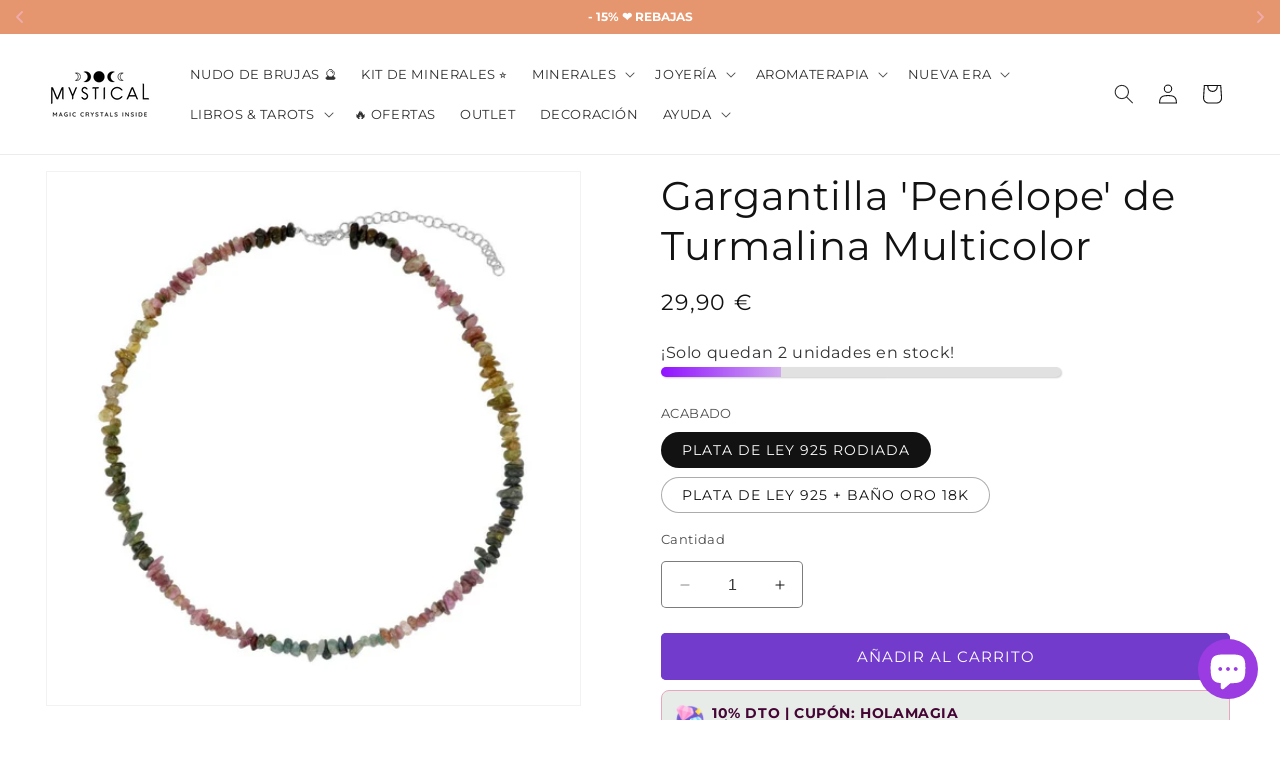

--- FILE ---
content_type: text/html; charset=utf-8
request_url: https://mysticaltienda.com/es-pt/products/gargantilla-penelope-de-turmalina-multicolor
body_size: 79102
content:
<!doctype html>
<html class="no-touch no-js" lang="es">
  <head>
	<script id="pandectes-rules">   /* PANDECTES-GDPR: DO NOT MODIFY AUTO GENERATED CODE OF THIS SCRIPT */      window.PandectesSettings = {"store":{"id":25633685578,"plan":"basic","theme":"Copia actualizada de Dawn [Clearpay edits 6/6/22]","primaryLocale":"es","adminMode":false,"headless":false,"storefrontRootDomain":"","checkoutRootDomain":"","storefrontAccessToken":""},"tsPublished":1733997582,"declaration":{"showPurpose":false,"showProvider":false,"showDateGenerated":false},"language":{"languageMode":"Single","fallbackLanguage":"es","languageDetection":"browser","languagesSupported":[]},"texts":{"managed":{"headerText":{"es":"respetamos tu privacidad"},"consentText":{"es":"Usamos cookies para asegurarnos de que tengas la mejor experiencia posible en nuestro sitio web."},"dismissButtonText":{"es":"OK"},"linkText":{"es":"Ver más"},"imprintText":{"es":"Imprimir"},"preferencesButtonText":{"es":"Preferencias"},"allowButtonText":{"es":"Aceptar"},"denyButtonText":{"es":"Rechazar"},"leaveSiteButtonText":{"es":"Salir de este sitio"},"cookiePolicyText":{"es":"Política de cookies"},"preferencesPopupTitleText":{"es":"Gestionar las preferencias de consentimiento"},"preferencesPopupIntroText":{"es":"Usamos cookies para optimizar la funcionalidad del sitio web, analizar el rendimiento y brindarle una experiencia personalizada. Algunas cookies son esenciales para que el sitio web funcione y funcione correctamente. Esas cookies no se pueden desactivar. En esta ventana puede administrar su preferencia de cookies."},"preferencesPopupCloseButtonText":{"es":"Cerrar"},"preferencesPopupAcceptAllButtonText":{"es":"Aceptar todo"},"preferencesPopupRejectAllButtonText":{"es":"Rechazar todo"},"preferencesPopupSaveButtonText":{"es":"Guardar preferencias"},"accessSectionTitleText":{"es":"Exportar datos"},"accessSectionParagraphText":{"es":"Accede a tus datos en cualquier momento."},"rectificationSectionTitleText":{"es":"Rectificación de datos"},"rectificationSectionParagraphText":{"es":"Solicita la actualización de tus datos siempre que lo creas oportuno."},"erasureSectionTitleText":{"es":"Derecho al olvido"},"erasureSectionParagraphText":{"es":"Solicitar la eliminación de todos sus datos. Después de eso, ya no podrás acceder a tu cuenta."},"declIntroText":{"es":"Usamos cookies para optimizar la funcionalidad del sitio web, analizar el rendimiento y brindarle una experiencia personalizada. Algunas cookies son esenciales para que el sitio web funcione y funcione correctamente. Esas cookies no se pueden deshabilitar. En esta ventana puede gestionar su preferencia de cookies."}},"categories":{"strictlyNecessaryCookiesTitleText":{"es":"Cookies estrictamente necesarias"},"functionalityCookiesTitleText":{"es":"Cookies funcionales"},"performanceCookiesTitleText":{"es":"Cookies de rendimiento"},"targetingCookiesTitleText":{"es":"Orientación de cookies"},"unclassifiedCookiesTitleText":{"es":"Cookies sin clasificar"},"strictlyNecessaryCookiesDescriptionText":{"es":"Estas cookies son esenciales para permitirle moverse por el sitio web y utilizar sus funciones, como acceder a áreas seguras del sitio web. El sitio web no puede funcionar correctamente sin estas cookies."},"functionalityCookiesDescriptionText":{"es":"Estas cookies permiten que el sitio proporcione una funcionalidad y personalización mejoradas. Pueden ser establecidos por nosotros o por proveedores externos cuyos servicios hemos agregado a nuestras páginas. Si no permite estas cookies, es posible que algunos o todos estos servicios no funcionen correctamente."},"performanceCookiesDescriptionText":{"es":"Estas cookies nos permiten monitorear y mejorar el rendimiento de nuestro sitio web. Por ejemplo, nos permiten contar las visitas, identificar las fuentes de tráfico y ver qué partes del sitio son más populares."},"targetingCookiesDescriptionText":{"es":"Nuestros socios publicitarios pueden establecer estas cookies a través de nuestro sitio. Estas empresas pueden utilizarlos para crear un perfil de sus intereses y mostrarle anuncios relevantes en otros sitios. No almacenan directamente información personal, sino que se basan en la identificación única de su navegador y dispositivo de Internet. Si no permite estas cookies, experimentará publicidad menos dirigida."},"unclassifiedCookiesDescriptionText":{"es":"Las cookies no clasificadas son cookies que estamos en proceso de clasificar, junto con los proveedores de cookies individuales."}},"auto":{"declName":{"es":"Nombre"},"declPath":{"es":"Sendero"},"declType":{"es":"Escribe"},"declDomain":{"es":"Dominio"},"declPurpose":{"es":"Objetivo"},"declProvider":{"es":"Proveedor"},"declRetention":{"es":"Retencion"},"declFirstParty":{"es":"Origen"},"declThirdParty":{"es":"Tercero"},"declSeconds":{"es":"segundos"},"declMinutes":{"es":"minutos"},"declHours":{"es":"horas"},"declDays":{"es":"días"},"declMonths":{"es":"meses"},"declYears":{"es":"años"},"declSession":{"es":"Sesión"},"cookiesDetailsText":{"es":"Detalles de las cookies"},"preferencesPopupAlwaysAllowedText":{"es":"Siempre permitido"},"submitButton":{"es":"Enviar"},"submittingButton":{"es":"Sumisión..."},"cancelButton":{"es":"Cancelar"},"guestsSupportInfoText":{"es":"Inicie sesión con su cuenta de cliente para continuar."},"guestsSupportEmailPlaceholder":{"es":"Dirección de correo electrónico"},"guestsSupportEmailValidationError":{"es":"El correo no es válido"},"guestsSupportEmailSuccessTitle":{"es":"gracias por tu solicitud"},"guestsSupportEmailFailureTitle":{"es":"Ocurrió un problema"},"guestsSupportEmailSuccessMessage":{"es":"Si está registrado como cliente de esta tienda, pronto recibirá un correo electrónico con instrucciones sobre cómo proceder."},"guestsSupportEmailFailureMessage":{"es":"Su solicitud no fue enviada. Vuelva a intentarlo y, si el problema persiste, comuníquese con el propietario de la tienda para obtener ayuda."},"confirmationSuccessTitle":{"es":"Tu solicitud está verificada"},"confirmationFailureTitle":{"es":"Ocurrió un problema"},"confirmationSuccessMessage":{"es":"Pronto nos comunicaremos con usted en cuanto a su solicitud."},"confirmationFailureMessage":{"es":"Su solicitud no fue verificada. Vuelva a intentarlo y, si el problema persiste, comuníquese con el propietario de la tienda para obtener ayuda."},"consentSectionTitleText":{"es":"Su consentimiento de cookies"},"consentSectionNoConsentText":{"es":"No ha dado su consentimiento a la política de cookies de este sitio web."},"consentSectionConsentedText":{"es":"Usted dio su consentimiento a la política de cookies de este sitio web en"},"consentStatus":{"es":"Preferencia de consentimiento"},"consentDate":{"es":"fecha de consentimiento"},"consentId":{"es":"ID de consentimiento"},"consentSectionChangeConsentActionText":{"es":"Cambiar la preferencia de consentimiento"},"accessSectionGDPRRequestsActionText":{"es":"Solicitudes de sujetos de datos"},"accessSectionAccountInfoActionText":{"es":"Información personal"},"accessSectionOrdersRecordsActionText":{"es":"Pedidos"},"accessSectionDownloadReportActionText":{"es":"Descargar todo"},"rectificationCommentPlaceholder":{"es":"Describe lo que quieres que se actualice"},"rectificationCommentValidationError":{"es":"Se requiere comentario"},"rectificationSectionEditAccountActionText":{"es":"Solicita una actualización"},"erasureSectionRequestDeletionActionText":{"es":"Solicitar la eliminación de datos personales"}}},"library":{"previewMode":false,"fadeInTimeout":0,"defaultBlocked":0,"showLink":true,"showImprintLink":false,"showGoogleLink":false,"enabled":true,"cookie":{"name":"_pandectes_gdpr","expiryDays":365,"secure":true},"dismissOnScroll":false,"dismissOnWindowClick":false,"dismissOnTimeout":false,"palette":{"popup":{"background":"#FFFFFF","backgroundForCalculations":{"a":1,"b":255,"g":255,"r":255},"text":"#000000"},"button":{"background":"#BE7CCA","backgroundForCalculations":{"a":1,"b":202,"g":124,"r":190},"text":"#FFFFFF","textForCalculation":{"a":1,"b":255,"g":255,"r":255},"border":"transparent"}},"content":{"href":"https://mysticaltienda.com/pages/politica-de-cookies","close":"&#10005;","target":"_blank","logo":"<img class=\"cc-banner-logo\" height=\"27\" width=\"27\" src=\"https://cdn.shopify.com/s/files/1/0256/3368/5578/t/34/assets/pandectes-logo.png?v=1733997582\" alt=\"logo\" />"},"window":"<div role=\"dialog\" aria-live=\"polite\" aria-label=\"cookieconsent\" aria-describedby=\"cookieconsent:desc\" id=\"pandectes-banner\" class=\"cc-window-wrapper cc-bottom-wrapper\"><div class=\"pd-cookie-banner-window cc-window {{classes}}\"><!--googleoff: all-->{{children}}<!--googleon: all--></div></div>","compliance":{"opt-both":"<div class=\"cc-compliance cc-highlight\">{{deny}}{{allow}}</div>"},"type":"opt-both","layouts":{"basic":"{{logo}}{{messagelink}}{{compliance}}{{close}}"},"position":"bottom","theme":"classic","revokable":false,"animateRevokable":false,"static":false,"autoAttach":true,"hasTransition":true,"blacklistPage":[""]},"geolocation":{"brOnly":false,"caOnly":false,"euOnly":true},"dsr":{"guestsSupport":false,"accessSectionDownloadReportAuto":false},"banner":{"resetTs":1643284510,"extraCss":"        .cc-banner-logo {max-width: 24em!important;}    @media(min-width: 768px) {.cc-window.cc-floating{max-width: 24em!important;width: 24em!important;}}    .cc-message, .pd-cookie-banner-window .cc-header, .cc-logo {text-align: center}    .cc-window-wrapper{z-index: 1000;}    .cc-window{z-index: 1000;font-family: inherit;}    .pd-cookie-banner-window .cc-header{font-family: inherit;}    .pd-cp-ui{font-family: inherit; background-color: #FFFFFF;color:#000000;}    button.pd-cp-btn, a.pd-cp-btn{background-color:#BE7CCA;color:#FFFFFF!important;}    input + .pd-cp-preferences-slider{background-color: rgba(0, 0, 0, 0.3)}    .pd-cp-scrolling-section::-webkit-scrollbar{background-color: rgba(0, 0, 0, 0.3)}    input:checked + .pd-cp-preferences-slider{background-color: rgba(0, 0, 0, 1)}    .pd-cp-scrolling-section::-webkit-scrollbar-thumb {background-color: rgba(0, 0, 0, 1)}    .pd-cp-ui-close{color:#000000;}    .pd-cp-preferences-slider:before{background-color: #FFFFFF}    .pd-cp-title:before {border-color: #000000!important}    .pd-cp-preferences-slider{background-color:#000000}    .pd-cp-toggle{color:#000000!important}    @media(max-width:699px) {.pd-cp-ui-close-top svg {fill: #000000}}    .pd-cp-toggle:hover,.pd-cp-toggle:visited,.pd-cp-toggle:active{color:#000000!important}    .pd-cookie-banner-window {box-shadow: 0 0 18px rgb(0 0 0 / 20%);}  ","customJavascript":null,"showPoweredBy":false,"hybridStrict":false,"cookiesBlockedByDefault":"0","isActive":true,"implicitSavePreferences":false,"cookieIcon":true,"blockBots":false,"showCookiesDetails":true,"hasTransition":true,"blockingPage":false,"showOnlyLandingPage":false,"leaveSiteUrl":"https://www.google.com","linkRespectStoreLang":false},"cookies":{"0":[{"name":"_tracking_consent","type":"http","domain":".mysticaltienda.com","path":"/","provider":"Shopify","firstParty":true,"retention":"1 year(s)","expires":1,"unit":"declYears","purpose":{"es":"Preferencias de seguimiento."}},{"name":"_shopify_tw","type":"http","domain":".mysticaltienda.com","path":"/","provider":"Shopify","firstParty":true,"retention":"1 year(s)","expires":1,"unit":"declYears","purpose":{"es":"Se utiliza para administrar la configuración de privacidad del cliente."}},{"name":"cart_currency","type":"http","domain":"mysticaltienda.com","path":"/","provider":"Shopify","firstParty":true,"retention":"1 year(s)","expires":1,"unit":"declYears","purpose":{"es":"La cookie es necesaria para la función de pago y pago seguro en el sitio web. Esta función es proporcionada por shopify.com."}},{"name":"_shopify_m","type":"http","domain":".mysticaltienda.com","path":"/","provider":"Shopify","firstParty":true,"retention":"1 year(s)","expires":1,"unit":"declYears","purpose":{"es":"Se utiliza para administrar la configuración de privacidad del cliente."}},{"name":"_shopify_tm","type":"http","domain":".mysticaltienda.com","path":"/","provider":"Shopify","firstParty":true,"retention":"1 year(s)","expires":1,"unit":"declYears","purpose":{"es":"Se utiliza para administrar la configuración de privacidad del cliente."}},{"name":"cart_sig","type":"http","domain":"mysticaltienda.com","path":"/","provider":"Shopify","firstParty":true,"retention":"1 year(s)","expires":1,"unit":"declYears","purpose":{"es":"Análisis de Shopify."}},{"name":"_secure_session_id","type":"http","domain":"mysticaltienda.com","path":"/","provider":"Shopify","firstParty":true,"retention":"1 year(s)","expires":1,"unit":"declYears","purpose":{"es":"Se utiliza en relación con la navegación a través de un escaparate."}}],"1":[{"name":"fsb_previous_pathname","type":"http","domain":"mysticaltienda.com","path":"/","provider":"Hextom","firstParty":true,"retention":"Session","expires":1,"unit":"declDays","purpose":{"es":""}},{"name":"shopify_pay_redirect","type":"http","domain":"mysticaltienda.com","path":"/","provider":"Shopify","firstParty":true,"retention":"1 year(s)","expires":1,"unit":"declYears","purpose":{"es":"La cookie es necesaria para la función de pago y pago seguro en el sitio web. Esta función es proporcionada por shopify.com."}},{"name":"soundest-views","type":"http","domain":".mysticaltienda.com","path":"/","provider":"Omnisend","firstParty":true,"retention":"Session","expires":1,"unit":"declDays","purpose":{"es":""}},{"name":"_pandectes_gdpr","type":"http","domain":"mysticaltienda.com","path":"/","provider":"Pandectes","firstParty":true,"retention":"1 year(s)","expires":1,"unit":"declYears","purpose":{"es":"Se utiliza para la funcionalidad del banner de consentimiento de cookies."}},{"name":"secure_customer_sig","type":"http","domain":"mysticaltienda.com","path":"/","provider":"Shopify","firstParty":true,"retention":"1 year(s)","expires":1,"unit":"declYears","purpose":{"es":""}}],"2":[{"name":"_ga","type":"http","domain":".mysticaltienda.com","path":"/","provider":"Google","firstParty":true,"retention":"1 year(s)","expires":1,"unit":"declYears","purpose":{"es":"Google Analytics establece la cookie con una funcionalidad desconocida"}},{"name":"_gat","type":"http","domain":".mysticaltienda.com","path":"/","provider":"Google","firstParty":true,"retention":"1 year(s)","expires":1,"unit":"declYears","purpose":{"es":"Google Analytics coloca la cookie para filtrar las solicitudes de los bots."}},{"name":"_gid","type":"http","domain":".mysticaltienda.com","path":"/","provider":"Google","firstParty":true,"retention":"1 year(s)","expires":1,"unit":"declYears","purpose":{"es":"Google Analytics coloca la cookie para contar y rastrear páginas vistas."}},{"name":"_shopify_s","type":"http","domain":".mysticaltienda.com","path":"/","provider":"Shopify","firstParty":true,"retention":"1 year(s)","expires":1,"unit":"declYears","purpose":{"es":"Análisis de Shopify."}},{"name":"_shopify_sa_p","type":"http","domain":".mysticaltienda.com","path":"/","provider":"Shopify","firstParty":true,"retention":"1 year(s)","expires":1,"unit":"declYears","purpose":{"es":"Análisis de Shopify relacionados con marketing y referencias."}},{"name":"_landing_page","type":"http","domain":".mysticaltienda.com","path":"/","provider":"Shopify","firstParty":true,"retention":"1 year(s)","expires":1,"unit":"declYears","purpose":{"es":"Realiza un seguimiento de las páginas de destino."}},{"name":"_s","type":"http","domain":".mysticaltienda.com","path":"/","provider":"Shopify","firstParty":true,"retention":"1 year(s)","expires":1,"unit":"declYears","purpose":{"es":"Análisis de Shopify."}},{"name":"_y","type":"http","domain":".mysticaltienda.com","path":"/","provider":"Shopify","firstParty":true,"retention":"1 year(s)","expires":1,"unit":"declYears","purpose":{"es":"Análisis de Shopify."}},{"name":"_shopify_y","type":"http","domain":".mysticaltienda.com","path":"/","provider":"Shopify","firstParty":true,"retention":"1 year(s)","expires":1,"unit":"declYears","purpose":{"es":"Análisis de Shopify."}},{"name":"_orig_referrer","type":"http","domain":".mysticaltienda.com","path":"/","provider":"Shopify","firstParty":true,"retention":"1 year(s)","expires":1,"unit":"declYears","purpose":{"es":"Realiza un seguimiento de las páginas de destino."}},{"name":"_shopify_sa_t","type":"http","domain":".mysticaltienda.com","path":"/","provider":"Shopify","firstParty":true,"retention":"1 year(s)","expires":1,"unit":"declYears","purpose":{"es":"Análisis de Shopify relacionados con marketing y referencias."}}],"4":[{"name":"__kla_id","type":"http","domain":"mysticaltienda.com","path":"/","provider":"Klaviyo","firstParty":true,"retention":"1 year(s)","expires":1,"unit":"declYears","purpose":{"es":"Realiza un seguimiento cuando alguien hace clic a través de un correo electrónico de Klaviyo en su sitio web"}},{"name":"_fbp","type":"http","domain":".mysticaltienda.com","path":"/","provider":"Facebook","firstParty":true,"retention":"1 year(s)","expires":1,"unit":"declYears","purpose":{"es":"Facebook coloca una cookie para realizar un seguimiento de las visitas en los sitios web."}},{"name":"omnisendSessionID","type":"http","domain":".mysticaltienda.com","path":"/","provider":"Omnisend","firstParty":true,"retention":"1 year(s)","expires":1,"unit":"declYears","purpose":{"es":""}},{"name":"_gcl_au","type":"http","domain":".mysticaltienda.com","path":"/","provider":"Google","firstParty":true,"retention":"1 year(s)","expires":1,"unit":"declYears","purpose":{"es":"Google Tag Manager coloca la cookie para realizar un seguimiento de las conversiones."}},{"name":"soundestID","type":"http","domain":".mysticaltienda.com","path":"/","provider":"Omnisend","firstParty":true,"retention":"Session","expires":1,"unit":"declDays","purpose":{"es":""}},{"name":"omnisendAnonymousID","type":"http","domain":".mysticaltienda.com","path":"/","provider":"Omnisend","firstParty":true,"retention":"1 year(s)","expires":1,"unit":"declYears","purpose":{"es":"Esta cookie se utiliza para identificar una sesión de un contacto anónimo o un contacto."}}],"8":[{"name":"_ga_J3TFHJG6YM","type":"http","domain":".mysticaltienda.com","path":"/","provider":"Unknown","firstParty":true,"retention":"1 year(s)","expires":1,"unit":"declYears","purpose":{"es":""}},{"name":"fsb_total_price_350364","type":"http","domain":"mysticaltienda.com","path":"/","provider":"Unknown","firstParty":true,"retention":"Session","expires":1,"unit":"declDays","purpose":{"es":""}},{"name":"localization","type":"http","domain":"mysticaltienda.com","path":"/","provider":"Unknown","firstParty":true,"retention":"1 year(s)","expires":1,"unit":"declYears","purpose":{"es":""}},{"name":"dynamic_checkout_shown_on_cart","type":"http","domain":"mysticaltienda.com","path":"/","provider":"Unknown","firstParty":true,"retention":"1 year(s)","expires":1,"unit":"declYears","purpose":{"es":""}},{"name":"evm_related_browse","type":"http","domain":"mysticaltienda.com","path":"/","provider":"Unknown","firstParty":true,"retention":"1 year(s)","expires":1,"unit":"declYears","purpose":{"es":""}}]},"blocker":{"isActive":true,"googleConsentMode":{"id":"","analyticsId":"","adwordsId":"","isActive":false,"adStorageCategory":4,"analyticsStorageCategory":2,"personalizationStorageCategory":8,"functionalityStorageCategory":8,"securityStorageCategory":8,"redactData":false},"facebookPixel":{"id":"","isActive":false,"ldu":false},"microsoft":{},"rakuten":{"isActive":false,"cmp":false,"ccpa":false},"defaultBlocked":0,"patterns":{"whiteList":[],"blackList":{"1":[],"2":[],"4":[],"8":[]},"iframesWhiteList":[],"iframesBlackList":{"1":[],"2":[],"4":[],"8":[]},"beaconsWhiteList":[],"beaconsBlackList":{"1":[],"2":[],"4":[],"8":[]}}}}      !function(){"use strict";window.PandectesRules=window.PandectesRules||{},window.PandectesRules.manualBlacklist={1:[],2:[],4:[]},window.PandectesRules.blacklistedIFrames={1:[],2:[],4:[]},window.PandectesRules.blacklistedCss={1:[],2:[],4:[]},window.PandectesRules.blacklistedBeacons={1:[],2:[],4:[]};var e="javascript/blocked";function t(e){return new RegExp(e.replace(/[/\\.+?$()]/g,"\\$&").replace("*","(.*)"))}var n=function(e){var t=arguments.length>1&&void 0!==arguments[1]?arguments[1]:"log";new URLSearchParams(window.location.search).get("log")&&console[t]("PandectesRules: ".concat(e))};function a(e){var t=document.createElement("script");t.async=!0,t.src=e,document.head.appendChild(t)}function r(e,t){var n=Object.keys(e);if(Object.getOwnPropertySymbols){var a=Object.getOwnPropertySymbols(e);t&&(a=a.filter((function(t){return Object.getOwnPropertyDescriptor(e,t).enumerable}))),n.push.apply(n,a)}return n}function o(e){for(var t=1;t<arguments.length;t++){var n=null!=arguments[t]?arguments[t]:{};t%2?r(Object(n),!0).forEach((function(t){s(e,t,n[t])})):Object.getOwnPropertyDescriptors?Object.defineProperties(e,Object.getOwnPropertyDescriptors(n)):r(Object(n)).forEach((function(t){Object.defineProperty(e,t,Object.getOwnPropertyDescriptor(n,t))}))}return e}function i(e){var t=function(e,t){if("object"!=typeof e||!e)return e;var n=e[Symbol.toPrimitive];if(void 0!==n){var a=n.call(e,t||"default");if("object"!=typeof a)return a;throw new TypeError("@@toPrimitive must return a primitive value.")}return("string"===t?String:Number)(e)}(e,"string");return"symbol"==typeof t?t:t+""}function s(e,t,n){return(t=i(t))in e?Object.defineProperty(e,t,{value:n,enumerable:!0,configurable:!0,writable:!0}):e[t]=n,e}function c(e,t){return function(e){if(Array.isArray(e))return e}(e)||function(e,t){var n=null==e?null:"undefined"!=typeof Symbol&&e[Symbol.iterator]||e["@@iterator"];if(null!=n){var a,r,o,i,s=[],c=!0,l=!1;try{if(o=(n=n.call(e)).next,0===t){if(Object(n)!==n)return;c=!1}else for(;!(c=(a=o.call(n)).done)&&(s.push(a.value),s.length!==t);c=!0);}catch(e){l=!0,r=e}finally{try{if(!c&&null!=n.return&&(i=n.return(),Object(i)!==i))return}finally{if(l)throw r}}return s}}(e,t)||d(e,t)||function(){throw new TypeError("Invalid attempt to destructure non-iterable instance.\nIn order to be iterable, non-array objects must have a [Symbol.iterator]() method.")}()}function l(e){return function(e){if(Array.isArray(e))return u(e)}(e)||function(e){if("undefined"!=typeof Symbol&&null!=e[Symbol.iterator]||null!=e["@@iterator"])return Array.from(e)}(e)||d(e)||function(){throw new TypeError("Invalid attempt to spread non-iterable instance.\nIn order to be iterable, non-array objects must have a [Symbol.iterator]() method.")}()}function d(e,t){if(e){if("string"==typeof e)return u(e,t);var n=Object.prototype.toString.call(e).slice(8,-1);return"Object"===n&&e.constructor&&(n=e.constructor.name),"Map"===n||"Set"===n?Array.from(e):"Arguments"===n||/^(?:Ui|I)nt(?:8|16|32)(?:Clamped)?Array$/.test(n)?u(e,t):void 0}}function u(e,t){(null==t||t>e.length)&&(t=e.length);for(var n=0,a=new Array(t);n<t;n++)a[n]=e[n];return a}var f=window.PandectesRulesSettings||window.PandectesSettings,g=!(void 0===window.dataLayer||!Array.isArray(window.dataLayer)||!window.dataLayer.some((function(e){return"pandectes_full_scan"===e.event}))),p=function(){var e,t=arguments.length>0&&void 0!==arguments[0]?arguments[0]:"_pandectes_gdpr",n=("; "+document.cookie).split("; "+t+"=");if(n.length<2)e={};else{var a=n.pop().split(";");e=window.atob(a.shift())}var r=function(e){try{return JSON.parse(e)}catch(e){return!1}}(e);return!1!==r?r:e}(),h=f.banner.isActive,y=f.blocker,v=y.defaultBlocked,w=y.patterns,m=p&&null!==p.preferences&&void 0!==p.preferences?p.preferences:null,b=g?0:h?null===m?v:m:0,k={1:!(1&b),2:!(2&b),4:!(4&b)},_=w.blackList,S=w.whiteList,L=w.iframesBlackList,C=w.iframesWhiteList,P=w.beaconsBlackList,A=w.beaconsWhiteList,O={blackList:[],whiteList:[],iframesBlackList:{1:[],2:[],4:[],8:[]},iframesWhiteList:[],beaconsBlackList:{1:[],2:[],4:[],8:[]},beaconsWhiteList:[]};[1,2,4].map((function(e){var n;k[e]||((n=O.blackList).push.apply(n,l(_[e].length?_[e].map(t):[])),O.iframesBlackList[e]=L[e].length?L[e].map(t):[],O.beaconsBlackList[e]=P[e].length?P[e].map(t):[])})),O.whiteList=S.length?S.map(t):[],O.iframesWhiteList=C.length?C.map(t):[],O.beaconsWhiteList=A.length?A.map(t):[];var E={scripts:[],iframes:{1:[],2:[],4:[]},beacons:{1:[],2:[],4:[]},css:{1:[],2:[],4:[]}},I=function(t,n){return t&&(!n||n!==e)&&(!O.blackList||O.blackList.some((function(e){return e.test(t)})))&&(!O.whiteList||O.whiteList.every((function(e){return!e.test(t)})))},B=function(e,t){var n=O.iframesBlackList[t],a=O.iframesWhiteList;return e&&(!n||n.some((function(t){return t.test(e)})))&&(!a||a.every((function(t){return!t.test(e)})))},j=function(e,t){var n=O.beaconsBlackList[t],a=O.beaconsWhiteList;return e&&(!n||n.some((function(t){return t.test(e)})))&&(!a||a.every((function(t){return!t.test(e)})))},T=new MutationObserver((function(e){for(var t=0;t<e.length;t++)for(var n=e[t].addedNodes,a=0;a<n.length;a++){var r=n[a],o=r.dataset&&r.dataset.cookiecategory;if(1===r.nodeType&&"LINK"===r.tagName){var i=r.dataset&&r.dataset.href;if(i&&o)switch(o){case"functionality":case"C0001":E.css[1].push(i);break;case"performance":case"C0002":E.css[2].push(i);break;case"targeting":case"C0003":E.css[4].push(i)}}}})),R=new MutationObserver((function(t){for(var a=0;a<t.length;a++)for(var r=t[a].addedNodes,o=function(){var t=r[i],a=t.src||t.dataset&&t.dataset.src,o=t.dataset&&t.dataset.cookiecategory;if(1===t.nodeType&&"IFRAME"===t.tagName){if(a){var s=!1;B(a,1)||"functionality"===o||"C0001"===o?(s=!0,E.iframes[1].push(a)):B(a,2)||"performance"===o||"C0002"===o?(s=!0,E.iframes[2].push(a)):(B(a,4)||"targeting"===o||"C0003"===o)&&(s=!0,E.iframes[4].push(a)),s&&(t.removeAttribute("src"),t.setAttribute("data-src",a))}}else if(1===t.nodeType&&"IMG"===t.tagName){if(a){var c=!1;j(a,1)?(c=!0,E.beacons[1].push(a)):j(a,2)?(c=!0,E.beacons[2].push(a)):j(a,4)&&(c=!0,E.beacons[4].push(a)),c&&(t.removeAttribute("src"),t.setAttribute("data-src",a))}}else if(1===t.nodeType&&"SCRIPT"===t.tagName){var l=t.type,d=!1;if(I(a,l)?(n("rule blocked: ".concat(a)),d=!0):a&&o?n("manually blocked @ ".concat(o,": ").concat(a)):o&&n("manually blocked @ ".concat(o,": inline code")),d){E.scripts.push([t,l]),t.type=e;t.addEventListener("beforescriptexecute",(function n(a){t.getAttribute("type")===e&&a.preventDefault(),t.removeEventListener("beforescriptexecute",n)})),t.parentElement&&t.parentElement.removeChild(t)}}},i=0;i<r.length;i++)o()})),D=document.createElement,x={src:Object.getOwnPropertyDescriptor(HTMLScriptElement.prototype,"src"),type:Object.getOwnPropertyDescriptor(HTMLScriptElement.prototype,"type")};window.PandectesRules.unblockCss=function(e){var t=E.css[e]||[];t.length&&n("Unblocking CSS for ".concat(e)),t.forEach((function(e){var t=document.querySelector('link[data-href^="'.concat(e,'"]'));t.removeAttribute("data-href"),t.href=e})),E.css[e]=[]},window.PandectesRules.unblockIFrames=function(e){var t=E.iframes[e]||[];t.length&&n("Unblocking IFrames for ".concat(e)),O.iframesBlackList[e]=[],t.forEach((function(e){var t=document.querySelector('iframe[data-src^="'.concat(e,'"]'));t.removeAttribute("data-src"),t.src=e})),E.iframes[e]=[]},window.PandectesRules.unblockBeacons=function(e){var t=E.beacons[e]||[];t.length&&n("Unblocking Beacons for ".concat(e)),O.beaconsBlackList[e]=[],t.forEach((function(e){var t=document.querySelector('img[data-src^="'.concat(e,'"]'));t.removeAttribute("data-src"),t.src=e})),E.beacons[e]=[]},window.PandectesRules.unblockInlineScripts=function(e){var t=1===e?"functionality":2===e?"performance":"targeting",a=document.querySelectorAll('script[type="javascript/blocked"][data-cookiecategory="'.concat(t,'"]'));n("unblockInlineScripts: ".concat(a.length," in ").concat(t)),a.forEach((function(e){var t=document.createElement("script");t.type="text/javascript",e.hasAttribute("src")?t.src=e.getAttribute("src"):t.textContent=e.textContent,document.head.appendChild(t),e.parentNode.removeChild(e)}))},window.PandectesRules.unblockInlineCss=function(e){var t=1===e?"functionality":2===e?"performance":"targeting",a=document.querySelectorAll('link[data-cookiecategory="'.concat(t,'"]'));n("unblockInlineCss: ".concat(a.length," in ").concat(t)),a.forEach((function(e){e.href=e.getAttribute("data-href")}))},window.PandectesRules.unblock=function(e){e.length<1?(O.blackList=[],O.whiteList=[],O.iframesBlackList=[],O.iframesWhiteList=[]):(O.blackList&&(O.blackList=O.blackList.filter((function(t){return e.every((function(e){return"string"==typeof e?!t.test(e):e instanceof RegExp?t.toString()!==e.toString():void 0}))}))),O.whiteList&&(O.whiteList=[].concat(l(O.whiteList),l(e.map((function(e){if("string"==typeof e){var n=".*"+t(e)+".*";if(O.whiteList.every((function(e){return e.toString()!==n.toString()})))return new RegExp(n)}else if(e instanceof RegExp&&O.whiteList.every((function(t){return t.toString()!==e.toString()})))return e;return null})).filter(Boolean)))));var a=0;l(E.scripts).forEach((function(e,t){var n=c(e,2),r=n[0],o=n[1];if(function(e){var t=e.getAttribute("src");return O.blackList&&O.blackList.every((function(e){return!e.test(t)}))||O.whiteList&&O.whiteList.some((function(e){return e.test(t)}))}(r)){for(var i=document.createElement("script"),s=0;s<r.attributes.length;s++){var l=r.attributes[s];"src"!==l.name&&"type"!==l.name&&i.setAttribute(l.name,r.attributes[s].value)}i.setAttribute("src",r.src),i.setAttribute("type",o||"application/javascript"),document.head.appendChild(i),E.scripts.splice(t-a,1),a++}})),0==O.blackList.length&&0===O.iframesBlackList[1].length&&0===O.iframesBlackList[2].length&&0===O.iframesBlackList[4].length&&0===O.beaconsBlackList[1].length&&0===O.beaconsBlackList[2].length&&0===O.beaconsBlackList[4].length&&(n("Disconnecting observers"),R.disconnect(),T.disconnect())};var N=f.store,U=N.adminMode,z=N.headless,M=N.storefrontRootDomain,q=N.checkoutRootDomain,F=N.storefrontAccessToken,W=f.banner.isActive,H=f.blocker.defaultBlocked;W&&function(e){if(window.Shopify&&window.Shopify.customerPrivacy)e();else{var t=null;window.Shopify&&window.Shopify.loadFeatures&&window.Shopify.trackingConsent?e():t=setInterval((function(){window.Shopify&&window.Shopify.loadFeatures&&(clearInterval(t),window.Shopify.loadFeatures([{name:"consent-tracking-api",version:"0.1"}],(function(t){t?n("Shopify.customerPrivacy API - failed to load"):(n("shouldShowBanner() -> ".concat(window.Shopify.trackingConsent.shouldShowBanner()," | saleOfDataRegion() -> ").concat(window.Shopify.trackingConsent.saleOfDataRegion())),e())})))}),10)}}((function(){!function(){var e=window.Shopify.trackingConsent;if(!1!==e.shouldShowBanner()||null!==m||7!==H)try{var t=U&&!(window.Shopify&&window.Shopify.AdminBarInjector),a={preferences:!(1&b)||g||t,analytics:!(2&b)||g||t,marketing:!(4&b)||g||t};z&&(a.headlessStorefront=!0,a.storefrontRootDomain=null!=M&&M.length?M:window.location.hostname,a.checkoutRootDomain=null!=q&&q.length?q:"checkout.".concat(window.location.hostname),a.storefrontAccessToken=null!=F&&F.length?F:""),e.firstPartyMarketingAllowed()===a.marketing&&e.analyticsProcessingAllowed()===a.analytics&&e.preferencesProcessingAllowed()===a.preferences||e.setTrackingConsent(a,(function(e){e&&e.error?n("Shopify.customerPrivacy API - failed to setTrackingConsent"):n("setTrackingConsent(".concat(JSON.stringify(a),")"))}))}catch(e){n("Shopify.customerPrivacy API - exception")}}(),function(){if(z){var e=window.Shopify.trackingConsent,t=e.currentVisitorConsent();if(navigator.globalPrivacyControl&&""===t.sale_of_data){var a={sale_of_data:!1,headlessStorefront:!0};a.storefrontRootDomain=null!=M&&M.length?M:window.location.hostname,a.checkoutRootDomain=null!=q&&q.length?q:"checkout.".concat(window.location.hostname),a.storefrontAccessToken=null!=F&&F.length?F:"",e.setTrackingConsent(a,(function(e){e&&e.error?n("Shopify.customerPrivacy API - failed to setTrackingConsent({".concat(JSON.stringify(a),")")):n("setTrackingConsent(".concat(JSON.stringify(a),")"))}))}}}()}));var G=["AT","BE","BG","HR","CY","CZ","DK","EE","FI","FR","DE","GR","HU","IE","IT","LV","LT","LU","MT","NL","PL","PT","RO","SK","SI","ES","SE","GB","LI","NO","IS"],J=f.banner,V=J.isActive,K=J.hybridStrict,$=f.geolocation,Y=$.caOnly,Z=void 0!==Y&&Y,Q=$.euOnly,X=void 0!==Q&&Q,ee=$.brOnly,te=void 0!==ee&&ee,ne=$.jpOnly,ae=void 0!==ne&&ne,re=$.thOnly,oe=void 0!==re&&re,ie=$.chOnly,se=void 0!==ie&&ie,ce=$.zaOnly,le=void 0!==ce&&ce,de=$.canadaOnly,ue=void 0!==de&&de,fe=$.globalVisibility,ge=void 0===fe||fe,pe=f.blocker,he=pe.defaultBlocked,ye=void 0===he?7:he,ve=pe.googleConsentMode,we=ve.isActive,me=ve.customEvent,be=ve.id,ke=void 0===be?"":be,_e=ve.analyticsId,Se=void 0===_e?"":_e,Le=ve.adwordsId,Ce=void 0===Le?"":Le,Pe=ve.redactData,Ae=ve.urlPassthrough,Oe=ve.adStorageCategory,Ee=ve.analyticsStorageCategory,Ie=ve.functionalityStorageCategory,Be=ve.personalizationStorageCategory,je=ve.securityStorageCategory,Te=ve.dataLayerProperty,Re=void 0===Te?"dataLayer":Te,De=ve.waitForUpdate,xe=void 0===De?0:De,Ne=ve.useNativeChannel,Ue=void 0!==Ne&&Ne;function ze(){window[Re].push(arguments)}window[Re]=window[Re]||[];var Me,qe,Fe={hasInitialized:!1,useNativeChannel:!1,ads_data_redaction:!1,url_passthrough:!1,data_layer_property:"dataLayer",storage:{ad_storage:"granted",ad_user_data:"granted",ad_personalization:"granted",analytics_storage:"granted",functionality_storage:"granted",personalization_storage:"granted",security_storage:"granted"}};if(V&&we){var We=ye&Oe?"denied":"granted",He=ye&Ee?"denied":"granted",Ge=ye&Ie?"denied":"granted",Je=ye&Be?"denied":"granted",Ve=ye&je?"denied":"granted";Fe.hasInitialized=!0,Fe.useNativeChannel=Ue,Fe.url_passthrough=Ae,Fe.ads_data_redaction="denied"===We&&Pe,Fe.storage.ad_storage=We,Fe.storage.ad_user_data=We,Fe.storage.ad_personalization=We,Fe.storage.analytics_storage=He,Fe.storage.functionality_storage=Ge,Fe.storage.personalization_storage=Je,Fe.storage.security_storage=Ve,Fe.data_layer_property=Re||"dataLayer",Fe.ads_data_redaction&&ze("set","ads_data_redaction",Fe.ads_data_redaction),Fe.url_passthrough&&ze("set","url_passthrough",Fe.url_passthrough),function(){!1===Ue?console.log("Pandectes: Google Consent Mode (av2)"):console.log("Pandectes: Google Consent Mode (av2nc)");var e=b!==ye?{wait_for_update:xe||500}:xe?{wait_for_update:xe}:{};ge&&!K?ze("consent","default",o(o({},Fe.storage),e)):(ze("consent","default",o(o(o({},Fe.storage),e),{},{region:[].concat(l(X||K?G:[]),l(Z&&!K?["US-CA","US-VA","US-CT","US-UT","US-CO"]:[]),l(te&&!K?["BR"]:[]),l(ae&&!K?["JP"]:[]),l(ue&&!K?["CA"]:[]),l(oe&&!K?["TH"]:[]),l(se&&!K?["CH"]:[]),l(le&&!K?["ZA"]:[]))})),ze("consent","default",{ad_storage:"granted",ad_user_data:"granted",ad_personalization:"granted",analytics_storage:"granted",functionality_storage:"granted",personalization_storage:"granted",security_storage:"granted"}));if(null!==m){var t=b&Oe?"denied":"granted",n=b&Ee?"denied":"granted",r=b&Ie?"denied":"granted",i=b&Be?"denied":"granted",s=b&je?"denied":"granted";Fe.storage.ad_storage=t,Fe.storage.ad_user_data=t,Fe.storage.ad_personalization=t,Fe.storage.analytics_storage=n,Fe.storage.functionality_storage=r,Fe.storage.personalization_storage=i,Fe.storage.security_storage=s,ze("consent","update",Fe.storage)}(ke.length||Se.length||Ce.length)&&(window[Fe.data_layer_property].push({"pandectes.start":(new Date).getTime(),event:"pandectes-rules.min.js"}),(Se.length||Ce.length)&&ze("js",new Date));var c="https://www.googletagmanager.com";if(ke.length){var d=ke.split(",");window[Fe.data_layer_property].push({"gtm.start":(new Date).getTime(),event:"gtm.js"});for(var u=0;u<d.length;u++){var f="dataLayer"!==Fe.data_layer_property?"&l=".concat(Fe.data_layer_property):"";a("".concat(c,"/gtm.js?id=").concat(d[u].trim()).concat(f))}}if(Se.length)for(var g=Se.split(","),p=0;p<g.length;p++){var h=g[p].trim();h.length&&(a("".concat(c,"/gtag/js?id=").concat(h)),ze("config",h,{send_page_view:!1}))}if(Ce.length)for(var y=Ce.split(","),v=0;v<y.length;v++){var w=y[v].trim();w.length&&(a("".concat(c,"/gtag/js?id=").concat(w)),ze("config",w,{allow_enhanced_conversions:!0}))}}()}V&&me&&(qe={event:"Pandectes_Consent_Update",pandectes_status:7===(Me=b)?"deny":0===Me?"allow":"mixed",pandectes_categories:{C0000:"allow",C0001:k[1]?"allow":"deny",C0002:k[2]?"allow":"deny",C0003:k[4]?"allow":"deny"}},window[Re].push(qe),null!==m&&function(e){if(window.Shopify&&window.Shopify.analytics)e();else{var t=null;window.Shopify&&window.Shopify.analytics?e():t=setInterval((function(){window.Shopify&&window.Shopify.analytics&&(clearInterval(t),e())}),10)}}((function(){console.log("publishing Web Pixels API custom event"),window.Shopify.analytics.publish("Pandectes_Consent_Update",qe)})));var Ke=f.blocker,$e=Ke.klaviyoIsActive,Ye=Ke.googleConsentMode.adStorageCategory;$e&&window.addEventListener("PandectesEvent_OnConsent",(function(e){var t=e.detail.preferences;if(null!=t){var n=t&Ye?"denied":"granted";void 0!==window.klaviyo&&window.klaviyo.isIdentified()&&window.klaviyo.push(["identify",{ad_personalization:n,ad_user_data:n}])}})),f.banner.revokableTrigger&&window.addEventListener("PandectesEvent_OnInitialize",(function(){document.querySelectorAll('[href*="#reopenBanner"]').forEach((function(e){e.onclick=function(e){e.preventDefault(),window.Pandectes.fn.revokeConsent()}}))}));var Ze=f.banner.isActive,Qe=f.blocker,Xe=Qe.defaultBlocked,et=void 0===Xe?7:Xe,tt=Qe.microsoft,nt=tt.isActive,at=tt.uetTags,rt=tt.dataLayerProperty,ot=void 0===rt?"uetq":rt,it={hasInitialized:!1,data_layer_property:"uetq",storage:{ad_storage:"granted"}};if(window[ot]=window[ot]||[],nt&&ft("_uetmsdns","1",365),Ze&&nt){var st=4&et?"denied":"granted";if(it.hasInitialized=!0,it.storage.ad_storage=st,window[ot].push("consent","default",it.storage),"granted"==st&&(ft("_uetmsdns","0",365),console.log("setting cookie")),null!==m){var ct=4&b?"denied":"granted";it.storage.ad_storage=ct,window[ot].push("consent","update",it.storage),"granted"===ct&&ft("_uetmsdns","0",365)}if(at.length)for(var lt=at.split(","),dt=0;dt<lt.length;dt++)lt[dt].trim().length&&ut(lt[dt])}function ut(e){var t=document.createElement("script");t.type="text/javascript",t.src="//bat.bing.com/bat.js",t.onload=function(){var t={ti:e};t.q=window.uetq,window.uetq=new UET(t),window.uetq.push("consent","default",{ad_storage:"denied"}),window[ot].push("pageLoad")},document.head.appendChild(t)}function ft(e,t,n){var a=new Date;a.setTime(a.getTime()+24*n*60*60*1e3);var r="expires="+a.toUTCString();document.cookie="".concat(e,"=").concat(t,"; ").concat(r,"; path=/; secure; samesite=strict")}window.PandectesRules.gcm=Fe;var gt=f.banner.isActive,pt=f.blocker.isActive;n("Prefs: ".concat(b," | Banner: ").concat(gt?"on":"off"," | Blocker: ").concat(pt?"on":"off"));var ht=null===m&&/\/checkouts\//.test(window.location.pathname);0!==b&&!1===g&&pt&&!ht&&(n("Blocker will execute"),document.createElement=function(){for(var t=arguments.length,n=new Array(t),a=0;a<t;a++)n[a]=arguments[a];if("script"!==n[0].toLowerCase())return D.bind?D.bind(document).apply(void 0,n):D;var r=D.bind(document).apply(void 0,n);try{Object.defineProperties(r,{src:o(o({},x.src),{},{set:function(t){I(t,r.type)&&x.type.set.call(this,e),x.src.set.call(this,t)}}),type:o(o({},x.type),{},{get:function(){var t=x.type.get.call(this);return t===e||I(this.src,t)?null:t},set:function(t){var n=I(r.src,r.type)?e:t;x.type.set.call(this,n)}})}),r.setAttribute=function(t,n){if("type"===t){var a=I(r.src,r.type)?e:n;x.type.set.call(r,a)}else"src"===t?(I(n,r.type)&&x.type.set.call(r,e),x.src.set.call(r,n)):HTMLScriptElement.prototype.setAttribute.call(r,t,n)}}catch(e){console.warn("Yett: unable to prevent script execution for script src ",r.src,".\n",'A likely cause would be because you are using a third-party browser extension that monkey patches the "document.createElement" function.')}return r},R.observe(document.documentElement,{childList:!0,subtree:!0}),T.observe(document.documentElement,{childList:!0,subtree:!0}))}();
</script>

    <meta charset="utf-8">
    <meta http-equiv="X-UA-Compatible" content="IE=edge">
    <meta name="viewport" content="width=device-width,initial-scale=1">
    <meta name="theme-color" content="">
    <link rel="canonical" href="https://mysticaltienda.com/es-pt/products/gargantilla-penelope-de-turmalina-multicolor">
    <link rel="preconnect" href="https://cdn.shopify.com" crossorigin><link rel="icon" type="image/png" href="//mysticaltienda.com/cdn/shop/files/FAVICON.png?crop=center&height=32&v=1613524085&width=32"><link rel="preconnect" href="https://fonts.shopifycdn.com" crossorigin><title>
     ▶ Gargantilla &#39;Penélope&#39; de Turmalina Multicolor
 &ndash; Mystical Tienda</title>
    
    
    <!-- Google Tag Manager -->
    
    
<script>(function(w,d,s,l,i){w[l]=w[l]||[];w[l].push({'gtm.start':
new Date().getTime(),event:'gtm.js'});var f=d.getElementsByTagName(s)[0],
j=d.createElement(s),dl=l!='dataLayer'?'&l='+l:'';j.async=true;j.src=
'https://www.googletagmanager.com/gtm.js?id='+i+dl;f.parentNode.insertBefore(j,f);
})(window,document,'script','dataLayer','GTM-M9BVRN3');</script>
    
    
<!-- End Google Tag Manager -->
    
 <!-- Global site tag (gtag.js) - Google Ads: 10883905763 -->
    
    
<script async src="https://www.googletagmanager.com/gtag/js?id=AW-10883905763"></script>
<script>
  window.dataLayer = window.dataLayer || [];
  function gtag(){dataLayer.push(arguments);}
  gtag('js', new Date());

  gtag('config', 'AW-10883905763');
</script>
  
  
<!-- Global site tag (gtag.js) - Google Analytics -->
    
    <script async src="https://www.googletagmanager.com/gtag/js?id=G-J3TFHJG6YM"></script>
<script>
  window.dataLayer = window.dataLayer || [];
  function gtag(){dataLayer.push(arguments);}
  gtag('js', new Date());

  gtag('config', 'G-J3TFHJG6YM');
</script>
    
  <meta name="facebook-domain-verification" content="pehz3dfkebcdq2mjnc7n3tbzyp87d0"/>
  <meta name="keywords" content="Piedras semipreciosas, Minerales, Piedras Naturales, Gemas Minerales, Gemoterapia, Cuarzo Rosa">           
  <meta name="google-site-verification" content="gr5ThWi7XS3xfy8rSy8NaC52pg80Aq9HgM1LqAD_6Ac" />
  <script>(function(H){H.className=H.className.replace(/\bno-js\b/,'js')})(document.documentElement)</script>

    
      <meta name="description" content="【Comprar Gargantilla &#39;Penélope&#39; de Turmalina Multicolor 】por solo €29.90 en Mystical Tienda ✅ Envío en 24/48H">
    

    

<meta property="og:site_name" content="Mystical Tienda">
<meta property="og:url" content="https://mysticaltienda.com/es-pt/products/gargantilla-penelope-de-turmalina-multicolor">
<meta property="og:title" content="Gargantilla &#39;Penélope&#39; de Turmalina Multicolor">
<meta property="og:type" content="product">
<meta property="og:description" content="【Comprar Gargantilla &#39;Penélope&#39; de Turmalina Multicolor 】por solo €29.90 en Mystical Tienda ✅ Envío en 24/48H"><meta property="og:image" content="http://mysticaltienda.com/cdn/shop/files/gargantilla-penelope-de-turmalina-multicolor-589234.jpg?v=1719100446">
  <meta property="og:image:secure_url" content="https://mysticaltienda.com/cdn/shop/files/gargantilla-penelope-de-turmalina-multicolor-589234.jpg?v=1719100446">
  <meta property="og:image:width" content="800">
  <meta property="og:image:height" content="800"><meta property="og:price:amount" content="29,90">
  <meta property="og:price:currency" content="EUR"><meta name="twitter:card" content="summary_large_image">
<meta name="twitter:title" content="Gargantilla &#39;Penélope&#39; de Turmalina Multicolor">
<meta name="twitter:description" content="【Comprar Gargantilla &#39;Penélope&#39; de Turmalina Multicolor 】por solo €29.90 en Mystical Tienda ✅ Envío en 24/48H">


    <script src="//mysticaltienda.com/cdn/shop/t/34/assets/constants.js?v=1832805774682096231741178969" defer="defer"></script>
    <script src="//mysticaltienda.com/cdn/shop/t/34/assets/pubsub.js?v=166013515178224598561741179119" defer="defer"></script>
    <script src="//mysticaltienda.com/cdn/shop/t/34/assets/global.js?v=49243175557127782291741178989" defer="defer"></script><script src="//mysticaltienda.com/cdn/shop/t/34/assets/animations.js?v=124093142005537296841741178819" defer="defer"></script><script>window.performance && window.performance.mark && window.performance.mark('shopify.content_for_header.start');</script><meta name="google-site-verification" content="gr5ThWi7XS3xfy8rSy8NaC52pg80Aq9HgM1LqAD_6Ac">
<meta name="google-site-verification" content="iMBCfcbN80qEthKAN7hL18G0KIvxR7GS-D8-KdetlJM">
<meta name="google-site-verification" content="Dx_aiG67oqd0OcqXGK4hlSck1FL4cMqE2aScrYfAh9I">
<meta id="shopify-digital-wallet" name="shopify-digital-wallet" content="/25633685578/digital_wallets/dialog">
<meta name="shopify-checkout-api-token" content="d647ecedf5bc80eb37ec6ed719f1a625">
<meta id="in-context-paypal-metadata" data-shop-id="25633685578" data-venmo-supported="false" data-environment="production" data-locale="es_ES" data-paypal-v4="true" data-currency="EUR">
<link rel="alternate" hreflang="x-default" href="https://mysticaltienda.com/products/gargantilla-penelope-de-turmalina-multicolor">
<link rel="alternate" hreflang="es" href="https://mysticaltienda.com/products/gargantilla-penelope-de-turmalina-multicolor">
<link rel="alternate" hreflang="es-FR" href="https://mysticaltienda.com/es-en/products/gargantilla-penelope-de-turmalina-multicolor">
<link rel="alternate" hreflang="es-PT" href="https://mysticaltienda.com/es-pt/products/gargantilla-penelope-de-turmalina-multicolor">
<link rel="alternate" hreflang="es-BE" href="https://mysticaltienda.com/es-en/products/gargantilla-penelope-de-turmalina-multicolor">
<link rel="alternate" hreflang="es-DE" href="https://mysticaltienda.com/es-en/products/gargantilla-penelope-de-turmalina-multicolor">
<link rel="alternate" hreflang="es-IT" href="https://mysticaltienda.com/es-en/products/gargantilla-penelope-de-turmalina-multicolor">
<link rel="alternate" hreflang="es-NL" href="https://mysticaltienda.com/es-en/products/gargantilla-penelope-de-turmalina-multicolor">
<link rel="alternate" hreflang="es-AD" href="https://mysticaltienda.com/es-en/products/gargantilla-penelope-de-turmalina-multicolor">
<link rel="alternate" type="application/json+oembed" href="https://mysticaltienda.com/es-pt/products/gargantilla-penelope-de-turmalina-multicolor.oembed">
<script async="async" src="/checkouts/internal/preloads.js?locale=es-PT"></script>
<link rel="preconnect" href="https://shop.app" crossorigin="anonymous">
<script async="async" src="https://shop.app/checkouts/internal/preloads.js?locale=es-PT&shop_id=25633685578" crossorigin="anonymous"></script>
<script id="apple-pay-shop-capabilities" type="application/json">{"shopId":25633685578,"countryCode":"ES","currencyCode":"EUR","merchantCapabilities":["supports3DS"],"merchantId":"gid:\/\/shopify\/Shop\/25633685578","merchantName":"Mystical Tienda","requiredBillingContactFields":["postalAddress","email","phone"],"requiredShippingContactFields":["postalAddress","email","phone"],"shippingType":"shipping","supportedNetworks":["visa","maestro","masterCard","amex"],"total":{"type":"pending","label":"Mystical Tienda","amount":"1.00"},"shopifyPaymentsEnabled":true,"supportsSubscriptions":true}</script>
<script id="shopify-features" type="application/json">{"accessToken":"d647ecedf5bc80eb37ec6ed719f1a625","betas":["rich-media-storefront-analytics"],"domain":"mysticaltienda.com","predictiveSearch":true,"shopId":25633685578,"locale":"es"}</script>
<script>var Shopify = Shopify || {};
Shopify.shop = "mystical-tienda.myshopify.com";
Shopify.locale = "es";
Shopify.currency = {"active":"EUR","rate":"1.0"};
Shopify.country = "PT";
Shopify.theme = {"name":"COPIA ACTUAL | CUIDADO | NO MODIFICAR","id":155220181325,"schema_name":"Dawn","schema_version":"12.0.0","theme_store_id":887,"role":"main"};
Shopify.theme.handle = "null";
Shopify.theme.style = {"id":null,"handle":null};
Shopify.cdnHost = "mysticaltienda.com/cdn";
Shopify.routes = Shopify.routes || {};
Shopify.routes.root = "/es-pt/";</script>
<script type="module">!function(o){(o.Shopify=o.Shopify||{}).modules=!0}(window);</script>
<script>!function(o){function n(){var o=[];function n(){o.push(Array.prototype.slice.apply(arguments))}return n.q=o,n}var t=o.Shopify=o.Shopify||{};t.loadFeatures=n(),t.autoloadFeatures=n()}(window);</script>
<script>
  window.ShopifyPay = window.ShopifyPay || {};
  window.ShopifyPay.apiHost = "shop.app\/pay";
  window.ShopifyPay.redirectState = null;
</script>
<script id="shop-js-analytics" type="application/json">{"pageType":"product"}</script>
<script defer="defer" async type="module" src="//mysticaltienda.com/cdn/shopifycloud/shop-js/modules/v2/client.init-shop-cart-sync_BFpxDrjM.es.esm.js"></script>
<script defer="defer" async type="module" src="//mysticaltienda.com/cdn/shopifycloud/shop-js/modules/v2/chunk.common_CnP21gUX.esm.js"></script>
<script defer="defer" async type="module" src="//mysticaltienda.com/cdn/shopifycloud/shop-js/modules/v2/chunk.modal_D61HrJrg.esm.js"></script>
<script type="module">
  await import("//mysticaltienda.com/cdn/shopifycloud/shop-js/modules/v2/client.init-shop-cart-sync_BFpxDrjM.es.esm.js");
await import("//mysticaltienda.com/cdn/shopifycloud/shop-js/modules/v2/chunk.common_CnP21gUX.esm.js");
await import("//mysticaltienda.com/cdn/shopifycloud/shop-js/modules/v2/chunk.modal_D61HrJrg.esm.js");

  window.Shopify.SignInWithShop?.initShopCartSync?.({"fedCMEnabled":true,"windoidEnabled":true});

</script>
<script>
  window.Shopify = window.Shopify || {};
  if (!window.Shopify.featureAssets) window.Shopify.featureAssets = {};
  window.Shopify.featureAssets['shop-js'] = {"shop-cart-sync":["modules/v2/client.shop-cart-sync_DunGk5rn.es.esm.js","modules/v2/chunk.common_CnP21gUX.esm.js","modules/v2/chunk.modal_D61HrJrg.esm.js"],"init-fed-cm":["modules/v2/client.init-fed-cm_Bhr0vd71.es.esm.js","modules/v2/chunk.common_CnP21gUX.esm.js","modules/v2/chunk.modal_D61HrJrg.esm.js"],"init-shop-email-lookup-coordinator":["modules/v2/client.init-shop-email-lookup-coordinator_Cgf-1HKc.es.esm.js","modules/v2/chunk.common_CnP21gUX.esm.js","modules/v2/chunk.modal_D61HrJrg.esm.js"],"init-windoid":["modules/v2/client.init-windoid_RKlvBm7f.es.esm.js","modules/v2/chunk.common_CnP21gUX.esm.js","modules/v2/chunk.modal_D61HrJrg.esm.js"],"shop-button":["modules/v2/client.shop-button_DcwUN_L_.es.esm.js","modules/v2/chunk.common_CnP21gUX.esm.js","modules/v2/chunk.modal_D61HrJrg.esm.js"],"shop-cash-offers":["modules/v2/client.shop-cash-offers_zT3TeJrS.es.esm.js","modules/v2/chunk.common_CnP21gUX.esm.js","modules/v2/chunk.modal_D61HrJrg.esm.js"],"shop-toast-manager":["modules/v2/client.shop-toast-manager_Dhsh6ZDd.es.esm.js","modules/v2/chunk.common_CnP21gUX.esm.js","modules/v2/chunk.modal_D61HrJrg.esm.js"],"init-shop-cart-sync":["modules/v2/client.init-shop-cart-sync_BFpxDrjM.es.esm.js","modules/v2/chunk.common_CnP21gUX.esm.js","modules/v2/chunk.modal_D61HrJrg.esm.js"],"init-customer-accounts-sign-up":["modules/v2/client.init-customer-accounts-sign-up__zAQf6yH.es.esm.js","modules/v2/client.shop-login-button_DmGuuAqh.es.esm.js","modules/v2/chunk.common_CnP21gUX.esm.js","modules/v2/chunk.modal_D61HrJrg.esm.js"],"pay-button":["modules/v2/client.pay-button_BSqAUYU_.es.esm.js","modules/v2/chunk.common_CnP21gUX.esm.js","modules/v2/chunk.modal_D61HrJrg.esm.js"],"init-customer-accounts":["modules/v2/client.init-customer-accounts_BUX2wPcc.es.esm.js","modules/v2/client.shop-login-button_DmGuuAqh.es.esm.js","modules/v2/chunk.common_CnP21gUX.esm.js","modules/v2/chunk.modal_D61HrJrg.esm.js"],"avatar":["modules/v2/client.avatar_BTnouDA3.es.esm.js"],"init-shop-for-new-customer-accounts":["modules/v2/client.init-shop-for-new-customer-accounts_C3NVS8-R.es.esm.js","modules/v2/client.shop-login-button_DmGuuAqh.es.esm.js","modules/v2/chunk.common_CnP21gUX.esm.js","modules/v2/chunk.modal_D61HrJrg.esm.js"],"shop-follow-button":["modules/v2/client.shop-follow-button_BoBKYaAK.es.esm.js","modules/v2/chunk.common_CnP21gUX.esm.js","modules/v2/chunk.modal_D61HrJrg.esm.js"],"checkout-modal":["modules/v2/client.checkout-modal_BzXpoShc.es.esm.js","modules/v2/chunk.common_CnP21gUX.esm.js","modules/v2/chunk.modal_D61HrJrg.esm.js"],"shop-login-button":["modules/v2/client.shop-login-button_DmGuuAqh.es.esm.js","modules/v2/chunk.common_CnP21gUX.esm.js","modules/v2/chunk.modal_D61HrJrg.esm.js"],"lead-capture":["modules/v2/client.lead-capture_ClopgrIx.es.esm.js","modules/v2/chunk.common_CnP21gUX.esm.js","modules/v2/chunk.modal_D61HrJrg.esm.js"],"shop-login":["modules/v2/client.shop-login_DQ0hrHfi.es.esm.js","modules/v2/chunk.common_CnP21gUX.esm.js","modules/v2/chunk.modal_D61HrJrg.esm.js"],"payment-terms":["modules/v2/client.payment-terms_Bawo8ezy.es.esm.js","modules/v2/chunk.common_CnP21gUX.esm.js","modules/v2/chunk.modal_D61HrJrg.esm.js"]};
</script>
<script>(function() {
  var isLoaded = false;
  function asyncLoad() {
    if (isLoaded) return;
    isLoaded = true;
    var urls = ["https:\/\/s3-us-west-2.amazonaws.com\/da-restock\/da-restock.js?shop=mystical-tienda.myshopify.com","https:\/\/image-optimizer.salessquad.co.uk\/scripts\/tiny_img_not_found_notifier_c3f63976a7d7592afc2a7e12c73ab784.js?shop=mystical-tienda.myshopify.com"];
    for (var i = 0; i < urls.length; i++) {
      var s = document.createElement('script');
      s.type = 'text/javascript';
      s.async = true;
      s.src = urls[i];
      var x = document.getElementsByTagName('script')[0];
      x.parentNode.insertBefore(s, x);
    }
  };
  if(window.attachEvent) {
    window.attachEvent('onload', asyncLoad);
  } else {
    window.addEventListener('load', asyncLoad, false);
  }
})();</script>
<script id="__st">var __st={"a":25633685578,"offset":3600,"reqid":"b1d39bc3-c899-4acb-9da2-f660135096ea-1769796741","pageurl":"mysticaltienda.com\/es-pt\/products\/gargantilla-penelope-de-turmalina-multicolor","u":"4e99ee190814","p":"product","rtyp":"product","rid":9103969255757};</script>
<script>window.ShopifyPaypalV4VisibilityTracking = true;</script>
<script id="captcha-bootstrap">!function(){'use strict';const t='contact',e='account',n='new_comment',o=[[t,t],['blogs',n],['comments',n],[t,'customer']],c=[[e,'customer_login'],[e,'guest_login'],[e,'recover_customer_password'],[e,'create_customer']],r=t=>t.map((([t,e])=>`form[action*='/${t}']:not([data-nocaptcha='true']) input[name='form_type'][value='${e}']`)).join(','),a=t=>()=>t?[...document.querySelectorAll(t)].map((t=>t.form)):[];function s(){const t=[...o],e=r(t);return a(e)}const i='password',u='form_key',d=['recaptcha-v3-token','g-recaptcha-response','h-captcha-response',i],f=()=>{try{return window.sessionStorage}catch{return}},m='__shopify_v',_=t=>t.elements[u];function p(t,e,n=!1){try{const o=window.sessionStorage,c=JSON.parse(o.getItem(e)),{data:r}=function(t){const{data:e,action:n}=t;return t[m]||n?{data:e,action:n}:{data:t,action:n}}(c);for(const[e,n]of Object.entries(r))t.elements[e]&&(t.elements[e].value=n);n&&o.removeItem(e)}catch(o){console.error('form repopulation failed',{error:o})}}const l='form_type',E='cptcha';function T(t){t.dataset[E]=!0}const w=window,h=w.document,L='Shopify',v='ce_forms',y='captcha';let A=!1;((t,e)=>{const n=(g='f06e6c50-85a8-45c8-87d0-21a2b65856fe',I='https://cdn.shopify.com/shopifycloud/storefront-forms-hcaptcha/ce_storefront_forms_captcha_hcaptcha.v1.5.2.iife.js',D={infoText:'Protegido por hCaptcha',privacyText:'Privacidad',termsText:'Términos'},(t,e,n)=>{const o=w[L][v],c=o.bindForm;if(c)return c(t,g,e,D).then(n);var r;o.q.push([[t,g,e,D],n]),r=I,A||(h.body.append(Object.assign(h.createElement('script'),{id:'captcha-provider',async:!0,src:r})),A=!0)});var g,I,D;w[L]=w[L]||{},w[L][v]=w[L][v]||{},w[L][v].q=[],w[L][y]=w[L][y]||{},w[L][y].protect=function(t,e){n(t,void 0,e),T(t)},Object.freeze(w[L][y]),function(t,e,n,w,h,L){const[v,y,A,g]=function(t,e,n){const i=e?o:[],u=t?c:[],d=[...i,...u],f=r(d),m=r(i),_=r(d.filter((([t,e])=>n.includes(e))));return[a(f),a(m),a(_),s()]}(w,h,L),I=t=>{const e=t.target;return e instanceof HTMLFormElement?e:e&&e.form},D=t=>v().includes(t);t.addEventListener('submit',(t=>{const e=I(t);if(!e)return;const n=D(e)&&!e.dataset.hcaptchaBound&&!e.dataset.recaptchaBound,o=_(e),c=g().includes(e)&&(!o||!o.value);(n||c)&&t.preventDefault(),c&&!n&&(function(t){try{if(!f())return;!function(t){const e=f();if(!e)return;const n=_(t);if(!n)return;const o=n.value;o&&e.removeItem(o)}(t);const e=Array.from(Array(32),(()=>Math.random().toString(36)[2])).join('');!function(t,e){_(t)||t.append(Object.assign(document.createElement('input'),{type:'hidden',name:u})),t.elements[u].value=e}(t,e),function(t,e){const n=f();if(!n)return;const o=[...t.querySelectorAll(`input[type='${i}']`)].map((({name:t})=>t)),c=[...d,...o],r={};for(const[a,s]of new FormData(t).entries())c.includes(a)||(r[a]=s);n.setItem(e,JSON.stringify({[m]:1,action:t.action,data:r}))}(t,e)}catch(e){console.error('failed to persist form',e)}}(e),e.submit())}));const S=(t,e)=>{t&&!t.dataset[E]&&(n(t,e.some((e=>e===t))),T(t))};for(const o of['focusin','change'])t.addEventListener(o,(t=>{const e=I(t);D(e)&&S(e,y())}));const B=e.get('form_key'),M=e.get(l),P=B&&M;t.addEventListener('DOMContentLoaded',(()=>{const t=y();if(P)for(const e of t)e.elements[l].value===M&&p(e,B);[...new Set([...A(),...v().filter((t=>'true'===t.dataset.shopifyCaptcha))])].forEach((e=>S(e,t)))}))}(h,new URLSearchParams(w.location.search),n,t,e,['guest_login'])})(!0,!0)}();</script>
<script integrity="sha256-4kQ18oKyAcykRKYeNunJcIwy7WH5gtpwJnB7kiuLZ1E=" data-source-attribution="shopify.loadfeatures" defer="defer" src="//mysticaltienda.com/cdn/shopifycloud/storefront/assets/storefront/load_feature-a0a9edcb.js" crossorigin="anonymous"></script>
<script crossorigin="anonymous" defer="defer" src="//mysticaltienda.com/cdn/shopifycloud/storefront/assets/shopify_pay/storefront-65b4c6d7.js?v=20250812"></script>
<script data-source-attribution="shopify.dynamic_checkout.dynamic.init">var Shopify=Shopify||{};Shopify.PaymentButton=Shopify.PaymentButton||{isStorefrontPortableWallets:!0,init:function(){window.Shopify.PaymentButton.init=function(){};var t=document.createElement("script");t.src="https://mysticaltienda.com/cdn/shopifycloud/portable-wallets/latest/portable-wallets.es.js",t.type="module",document.head.appendChild(t)}};
</script>
<script data-source-attribution="shopify.dynamic_checkout.buyer_consent">
  function portableWalletsHideBuyerConsent(e){var t=document.getElementById("shopify-buyer-consent"),n=document.getElementById("shopify-subscription-policy-button");t&&n&&(t.classList.add("hidden"),t.setAttribute("aria-hidden","true"),n.removeEventListener("click",e))}function portableWalletsShowBuyerConsent(e){var t=document.getElementById("shopify-buyer-consent"),n=document.getElementById("shopify-subscription-policy-button");t&&n&&(t.classList.remove("hidden"),t.removeAttribute("aria-hidden"),n.addEventListener("click",e))}window.Shopify?.PaymentButton&&(window.Shopify.PaymentButton.hideBuyerConsent=portableWalletsHideBuyerConsent,window.Shopify.PaymentButton.showBuyerConsent=portableWalletsShowBuyerConsent);
</script>
<script data-source-attribution="shopify.dynamic_checkout.cart.bootstrap">document.addEventListener("DOMContentLoaded",(function(){function t(){return document.querySelector("shopify-accelerated-checkout-cart, shopify-accelerated-checkout")}if(t())Shopify.PaymentButton.init();else{new MutationObserver((function(e,n){t()&&(Shopify.PaymentButton.init(),n.disconnect())})).observe(document.body,{childList:!0,subtree:!0})}}));
</script>
<link id="shopify-accelerated-checkout-styles" rel="stylesheet" media="screen" href="https://mysticaltienda.com/cdn/shopifycloud/portable-wallets/latest/accelerated-checkout-backwards-compat.css" crossorigin="anonymous">
<style id="shopify-accelerated-checkout-cart">
        #shopify-buyer-consent {
  margin-top: 1em;
  display: inline-block;
  width: 100%;
}

#shopify-buyer-consent.hidden {
  display: none;
}

#shopify-subscription-policy-button {
  background: none;
  border: none;
  padding: 0;
  text-decoration: underline;
  font-size: inherit;
  cursor: pointer;
}

#shopify-subscription-policy-button::before {
  box-shadow: none;
}

      </style>
<script id="sections-script" data-sections="header" defer="defer" src="//mysticaltienda.com/cdn/shop/t/34/compiled_assets/scripts.js?v=8707"></script>
<script>window.performance && window.performance.mark && window.performance.mark('shopify.content_for_header.end');</script>


    <style data-shopify>
      @font-face {
  font-family: Montserrat;
  font-weight: 400;
  font-style: normal;
  font-display: swap;
  src: url("//mysticaltienda.com/cdn/fonts/montserrat/montserrat_n4.81949fa0ac9fd2021e16436151e8eaa539321637.woff2") format("woff2"),
       url("//mysticaltienda.com/cdn/fonts/montserrat/montserrat_n4.a6c632ca7b62da89c3594789ba828388aac693fe.woff") format("woff");
}

      @font-face {
  font-family: Montserrat;
  font-weight: 700;
  font-style: normal;
  font-display: swap;
  src: url("//mysticaltienda.com/cdn/fonts/montserrat/montserrat_n7.3c434e22befd5c18a6b4afadb1e3d77c128c7939.woff2") format("woff2"),
       url("//mysticaltienda.com/cdn/fonts/montserrat/montserrat_n7.5d9fa6e2cae713c8fb539a9876489d86207fe957.woff") format("woff");
}

      @font-face {
  font-family: Montserrat;
  font-weight: 400;
  font-style: italic;
  font-display: swap;
  src: url("//mysticaltienda.com/cdn/fonts/montserrat/montserrat_i4.5a4ea298b4789e064f62a29aafc18d41f09ae59b.woff2") format("woff2"),
       url("//mysticaltienda.com/cdn/fonts/montserrat/montserrat_i4.072b5869c5e0ed5b9d2021e4c2af132e16681ad2.woff") format("woff");
}

      @font-face {
  font-family: Montserrat;
  font-weight: 700;
  font-style: italic;
  font-display: swap;
  src: url("//mysticaltienda.com/cdn/fonts/montserrat/montserrat_i7.a0d4a463df4f146567d871890ffb3c80408e7732.woff2") format("woff2"),
       url("//mysticaltienda.com/cdn/fonts/montserrat/montserrat_i7.f6ec9f2a0681acc6f8152c40921d2a4d2e1a2c78.woff") format("woff");
}

      @font-face {
  font-family: Montserrat;
  font-weight: 400;
  font-style: normal;
  font-display: swap;
  src: url("//mysticaltienda.com/cdn/fonts/montserrat/montserrat_n4.81949fa0ac9fd2021e16436151e8eaa539321637.woff2") format("woff2"),
       url("//mysticaltienda.com/cdn/fonts/montserrat/montserrat_n4.a6c632ca7b62da89c3594789ba828388aac693fe.woff") format("woff");
}


      
        :root,
        .color-background-1 {
          --color-background: 255,255,255;
        
          --gradient-background: #ffffff;
        

        

        --color-foreground: 18,18,18;
        --color-background-contrast: 191,191,191;
        --color-shadow: 18,18,18;
        --color-button: 115,59,203;
        --color-button-text: 255,255,255;
        --color-secondary-button: 255,255,255;
        --color-secondary-button-text: 5,5,5;
        --color-link: 5,5,5;
        --color-badge-foreground: 18,18,18;
        --color-badge-background: 255,255,255;
        --color-badge-border: 18,18,18;
        --payment-terms-background-color: rgb(255 255 255);
      }
      
        
        .color-background-2 {
          --color-background: 243,243,243;
        
          --gradient-background: #f3f3f3;
        

        

        --color-foreground: 18,18,18;
        --color-background-contrast: 179,179,179;
        --color-shadow: 18,18,18;
        --color-button: 18,18,18;
        --color-button-text: 243,243,243;
        --color-secondary-button: 243,243,243;
        --color-secondary-button-text: 18,18,18;
        --color-link: 18,18,18;
        --color-badge-foreground: 18,18,18;
        --color-badge-background: 243,243,243;
        --color-badge-border: 18,18,18;
        --payment-terms-background-color: rgb(243 243 243);
      }
      
        
        .color-inverse {
          --color-background: 18,18,18;
        
          --gradient-background: #121212;
        

        

        --color-foreground: 255,255,255;
        --color-background-contrast: 146,146,146;
        --color-shadow: 18,18,18;
        --color-button: 255,255,255;
        --color-button-text: 18,18,18;
        --color-secondary-button: 18,18,18;
        --color-secondary-button-text: 255,255,255;
        --color-link: 255,255,255;
        --color-badge-foreground: 255,255,255;
        --color-badge-background: 18,18,18;
        --color-badge-border: 255,255,255;
        --payment-terms-background-color: rgb(18 18 18);
      }
      
        
        .color-accent-1 {
          --color-background: 161,127,226;
        
          --gradient-background: #a17fe2;
        

        

        --color-foreground: 255,255,255;
        --color-background-contrast: 90,42,184;
        --color-shadow: 18,18,18;
        --color-button: 255,255,255;
        --color-button-text: 166,133,229;
        --color-secondary-button: 161,127,226;
        --color-secondary-button-text: 255,255,255;
        --color-link: 255,255,255;
        --color-badge-foreground: 255,255,255;
        --color-badge-background: 161,127,226;
        --color-badge-border: 255,255,255;
        --payment-terms-background-color: rgb(161 127 226);
      }
      
        
        .color-accent-2 {
          --color-background: 160,131,143;
        
          --gradient-background: #a0838f;
        

        

        --color-foreground: 255,255,255;
        --color-background-contrast: 93,71,80;
        --color-shadow: 18,18,18;
        --color-button: 255,255,255;
        --color-button-text: 160,131,143;
        --color-secondary-button: 160,131,143;
        --color-secondary-button-text: 255,255,255;
        --color-link: 255,255,255;
        --color-badge-foreground: 255,255,255;
        --color-badge-background: 160,131,143;
        --color-badge-border: 255,255,255;
        --payment-terms-background-color: rgb(160 131 143);
      }
      
        
        .color-scheme-ef1f43bb-282e-4e8e-b50c-af00bd701c20 {
          --color-background: 255,255,255;
        
          --gradient-background: #ffffff;
        

        

        --color-foreground: 18,18,18;
        --color-background-contrast: 191,191,191;
        --color-shadow: 18,18,18;
        --color-button: 155,144,181;
        --color-button-text: 255,255,255;
        --color-secondary-button: 255,255,255;
        --color-secondary-button-text: 5,5,5;
        --color-link: 5,5,5;
        --color-badge-foreground: 18,18,18;
        --color-badge-background: 255,255,255;
        --color-badge-border: 18,18,18;
        --payment-terms-background-color: rgb(255 255 255);
      }
      

      body, .color-background-1, .color-background-2, .color-inverse, .color-accent-1, .color-accent-2, .color-scheme-ef1f43bb-282e-4e8e-b50c-af00bd701c20 {
        color: rgba(var(--color-foreground), 0.75);
        background-color: rgb(var(--color-background));
      }

      :root {
        --font-body-family: Montserrat, sans-serif;
        --font-body-style: normal;
        --font-body-weight: 400;
        --font-body-weight-bold: 700;

        --font-heading-family: Montserrat, sans-serif;
        --font-heading-style: normal;
        --font-heading-weight: 400;

        --font-body-scale: 1.0;
        --font-heading-scale: 1.15;

        --media-padding: px;
        --media-border-opacity: 0.05;
        --media-border-width: 1px;
        --media-radius: 0px;
        --media-shadow-opacity: 0.0;
        --media-shadow-horizontal-offset: 0px;
        --media-shadow-vertical-offset: 4px;
        --media-shadow-blur-radius: 5px;
        --media-shadow-visible: 0;

        --page-width: 160rem;
        --page-width-margin: 0rem;

        --product-card-image-padding: 0.0rem;
        --product-card-corner-radius: 0.0rem;
        --product-card-text-alignment: center;
        --product-card-border-width: 0.0rem;
        --product-card-border-opacity: 0.1;
        --product-card-shadow-opacity: 0.0;
        --product-card-shadow-visible: 0;
        --product-card-shadow-horizontal-offset: 0.0rem;
        --product-card-shadow-vertical-offset: 0.4rem;
        --product-card-shadow-blur-radius: 0.5rem;

        --collection-card-image-padding: 0.0rem;
        --collection-card-corner-radius: 0.0rem;
        --collection-card-text-alignment: left;
        --collection-card-border-width: 0.0rem;
        --collection-card-border-opacity: 0.0;
        --collection-card-shadow-opacity: 0.1;
        --collection-card-shadow-visible: 1;
        --collection-card-shadow-horizontal-offset: 0.0rem;
        --collection-card-shadow-vertical-offset: 0.0rem;
        --collection-card-shadow-blur-radius: 0.0rem;

        --blog-card-image-padding: 0.0rem;
        --blog-card-corner-radius: 0.0rem;
        --blog-card-text-alignment: center;
        --blog-card-border-width: 0.0rem;
        --blog-card-border-opacity: 0.0;
        --blog-card-shadow-opacity: 0.1;
        --blog-card-shadow-visible: 1;
        --blog-card-shadow-horizontal-offset: 0.0rem;
        --blog-card-shadow-vertical-offset: 0.0rem;
        --blog-card-shadow-blur-radius: 0.0rem;

        --badge-corner-radius: 4.0rem;

        --popup-border-width: 1px;
        --popup-border-opacity: 0.1;
        --popup-corner-radius: 0px;
        --popup-shadow-opacity: 0.0;
        --popup-shadow-horizontal-offset: 0px;
        --popup-shadow-vertical-offset: 4px;
        --popup-shadow-blur-radius: 5px;

        --drawer-border-width: 1px;
        --drawer-border-opacity: 0.1;
        --drawer-shadow-opacity: 0.0;
        --drawer-shadow-horizontal-offset: 0px;
        --drawer-shadow-vertical-offset: 4px;
        --drawer-shadow-blur-radius: 5px;

        --spacing-sections-desktop: 0px;
        --spacing-sections-mobile: 0px;

        --grid-desktop-vertical-spacing: 8px;
        --grid-desktop-horizontal-spacing: 8px;
        --grid-mobile-vertical-spacing: 4px;
        --grid-mobile-horizontal-spacing: 4px;

        --text-boxes-border-opacity: 0.1;
        --text-boxes-border-width: 0px;
        --text-boxes-radius: 0px;
        --text-boxes-shadow-opacity: 0.0;
        --text-boxes-shadow-visible: 0;
        --text-boxes-shadow-horizontal-offset: 0px;
        --text-boxes-shadow-vertical-offset: 4px;
        --text-boxes-shadow-blur-radius: 5px;

        --buttons-radius: 4px;
        --buttons-radius-outset: 5px;
        --buttons-border-width: 1px;
        --buttons-border-opacity: 1.0;
        --buttons-shadow-opacity: 0.0;
        --buttons-shadow-visible: 0;
        --buttons-shadow-horizontal-offset: 0px;
        --buttons-shadow-vertical-offset: 0px;
        --buttons-shadow-blur-radius: 20px;
        --buttons-border-offset: 0.3px;

        --inputs-radius: 4px;
        --inputs-border-width: 1px;
        --inputs-border-opacity: 0.55;
        --inputs-shadow-opacity: 0.0;
        --inputs-shadow-horizontal-offset: 0px;
        --inputs-margin-offset: 0px;
        --inputs-shadow-vertical-offset: -4px;
        --inputs-shadow-blur-radius: 5px;
        --inputs-radius-outset: 5px;

        --variant-pills-radius: 30px;
        --variant-pills-border-width: 1px;
        --variant-pills-border-opacity: 0.35;
        --variant-pills-shadow-opacity: 0.0;
        --variant-pills-shadow-horizontal-offset: 0px;
        --variant-pills-shadow-vertical-offset: 4px;
        --variant-pills-shadow-blur-radius: 5px;
      }

      *,
      *::before,
      *::after {
        box-sizing: inherit;
      }

      html {
        box-sizing: border-box;
        font-size: calc(var(--font-body-scale) * 62.5%);
        height: 100%;
      }

      body {
        display: grid;
        grid-template-rows: auto auto 1fr auto;
        grid-template-columns: 100%;
        min-height: 100%;
        margin: 0;
        font-size: 1.5rem;
        letter-spacing: 0.06rem;
        line-height: calc(1 + 0.8 / var(--font-body-scale));
        font-family: var(--font-body-family);
        font-style: var(--font-body-style);
        font-weight: var(--font-body-weight);
      }

      @media screen and (min-width: 750px) {
        body {
          font-size: 1.6rem;
        }
      }
    </style>

    <link href="//mysticaltienda.com/cdn/shop/t/34/assets/base.css?v=57051684256017563841760897606" rel="stylesheet" type="text/css" media="all" />
<link rel="preload" as="font" href="//mysticaltienda.com/cdn/fonts/montserrat/montserrat_n4.81949fa0ac9fd2021e16436151e8eaa539321637.woff2" type="font/woff2" crossorigin><link rel="preload" as="font" href="//mysticaltienda.com/cdn/fonts/montserrat/montserrat_n4.81949fa0ac9fd2021e16436151e8eaa539321637.woff2" type="font/woff2" crossorigin><link href="//mysticaltienda.com/cdn/shop/t/34/assets/component-localization-form.css?v=152926742987305432161741178900" rel="stylesheet" type="text/css" media="all" />
      <script src="//mysticaltienda.com/cdn/shop/t/34/assets/localization-form.js?v=103200187924818308561741178992" defer="defer"></script><link
        rel="stylesheet"
        href="//mysticaltienda.com/cdn/shop/t/34/assets/component-predictive-search.css?v=125563765146039606751741178930"
        media="print"
        onload="this.media='all'"
      ><script>
      document.documentElement.className = document.documentElement.className.replace('no-js', 'js');
      if (Shopify.designMode) {
        document.documentElement.classList.add('shopify-design-mode');
      }
    </script>
  <!-- BEGIN app block: shopify://apps/pandectes-gdpr/blocks/banner/58c0baa2-6cc1-480c-9ea6-38d6d559556a -->
  
    
      <!-- TCF is active, scripts are loaded above -->
      
      <script>
        
        window.addEventListener('DOMContentLoaded', function(){
          const script = document.createElement('script');
          
            script.src = "https://cdn.shopify.com/extensions/019c0a11-cd50-7ee3-9d65-98ad30ff9c55/gdpr-248/assets/pandectes-core.js";
          
          script.defer = true;
          document.body.appendChild(script);
        })
      </script>
    
  


<!-- END app block --><!-- BEGIN app block: shopify://apps/essential-announcer/blocks/app-embed/93b5429f-c8d6-4c33-ae14-250fd84f361b --><script>
  
    window.essentialAnnouncementConfigs = [{"id":"7391cbc1-fe28-4d52-86b1-44292aad9b39","createdAt":"2024-11-19T16:46:28.716+00:00","name":"BLACK FRIDAY","title":"-20% 🖤 BLACK DAYS","subheading":"","style":{"icon":{"size":32,"originalColor":true,"color":{"hex":"#333333"},"background":{"hex":"#ffffff","alpha":0,"rgba":"rgba(255, 255, 255, 0)"},"cornerRadius":4},"selectedTemplate":"custom","position":"top-page","stickyBar":false,"backgroundType":"singleBackground","singleColor":"#e6966e","gradientTurn":"90","gradientStart":"#DDDDDD","gradientEnd":"#FFFFFF","borderRadius":"0","borderSize":"0","borderColor":"#c5c8d1","titleSize":"12","titleColor":"#ffffff","font":"","subheadingSize":"10","subheadingColor":"#202223","buttonBackgroundColor":"#202223","buttonFontSize":"14","buttonFontColor":"#FFFFFF","buttonBorderRadius":"4","couponCodeButtonOutlineColor":"#ffffff","couponCodeButtonIconColor":"#ffffff","couponCodeButtonFontColor":"#ffffff","couponCodeButtonFontSize":"9","couponCodeButtonBorderRadius":"3","closeIconColor":"#6d7175","arrowIconColor":"#efabab","spacing":{"insideTop":10,"insideBottom":10,"outsideTop":0,"outsideBottom":10}},"announcementType":"rotating","announcementPlacement":"","published":true,"showOnProducts":[],"showOnCollections":[],"updatedAt":"2026-01-20T16:30:55.524+00:00","CTAType":"","CTALink":"https://mystical-tienda.myshopify.com","closeButton":false,"buttonText":"Shop now!","announcements":[{"title":"- 15% ❤️ REBAJAS","subheading":"","CTAType":"","buttonText":"Shop now!","CTALink":"","icon":"","id":58,"couponCode":""},{"title":"📦 ENVIO GRATIS A PARTIR DE 50 EUR","subheading":"","CTAType":"","buttonText":"Shop now!","CTALink":"","icon":"","id":840,"couponCode":""},{"title":"💫 REGALO A PARTIR DE 35 EUR","subheading":"","couponCode":"","CTAType":"","buttonText":"Shop now!","CTALink":"","icon":"","id":893}],"shop":"mystical-tienda.myshopify.com","animationSpeed":80,"rotateDuration":4,"translations":[],"startDate":null,"endDate":null,"icon":"","locationType":"","showInCountries":[],"showOnProductsInCollections":[],"type":"product-page","couponCode":""}];
  
  window.essentialAnnouncementMeta = {
    productCollections: [{"id":630098723149,"handle":"20-dto-black-friday","title":"-20% DTO BLACK FRIDAY","updated_at":"2026-01-30T16:44:57+01:00","body_html":"","published_at":"2024-11-19T11:38:32+01:00","sort_order":"manual","template_suffix":"","disjunctive":false,"rules":[{"column":"type","relation":"not_equals","condition":"Libro"},{"column":"type","relation":"not_equals","condition":"tarot"},{"column":"type","relation":"not_equals","condition":"kit"},{"column":"title","relation":"not_contains","condition":"Imperfecta"},{"column":"title","relation":"not_contains","condition":"Moldavita"}],"published_scope":"web","image":{"created_at":"2024-11-19T11:38:30+01:00","alt":null,"width":940,"height":940,"src":"\/\/mysticaltienda.com\/cdn\/shop\/collections\/OFERTA-HALLOWEEN_940_x_940_px.gif?v=1732012711"}},{"id":136229290058,"handle":"collares-de-plata","title":"Collares S925","updated_at":"2026-01-30T00:16:28+01:00","body_html":"\u003cp\u003eDescubre nuestra exquisita colección de collares, diseñados para resaltar tu luz interior y embellecer tu espíritu. Cada pieza está elaborada con Plata de Ley 925, conocida por sus propiedades purificadoras, y bañada en oro, aportando una energía cálida y protectora.\u003c\/p\u003e\n\u003cp\u003eInspirados en la naturaleza y en símbolos místicos, nuestros collares no solo son accesorios de moda, sino amuletos que te conectan con tu esencia espiritual. Lleva contigo la magia y la energía del universo, y brilla con la verdadera luz que hay en ti.\u003c\/p\u003e","published_at":"2019-07-21T17:35:24+02:00","sort_order":"manual","template_suffix":"","disjunctive":true,"rules":[{"column":"tag","relation":"equals","condition":"collar plata"}],"published_scope":"web","image":{"created_at":"2024-06-07T12:22:01+02:00","alt":"Collares S925 - Mystical Tienda","width":1000,"height":1000,"src":"\/\/mysticaltienda.com\/cdn\/shop\/collections\/collares-s925-529105.jpg?v=1717755722"}},{"id":621049119053,"handle":"magic-summer","title":"Magic Summer","updated_at":"2026-01-30T13:04:11+01:00","body_html":"\u003cp\u003e\u003cbr\u003e\u003c\/p\u003e\n\u003c!----\u003e","published_at":"2024-06-01T16:31:17+02:00","sort_order":"manual","template_suffix":"magic-jewelry","disjunctive":false,"rules":[{"column":"tag","relation":"equals","condition":"magic"}],"published_scope":"web"},{"id":651925750093,"handle":"proteccion-y-energia","title":"Protección y Energía","updated_at":"2026-01-30T13:04:11+01:00","body_html":"\u003cdiv class=\"_HtmlPreview_xqjq5_1\"\u003e\n\u003ch2\u003e🛡️ Amuletos y Minerales de Protección Energética\u003c\/h2\u003e\n\u003cp\u003eDescubre nuestra selección de \u003cstrong\u003eamuletos protectores, minerales y joyería espiritual\u003c\/strong\u003e diseñados para blindar tu energía y mantener alejadas las vibraciones negativas.\u003c\/p\u003e\n\u003cul\u003e\n\u003cli\u003e\n\u003cstrong\u003eTurmalina Negra\u003c\/strong\u003e: La piedra protectora por excelencia, absorbe energías densas\u003c\/li\u003e\n\u003cli\u003e\n\u003cstrong\u003eShungit\u003c\/strong\u003e: Protección contra radiaciones electromagnéticas\u003c\/li\u003e\n\u003cli\u003e\n\u003cstrong\u003eNudo de Bruja\u003c\/strong\u003e: Símbolo ancestral de protección en plata de ley 925\u003c\/li\u003e\n\u003cli\u003e\n\u003cstrong\u003eTetragramatón\u003c\/strong\u003e: Amuleto sagrado de poder y defensa espiritual\u003c\/li\u003e\n\u003c\/ul\u003e\n\u003cp\u003eCada pieza ha sido seleccionada por sus \u003cstrong\u003epropiedades protectoras\u003c\/strong\u003e y su capacidad para crear un escudo energético a tu alrededor. Perfectas para uso diario, meditación o como regalo significativo.\u003c\/p\u003e\n\u003c\/div\u003e","published_at":"2025-12-12T12:35:54+01:00","sort_order":"manual","template_suffix":"","disjunctive":true,"rules":[{"column":"title","relation":"contains","condition":"Protección"},{"column":"title","relation":"contains","condition":"Turmalina"},{"column":"title","relation":"contains","condition":"Shungit"},{"column":"title","relation":"contains","condition":"ónix"},{"column":"title","relation":"contains","condition":"tigre"},{"column":"title","relation":"contains","condition":"Shungit"},{"column":"title","relation":"contains","condition":"Nudo de Bruja"},{"column":"tag","relation":"equals","condition":"protección"}],"published_scope":"web","image":{"created_at":"2025-12-13T01:07:11+01:00","alt":"Protección y Energía - Mystical Tienda","width":1000,"height":1000,"src":"\/\/mysticaltienda.com\/cdn\/shop\/collections\/proteccion-y-energia-5940482.jpg?v=1765584432"}},{"id":612465475917,"handle":"todos","title":"TODOS","updated_at":"2026-01-30T16:44:57+01:00","body_html":"","published_at":"2023-12-15T12:51:33+01:00","sort_order":"manual","template_suffix":"","disjunctive":false,"rules":[{"column":"type","relation":"not_equals","condition":"Libro"},{"column":"type","relation":"not_equals","condition":"tarot"},{"column":"title","relation":"not_contains","condition":"Imperfecta"}],"published_scope":"web"}],
    productData: {"id":9103969255757,"title":"Gargantilla 'Penélope' de Turmalina Multicolor","handle":"gargantilla-penelope-de-turmalina-multicolor","description":"\u003cul\u003e\n\u003cli\u003eGargantilla 'Penélope' de Turmalina Multicolor \u003cbr\u003e\n\u003c\/li\u003e\n\u003cli\u003eMedida: 38 cm ampliable a 46 cm\u003cbr\u003e\n\u003c\/li\u003e\n\u003cli\u003eGargantilla disponible en Plata de Ley 925 y Plata de Ley 925 Bañada en Oro\u003c\/li\u003e\n\u003cli\u003eLa Gargantilla 'Penélope' está disponible también en Turmalina Rosa, Olivino, Apatito Celeste, Apatito Oscuro y Piedra de Luna. \u003c\/li\u003e\n\u003c\/ul\u003e\n\u003ch5\u003ePROPIEDADES\u003c\/h5\u003e\n\u003cp\u003e\u003cspan\u003eLa turmalina multicolor cuenta con todas las características que se pueden encontrar en otras turmalinas.\u003c\/span\u003e\u003c\/p\u003e\n\u003cp\u003e\u003cspan\u003eCuenta con la \u003cstrong\u003ecanalización y transformación de la energía\u003c\/strong\u003e propia o externa. A nivel energético también es una \u003cstrong\u003eexcelente protectora\u003c\/strong\u003e. Canaliza las energías encontradas en una persona o en un lugar y \u003cstrong\u003ealivia en gran medida las cargas de los ambientes.\u003c\/strong\u003e\u003c\/span\u003e\u003c\/p\u003e\n\u003cp\u003e\u003cspan\u003eLa turmalina multicolor también\u003cstrong\u003e permite sentirse mejor a nivel espiritual y emocional. \u003c\/strong\u003ePermitiendo que los sentimientos negativos que se han guardado durante mucho tiempo en el subconsciente afloren a la superficie para ser sanados, permitiendo tener tranquilidad y paz interior.\u003c\/span\u003e\u003c\/p\u003e\n\u003cp\u003e \u003c\/p\u003e\n\u003c!----\u003e","published_at":"2024-06-22T13:51:14+02:00","created_at":"2024-06-20T19:08:15+02:00","vendor":"Mystical Tienda - VE","type":"","tags":["collar plata","magic"],"price":2990,"price_min":2990,"price_max":2990,"available":true,"price_varies":false,"compare_at_price":null,"compare_at_price_min":0,"compare_at_price_max":0,"compare_at_price_varies":false,"variants":[{"id":49147113177421,"title":"PLATA DE LEY 925 RODIADA","option1":"PLATA DE LEY 925 RODIADA","option2":null,"option3":null,"sku":"COL1357RH","requires_shipping":true,"taxable":true,"featured_image":{"id":57774141178189,"product_id":9103969255757,"position":1,"created_at":"2024-06-23T01:54:06+02:00","updated_at":"2024-06-23T01:54:06+02:00","alt":"Gargantilla 'Penélope' de Turmalina Multicolor - Mystical Tienda","width":800,"height":800,"src":"\/\/mysticaltienda.com\/cdn\/shop\/files\/gargantilla-penelope-de-turmalina-multicolor-589234.jpg?v=1719100446","variant_ids":[49147113177421]},"available":true,"name":"Gargantilla 'Penélope' de Turmalina Multicolor - PLATA DE LEY 925 RODIADA","public_title":"PLATA DE LEY 925 RODIADA","options":["PLATA DE LEY 925 RODIADA"],"price":2990,"weight":40,"compare_at_price":null,"inventory_management":"shopify","barcode":"","featured_media":{"alt":"Gargantilla 'Penélope' de Turmalina Multicolor - Mystical Tienda","id":50449247961421,"position":1,"preview_image":{"aspect_ratio":1.0,"height":800,"width":800,"src":"\/\/mysticaltienda.com\/cdn\/shop\/files\/gargantilla-penelope-de-turmalina-multicolor-589234.jpg?v=1719100446"}},"requires_selling_plan":false,"selling_plan_allocations":[]},{"id":49147113210189,"title":"PLATA DE LEY 925 + BAÑO ORO 18K","option1":"PLATA DE LEY 925 + BAÑO ORO 18K","option2":null,"option3":null,"sku":"COL1357DO","requires_shipping":true,"taxable":true,"featured_image":{"id":57774141210957,"product_id":9103969255757,"position":2,"created_at":"2024-06-23T01:54:06+02:00","updated_at":"2024-06-23T01:54:06+02:00","alt":"Gargantilla 'Penélope' de Turmalina Multicolor - Mystical Tienda","width":800,"height":800,"src":"\/\/mysticaltienda.com\/cdn\/shop\/files\/gargantilla-penelope-de-turmalina-multicolor-493344.jpg?v=1719100446","variant_ids":[49147113210189]},"available":true,"name":"Gargantilla 'Penélope' de Turmalina Multicolor - PLATA DE LEY 925 + BAÑO ORO 18K","public_title":"PLATA DE LEY 925 + BAÑO ORO 18K","options":["PLATA DE LEY 925 + BAÑO ORO 18K"],"price":2990,"weight":40,"compare_at_price":null,"inventory_management":"shopify","barcode":"","featured_media":{"alt":"Gargantilla 'Penélope' de Turmalina Multicolor - Mystical Tienda","id":50449247994189,"position":2,"preview_image":{"aspect_ratio":1.0,"height":800,"width":800,"src":"\/\/mysticaltienda.com\/cdn\/shop\/files\/gargantilla-penelope-de-turmalina-multicolor-493344.jpg?v=1719100446"}},"requires_selling_plan":false,"selling_plan_allocations":[]}],"images":["\/\/mysticaltienda.com\/cdn\/shop\/files\/gargantilla-penelope-de-turmalina-multicolor-589234.jpg?v=1719100446","\/\/mysticaltienda.com\/cdn\/shop\/files\/gargantilla-penelope-de-turmalina-multicolor-493344.jpg?v=1719100446","\/\/mysticaltienda.com\/cdn\/shop\/files\/gargantilla-penelope-de-turmalina-multicolor-263123.jpg?v=1722060264"],"featured_image":"\/\/mysticaltienda.com\/cdn\/shop\/files\/gargantilla-penelope-de-turmalina-multicolor-589234.jpg?v=1719100446","options":["ACABADO"],"media":[{"alt":"Gargantilla 'Penélope' de Turmalina Multicolor - Mystical Tienda","id":50449247961421,"position":1,"preview_image":{"aspect_ratio":1.0,"height":800,"width":800,"src":"\/\/mysticaltienda.com\/cdn\/shop\/files\/gargantilla-penelope-de-turmalina-multicolor-589234.jpg?v=1719100446"},"aspect_ratio":1.0,"height":800,"media_type":"image","src":"\/\/mysticaltienda.com\/cdn\/shop\/files\/gargantilla-penelope-de-turmalina-multicolor-589234.jpg?v=1719100446","width":800},{"alt":"Gargantilla 'Penélope' de Turmalina Multicolor - Mystical Tienda","id":50449247994189,"position":2,"preview_image":{"aspect_ratio":1.0,"height":800,"width":800,"src":"\/\/mysticaltienda.com\/cdn\/shop\/files\/gargantilla-penelope-de-turmalina-multicolor-493344.jpg?v=1719100446"},"aspect_ratio":1.0,"height":800,"media_type":"image","src":"\/\/mysticaltienda.com\/cdn\/shop\/files\/gargantilla-penelope-de-turmalina-multicolor-493344.jpg?v=1719100446","width":800},{"alt":"Gargantilla 'Penélope' de Turmalina Multicolor - Mystical Tienda","id":51321100992845,"position":3,"preview_image":{"aspect_ratio":1.0,"height":1000,"width":1000,"src":"\/\/mysticaltienda.com\/cdn\/shop\/files\/gargantilla-penelope-de-turmalina-multicolor-263123.jpg?v=1722060264"},"aspect_ratio":1.0,"height":1000,"media_type":"image","src":"\/\/mysticaltienda.com\/cdn\/shop\/files\/gargantilla-penelope-de-turmalina-multicolor-263123.jpg?v=1722060264","width":1000}],"requires_selling_plan":false,"selling_plan_groups":[],"content":"\u003cul\u003e\n\u003cli\u003eGargantilla 'Penélope' de Turmalina Multicolor \u003cbr\u003e\n\u003c\/li\u003e\n\u003cli\u003eMedida: 38 cm ampliable a 46 cm\u003cbr\u003e\n\u003c\/li\u003e\n\u003cli\u003eGargantilla disponible en Plata de Ley 925 y Plata de Ley 925 Bañada en Oro\u003c\/li\u003e\n\u003cli\u003eLa Gargantilla 'Penélope' está disponible también en Turmalina Rosa, Olivino, Apatito Celeste, Apatito Oscuro y Piedra de Luna. \u003c\/li\u003e\n\u003c\/ul\u003e\n\u003ch5\u003ePROPIEDADES\u003c\/h5\u003e\n\u003cp\u003e\u003cspan\u003eLa turmalina multicolor cuenta con todas las características que se pueden encontrar en otras turmalinas.\u003c\/span\u003e\u003c\/p\u003e\n\u003cp\u003e\u003cspan\u003eCuenta con la \u003cstrong\u003ecanalización y transformación de la energía\u003c\/strong\u003e propia o externa. A nivel energético también es una \u003cstrong\u003eexcelente protectora\u003c\/strong\u003e. Canaliza las energías encontradas en una persona o en un lugar y \u003cstrong\u003ealivia en gran medida las cargas de los ambientes.\u003c\/strong\u003e\u003c\/span\u003e\u003c\/p\u003e\n\u003cp\u003e\u003cspan\u003eLa turmalina multicolor también\u003cstrong\u003e permite sentirse mejor a nivel espiritual y emocional. \u003c\/strong\u003ePermitiendo que los sentimientos negativos que se han guardado durante mucho tiempo en el subconsciente afloren a la superficie para ser sanados, permitiendo tener tranquilidad y paz interior.\u003c\/span\u003e\u003c\/p\u003e\n\u003cp\u003e \u003c\/p\u003e\n\u003c!----\u003e"},
    templateName: "product",
    collectionId: null,
  };
</script>

 
<style>
.essential_annoucement_bar_wrapper {display: none;}
</style>

  <style type="text/css">
  .essential_annoucement_bar_glide{position:relative;width:100%;box-sizing:border-box}.essential_annoucement_bar_glide *{box-sizing:inherit}.essential_annoucement_bar_glide__track{overflow:hidden}.essential_annoucement_bar_glide__slides{position:relative;width:100%;list-style:none;backface-visibility:hidden;transform-style:preserve-3d;touch-action:pan-Y;overflow:hidden;padding:0;white-space:nowrap;display:flex;flex-wrap:nowrap;will-change:transform}.essential_annoucement_bar_glide__slides--dragging{user-select:none}.essential_annoucement_bar_glide__slide{width:100%;height:100%;flex-shrink:0;white-space:normal;user-select:none;-webkit-touch-callout:none;-webkit-tap-highlight-color:transparent}.essential_annoucement_bar_glide__slide a{user-select:none;-webkit-user-drag:none;-moz-user-select:none;-ms-user-select:none}.essential_annoucement_bar_glide__arrows{-webkit-touch-callout:none;user-select:none}.essential_annoucement_bar_glide__bullets{-webkit-touch-callout:none;user-select:none}.essential_annoucement_bar_lide--rtl{direction:rtl}
  </style>
  <script src="https://cdn.shopify.com/extensions/019c0613-2ff3-7390-8dca-972545523656/essential-announcement-bar-76/assets/glide.min.js" defer></script>


<script src="https://cdn.shopify.com/extensions/019c0613-2ff3-7390-8dca-972545523656/essential-announcement-bar-76/assets/announcement-bar-essential-apps.js" defer></script>

<!-- END app block --><!-- BEGIN app block: shopify://apps/monster-cart-upsell-free-gifts/blocks/app-embed/a1b8e58a-bf1d-4e0f-8768-a387c3f643c0 --><script>  
  window.mu_version = 1.8
  
      window.mu_product = {
        ...{"id":9103969255757,"title":"Gargantilla 'Penélope' de Turmalina Multicolor","handle":"gargantilla-penelope-de-turmalina-multicolor","description":"\u003cul\u003e\n\u003cli\u003eGargantilla 'Penélope' de Turmalina Multicolor \u003cbr\u003e\n\u003c\/li\u003e\n\u003cli\u003eMedida: 38 cm ampliable a 46 cm\u003cbr\u003e\n\u003c\/li\u003e\n\u003cli\u003eGargantilla disponible en Plata de Ley 925 y Plata de Ley 925 Bañada en Oro\u003c\/li\u003e\n\u003cli\u003eLa Gargantilla 'Penélope' está disponible también en Turmalina Rosa, Olivino, Apatito Celeste, Apatito Oscuro y Piedra de Luna. \u003c\/li\u003e\n\u003c\/ul\u003e\n\u003ch5\u003ePROPIEDADES\u003c\/h5\u003e\n\u003cp\u003e\u003cspan\u003eLa turmalina multicolor cuenta con todas las características que se pueden encontrar en otras turmalinas.\u003c\/span\u003e\u003c\/p\u003e\n\u003cp\u003e\u003cspan\u003eCuenta con la \u003cstrong\u003ecanalización y transformación de la energía\u003c\/strong\u003e propia o externa. A nivel energético también es una \u003cstrong\u003eexcelente protectora\u003c\/strong\u003e. Canaliza las energías encontradas en una persona o en un lugar y \u003cstrong\u003ealivia en gran medida las cargas de los ambientes.\u003c\/strong\u003e\u003c\/span\u003e\u003c\/p\u003e\n\u003cp\u003e\u003cspan\u003eLa turmalina multicolor también\u003cstrong\u003e permite sentirse mejor a nivel espiritual y emocional. \u003c\/strong\u003ePermitiendo que los sentimientos negativos que se han guardado durante mucho tiempo en el subconsciente afloren a la superficie para ser sanados, permitiendo tener tranquilidad y paz interior.\u003c\/span\u003e\u003c\/p\u003e\n\u003cp\u003e \u003c\/p\u003e\n\u003c!----\u003e","published_at":"2024-06-22T13:51:14+02:00","created_at":"2024-06-20T19:08:15+02:00","vendor":"Mystical Tienda - VE","type":"","tags":["collar plata","magic"],"price":2990,"price_min":2990,"price_max":2990,"available":true,"price_varies":false,"compare_at_price":null,"compare_at_price_min":0,"compare_at_price_max":0,"compare_at_price_varies":false,"variants":[{"id":49147113177421,"title":"PLATA DE LEY 925 RODIADA","option1":"PLATA DE LEY 925 RODIADA","option2":null,"option3":null,"sku":"COL1357RH","requires_shipping":true,"taxable":true,"featured_image":{"id":57774141178189,"product_id":9103969255757,"position":1,"created_at":"2024-06-23T01:54:06+02:00","updated_at":"2024-06-23T01:54:06+02:00","alt":"Gargantilla 'Penélope' de Turmalina Multicolor - Mystical Tienda","width":800,"height":800,"src":"\/\/mysticaltienda.com\/cdn\/shop\/files\/gargantilla-penelope-de-turmalina-multicolor-589234.jpg?v=1719100446","variant_ids":[49147113177421]},"available":true,"name":"Gargantilla 'Penélope' de Turmalina Multicolor - PLATA DE LEY 925 RODIADA","public_title":"PLATA DE LEY 925 RODIADA","options":["PLATA DE LEY 925 RODIADA"],"price":2990,"weight":40,"compare_at_price":null,"inventory_management":"shopify","barcode":"","featured_media":{"alt":"Gargantilla 'Penélope' de Turmalina Multicolor - Mystical Tienda","id":50449247961421,"position":1,"preview_image":{"aspect_ratio":1.0,"height":800,"width":800,"src":"\/\/mysticaltienda.com\/cdn\/shop\/files\/gargantilla-penelope-de-turmalina-multicolor-589234.jpg?v=1719100446"}},"requires_selling_plan":false,"selling_plan_allocations":[]},{"id":49147113210189,"title":"PLATA DE LEY 925 + BAÑO ORO 18K","option1":"PLATA DE LEY 925 + BAÑO ORO 18K","option2":null,"option3":null,"sku":"COL1357DO","requires_shipping":true,"taxable":true,"featured_image":{"id":57774141210957,"product_id":9103969255757,"position":2,"created_at":"2024-06-23T01:54:06+02:00","updated_at":"2024-06-23T01:54:06+02:00","alt":"Gargantilla 'Penélope' de Turmalina Multicolor - Mystical Tienda","width":800,"height":800,"src":"\/\/mysticaltienda.com\/cdn\/shop\/files\/gargantilla-penelope-de-turmalina-multicolor-493344.jpg?v=1719100446","variant_ids":[49147113210189]},"available":true,"name":"Gargantilla 'Penélope' de Turmalina Multicolor - PLATA DE LEY 925 + BAÑO ORO 18K","public_title":"PLATA DE LEY 925 + BAÑO ORO 18K","options":["PLATA DE LEY 925 + BAÑO ORO 18K"],"price":2990,"weight":40,"compare_at_price":null,"inventory_management":"shopify","barcode":"","featured_media":{"alt":"Gargantilla 'Penélope' de Turmalina Multicolor - Mystical Tienda","id":50449247994189,"position":2,"preview_image":{"aspect_ratio":1.0,"height":800,"width":800,"src":"\/\/mysticaltienda.com\/cdn\/shop\/files\/gargantilla-penelope-de-turmalina-multicolor-493344.jpg?v=1719100446"}},"requires_selling_plan":false,"selling_plan_allocations":[]}],"images":["\/\/mysticaltienda.com\/cdn\/shop\/files\/gargantilla-penelope-de-turmalina-multicolor-589234.jpg?v=1719100446","\/\/mysticaltienda.com\/cdn\/shop\/files\/gargantilla-penelope-de-turmalina-multicolor-493344.jpg?v=1719100446","\/\/mysticaltienda.com\/cdn\/shop\/files\/gargantilla-penelope-de-turmalina-multicolor-263123.jpg?v=1722060264"],"featured_image":"\/\/mysticaltienda.com\/cdn\/shop\/files\/gargantilla-penelope-de-turmalina-multicolor-589234.jpg?v=1719100446","options":["ACABADO"],"media":[{"alt":"Gargantilla 'Penélope' de Turmalina Multicolor - Mystical Tienda","id":50449247961421,"position":1,"preview_image":{"aspect_ratio":1.0,"height":800,"width":800,"src":"\/\/mysticaltienda.com\/cdn\/shop\/files\/gargantilla-penelope-de-turmalina-multicolor-589234.jpg?v=1719100446"},"aspect_ratio":1.0,"height":800,"media_type":"image","src":"\/\/mysticaltienda.com\/cdn\/shop\/files\/gargantilla-penelope-de-turmalina-multicolor-589234.jpg?v=1719100446","width":800},{"alt":"Gargantilla 'Penélope' de Turmalina Multicolor - Mystical Tienda","id":50449247994189,"position":2,"preview_image":{"aspect_ratio":1.0,"height":800,"width":800,"src":"\/\/mysticaltienda.com\/cdn\/shop\/files\/gargantilla-penelope-de-turmalina-multicolor-493344.jpg?v=1719100446"},"aspect_ratio":1.0,"height":800,"media_type":"image","src":"\/\/mysticaltienda.com\/cdn\/shop\/files\/gargantilla-penelope-de-turmalina-multicolor-493344.jpg?v=1719100446","width":800},{"alt":"Gargantilla 'Penélope' de Turmalina Multicolor - Mystical Tienda","id":51321100992845,"position":3,"preview_image":{"aspect_ratio":1.0,"height":1000,"width":1000,"src":"\/\/mysticaltienda.com\/cdn\/shop\/files\/gargantilla-penelope-de-turmalina-multicolor-263123.jpg?v=1722060264"},"aspect_ratio":1.0,"height":1000,"media_type":"image","src":"\/\/mysticaltienda.com\/cdn\/shop\/files\/gargantilla-penelope-de-turmalina-multicolor-263123.jpg?v=1722060264","width":1000}],"requires_selling_plan":false,"selling_plan_groups":[],"content":"\u003cul\u003e\n\u003cli\u003eGargantilla 'Penélope' de Turmalina Multicolor \u003cbr\u003e\n\u003c\/li\u003e\n\u003cli\u003eMedida: 38 cm ampliable a 46 cm\u003cbr\u003e\n\u003c\/li\u003e\n\u003cli\u003eGargantilla disponible en Plata de Ley 925 y Plata de Ley 925 Bañada en Oro\u003c\/li\u003e\n\u003cli\u003eLa Gargantilla 'Penélope' está disponible también en Turmalina Rosa, Olivino, Apatito Celeste, Apatito Oscuro y Piedra de Luna. \u003c\/li\u003e\n\u003c\/ul\u003e\n\u003ch5\u003ePROPIEDADES\u003c\/h5\u003e\n\u003cp\u003e\u003cspan\u003eLa turmalina multicolor cuenta con todas las características que se pueden encontrar en otras turmalinas.\u003c\/span\u003e\u003c\/p\u003e\n\u003cp\u003e\u003cspan\u003eCuenta con la \u003cstrong\u003ecanalización y transformación de la energía\u003c\/strong\u003e propia o externa. A nivel energético también es una \u003cstrong\u003eexcelente protectora\u003c\/strong\u003e. Canaliza las energías encontradas en una persona o en un lugar y \u003cstrong\u003ealivia en gran medida las cargas de los ambientes.\u003c\/strong\u003e\u003c\/span\u003e\u003c\/p\u003e\n\u003cp\u003e\u003cspan\u003eLa turmalina multicolor también\u003cstrong\u003e permite sentirse mejor a nivel espiritual y emocional. \u003c\/strong\u003ePermitiendo que los sentimientos negativos que se han guardado durante mucho tiempo en el subconsciente afloren a la superficie para ser sanados, permitiendo tener tranquilidad y paz interior.\u003c\/span\u003e\u003c\/p\u003e\n\u003cp\u003e \u003c\/p\u003e\n\u003c!----\u003e"},
    collections: [{"id":630098723149,"handle":"20-dto-black-friday","title":"-20% DTO BLACK FRIDAY","updated_at":"2026-01-30T16:44:57+01:00","body_html":"","published_at":"2024-11-19T11:38:32+01:00","sort_order":"manual","template_suffix":"","disjunctive":false,"rules":[{"column":"type","relation":"not_equals","condition":"Libro"},{"column":"type","relation":"not_equals","condition":"tarot"},{"column":"type","relation":"not_equals","condition":"kit"},{"column":"title","relation":"not_contains","condition":"Imperfecta"},{"column":"title","relation":"not_contains","condition":"Moldavita"}],"published_scope":"web","image":{"created_at":"2024-11-19T11:38:30+01:00","alt":null,"width":940,"height":940,"src":"\/\/mysticaltienda.com\/cdn\/shop\/collections\/OFERTA-HALLOWEEN_940_x_940_px.gif?v=1732012711"}},{"id":136229290058,"handle":"collares-de-plata","title":"Collares S925","updated_at":"2026-01-30T00:16:28+01:00","body_html":"\u003cp\u003eDescubre nuestra exquisita colección de collares, diseñados para resaltar tu luz interior y embellecer tu espíritu. Cada pieza está elaborada con Plata de Ley 925, conocida por sus propiedades purificadoras, y bañada en oro, aportando una energía cálida y protectora.\u003c\/p\u003e\n\u003cp\u003eInspirados en la naturaleza y en símbolos místicos, nuestros collares no solo son accesorios de moda, sino amuletos que te conectan con tu esencia espiritual. Lleva contigo la magia y la energía del universo, y brilla con la verdadera luz que hay en ti.\u003c\/p\u003e","published_at":"2019-07-21T17:35:24+02:00","sort_order":"manual","template_suffix":"","disjunctive":true,"rules":[{"column":"tag","relation":"equals","condition":"collar plata"}],"published_scope":"web","image":{"created_at":"2024-06-07T12:22:01+02:00","alt":"Collares S925 - Mystical Tienda","width":1000,"height":1000,"src":"\/\/mysticaltienda.com\/cdn\/shop\/collections\/collares-s925-529105.jpg?v=1717755722"}},{"id":621049119053,"handle":"magic-summer","title":"Magic Summer","updated_at":"2026-01-30T13:04:11+01:00","body_html":"\u003cp\u003e\u003cbr\u003e\u003c\/p\u003e\n\u003c!----\u003e","published_at":"2024-06-01T16:31:17+02:00","sort_order":"manual","template_suffix":"magic-jewelry","disjunctive":false,"rules":[{"column":"tag","relation":"equals","condition":"magic"}],"published_scope":"web"},{"id":651925750093,"handle":"proteccion-y-energia","title":"Protección y Energía","updated_at":"2026-01-30T13:04:11+01:00","body_html":"\u003cdiv class=\"_HtmlPreview_xqjq5_1\"\u003e\n\u003ch2\u003e🛡️ Amuletos y Minerales de Protección Energética\u003c\/h2\u003e\n\u003cp\u003eDescubre nuestra selección de \u003cstrong\u003eamuletos protectores, minerales y joyería espiritual\u003c\/strong\u003e diseñados para blindar tu energía y mantener alejadas las vibraciones negativas.\u003c\/p\u003e\n\u003cul\u003e\n\u003cli\u003e\n\u003cstrong\u003eTurmalina Negra\u003c\/strong\u003e: La piedra protectora por excelencia, absorbe energías densas\u003c\/li\u003e\n\u003cli\u003e\n\u003cstrong\u003eShungit\u003c\/strong\u003e: Protección contra radiaciones electromagnéticas\u003c\/li\u003e\n\u003cli\u003e\n\u003cstrong\u003eNudo de Bruja\u003c\/strong\u003e: Símbolo ancestral de protección en plata de ley 925\u003c\/li\u003e\n\u003cli\u003e\n\u003cstrong\u003eTetragramatón\u003c\/strong\u003e: Amuleto sagrado de poder y defensa espiritual\u003c\/li\u003e\n\u003c\/ul\u003e\n\u003cp\u003eCada pieza ha sido seleccionada por sus \u003cstrong\u003epropiedades protectoras\u003c\/strong\u003e y su capacidad para crear un escudo energético a tu alrededor. Perfectas para uso diario, meditación o como regalo significativo.\u003c\/p\u003e\n\u003c\/div\u003e","published_at":"2025-12-12T12:35:54+01:00","sort_order":"manual","template_suffix":"","disjunctive":true,"rules":[{"column":"title","relation":"contains","condition":"Protección"},{"column":"title","relation":"contains","condition":"Turmalina"},{"column":"title","relation":"contains","condition":"Shungit"},{"column":"title","relation":"contains","condition":"ónix"},{"column":"title","relation":"contains","condition":"tigre"},{"column":"title","relation":"contains","condition":"Shungit"},{"column":"title","relation":"contains","condition":"Nudo de Bruja"},{"column":"tag","relation":"equals","condition":"protección"}],"published_scope":"web","image":{"created_at":"2025-12-13T01:07:11+01:00","alt":"Protección y Energía - Mystical Tienda","width":1000,"height":1000,"src":"\/\/mysticaltienda.com\/cdn\/shop\/collections\/proteccion-y-energia-5940482.jpg?v=1765584432"}},{"id":612465475917,"handle":"todos","title":"TODOS","updated_at":"2026-01-30T16:44:57+01:00","body_html":"","published_at":"2023-12-15T12:51:33+01:00","sort_order":"manual","template_suffix":"","disjunctive":false,"rules":[{"column":"type","relation":"not_equals","condition":"Libro"},{"column":"type","relation":"not_equals","condition":"tarot"},{"column":"title","relation":"not_contains","condition":"Imperfecta"}],"published_scope":"web"}],
    inventory:{"49147113177421": 2,"49147113210189": 3},
        has_only_default_variant: false,
        
      }
  
    window.mu_currencies = [{"name": "Euro", "iso_code": "EUR", "symbol": "€"},];
    window.mu_origin = 'mysticaltienda.com';
    window.mu_myshopify_domain = 'mystical-tienda.myshopify.com';
    window.mu_cart_currency= 'EUR';
    window.mu_cart_items = [];
    window.mu_money_format = '{{amount_with_comma_separator}} €';
    
    
    
    
    
    window.show_item_properties = true
    
    
    
    
    
    window.mu_bag_selector = [];
    
    
    window.mu_hide_when_opened = "";
    
</script>
  <link rel="stylesheet"  href="https://cdnjs.cloudflare.com/ajax/libs/slick-carousel/1.6.0/slick.min.css" />
  <link rel="stylesheet" href="https://cdnjs.cloudflare.com/ajax/libs/slick-carousel/1.6.0/slick-theme.min.css" />
  <script>console.log("%cMU: Version 1 in use", "color: white; background: #dc3545; padding: 2px 6px; border-radius: 3px;");</script>
  <script async src="https://cdn.shopify.com/extensions/019b8c0a-9b7a-7f32-ba3d-a373967f46fb/monster-upsells-v2-689/assets/webfont.js"></script>
  
    <link href="https://cdn.shopify.com/extensions/019b8c0a-9b7a-7f32-ba3d-a373967f46fb/monster-upsells-v2-689/assets/cart.css" rel="stylesheet">
    <script type="text/javascript">
      window.assetsPath = "https://cdn.shopify.com/extensions/019b8c0a-9b7a-7f32-ba3d-a373967f46fb/monster-upsells-v2-689/assets/cart_renderer.js".split("cart_renderer.js")[0]
    </script>
    <script async src="https://cdn.shopify.com/extensions/019b8c0a-9b7a-7f32-ba3d-a373967f46fb/monster-upsells-v2-689/assets/cart_renderer.js"></script>
  



<!-- END app block --><!-- BEGIN app block: shopify://apps/tinyseo/blocks/breadcrumbs-json-ld-embed/0605268f-f7c4-4e95-b560-e43df7d59ae4 -->
<!-- END app block --><!-- BEGIN app block: shopify://apps/tinyseo/blocks/product-json-ld-embed/0605268f-f7c4-4e95-b560-e43df7d59ae4 -->
<!-- END app block --><!-- BEGIN app block: shopify://apps/vitals/blocks/app-embed/aeb48102-2a5a-4f39-bdbd-d8d49f4e20b8 --><link rel="preconnect" href="https://appsolve.io/" /><link rel="preconnect" href="https://cdn-sf.vitals.app/" /><script data-ver="58" id="vtlsAebData" class="notranslate">window.vtlsLiquidData = window.vtlsLiquidData || {};window.vtlsLiquidData.buildId = 57255;

window.vtlsLiquidData.apiHosts = {
	...window.vtlsLiquidData.apiHosts,
	"1": "https://appsolve.io"
};
	window.vtlsLiquidData.moduleSettings = {"9":[],"13":{"34":"🔮La magia te espera..."},"21":{"142":true,"143":"left","144":0,"145":0,"190":true,"216":"926fe6","217":true,"218":0,"219":0,"220":"center","248":true,"278":"ffffff","279":true,"280":"ffffff","281":"eaeaea","287":"opiniones","288":"Ver más opiniones","289":"Escribe una reseña","290":"Comparte tu experiencia","291":"Valoración","292":"Nombre","293":"Opinión","294":"Nos encantaría ver una foto","295":"Envía tu opinión","296":"Cancelar","297":"Todavía no hay reseñas. Sé el primero en añadir una opinión.","333":5,"334":100,"335":5,"336":50,"410":true,"447":"¡Gracias por añadir tu reseña!","481":"{{ stars }} {{ averageRating }} ({{ totalReviews }} {{ reviewsTranslation }})","482":"{{ stars }} ({{ totalReviews }})","483":19,"484":18,"494":2,"504":"Solo se admiten tipos de archivos de imagen para la carga","507":true,"508":"Correo electrónico","510":"00a332","563":"No se ha podido añadir la reseña. Si el problema persiste, ponte en contacto con nosotros.","598":"Respuesta de la tienda","688":"¡A clientes de todo el mundo les encantan nuestros productos!","689":"Clientes satisfechos","691":false,"745":true,"746":"list","747":true,"748":"6c49bf","752":"Comprador verificado","787":"columns","788":true,"793":"000000","794":"ffffff","846":"5e5e5e","877":"222222","878":"737373","879":"f7f7f7","880":"5e5e5e","948":0,"949":0,"951":"{\"carouselContainer\":{\"traits\":{\"width\":{\"default\":\"1800px\"}}},\"carouselTitle\":{\"traits\":{\"fontSize\":{\"default\":\"24px\"}}},\"carouselCard\":{\"traits\":{\"backgroundColor\":{\"default\":\"#f8f8f8\"},\"carouselStars\":{\"default\":\"#f5ca00\"}}},\"carouselBorder\":{\"traits\":{\"boxShadow\":{\"default\":\"none\"}}}}","994":"Lo que opinan nuestros clientes","996":1,"1002":3,"1003":true,"1005":false,"1034":false,"1038":20,"1039":20,"1040":10,"1041":10,"1042":100,"1043":50,"1044":"columns","1045":true,"1046":"5e5e5e","1047":"5e5e5e","1048":"222222","1061":false,"1062":0,"1063":1,"1064":"Recogido por","1065":"De {{reviews_count}} reseñas verificadas","1067":true,"1068":false,"1069":false,"1070":true,"1072":"{}","1073":"left","1074":"center","1078":true,"1089":"{}","1090":0},"34":{"184":true,"192":true,"233":"Visto recientemente","237":"left","254":"f31212","324":"Añadir al carrito","343":false,"405":false,"439":"Desde","444":"Agotado","853":"ffffff","854":"f6f6f6","855":"4f4f4f","957":"{\"productTitle\":{\"traits\":{\"fontWeight\":{\"default\":\"600\"}}}}","1016":1,"1018":1,"1020":true,"1027":true},"46":{"368":"¡Solo quedan {{ stock }} unidades en stock!","369":50,"370":false,"371":"¡Date prisa! El inventario se está agotando.","372":"333333","373":"e1e1e1","374":"ff3d12","375":"edd728","909":"{\"stockBar\":{\"traits\":{\"startColor\":{\"default\":\"#9012ff\"},\"endColor\":{\"default\":\"#d1a7f0\"},\"height\":{\"default\":\"10px\"}}}}","1087":0},"47":{"392":"Únete a nuestra comunidad @mysticaltienda","393":"","394":"grid","396":0,"397":12,"399":"000000","400":"000000","401":"454545","402":"Seguir","403":3,"591":false,"861":"ffffff","862":"222222","918":false,"950":true,"961":0,"962":12,"963":4,"964":4,"965":2,"966":2,"967":12,"968":12,"969":4,"970":1,"971":2000,"972":false,"973":2,"974":4,"1000":"","1082":"{}"},"48":{"469":true,"491":true,"588":true,"595":false,"603":"","605":"","606":"","781":true,"783":1,"876":0,"1076":true,"1105":0,"1198":false},"51":{"599":true,"604":true,"873":""}};

window.vtlsLiquidData.shopThemeName = "Dawn";window.vtlsLiquidData.settingTranslation = {"13":{"34":{"es":"🔮La magia te espera..."}},"34":{"233":{"es":"Visto recientemente"},"324":{"es":"Añadir al carrito"},"439":{"es":"Desde"},"444":{"es":"Agotado"}},"21":{"287":{"es":"opiniones"},"288":{"es":"Ver más opiniones"},"289":{"es":"Escribe una reseña"},"290":{"es":"Comparte tu experiencia"},"291":{"es":"Valoración"},"292":{"es":"Nombre"},"293":{"es":"Opinión"},"294":{"es":"Nos encantaría ver una foto"},"295":{"es":"Envía tu opinión"},"296":{"es":"Cancelar"},"297":{"es":"Todavía no hay reseñas. Sé el primero en añadir una opinión."},"447":{"es":"¡Gracias por añadir tu reseña!"},"481":{"es":"{{ stars }} {{ averageRating }} ({{ totalReviews }} {{ reviewsTranslation }})"},"482":{"es":"{{ stars }} ({{ totalReviews }})"},"504":{"es":"Solo se admiten tipos de archivos de imagen para la carga"},"508":{"es":"Correo electrónico"},"563":{"es":"No se ha podido añadir la reseña. Si el problema persiste, ponte en contacto con nosotros."},"598":{"es":"Respuesta de la tienda"},"688":{"es":"¡A clientes de todo el mundo les encantan nuestros productos!"},"689":{"es":"Clientes satisfechos"},"752":{"es":"Comprador verificado"},"994":{"es":"Lo que opinan nuestros clientes"},"1064":{"es":"Recogido por"},"1065":{"es":"De {{reviews_count}} reseñas verificadas"}},"46":{"368":{"es":"¡Solo quedan {{ stock }} unidades en stock!"},"371":{"es":"¡Date prisa! El inventario se está agotando."}},"47":{"392":{"es":"Únete a nuestra comunidad @mysticaltienda"},"393":{"es":""},"402":{"es":"Seguir"}}};window.vtlsLiquidData.shopSettings={};window.vtlsLiquidData.shopSettings.cartType="page";window.vtlsLiquidData.spat="981c936c90cc7c7d438bc7adc56025b1";window.vtlsLiquidData.shopInfo={id:25633685578,domain:"mysticaltienda.com",shopifyDomain:"mystical-tienda.myshopify.com",primaryLocaleIsoCode: "es",defaultCurrency:"EUR",enabledCurrencies:["EUR"],moneyFormat:"{{amount_with_comma_separator}} €",moneyWithCurrencyFormat:"{{amount_with_comma_separator}} EUR",appId:"1",appName:"Vitals",};window.vtlsLiquidData.acceptedScopes = {"1":[26,25,27,28,29,30,31,32,33,34,35,36,37,38,22,2,8,14,20,24,16,18,10,13,21,4,11,1,7,3,19,23,15,17,9,12,49,51,46,47,50,52,48,53]};window.vtlsLiquidData.product = {"id": 9103969255757,"available": true,"title": "Gargantilla 'Penélope' de Turmalina Multicolor","handle": "gargantilla-penelope-de-turmalina-multicolor","vendor": "Mystical Tienda - VE","type": "","tags": ["collar plata","magic"],"description": "1","featured_image":{"src": "//mysticaltienda.com/cdn/shop/files/gargantilla-penelope-de-turmalina-multicolor-589234.jpg?v=1719100446","aspect_ratio": "1.0"},"collectionIds": [630098723149,136229290058,621049119053,651925750093,612465475917],"variants": [{"id": 49147113177421,"title": "PLATA DE LEY 925 RODIADA","option1": "PLATA DE LEY 925 RODIADA","option2": null,"option3": null,"price": 2990,"compare_at_price": null,"available": true,"image":{"src": "//mysticaltienda.com/cdn/shop/files/gargantilla-penelope-de-turmalina-multicolor-589234.jpg?v=1719100446","alt": "Gargantilla 'Penélope' de Turmalina Multicolor - Mystical Tienda","aspect_ratio": 1.0},"featured_media_id":50449247961421,"is_preorderable":0,"inventory_quantity": 2},{"id": 49147113210189,"title": "PLATA DE LEY 925 + BAÑO ORO 18K","option1": "PLATA DE LEY 925 + BAÑO ORO 18K","option2": null,"option3": null,"price": 2990,"compare_at_price": null,"available": true,"image":{"src": "//mysticaltienda.com/cdn/shop/files/gargantilla-penelope-de-turmalina-multicolor-493344.jpg?v=1719100446","alt": "Gargantilla 'Penélope' de Turmalina Multicolor - Mystical Tienda","aspect_ratio": 1.0},"featured_media_id":50449247994189,"is_preorderable":0,"inventory_quantity": 3}],"options": [{"name": "ACABADO"}],"metafields": {"reviews": {}}};window.vtlsLiquidData.cacheKeys = [1769508703,1733566302,0,1733566302,1769704488,1769777381,0,1769704488 ];</script><script id="vtlsAebDynamicFunctions" class="notranslate">window.vtlsLiquidData = window.vtlsLiquidData || {};window.vtlsLiquidData.dynamicFunctions = ({$,vitalsGet,vitalsSet,VITALS_GET_$_DESCRIPTION,VITALS_GET_$_END_SECTION,VITALS_GET_$_ATC_FORM,VITALS_GET_$_ATC_BUTTON,submit_button,form_add_to_cart,cartItemVariantId,VITALS_EVENT_CART_UPDATED,VITALS_EVENT_DISCOUNTS_LOADED,VITALS_EVENT_RENDER_CAROUSEL_STARS,VITALS_EVENT_RENDER_COLLECTION_STARS,VITALS_EVENT_SMART_BAR_RENDERED,VITALS_EVENT_SMART_BAR_CLOSED,VITALS_EVENT_TABS_RENDERED,VITALS_EVENT_VARIANT_CHANGED,VITALS_EVENT_ATC_BUTTON_FOUND,VITALS_IS_MOBILE,VITALS_PAGE_TYPE,VITALS_APPEND_CSS,VITALS_HOOK__CAN_EXECUTE_CHECKOUT,VITALS_HOOK__GET_CUSTOM_CHECKOUT_URL_PARAMETERS,VITALS_HOOK__GET_CUSTOM_VARIANT_SELECTOR,VITALS_HOOK__GET_IMAGES_DEFAULT_SIZE,VITALS_HOOK__ON_CLICK_CHECKOUT_BUTTON,VITALS_HOOK__DONT_ACCELERATE_CHECKOUT,VITALS_HOOK__ON_ATC_STAY_ON_THE_SAME_PAGE,VITALS_HOOK__CAN_EXECUTE_ATC,VITALS_FLAG__IGNORE_VARIANT_ID_FROM_URL,VITALS_FLAG__UPDATE_ATC_BUTTON_REFERENCE,VITALS_FLAG__UPDATE_CART_ON_CHECKOUT,VITALS_FLAG__USE_CAPTURE_FOR_ATC_BUTTON,VITALS_FLAG__USE_FIRST_ATC_SPAN_FOR_PRE_ORDER,VITALS_FLAG__USE_HTML_FOR_STICKY_ATC_BUTTON,VITALS_FLAG__STOP_EXECUTION,VITALS_FLAG__USE_CUSTOM_COLLECTION_FILTER_DROPDOWN,VITALS_FLAG__PRE_ORDER_START_WITH_OBSERVER,VITALS_FLAG__PRE_ORDER_OBSERVER_DELAY,VITALS_FLAG__ON_CHECKOUT_CLICK_USE_CAPTURE_EVENT,handle,}) => {return {"147": {"location":"form","locator":"after"},"163": {"location":"product_end","locator":"prepend"},"215": {"location":"product_end","locator":"prepend"},"376": {"location":"description","locator":"after"},"608": (html) => {
							if (vitalsGet('VITALS_PAGE_TYPE') === 'product') {
	$('.product__title>h1').before('<div id="vital_reviews_under_title"></div>');
}
						},"686": {"location":"product_end","locator":"append"},};};</script><script id="vtlsAebDocumentInjectors" class="notranslate">window.vtlsLiquidData = window.vtlsLiquidData || {};window.vtlsLiquidData.documentInjectors = ({$,vitalsGet,vitalsSet,VITALS_IS_MOBILE,VITALS_APPEND_CSS}) => {const documentInjectors = {};documentInjectors["1"]={};documentInjectors["1"]["d"]=[];documentInjectors["1"]["d"]["0"]={};documentInjectors["1"]["d"]["0"]["a"]=null;documentInjectors["1"]["d"]["0"]["s"]=".product__description.rte";documentInjectors["1"]["d"]["1"]={};documentInjectors["1"]["d"]["1"]["a"]=null;documentInjectors["1"]["d"]["1"]["s"]=".description";documentInjectors["1"]["d"]["2"]={};documentInjectors["1"]["d"]["2"]["a"]=null;documentInjectors["1"]["d"]["2"]["s"]="div[itemprop=\"description\"]";documentInjectors["2"]={};documentInjectors["2"]["d"]=[];documentInjectors["2"]["d"]["0"]={};documentInjectors["2"]["d"]["0"]["a"]={"l":"after"};documentInjectors["2"]["d"]["0"]["s"]="div.product";documentInjectors["2"]["d"]["1"]={};documentInjectors["2"]["d"]["1"]["a"]={"l":"append"};documentInjectors["2"]["d"]["1"]["s"]="div[itemprop=\"description\"]";documentInjectors["2"]["d"]["2"]={};documentInjectors["2"]["d"]["2"]["a"]={"l":"before"};documentInjectors["2"]["d"]["2"]["s"]=".footer";documentInjectors["6"]={};documentInjectors["6"]["d"]=[];documentInjectors["6"]["d"]["0"]={};documentInjectors["6"]["d"]["0"]["a"]=null;documentInjectors["6"]["d"]["0"]["s"]="#ProductGridContainer";documentInjectors["6"]["d"]["1"]={};documentInjectors["6"]["d"]["1"]["a"]=[];documentInjectors["6"]["d"]["1"]["s"]=".grid.product-grid";documentInjectors["4"]={};documentInjectors["4"]["d"]=[];documentInjectors["4"]["d"]["0"]={};documentInjectors["4"]["d"]["0"]["a"]=null;documentInjectors["4"]["d"]["0"]["s"]=".product__title \u003e h1:visible";documentInjectors["4"]["d"]["1"]={};documentInjectors["4"]["d"]["1"]["a"]=null;documentInjectors["4"]["d"]["1"]["s"]="h2[class*=\"title\"]";documentInjectors["7"]={};documentInjectors["7"]["d"]=[];documentInjectors["7"]["d"]["0"]={};documentInjectors["7"]["d"]["0"]["a"]=null;documentInjectors["7"]["d"]["0"]["s"]="#shopify-section-footer";documentInjectors["7"]["d"]["1"]={};documentInjectors["7"]["d"]["1"]["a"]=null;documentInjectors["7"]["d"]["1"]["s"]=".footer";documentInjectors["12"]={};documentInjectors["12"]["d"]=[];documentInjectors["12"]["d"]["0"]={};documentInjectors["12"]["d"]["0"]["a"]=[];documentInjectors["12"]["d"]["0"]["s"]="form[action*=\"\/cart\/add\"]:visible:not([id*=\"product-form-installment\"]):not([id*=\"product-installment-form\"]):not(.vtls-exclude-atc-injector *)";documentInjectors["11"]={};documentInjectors["11"]["d"]=[];documentInjectors["11"]["d"]["0"]={};documentInjectors["11"]["d"]["0"]["a"]={"ctx":"inside","last":false};documentInjectors["11"]["d"]["0"]["s"]="[type=\"submit\"]:not(.swym-button)";documentInjectors["11"]["d"]["1"]={};documentInjectors["11"]["d"]["1"]["a"]={"ctx":"inside","last":false};documentInjectors["11"]["d"]["1"]["s"]="[name=\"add\"]:not(.swym-button)";documentInjectors["11"]["d"]["2"]={};documentInjectors["11"]["d"]["2"]["a"]={"ctx":"outside"};documentInjectors["11"]["d"]["2"]["s"]=".product-form__submit";documentInjectors["19"]={};documentInjectors["19"]["d"]=[];documentInjectors["19"]["d"]["0"]={};documentInjectors["19"]["d"]["0"]["a"]={"jqMethods":[{"name":"parent"}]};documentInjectors["19"]["d"]["0"]["s"]=".card__content .card__heading a[href$=\"\/products\/{{handle}}\"]:visible";documentInjectors["19"]["d"]["1"]={};documentInjectors["19"]["d"]["1"]["a"]={"jqMethods":[{"name":"parent"},{"args":"p","name":"find"}]};documentInjectors["19"]["d"]["1"]["s"]="a[href$=\"\/products\/{{handle}}\"]:visible:not(.announcement-bar)";documentInjectors["17"]={};documentInjectors["17"]["d"]=[];documentInjectors["17"]["d"]["0"]={};documentInjectors["17"]["d"]["0"]["a"]={"jqMethods":[{"name":"parent"},{"name":"parent"},{"name":"parent"},{"name":"parent"},{"args":".card__inner","name":"find"}]};documentInjectors["17"]["d"]["0"]["s"]="div.card__information \u003e h3.card__heading \u003e a[href$=\"\/products\/{{handle}}\"]";documentInjectors["18"]={};documentInjectors["18"]["d"]=[];documentInjectors["18"]["d"]["0"]={};documentInjectors["18"]["d"]["0"]["a"]=[];documentInjectors["18"]["d"]["0"]["s"]="li.product__media-item div[class=\"product__media media media--transparent\"]";documentInjectors["21"]={};documentInjectors["21"]["d"]=[];documentInjectors["21"]["d"]["0"]={};documentInjectors["21"]["d"]["0"]["a"]={"l":"prepend","children":{"media":{"a":{"l":"prepend"},"jqMethods":[{"args":".card__inner .card__media img","name":"find"}]},"title":{"a":{"l":"after"},"jqMethods":[{"args":".card__inner + .card__content .card__information .card__heading","name":"find"}]}},"jqMethods":[{"args":".product-card-wrapper","name":"closest"}]};documentInjectors["21"]["d"]["0"]["s"]=".product-card-wrapper .card__inner a[href$=\"\/products\/{{handle}}\"]";return documentInjectors;};</script><script id="vtlsAebBundle" src="https://cdn-sf.vitals.app/assets/js/bundle-a8d927d4f3a84991846b8b6e835eefb1.js" async></script>

<!-- END app block --><!-- BEGIN app block: shopify://apps/releasit-cod-fee-otp-verify/blocks/app-embed/019a066b-bc34-792e-8460-8aae1d0bdf53 --><!-- BEGIN app snippet: vite-tag -->


<!-- END app snippet --><!-- BEGIN app snippet: vite-tag -->


  <script src="https://cdn.shopify.com/extensions/019b3830-533f-7aac-acf5-c9d0607aed25/releasit-cod-fee-otp-verify-117/assets/main-BzVCX7jN.js" type="module" crossorigin="anonymous"></script>
  <link href="//cdn.shopify.com/extensions/019b3830-533f-7aac-acf5-c9d0607aed25/releasit-cod-fee-otp-verify-117/assets/main-B-pLCyLN.css" rel="stylesheet" type="text/css" media="all" />

<!-- END app snippet -->
<!-- BEGIN app snippet: theme-app-extension --><script>
  const otpVerification = {"isEnabled":false,"persistedVerification":true};
  // Merge autoSuspended into computed isEnabled on the client to avoid showing the modal
  const cfg = Object(otpVerification || {});
  if (typeof cfg.isEnabled === 'boolean' && typeof cfg.autoSuspended === 'boolean') {
    cfg.isEnabled = cfg.isEnabled && !cfg.autoSuspended;
  }
  window.RSI_OTP_GATE = cfg;
  window.RSI_OTP_GATE.version = "1.0.0";
  window.RSI_OTP_GATE.theme = {
    buttonColor: "#000000",
    buttonTextColor: "#ffffff",
    modalShadow: "0 10px 30px rgba(0, 0, 0, 0.15)",
    modalBorder: "none"
  };
  // Provide a hook for backend wiring in future without redeploying theme
  // window.RSI_OTP_GATE.appProxyPrefix = "/apps/cod-fee";
</script>



<div id="_rsi-cod-fee-hook"></div>

<!-- END app snippet -->


<!-- END app block --><script src="https://cdn.shopify.com/extensions/019b0e91-1c68-7c26-ae97-ff5a1a20b150/beast-fbt-152/assets/fbt-react.js" type="text/javascript" defer="defer"></script>
<script src="https://cdn.shopify.com/extensions/6da6ffdd-cf2b-4a18-80e5-578ff81399ca/klarna-on-site-messaging-33/assets/index.js" type="text/javascript" defer="defer"></script>
<script src="https://cdn.shopify.com/extensions/8a73ca8c-e52c-403e-a285-960b1a039a01/alert-me-restock-alerts-18/assets/da-restock.js" type="text/javascript" defer="defer"></script>
<link href="https://cdn.shopify.com/extensions/8a73ca8c-e52c-403e-a285-960b1a039a01/alert-me-restock-alerts-18/assets/da-restock.css" rel="stylesheet" type="text/css" media="all">
<script src="https://cdn.shopify.com/extensions/019b8d54-2388-79d8-becc-d32a3afe2c7a/omnisend-50/assets/omnisend-in-shop.js" type="text/javascript" defer="defer"></script>
<script src="https://cdn.shopify.com/extensions/019b0ca3-aa13-7aa2-a0b4-6cb667a1f6f7/essential-countdown-timer-55/assets/countdown_timer_essential_apps.min.js" type="text/javascript" defer="defer"></script>
<script src="https://cdn.shopify.com/extensions/1f805629-c1d3-44c5-afa0-f2ef641295ef/booster-page-speed-optimizer-1/assets/speed-embed.js" type="text/javascript" defer="defer"></script>
<script src="https://cdn.shopify.com/extensions/e8878072-2f6b-4e89-8082-94b04320908d/inbox-1254/assets/inbox-chat-loader.js" type="text/javascript" defer="defer"></script>
<link href="https://monorail-edge.shopifysvc.com" rel="dns-prefetch">
<script>(function(){if ("sendBeacon" in navigator && "performance" in window) {try {var session_token_from_headers = performance.getEntriesByType('navigation')[0].serverTiming.find(x => x.name == '_s').description;} catch {var session_token_from_headers = undefined;}var session_cookie_matches = document.cookie.match(/_shopify_s=([^;]*)/);var session_token_from_cookie = session_cookie_matches && session_cookie_matches.length === 2 ? session_cookie_matches[1] : "";var session_token = session_token_from_headers || session_token_from_cookie || "";function handle_abandonment_event(e) {var entries = performance.getEntries().filter(function(entry) {return /monorail-edge.shopifysvc.com/.test(entry.name);});if (!window.abandonment_tracked && entries.length === 0) {window.abandonment_tracked = true;var currentMs = Date.now();var navigation_start = performance.timing.navigationStart;var payload = {shop_id: 25633685578,url: window.location.href,navigation_start,duration: currentMs - navigation_start,session_token,page_type: "product"};window.navigator.sendBeacon("https://monorail-edge.shopifysvc.com/v1/produce", JSON.stringify({schema_id: "online_store_buyer_site_abandonment/1.1",payload: payload,metadata: {event_created_at_ms: currentMs,event_sent_at_ms: currentMs}}));}}window.addEventListener('pagehide', handle_abandonment_event);}}());</script>
<script id="web-pixels-manager-setup">(function e(e,d,r,n,o){if(void 0===o&&(o={}),!Boolean(null===(a=null===(i=window.Shopify)||void 0===i?void 0:i.analytics)||void 0===a?void 0:a.replayQueue)){var i,a;window.Shopify=window.Shopify||{};var t=window.Shopify;t.analytics=t.analytics||{};var s=t.analytics;s.replayQueue=[],s.publish=function(e,d,r){return s.replayQueue.push([e,d,r]),!0};try{self.performance.mark("wpm:start")}catch(e){}var l=function(){var e={modern:/Edge?\/(1{2}[4-9]|1[2-9]\d|[2-9]\d{2}|\d{4,})\.\d+(\.\d+|)|Firefox\/(1{2}[4-9]|1[2-9]\d|[2-9]\d{2}|\d{4,})\.\d+(\.\d+|)|Chrom(ium|e)\/(9{2}|\d{3,})\.\d+(\.\d+|)|(Maci|X1{2}).+ Version\/(15\.\d+|(1[6-9]|[2-9]\d|\d{3,})\.\d+)([,.]\d+|)( \(\w+\)|)( Mobile\/\w+|) Safari\/|Chrome.+OPR\/(9{2}|\d{3,})\.\d+\.\d+|(CPU[ +]OS|iPhone[ +]OS|CPU[ +]iPhone|CPU IPhone OS|CPU iPad OS)[ +]+(15[._]\d+|(1[6-9]|[2-9]\d|\d{3,})[._]\d+)([._]\d+|)|Android:?[ /-](13[3-9]|1[4-9]\d|[2-9]\d{2}|\d{4,})(\.\d+|)(\.\d+|)|Android.+Firefox\/(13[5-9]|1[4-9]\d|[2-9]\d{2}|\d{4,})\.\d+(\.\d+|)|Android.+Chrom(ium|e)\/(13[3-9]|1[4-9]\d|[2-9]\d{2}|\d{4,})\.\d+(\.\d+|)|SamsungBrowser\/([2-9]\d|\d{3,})\.\d+/,legacy:/Edge?\/(1[6-9]|[2-9]\d|\d{3,})\.\d+(\.\d+|)|Firefox\/(5[4-9]|[6-9]\d|\d{3,})\.\d+(\.\d+|)|Chrom(ium|e)\/(5[1-9]|[6-9]\d|\d{3,})\.\d+(\.\d+|)([\d.]+$|.*Safari\/(?![\d.]+ Edge\/[\d.]+$))|(Maci|X1{2}).+ Version\/(10\.\d+|(1[1-9]|[2-9]\d|\d{3,})\.\d+)([,.]\d+|)( \(\w+\)|)( Mobile\/\w+|) Safari\/|Chrome.+OPR\/(3[89]|[4-9]\d|\d{3,})\.\d+\.\d+|(CPU[ +]OS|iPhone[ +]OS|CPU[ +]iPhone|CPU IPhone OS|CPU iPad OS)[ +]+(10[._]\d+|(1[1-9]|[2-9]\d|\d{3,})[._]\d+)([._]\d+|)|Android:?[ /-](13[3-9]|1[4-9]\d|[2-9]\d{2}|\d{4,})(\.\d+|)(\.\d+|)|Mobile Safari.+OPR\/([89]\d|\d{3,})\.\d+\.\d+|Android.+Firefox\/(13[5-9]|1[4-9]\d|[2-9]\d{2}|\d{4,})\.\d+(\.\d+|)|Android.+Chrom(ium|e)\/(13[3-9]|1[4-9]\d|[2-9]\d{2}|\d{4,})\.\d+(\.\d+|)|Android.+(UC? ?Browser|UCWEB|U3)[ /]?(15\.([5-9]|\d{2,})|(1[6-9]|[2-9]\d|\d{3,})\.\d+)\.\d+|SamsungBrowser\/(5\.\d+|([6-9]|\d{2,})\.\d+)|Android.+MQ{2}Browser\/(14(\.(9|\d{2,})|)|(1[5-9]|[2-9]\d|\d{3,})(\.\d+|))(\.\d+|)|K[Aa][Ii]OS\/(3\.\d+|([4-9]|\d{2,})\.\d+)(\.\d+|)/},d=e.modern,r=e.legacy,n=navigator.userAgent;return n.match(d)?"modern":n.match(r)?"legacy":"unknown"}(),u="modern"===l?"modern":"legacy",c=(null!=n?n:{modern:"",legacy:""})[u],f=function(e){return[e.baseUrl,"/wpm","/b",e.hashVersion,"modern"===e.buildTarget?"m":"l",".js"].join("")}({baseUrl:d,hashVersion:r,buildTarget:u}),m=function(e){var d=e.version,r=e.bundleTarget,n=e.surface,o=e.pageUrl,i=e.monorailEndpoint;return{emit:function(e){var a=e.status,t=e.errorMsg,s=(new Date).getTime(),l=JSON.stringify({metadata:{event_sent_at_ms:s},events:[{schema_id:"web_pixels_manager_load/3.1",payload:{version:d,bundle_target:r,page_url:o,status:a,surface:n,error_msg:t},metadata:{event_created_at_ms:s}}]});if(!i)return console&&console.warn&&console.warn("[Web Pixels Manager] No Monorail endpoint provided, skipping logging."),!1;try{return self.navigator.sendBeacon.bind(self.navigator)(i,l)}catch(e){}var u=new XMLHttpRequest;try{return u.open("POST",i,!0),u.setRequestHeader("Content-Type","text/plain"),u.send(l),!0}catch(e){return console&&console.warn&&console.warn("[Web Pixels Manager] Got an unhandled error while logging to Monorail."),!1}}}}({version:r,bundleTarget:l,surface:e.surface,pageUrl:self.location.href,monorailEndpoint:e.monorailEndpoint});try{o.browserTarget=l,function(e){var d=e.src,r=e.async,n=void 0===r||r,o=e.onload,i=e.onerror,a=e.sri,t=e.scriptDataAttributes,s=void 0===t?{}:t,l=document.createElement("script"),u=document.querySelector("head"),c=document.querySelector("body");if(l.async=n,l.src=d,a&&(l.integrity=a,l.crossOrigin="anonymous"),s)for(var f in s)if(Object.prototype.hasOwnProperty.call(s,f))try{l.dataset[f]=s[f]}catch(e){}if(o&&l.addEventListener("load",o),i&&l.addEventListener("error",i),u)u.appendChild(l);else{if(!c)throw new Error("Did not find a head or body element to append the script");c.appendChild(l)}}({src:f,async:!0,onload:function(){if(!function(){var e,d;return Boolean(null===(d=null===(e=window.Shopify)||void 0===e?void 0:e.analytics)||void 0===d?void 0:d.initialized)}()){var d=window.webPixelsManager.init(e)||void 0;if(d){var r=window.Shopify.analytics;r.replayQueue.forEach((function(e){var r=e[0],n=e[1],o=e[2];d.publishCustomEvent(r,n,o)})),r.replayQueue=[],r.publish=d.publishCustomEvent,r.visitor=d.visitor,r.initialized=!0}}},onerror:function(){return m.emit({status:"failed",errorMsg:"".concat(f," has failed to load")})},sri:function(e){var d=/^sha384-[A-Za-z0-9+/=]+$/;return"string"==typeof e&&d.test(e)}(c)?c:"",scriptDataAttributes:o}),m.emit({status:"loading"})}catch(e){m.emit({status:"failed",errorMsg:(null==e?void 0:e.message)||"Unknown error"})}}})({shopId: 25633685578,storefrontBaseUrl: "https://mysticaltienda.com",extensionsBaseUrl: "https://extensions.shopifycdn.com/cdn/shopifycloud/web-pixels-manager",monorailEndpoint: "https://monorail-edge.shopifysvc.com/unstable/produce_batch",surface: "storefront-renderer",enabledBetaFlags: ["2dca8a86"],webPixelsConfigList: [{"id":"1019281741","configuration":"{\"config\":\"{\\\"pixel_id\\\":\\\"G-J3TFHJG6YM\\\",\\\"google_tag_ids\\\":[\\\"G-J3TFHJG6YM\\\",\\\"AW-10883905763\\\",\\\"GT-W6JRTGL\\\"],\\\"target_country\\\":\\\"ES\\\",\\\"gtag_events\\\":[{\\\"type\\\":\\\"begin_checkout\\\",\\\"action_label\\\":[\\\"G-J3TFHJG6YM\\\",\\\"AW-10883905763\\\/HilNCKCumb0DEOPx7MUo\\\"]},{\\\"type\\\":\\\"search\\\",\\\"action_label\\\":[\\\"G-J3TFHJG6YM\\\",\\\"AW-10883905763\\\/OJo1CKOumb0DEOPx7MUo\\\"]},{\\\"type\\\":\\\"view_item\\\",\\\"action_label\\\":[\\\"G-J3TFHJG6YM\\\",\\\"AW-10883905763\\\/eTQ1CJqumb0DEOPx7MUo\\\",\\\"MC-X8LC4QVS4Y\\\"]},{\\\"type\\\":\\\"purchase\\\",\\\"action_label\\\":[\\\"G-J3TFHJG6YM\\\",\\\"AW-10883905763\\\/R5iqCJeumb0DEOPx7MUo\\\",\\\"MC-X8LC4QVS4Y\\\"]},{\\\"type\\\":\\\"page_view\\\",\\\"action_label\\\":[\\\"G-J3TFHJG6YM\\\",\\\"AW-10883905763\\\/HCIeCJSumb0DEOPx7MUo\\\",\\\"MC-X8LC4QVS4Y\\\"]},{\\\"type\\\":\\\"add_payment_info\\\",\\\"action_label\\\":[\\\"G-J3TFHJG6YM\\\",\\\"AW-10883905763\\\/9qc9CKaumb0DEOPx7MUo\\\"]},{\\\"type\\\":\\\"add_to_cart\\\",\\\"action_label\\\":[\\\"G-J3TFHJG6YM\\\",\\\"AW-10883905763\\\/SvZJCJ2umb0DEOPx7MUo\\\"]}],\\\"enable_monitoring_mode\\\":false}\"}","eventPayloadVersion":"v1","runtimeContext":"OPEN","scriptVersion":"b2a88bafab3e21179ed38636efcd8a93","type":"APP","apiClientId":1780363,"privacyPurposes":[],"dataSharingAdjustments":{"protectedCustomerApprovalScopes":["read_customer_address","read_customer_email","read_customer_name","read_customer_personal_data","read_customer_phone"]}},{"id":"764412237","configuration":"{\"pixelCode\":\"C62HVS3R2IL12R5TIKG0\"}","eventPayloadVersion":"v1","runtimeContext":"STRICT","scriptVersion":"22e92c2ad45662f435e4801458fb78cc","type":"APP","apiClientId":4383523,"privacyPurposes":["ANALYTICS","MARKETING","SALE_OF_DATA"],"dataSharingAdjustments":{"protectedCustomerApprovalScopes":["read_customer_address","read_customer_email","read_customer_name","read_customer_personal_data","read_customer_phone"]}},{"id":"460620109","configuration":"{\"shopID\":\"25633685578\",\"pixelEndpoint\":\"https:\\\/\\\/beast-fbt.gadget.app\\\/pixel\\\/conversion-attribution\"}","eventPayloadVersion":"v1","runtimeContext":"STRICT","scriptVersion":"a89a9871d6810015ae86b1719f8bc702","type":"APP","apiClientId":124379594753,"privacyPurposes":[],"dataSharingAdjustments":{"protectedCustomerApprovalScopes":["read_customer_personal_data"]}},{"id":"316080461","configuration":"{\"pixel_id\":\"424488218262069\",\"pixel_type\":\"facebook_pixel\",\"metaapp_system_user_token\":\"-\"}","eventPayloadVersion":"v1","runtimeContext":"OPEN","scriptVersion":"ca16bc87fe92b6042fbaa3acc2fbdaa6","type":"APP","apiClientId":2329312,"privacyPurposes":["ANALYTICS","MARKETING","SALE_OF_DATA"],"dataSharingAdjustments":{"protectedCustomerApprovalScopes":["read_customer_address","read_customer_email","read_customer_name","read_customer_personal_data","read_customer_phone"]}},{"id":"219939149","configuration":"{\"apiURL\":\"https:\/\/api.omnisend.com\",\"appURL\":\"https:\/\/app.omnisend.com\",\"brandID\":\"5f3c2fad8a48f7095fa9f8f9\",\"trackingURL\":\"https:\/\/wt.omnisendlink.com\"}","eventPayloadVersion":"v1","runtimeContext":"STRICT","scriptVersion":"aa9feb15e63a302383aa48b053211bbb","type":"APP","apiClientId":186001,"privacyPurposes":["ANALYTICS","MARKETING","SALE_OF_DATA"],"dataSharingAdjustments":{"protectedCustomerApprovalScopes":["read_customer_address","read_customer_email","read_customer_name","read_customer_personal_data","read_customer_phone"]}},{"id":"146374989","configuration":"{\"tagID\":\"2613221720402\"}","eventPayloadVersion":"v1","runtimeContext":"STRICT","scriptVersion":"18031546ee651571ed29edbe71a3550b","type":"APP","apiClientId":3009811,"privacyPurposes":["ANALYTICS","MARKETING","SALE_OF_DATA"],"dataSharingAdjustments":{"protectedCustomerApprovalScopes":["read_customer_address","read_customer_email","read_customer_name","read_customer_personal_data","read_customer_phone"]}},{"id":"shopify-app-pixel","configuration":"{}","eventPayloadVersion":"v1","runtimeContext":"STRICT","scriptVersion":"0450","apiClientId":"shopify-pixel","type":"APP","privacyPurposes":["ANALYTICS","MARKETING"]},{"id":"shopify-custom-pixel","eventPayloadVersion":"v1","runtimeContext":"LAX","scriptVersion":"0450","apiClientId":"shopify-pixel","type":"CUSTOM","privacyPurposes":["ANALYTICS","MARKETING"]}],isMerchantRequest: false,initData: {"shop":{"name":"Mystical Tienda","paymentSettings":{"currencyCode":"EUR"},"myshopifyDomain":"mystical-tienda.myshopify.com","countryCode":"ES","storefrontUrl":"https:\/\/mysticaltienda.com\/es-pt"},"customer":null,"cart":null,"checkout":null,"productVariants":[{"price":{"amount":29.9,"currencyCode":"EUR"},"product":{"title":"Gargantilla 'Penélope' de Turmalina Multicolor","vendor":"Mystical Tienda - VE","id":"9103969255757","untranslatedTitle":"Gargantilla 'Penélope' de Turmalina Multicolor","url":"\/es-pt\/products\/gargantilla-penelope-de-turmalina-multicolor","type":""},"id":"49147113177421","image":{"src":"\/\/mysticaltienda.com\/cdn\/shop\/files\/gargantilla-penelope-de-turmalina-multicolor-589234.jpg?v=1719100446"},"sku":"COL1357RH","title":"PLATA DE LEY 925 RODIADA","untranslatedTitle":"PLATA DE LEY 925 RODIADA"},{"price":{"amount":29.9,"currencyCode":"EUR"},"product":{"title":"Gargantilla 'Penélope' de Turmalina Multicolor","vendor":"Mystical Tienda - VE","id":"9103969255757","untranslatedTitle":"Gargantilla 'Penélope' de Turmalina Multicolor","url":"\/es-pt\/products\/gargantilla-penelope-de-turmalina-multicolor","type":""},"id":"49147113210189","image":{"src":"\/\/mysticaltienda.com\/cdn\/shop\/files\/gargantilla-penelope-de-turmalina-multicolor-493344.jpg?v=1719100446"},"sku":"COL1357DO","title":"PLATA DE LEY 925 + BAÑO ORO 18K","untranslatedTitle":"PLATA DE LEY 925 + BAÑO ORO 18K"}],"purchasingCompany":null},},"https://mysticaltienda.com/cdn","1d2a099fw23dfb22ep557258f5m7a2edbae",{"modern":"","legacy":""},{"shopId":"25633685578","storefrontBaseUrl":"https:\/\/mysticaltienda.com","extensionBaseUrl":"https:\/\/extensions.shopifycdn.com\/cdn\/shopifycloud\/web-pixels-manager","surface":"storefront-renderer","enabledBetaFlags":"[\"2dca8a86\"]","isMerchantRequest":"false","hashVersion":"1d2a099fw23dfb22ep557258f5m7a2edbae","publish":"custom","events":"[[\"page_viewed\",{}],[\"product_viewed\",{\"productVariant\":{\"price\":{\"amount\":29.9,\"currencyCode\":\"EUR\"},\"product\":{\"title\":\"Gargantilla 'Penélope' de Turmalina Multicolor\",\"vendor\":\"Mystical Tienda - VE\",\"id\":\"9103969255757\",\"untranslatedTitle\":\"Gargantilla 'Penélope' de Turmalina Multicolor\",\"url\":\"\/es-pt\/products\/gargantilla-penelope-de-turmalina-multicolor\",\"type\":\"\"},\"id\":\"49147113177421\",\"image\":{\"src\":\"\/\/mysticaltienda.com\/cdn\/shop\/files\/gargantilla-penelope-de-turmalina-multicolor-589234.jpg?v=1719100446\"},\"sku\":\"COL1357RH\",\"title\":\"PLATA DE LEY 925 RODIADA\",\"untranslatedTitle\":\"PLATA DE LEY 925 RODIADA\"}}]]"});</script><script>
  window.ShopifyAnalytics = window.ShopifyAnalytics || {};
  window.ShopifyAnalytics.meta = window.ShopifyAnalytics.meta || {};
  window.ShopifyAnalytics.meta.currency = 'EUR';
  var meta = {"product":{"id":9103969255757,"gid":"gid:\/\/shopify\/Product\/9103969255757","vendor":"Mystical Tienda - VE","type":"","handle":"gargantilla-penelope-de-turmalina-multicolor","variants":[{"id":49147113177421,"price":2990,"name":"Gargantilla 'Penélope' de Turmalina Multicolor - PLATA DE LEY 925 RODIADA","public_title":"PLATA DE LEY 925 RODIADA","sku":"COL1357RH"},{"id":49147113210189,"price":2990,"name":"Gargantilla 'Penélope' de Turmalina Multicolor - PLATA DE LEY 925 + BAÑO ORO 18K","public_title":"PLATA DE LEY 925 + BAÑO ORO 18K","sku":"COL1357DO"}],"remote":false},"page":{"pageType":"product","resourceType":"product","resourceId":9103969255757,"requestId":"b1d39bc3-c899-4acb-9da2-f660135096ea-1769796741"}};
  for (var attr in meta) {
    window.ShopifyAnalytics.meta[attr] = meta[attr];
  }
</script>
<script class="analytics">
  (function () {
    var customDocumentWrite = function(content) {
      var jquery = null;

      if (window.jQuery) {
        jquery = window.jQuery;
      } else if (window.Checkout && window.Checkout.$) {
        jquery = window.Checkout.$;
      }

      if (jquery) {
        jquery('body').append(content);
      }
    };

    var hasLoggedConversion = function(token) {
      if (token) {
        return document.cookie.indexOf('loggedConversion=' + token) !== -1;
      }
      return false;
    }

    var setCookieIfConversion = function(token) {
      if (token) {
        var twoMonthsFromNow = new Date(Date.now());
        twoMonthsFromNow.setMonth(twoMonthsFromNow.getMonth() + 2);

        document.cookie = 'loggedConversion=' + token + '; expires=' + twoMonthsFromNow;
      }
    }

    var trekkie = window.ShopifyAnalytics.lib = window.trekkie = window.trekkie || [];
    if (trekkie.integrations) {
      return;
    }
    trekkie.methods = [
      'identify',
      'page',
      'ready',
      'track',
      'trackForm',
      'trackLink'
    ];
    trekkie.factory = function(method) {
      return function() {
        var args = Array.prototype.slice.call(arguments);
        args.unshift(method);
        trekkie.push(args);
        return trekkie;
      };
    };
    for (var i = 0; i < trekkie.methods.length; i++) {
      var key = trekkie.methods[i];
      trekkie[key] = trekkie.factory(key);
    }
    trekkie.load = function(config) {
      trekkie.config = config || {};
      trekkie.config.initialDocumentCookie = document.cookie;
      var first = document.getElementsByTagName('script')[0];
      var script = document.createElement('script');
      script.type = 'text/javascript';
      script.onerror = function(e) {
        var scriptFallback = document.createElement('script');
        scriptFallback.type = 'text/javascript';
        scriptFallback.onerror = function(error) {
                var Monorail = {
      produce: function produce(monorailDomain, schemaId, payload) {
        var currentMs = new Date().getTime();
        var event = {
          schema_id: schemaId,
          payload: payload,
          metadata: {
            event_created_at_ms: currentMs,
            event_sent_at_ms: currentMs
          }
        };
        return Monorail.sendRequest("https://" + monorailDomain + "/v1/produce", JSON.stringify(event));
      },
      sendRequest: function sendRequest(endpointUrl, payload) {
        // Try the sendBeacon API
        if (window && window.navigator && typeof window.navigator.sendBeacon === 'function' && typeof window.Blob === 'function' && !Monorail.isIos12()) {
          var blobData = new window.Blob([payload], {
            type: 'text/plain'
          });

          if (window.navigator.sendBeacon(endpointUrl, blobData)) {
            return true;
          } // sendBeacon was not successful

        } // XHR beacon

        var xhr = new XMLHttpRequest();

        try {
          xhr.open('POST', endpointUrl);
          xhr.setRequestHeader('Content-Type', 'text/plain');
          xhr.send(payload);
        } catch (e) {
          console.log(e);
        }

        return false;
      },
      isIos12: function isIos12() {
        return window.navigator.userAgent.lastIndexOf('iPhone; CPU iPhone OS 12_') !== -1 || window.navigator.userAgent.lastIndexOf('iPad; CPU OS 12_') !== -1;
      }
    };
    Monorail.produce('monorail-edge.shopifysvc.com',
      'trekkie_storefront_load_errors/1.1',
      {shop_id: 25633685578,
      theme_id: 155220181325,
      app_name: "storefront",
      context_url: window.location.href,
      source_url: "//mysticaltienda.com/cdn/s/trekkie.storefront.c59ea00e0474b293ae6629561379568a2d7c4bba.min.js"});

        };
        scriptFallback.async = true;
        scriptFallback.src = '//mysticaltienda.com/cdn/s/trekkie.storefront.c59ea00e0474b293ae6629561379568a2d7c4bba.min.js';
        first.parentNode.insertBefore(scriptFallback, first);
      };
      script.async = true;
      script.src = '//mysticaltienda.com/cdn/s/trekkie.storefront.c59ea00e0474b293ae6629561379568a2d7c4bba.min.js';
      first.parentNode.insertBefore(script, first);
    };
    trekkie.load(
      {"Trekkie":{"appName":"storefront","development":false,"defaultAttributes":{"shopId":25633685578,"isMerchantRequest":null,"themeId":155220181325,"themeCityHash":"8292262889398990632","contentLanguage":"es","currency":"EUR","eventMetadataId":"4c66a50f-5730-4687-9184-7821526e5096"},"isServerSideCookieWritingEnabled":true,"monorailRegion":"shop_domain","enabledBetaFlags":["65f19447","b5387b81"]},"Session Attribution":{},"S2S":{"facebookCapiEnabled":true,"source":"trekkie-storefront-renderer","apiClientId":580111}}
    );

    var loaded = false;
    trekkie.ready(function() {
      if (loaded) return;
      loaded = true;

      window.ShopifyAnalytics.lib = window.trekkie;

      var originalDocumentWrite = document.write;
      document.write = customDocumentWrite;
      try { window.ShopifyAnalytics.merchantGoogleAnalytics.call(this); } catch(error) {};
      document.write = originalDocumentWrite;

      window.ShopifyAnalytics.lib.page(null,{"pageType":"product","resourceType":"product","resourceId":9103969255757,"requestId":"b1d39bc3-c899-4acb-9da2-f660135096ea-1769796741","shopifyEmitted":true});

      var match = window.location.pathname.match(/checkouts\/(.+)\/(thank_you|post_purchase)/)
      var token = match? match[1]: undefined;
      if (!hasLoggedConversion(token)) {
        setCookieIfConversion(token);
        window.ShopifyAnalytics.lib.track("Viewed Product",{"currency":"EUR","variantId":49147113177421,"productId":9103969255757,"productGid":"gid:\/\/shopify\/Product\/9103969255757","name":"Gargantilla 'Penélope' de Turmalina Multicolor - PLATA DE LEY 925 RODIADA","price":"29.90","sku":"COL1357RH","brand":"Mystical Tienda - VE","variant":"PLATA DE LEY 925 RODIADA","category":"","nonInteraction":true,"remote":false},undefined,undefined,{"shopifyEmitted":true});
      window.ShopifyAnalytics.lib.track("monorail:\/\/trekkie_storefront_viewed_product\/1.1",{"currency":"EUR","variantId":49147113177421,"productId":9103969255757,"productGid":"gid:\/\/shopify\/Product\/9103969255757","name":"Gargantilla 'Penélope' de Turmalina Multicolor - PLATA DE LEY 925 RODIADA","price":"29.90","sku":"COL1357RH","brand":"Mystical Tienda - VE","variant":"PLATA DE LEY 925 RODIADA","category":"","nonInteraction":true,"remote":false,"referer":"https:\/\/mysticaltienda.com\/es-pt\/products\/gargantilla-penelope-de-turmalina-multicolor"});
      }
    });


        var eventsListenerScript = document.createElement('script');
        eventsListenerScript.async = true;
        eventsListenerScript.src = "//mysticaltienda.com/cdn/shopifycloud/storefront/assets/shop_events_listener-3da45d37.js";
        document.getElementsByTagName('head')[0].appendChild(eventsListenerScript);

})();</script>
  <script>
  if (!window.ga || (window.ga && typeof window.ga !== 'function')) {
    window.ga = function ga() {
      (window.ga.q = window.ga.q || []).push(arguments);
      if (window.Shopify && window.Shopify.analytics && typeof window.Shopify.analytics.publish === 'function') {
        window.Shopify.analytics.publish("ga_stub_called", {}, {sendTo: "google_osp_migration"});
      }
      console.error("Shopify's Google Analytics stub called with:", Array.from(arguments), "\nSee https://help.shopify.com/manual/promoting-marketing/pixels/pixel-migration#google for more information.");
    };
    if (window.Shopify && window.Shopify.analytics && typeof window.Shopify.analytics.publish === 'function') {
      window.Shopify.analytics.publish("ga_stub_initialized", {}, {sendTo: "google_osp_migration"});
    }
  }
</script>
<script
  defer
  src="https://mysticaltienda.com/cdn/shopifycloud/perf-kit/shopify-perf-kit-3.1.0.min.js"
  data-application="storefront-renderer"
  data-shop-id="25633685578"
  data-render-region="gcp-us-east1"
  data-page-type="product"
  data-theme-instance-id="155220181325"
  data-theme-name="Dawn"
  data-theme-version="12.0.0"
  data-monorail-region="shop_domain"
  data-resource-timing-sampling-rate="10"
  data-shs="true"
  data-shs-beacon="true"
  data-shs-export-with-fetch="true"
  data-shs-logs-sample-rate="1"
  data-shs-beacon-endpoint="https://mysticaltienda.com/api/collect"
></script>
</head>

  <body class="gradient animate--hover-default">
    <a class="skip-to-content-link button visually-hidden" href="#MainContent">
      Ir directamente al contenido
    </a><!-- BEGIN sections: header-group -->
<div id="shopify-section-sections--20141256442189__announcement-bar" class="shopify-section shopify-section-group-header-group announcement-bar-section"><link href="//mysticaltienda.com/cdn/shop/t/34/assets/component-slideshow.css?v=39845161148572099291741178955" rel="stylesheet" type="text/css" media="all" />
<link href="//mysticaltienda.com/cdn/shop/t/34/assets/component-slider.css?v=71668149995075757131741178951" rel="stylesheet" type="text/css" media="all" />

  <link href="//mysticaltienda.com/cdn/shop/t/34/assets/component-list-social.css?v=82875887692856687851741178892" rel="stylesheet" type="text/css" media="all" />


<div
  class="utility-bar color-accent-1 gradient"
  
>
  <div class="page-width utility-bar__grid"><div class="localization-wrapper">
</div>
  </div>
</div>


<style> #shopify-section-sections--20141256442189__announcement-bar p {font-size: 12px;} </style></div><div id="shopify-section-sections--20141256442189__header" class="shopify-section shopify-section-group-header-group section-header"><link rel="stylesheet" href="//mysticaltienda.com/cdn/shop/t/34/assets/component-list-menu.css?v=104041118571611195281741178885" media="print" onload="this.media='all'">
<link rel="stylesheet" href="//mysticaltienda.com/cdn/shop/t/34/assets/component-search.css?v=117653208348274422461741178944" media="print" onload="this.media='all'">
<link rel="stylesheet" href="//mysticaltienda.com/cdn/shop/t/34/assets/component-menu-drawer.css?v=147063822980232481691741178907" media="print" onload="this.media='all'">
<link rel="stylesheet" href="//mysticaltienda.com/cdn/shop/t/34/assets/component-cart-notification.css?v=95065868570587682501741178861" media="print" onload="this.media='all'">
<link rel="stylesheet" href="//mysticaltienda.com/cdn/shop/t/34/assets/component-cart-items.css?v=110652092293367872321741178857" media="print" onload="this.media='all'"><link rel="stylesheet" href="//mysticaltienda.com/cdn/shop/t/34/assets/component-price.css?v=141846322661236175411741178934" media="print" onload="this.media='all'"><noscript><link href="//mysticaltienda.com/cdn/shop/t/34/assets/component-list-menu.css?v=104041118571611195281741178885" rel="stylesheet" type="text/css" media="all" /></noscript>
<noscript><link href="//mysticaltienda.com/cdn/shop/t/34/assets/component-search.css?v=117653208348274422461741178944" rel="stylesheet" type="text/css" media="all" /></noscript>
<noscript><link href="//mysticaltienda.com/cdn/shop/t/34/assets/component-menu-drawer.css?v=147063822980232481691741178907" rel="stylesheet" type="text/css" media="all" /></noscript>
<noscript><link href="//mysticaltienda.com/cdn/shop/t/34/assets/component-cart-notification.css?v=95065868570587682501741178861" rel="stylesheet" type="text/css" media="all" /></noscript>
<noscript><link href="//mysticaltienda.com/cdn/shop/t/34/assets/component-cart-items.css?v=110652092293367872321741178857" rel="stylesheet" type="text/css" media="all" /></noscript>

<style>
  header-drawer {
    justify-self: start;
    margin-left: -1.2rem;
  }@media screen and (min-width: 990px) {
      header-drawer {
        display: none;
      }
    }.menu-drawer-container {
    display: flex;
  }

  .list-menu {
    list-style: none;
    padding: 0;
    margin: 0;
  }

  .list-menu--inline {
    display: inline-flex;
    flex-wrap: wrap;
  }

  summary.list-menu__item {
    padding-right: 2.7rem;
  }

  .list-menu__item {
    display: flex;
    align-items: center;
    line-height: calc(1 + 0.3 / var(--font-body-scale));
  }

  .list-menu__item--link {
    text-decoration: none;
    padding-bottom: 1rem;
    padding-top: 1rem;
    line-height: calc(1 + 0.8 / var(--font-body-scale));
  }

  @media screen and (min-width: 750px) {
    .list-menu__item--link {
      padding-bottom: 0.5rem;
      padding-top: 0.5rem;
    }
  }
</style><style data-shopify>.header {
    padding: 10px 3rem 10px 3rem;
  }

  .section-header {
    position: sticky; /* This is for fixing a Safari z-index issue. PR #2147 */
    margin-bottom: 9px;
  }

  @media screen and (min-width: 750px) {
    .section-header {
      margin-bottom: 12px;
    }
  }

  @media screen and (min-width: 990px) {
    .header {
      padding-top: 20px;
      padding-bottom: 20px;
    }
  }</style><script src="//mysticaltienda.com/cdn/shop/t/34/assets/details-disclosure.js?v=41303341336680030131741178979" defer="defer"></script>
<script src="//mysticaltienda.com/cdn/shop/t/34/assets/details-modal.js?v=128611343205648876021741178982" defer="defer"></script>
<script src="//mysticaltienda.com/cdn/shop/t/34/assets/cart-notification.js?v=28896743855395288951741178830" defer="defer"></script>
<script src="//mysticaltienda.com/cdn/shop/t/34/assets/search-form.js?v=39816820021643430931741179146" defer="defer"></script><svg xmlns="http://www.w3.org/2000/svg" class="hidden">
  <symbol id="icon-search" viewbox="0 0 18 19" fill="none">
    <path fill-rule="evenodd" clip-rule="evenodd" d="M11.03 11.68A5.784 5.784 0 112.85 3.5a5.784 5.784 0 018.18 8.18zm.26 1.12a6.78 6.78 0 11.72-.7l5.4 5.4a.5.5 0 11-.71.7l-5.41-5.4z" fill="currentColor"/>
  </symbol>

  <symbol id="icon-reset" class="icon icon-close"  fill="none" viewBox="0 0 18 18" stroke="currentColor">
    <circle r="8.5" cy="9" cx="9" stroke-opacity="0.2"/>
    <path d="M6.82972 6.82915L1.17193 1.17097" stroke-linecap="round" stroke-linejoin="round" transform="translate(5 5)"/>
    <path d="M1.22896 6.88502L6.77288 1.11523" stroke-linecap="round" stroke-linejoin="round" transform="translate(5 5)"/>
  </symbol>

  <symbol id="icon-close" class="icon icon-close" fill="none" viewBox="0 0 18 17">
    <path d="M.865 15.978a.5.5 0 00.707.707l7.433-7.431 7.579 7.282a.501.501 0 00.846-.37.5.5 0 00-.153-.351L9.712 8.546l7.417-7.416a.5.5 0 10-.707-.708L8.991 7.853 1.413.573a.5.5 0 10-.693.72l7.563 7.268-7.418 7.417z" fill="currentColor">
  </symbol>
</svg><sticky-header data-sticky-type="on-scroll-up" class="header-wrapper color-background-1 gradient header-wrapper--border-bottom"><header class="header header--middle-left header--mobile-center page-width header--has-menu header--has-social header--has-account">

<header-drawer data-breakpoint="tablet">
  <details id="Details-menu-drawer-container" class="menu-drawer-container">
    <summary
      class="header__icon header__icon--menu header__icon--summary link focus-inset"
      aria-label="Menú"
    >
      <span>
        <svg
  xmlns="http://www.w3.org/2000/svg"
  aria-hidden="true"
  focusable="false"
  class="icon icon-hamburger"
  fill="none"
  viewBox="0 0 18 16"
>
  <path d="M1 .5a.5.5 0 100 1h15.71a.5.5 0 000-1H1zM.5 8a.5.5 0 01.5-.5h15.71a.5.5 0 010 1H1A.5.5 0 01.5 8zm0 7a.5.5 0 01.5-.5h15.71a.5.5 0 010 1H1a.5.5 0 01-.5-.5z" fill="currentColor">
</svg>

        <svg
  xmlns="http://www.w3.org/2000/svg"
  aria-hidden="true"
  focusable="false"
  class="icon icon-close"
  fill="none"
  viewBox="0 0 18 17"
>
  <path d="M.865 15.978a.5.5 0 00.707.707l7.433-7.431 7.579 7.282a.501.501 0 00.846-.37.5.5 0 00-.153-.351L9.712 8.546l7.417-7.416a.5.5 0 10-.707-.708L8.991 7.853 1.413.573a.5.5 0 10-.693.72l7.563 7.268-7.418 7.417z" fill="currentColor">
</svg>

      </span>
    </summary>
    <div id="menu-drawer" class="gradient menu-drawer motion-reduce color-background-1">
      <div class="menu-drawer__inner-container">
        <div class="menu-drawer__navigation-container">
          <nav class="menu-drawer__navigation">
            <ul class="menu-drawer__menu has-submenu list-menu" role="list"><li><a
                      id="HeaderDrawer-nudo-de-brujas-🔮"
                      href="/es-pt/collections/nudo-de-brujas"
                      class="menu-drawer__menu-item list-menu__item link link--text focus-inset"
                      
                    >
                      NUDO DE BRUJAS 🔮
                    </a></li><li><a
                      id="HeaderDrawer-kit-de-minerales-⭐"
                      href="/es-pt/collections/kits-de-gemas"
                      class="menu-drawer__menu-item list-menu__item link link--text focus-inset"
                      
                    >
                      KIT DE MINERALES  ⭐
                    </a></li><li><details id="Details-menu-drawer-menu-item-3">
                      <summary
                        id="HeaderDrawer-minerales"
                        class="menu-drawer__menu-item list-menu__item link link--text focus-inset"
                      >
                        MINERALES
                        <svg
  viewBox="0 0 14 10"
  fill="none"
  aria-hidden="true"
  focusable="false"
  class="icon icon-arrow"
  xmlns="http://www.w3.org/2000/svg"
>
  <path fill-rule="evenodd" clip-rule="evenodd" d="M8.537.808a.5.5 0 01.817-.162l4 4a.5.5 0 010 .708l-4 4a.5.5 0 11-.708-.708L11.793 5.5H1a.5.5 0 010-1h10.793L8.646 1.354a.5.5 0 01-.109-.546z" fill="currentColor">
</svg>

                        <svg aria-hidden="true" focusable="false" class="icon icon-caret" viewBox="0 0 10 6">
  <path fill-rule="evenodd" clip-rule="evenodd" d="M9.354.646a.5.5 0 00-.708 0L5 4.293 1.354.646a.5.5 0 00-.708.708l4 4a.5.5 0 00.708 0l4-4a.5.5 0 000-.708z" fill="currentColor">
</svg>

                      </summary>
                      <div
                        id="link-minerales"
                        class="menu-drawer__submenu has-submenu gradient motion-reduce"
                        tabindex="-1"
                      >
                        <div class="menu-drawer__inner-submenu">
                          <button class="menu-drawer__close-button link link--text focus-inset" aria-expanded="true">
                            <svg
  viewBox="0 0 14 10"
  fill="none"
  aria-hidden="true"
  focusable="false"
  class="icon icon-arrow"
  xmlns="http://www.w3.org/2000/svg"
>
  <path fill-rule="evenodd" clip-rule="evenodd" d="M8.537.808a.5.5 0 01.817-.162l4 4a.5.5 0 010 .708l-4 4a.5.5 0 11-.708-.708L11.793 5.5H1a.5.5 0 010-1h10.793L8.646 1.354a.5.5 0 01-.109-.546z" fill="currentColor">
</svg>

                            MINERALES
                          </button>
                          <ul class="menu-drawer__menu list-menu" role="list" tabindex="-1"><li><details id="Details-menu-drawer-minerales-cantos">
                                    <summary
                                      id="HeaderDrawer-minerales-cantos"
                                      class="menu-drawer__menu-item link link--text list-menu__item focus-inset"
                                    >
                                      CANTOS
                                      <svg
  viewBox="0 0 14 10"
  fill="none"
  aria-hidden="true"
  focusable="false"
  class="icon icon-arrow"
  xmlns="http://www.w3.org/2000/svg"
>
  <path fill-rule="evenodd" clip-rule="evenodd" d="M8.537.808a.5.5 0 01.817-.162l4 4a.5.5 0 010 .708l-4 4a.5.5 0 11-.708-.708L11.793 5.5H1a.5.5 0 010-1h10.793L8.646 1.354a.5.5 0 01-.109-.546z" fill="currentColor">
</svg>

                                      <svg aria-hidden="true" focusable="false" class="icon icon-caret" viewBox="0 0 10 6">
  <path fill-rule="evenodd" clip-rule="evenodd" d="M9.354.646a.5.5 0 00-.708 0L5 4.293 1.354.646a.5.5 0 00-.708.708l4 4a.5.5 0 00.708 0l4-4a.5.5 0 000-.708z" fill="currentColor">
</svg>

                                    </summary>
                                    <div
                                      id="childlink-cantos"
                                      class="menu-drawer__submenu has-submenu gradient motion-reduce"
                                    >
                                      <button
                                        class="menu-drawer__close-button link link--text focus-inset"
                                        aria-expanded="true"
                                      >
                                        <svg
  viewBox="0 0 14 10"
  fill="none"
  aria-hidden="true"
  focusable="false"
  class="icon icon-arrow"
  xmlns="http://www.w3.org/2000/svg"
>
  <path fill-rule="evenodd" clip-rule="evenodd" d="M8.537.808a.5.5 0 01.817-.162l4 4a.5.5 0 010 .708l-4 4a.5.5 0 11-.708-.708L11.793 5.5H1a.5.5 0 010-1h10.793L8.646 1.354a.5.5 0 01-.109-.546z" fill="currentColor">
</svg>

                                        CANTOS
                                      </button>
                                      <ul
                                        class="menu-drawer__menu list-menu"
                                        role="list"
                                        tabindex="-1"
                                      ><li>
                                            <a
                                              id="HeaderDrawer-minerales-cantos-rodados"
                                              href="/es-pt/collections/rodados"
                                              class="menu-drawer__menu-item link link--text list-menu__item focus-inset"
                                              
                                            >
                                              RODADOS
                                            </a>
                                          </li><li>
                                            <a
                                              id="HeaderDrawer-minerales-cantos-chakras-y-planos"
                                              href="/es-pt/collections/crakras-y-planos"
                                              class="menu-drawer__menu-item link link--text list-menu__item focus-inset"
                                              
                                            >
                                              CHAKRAS Y PLANOS
                                            </a>
                                          </li><li>
                                            <a
                                              id="HeaderDrawer-minerales-cantos-chips"
                                              href="/es-pt/collections/chips"
                                              class="menu-drawer__menu-item link link--text list-menu__item focus-inset"
                                              
                                            >
                                              CHIPS
                                            </a>
                                          </li></ul>
                                    </div>
                                  </details></li><li><a
                                    id="HeaderDrawer-minerales-drusas-y-geodas"
                                    href="/es-pt/collections/drusas-y-geodas"
                                    class="menu-drawer__menu-item link link--text list-menu__item focus-inset"
                                    
                                  >
                                    DRUSAS Y GEODAS
                                  </a></li><li><a
                                    id="HeaderDrawer-minerales-puntas-y-biterminados"
                                    href="/es-pt/collections/puntas-y-biterminados"
                                    class="menu-drawer__menu-item link link--text list-menu__item focus-inset"
                                    
                                  >
                                    PUNTAS Y BITERMINADOS
                                  </a></li><li><a
                                    id="HeaderDrawer-minerales-en-bruto"
                                    href="/es-pt/collections/en-bruto"
                                    class="menu-drawer__menu-item link link--text list-menu__item focus-inset"
                                    
                                  >
                                    EN BRUTO
                                  </a></li><li><details id="Details-menu-drawer-minerales-figuras">
                                    <summary
                                      id="HeaderDrawer-minerales-figuras"
                                      class="menu-drawer__menu-item link link--text list-menu__item focus-inset"
                                    >
                                      FIGURAS
                                      <svg
  viewBox="0 0 14 10"
  fill="none"
  aria-hidden="true"
  focusable="false"
  class="icon icon-arrow"
  xmlns="http://www.w3.org/2000/svg"
>
  <path fill-rule="evenodd" clip-rule="evenodd" d="M8.537.808a.5.5 0 01.817-.162l4 4a.5.5 0 010 .708l-4 4a.5.5 0 11-.708-.708L11.793 5.5H1a.5.5 0 010-1h10.793L8.646 1.354a.5.5 0 01-.109-.546z" fill="currentColor">
</svg>

                                      <svg aria-hidden="true" focusable="false" class="icon icon-caret" viewBox="0 0 10 6">
  <path fill-rule="evenodd" clip-rule="evenodd" d="M9.354.646a.5.5 0 00-.708 0L5 4.293 1.354.646a.5.5 0 00-.708.708l4 4a.5.5 0 00.708 0l4-4a.5.5 0 000-.708z" fill="currentColor">
</svg>

                                    </summary>
                                    <div
                                      id="childlink-figuras"
                                      class="menu-drawer__submenu has-submenu gradient motion-reduce"
                                    >
                                      <button
                                        class="menu-drawer__close-button link link--text focus-inset"
                                        aria-expanded="true"
                                      >
                                        <svg
  viewBox="0 0 14 10"
  fill="none"
  aria-hidden="true"
  focusable="false"
  class="icon icon-arrow"
  xmlns="http://www.w3.org/2000/svg"
>
  <path fill-rule="evenodd" clip-rule="evenodd" d="M8.537.808a.5.5 0 01.817-.162l4 4a.5.5 0 010 .708l-4 4a.5.5 0 11-.708-.708L11.793 5.5H1a.5.5 0 010-1h10.793L8.646 1.354a.5.5 0 01-.109-.546z" fill="currentColor">
</svg>

                                        FIGURAS
                                      </button>
                                      <ul
                                        class="menu-drawer__menu list-menu"
                                        role="list"
                                        tabindex="-1"
                                      ><li>
                                            <a
                                              id="HeaderDrawer-minerales-figuras-figuras-geometricas"
                                              href="/es-pt/collections/figuras-geometricas"
                                              class="menu-drawer__menu-item link link--text list-menu__item focus-inset"
                                              
                                            >
                                              FIGURAS GEOMÉTRICAS
                                            </a>
                                          </li></ul>
                                    </div>
                                  </details></li></ul>
                        </div>
                      </div>
                    </details></li><li><details id="Details-menu-drawer-menu-item-4">
                      <summary
                        id="HeaderDrawer-joyeria"
                        class="menu-drawer__menu-item list-menu__item link link--text focus-inset"
                      >
                        JOYERÍA
                        <svg
  viewBox="0 0 14 10"
  fill="none"
  aria-hidden="true"
  focusable="false"
  class="icon icon-arrow"
  xmlns="http://www.w3.org/2000/svg"
>
  <path fill-rule="evenodd" clip-rule="evenodd" d="M8.537.808a.5.5 0 01.817-.162l4 4a.5.5 0 010 .708l-4 4a.5.5 0 11-.708-.708L11.793 5.5H1a.5.5 0 010-1h10.793L8.646 1.354a.5.5 0 01-.109-.546z" fill="currentColor">
</svg>

                        <svg aria-hidden="true" focusable="false" class="icon icon-caret" viewBox="0 0 10 6">
  <path fill-rule="evenodd" clip-rule="evenodd" d="M9.354.646a.5.5 0 00-.708 0L5 4.293 1.354.646a.5.5 0 00-.708.708l4 4a.5.5 0 00.708 0l4-4a.5.5 0 000-.708z" fill="currentColor">
</svg>

                      </summary>
                      <div
                        id="link-joyeria"
                        class="menu-drawer__submenu has-submenu gradient motion-reduce"
                        tabindex="-1"
                      >
                        <div class="menu-drawer__inner-submenu">
                          <button class="menu-drawer__close-button link link--text focus-inset" aria-expanded="true">
                            <svg
  viewBox="0 0 14 10"
  fill="none"
  aria-hidden="true"
  focusable="false"
  class="icon icon-arrow"
  xmlns="http://www.w3.org/2000/svg"
>
  <path fill-rule="evenodd" clip-rule="evenodd" d="M8.537.808a.5.5 0 01.817-.162l4 4a.5.5 0 010 .708l-4 4a.5.5 0 11-.708-.708L11.793 5.5H1a.5.5 0 010-1h10.793L8.646 1.354a.5.5 0 01-.109-.546z" fill="currentColor">
</svg>

                            JOYERÍA
                          </button>
                          <ul class="menu-drawer__menu list-menu" role="list" tabindex="-1"><li><details id="Details-menu-drawer-joyeria-pulseras">
                                    <summary
                                      id="HeaderDrawer-joyeria-pulseras"
                                      class="menu-drawer__menu-item link link--text list-menu__item focus-inset"
                                    >
                                      PULSERAS
                                      <svg
  viewBox="0 0 14 10"
  fill="none"
  aria-hidden="true"
  focusable="false"
  class="icon icon-arrow"
  xmlns="http://www.w3.org/2000/svg"
>
  <path fill-rule="evenodd" clip-rule="evenodd" d="M8.537.808a.5.5 0 01.817-.162l4 4a.5.5 0 010 .708l-4 4a.5.5 0 11-.708-.708L11.793 5.5H1a.5.5 0 010-1h10.793L8.646 1.354a.5.5 0 01-.109-.546z" fill="currentColor">
</svg>

                                      <svg aria-hidden="true" focusable="false" class="icon icon-caret" viewBox="0 0 10 6">
  <path fill-rule="evenodd" clip-rule="evenodd" d="M9.354.646a.5.5 0 00-.708 0L5 4.293 1.354.646a.5.5 0 00-.708.708l4 4a.5.5 0 00.708 0l4-4a.5.5 0 000-.708z" fill="currentColor">
</svg>

                                    </summary>
                                    <div
                                      id="childlink-pulseras"
                                      class="menu-drawer__submenu has-submenu gradient motion-reduce"
                                    >
                                      <button
                                        class="menu-drawer__close-button link link--text focus-inset"
                                        aria-expanded="true"
                                      >
                                        <svg
  viewBox="0 0 14 10"
  fill="none"
  aria-hidden="true"
  focusable="false"
  class="icon icon-arrow"
  xmlns="http://www.w3.org/2000/svg"
>
  <path fill-rule="evenodd" clip-rule="evenodd" d="M8.537.808a.5.5 0 01.817-.162l4 4a.5.5 0 010 .708l-4 4a.5.5 0 11-.708-.708L11.793 5.5H1a.5.5 0 010-1h10.793L8.646 1.354a.5.5 0 01-.109-.546z" fill="currentColor">
</svg>

                                        PULSERAS
                                      </button>
                                      <ul
                                        class="menu-drawer__menu list-menu"
                                        role="list"
                                        tabindex="-1"
                                      ><li>
                                            <a
                                              id="HeaderDrawer-joyeria-pulseras-pulseras-de-minerales"
                                              href="/es-pt/collections/pulsera-de-minerales"
                                              class="menu-drawer__menu-item link link--text list-menu__item focus-inset"
                                              
                                            >
                                              PULSERAS DE MINERALES
                                            </a>
                                          </li><li>
                                            <a
                                              id="HeaderDrawer-joyeria-pulseras-pulseras-de-plata"
                                              href="/es-pt/collections/pulseras-de-plata"
                                              class="menu-drawer__menu-item link link--text list-menu__item focus-inset"
                                              
                                            >
                                              PULSERAS DE PLATA
                                            </a>
                                          </li><li>
                                            <a
                                              id="HeaderDrawer-joyeria-pulseras-pulseras-de-bronce"
                                              href="/es-pt/collections/pulseras-de-bronce"
                                              class="menu-drawer__menu-item link link--text list-menu__item focus-inset"
                                              
                                            >
                                              PULSERAS DE BRONCE
                                            </a>
                                          </li></ul>
                                    </div>
                                  </details></li><li><a
                                    id="HeaderDrawer-joyeria-collares-de-plata-de-ley-925"
                                    href="/es-pt/collections/collares-de-plata"
                                    class="menu-drawer__menu-item link link--text list-menu__item focus-inset"
                                    
                                  >
                                    COLLARES DE PLATA DE LEY 925
                                  </a></li><li><details id="Details-menu-drawer-joyeria-colgantes">
                                    <summary
                                      id="HeaderDrawer-joyeria-colgantes"
                                      class="menu-drawer__menu-item link link--text list-menu__item focus-inset"
                                    >
                                      COLGANTES
                                      <svg
  viewBox="0 0 14 10"
  fill="none"
  aria-hidden="true"
  focusable="false"
  class="icon icon-arrow"
  xmlns="http://www.w3.org/2000/svg"
>
  <path fill-rule="evenodd" clip-rule="evenodd" d="M8.537.808a.5.5 0 01.817-.162l4 4a.5.5 0 010 .708l-4 4a.5.5 0 11-.708-.708L11.793 5.5H1a.5.5 0 010-1h10.793L8.646 1.354a.5.5 0 01-.109-.546z" fill="currentColor">
</svg>

                                      <svg aria-hidden="true" focusable="false" class="icon icon-caret" viewBox="0 0 10 6">
  <path fill-rule="evenodd" clip-rule="evenodd" d="M9.354.646a.5.5 0 00-.708 0L5 4.293 1.354.646a.5.5 0 00-.708.708l4 4a.5.5 0 00.708 0l4-4a.5.5 0 000-.708z" fill="currentColor">
</svg>

                                    </summary>
                                    <div
                                      id="childlink-colgantes"
                                      class="menu-drawer__submenu has-submenu gradient motion-reduce"
                                    >
                                      <button
                                        class="menu-drawer__close-button link link--text focus-inset"
                                        aria-expanded="true"
                                      >
                                        <svg
  viewBox="0 0 14 10"
  fill="none"
  aria-hidden="true"
  focusable="false"
  class="icon icon-arrow"
  xmlns="http://www.w3.org/2000/svg"
>
  <path fill-rule="evenodd" clip-rule="evenodd" d="M8.537.808a.5.5 0 01.817-.162l4 4a.5.5 0 010 .708l-4 4a.5.5 0 11-.708-.708L11.793 5.5H1a.5.5 0 010-1h10.793L8.646 1.354a.5.5 0 01-.109-.546z" fill="currentColor">
</svg>

                                        COLGANTES
                                      </button>
                                      <ul
                                        class="menu-drawer__menu list-menu"
                                        role="list"
                                        tabindex="-1"
                                      ><li>
                                            <a
                                              id="HeaderDrawer-joyeria-colgantes-colgantes-de-minerales"
                                              href="/es-pt/collections/colgantes-de-minerales"
                                              class="menu-drawer__menu-item link link--text list-menu__item focus-inset"
                                              
                                            >
                                              COLGANTES DE MINERALES
                                            </a>
                                          </li><li>
                                            <a
                                              id="HeaderDrawer-joyeria-colgantes-colgantes-de-plata-de-ley-925"
                                              href="/es-pt/collections/colgantes-de-plata"
                                              class="menu-drawer__menu-item link link--text list-menu__item focus-inset"
                                              
                                            >
                                              COLGANTES DE PLATA DE LEY 925
                                            </a>
                                          </li><li>
                                            <a
                                              id="HeaderDrawer-joyeria-colgantes-colgantes-de-bano-de-plata"
                                              href="/es-pt/collections/colgantes-en-bano-de-plata"
                                              class="menu-drawer__menu-item link link--text list-menu__item focus-inset"
                                              
                                            >
                                              COLGANTES DE BAÑO DE PLATA
                                            </a>
                                          </li><li>
                                            <a
                                              id="HeaderDrawer-joyeria-colgantes-colgantes-de-bronce"
                                              href="/es-pt/collections/colgantes-de-bronce"
                                              class="menu-drawer__menu-item link link--text list-menu__item focus-inset"
                                              
                                            >
                                              COLGANTES DE BRONCE
                                            </a>
                                          </li><li>
                                            <a
                                              id="HeaderDrawer-joyeria-colgantes-colgantes-de-acero-inox"
                                              href="/es-pt/collections/colgantes-de-acero"
                                              class="menu-drawer__menu-item link link--text list-menu__item focus-inset"
                                              
                                            >
                                              COLGANTES DE ACERO INOX
                                            </a>
                                          </li><li>
                                            <a
                                              id="HeaderDrawer-joyeria-colgantes-colgantes-de-orgonita"
                                              href="/es-pt/collections/colgantes-de-orgonita"
                                              class="menu-drawer__menu-item link link--text list-menu__item focus-inset"
                                              
                                            >
                                              COLGANTES DE ORGONITA
                                            </a>
                                          </li></ul>
                                    </div>
                                  </details></li><li><a
                                    id="HeaderDrawer-joyeria-tobilleras"
                                    href="/es-pt/collections/tobilleras"
                                    class="menu-drawer__menu-item link link--text list-menu__item focus-inset"
                                    
                                  >
                                    TOBILLERAS
                                  </a></li><li><details id="Details-menu-drawer-joyeria-anillos">
                                    <summary
                                      id="HeaderDrawer-joyeria-anillos"
                                      class="menu-drawer__menu-item link link--text list-menu__item focus-inset"
                                    >
                                      ANILLOS
                                      <svg
  viewBox="0 0 14 10"
  fill="none"
  aria-hidden="true"
  focusable="false"
  class="icon icon-arrow"
  xmlns="http://www.w3.org/2000/svg"
>
  <path fill-rule="evenodd" clip-rule="evenodd" d="M8.537.808a.5.5 0 01.817-.162l4 4a.5.5 0 010 .708l-4 4a.5.5 0 11-.708-.708L11.793 5.5H1a.5.5 0 010-1h10.793L8.646 1.354a.5.5 0 01-.109-.546z" fill="currentColor">
</svg>

                                      <svg aria-hidden="true" focusable="false" class="icon icon-caret" viewBox="0 0 10 6">
  <path fill-rule="evenodd" clip-rule="evenodd" d="M9.354.646a.5.5 0 00-.708 0L5 4.293 1.354.646a.5.5 0 00-.708.708l4 4a.5.5 0 00.708 0l4-4a.5.5 0 000-.708z" fill="currentColor">
</svg>

                                    </summary>
                                    <div
                                      id="childlink-anillos"
                                      class="menu-drawer__submenu has-submenu gradient motion-reduce"
                                    >
                                      <button
                                        class="menu-drawer__close-button link link--text focus-inset"
                                        aria-expanded="true"
                                      >
                                        <svg
  viewBox="0 0 14 10"
  fill="none"
  aria-hidden="true"
  focusable="false"
  class="icon icon-arrow"
  xmlns="http://www.w3.org/2000/svg"
>
  <path fill-rule="evenodd" clip-rule="evenodd" d="M8.537.808a.5.5 0 01.817-.162l4 4a.5.5 0 010 .708l-4 4a.5.5 0 11-.708-.708L11.793 5.5H1a.5.5 0 010-1h10.793L8.646 1.354a.5.5 0 01-.109-.546z" fill="currentColor">
</svg>

                                        ANILLOS
                                      </button>
                                      <ul
                                        class="menu-drawer__menu list-menu"
                                        role="list"
                                        tabindex="-1"
                                      ><li>
                                            <a
                                              id="HeaderDrawer-joyeria-anillos-anillos-de-plata-de-ley-925"
                                              href="/es-pt/collections/anillos-de-plata-de-ley-925"
                                              class="menu-drawer__menu-item link link--text list-menu__item focus-inset"
                                              
                                            >
                                              ANILLOS DE PLATA DE LEY 925
                                            </a>
                                          </li><li>
                                            <a
                                              id="HeaderDrawer-joyeria-anillos-anillos-de-bano-de-plata"
                                              href="/es-pt/collections/anillos-de-bano-de-plata"
                                              class="menu-drawer__menu-item link link--text list-menu__item focus-inset"
                                              
                                            >
                                              ANILLOS DE BAÑO DE PLATA
                                            </a>
                                          </li><li>
                                            <a
                                              id="HeaderDrawer-joyeria-anillos-anillos-de-bronce"
                                              href="/es-pt/collections/anillos-de-bronce"
                                              class="menu-drawer__menu-item link link--text list-menu__item focus-inset"
                                              
                                            >
                                              ANILLOS DE BRONCE
                                            </a>
                                          </li><li>
                                            <a
                                              id="HeaderDrawer-joyeria-anillos-guia-de-tallas"
                                              href="/es-pt/pages/guia-de-tallas"
                                              class="menu-drawer__menu-item link link--text list-menu__item focus-inset"
                                              
                                            >
                                              GUÍA DE TALLAS
                                            </a>
                                          </li></ul>
                                    </div>
                                  </details></li><li><a
                                    id="HeaderDrawer-joyeria-pendientes"
                                    href="/es-pt/collections/pendientes"
                                    class="menu-drawer__menu-item link link--text list-menu__item focus-inset"
                                    
                                  >
                                    PENDIENTES
                                  </a></li><li><details id="Details-menu-drawer-joyeria-collares">
                                    <summary
                                      id="HeaderDrawer-joyeria-collares"
                                      class="menu-drawer__menu-item link link--text list-menu__item focus-inset"
                                    >
                                      COLLARES
                                      <svg
  viewBox="0 0 14 10"
  fill="none"
  aria-hidden="true"
  focusable="false"
  class="icon icon-arrow"
  xmlns="http://www.w3.org/2000/svg"
>
  <path fill-rule="evenodd" clip-rule="evenodd" d="M8.537.808a.5.5 0 01.817-.162l4 4a.5.5 0 010 .708l-4 4a.5.5 0 11-.708-.708L11.793 5.5H1a.5.5 0 010-1h10.793L8.646 1.354a.5.5 0 01-.109-.546z" fill="currentColor">
</svg>

                                      <svg aria-hidden="true" focusable="false" class="icon icon-caret" viewBox="0 0 10 6">
  <path fill-rule="evenodd" clip-rule="evenodd" d="M9.354.646a.5.5 0 00-.708 0L5 4.293 1.354.646a.5.5 0 00-.708.708l4 4a.5.5 0 00.708 0l4-4a.5.5 0 000-.708z" fill="currentColor">
</svg>

                                    </summary>
                                    <div
                                      id="childlink-collares"
                                      class="menu-drawer__submenu has-submenu gradient motion-reduce"
                                    >
                                      <button
                                        class="menu-drawer__close-button link link--text focus-inset"
                                        aria-expanded="true"
                                      >
                                        <svg
  viewBox="0 0 14 10"
  fill="none"
  aria-hidden="true"
  focusable="false"
  class="icon icon-arrow"
  xmlns="http://www.w3.org/2000/svg"
>
  <path fill-rule="evenodd" clip-rule="evenodd" d="M8.537.808a.5.5 0 01.817-.162l4 4a.5.5 0 010 .708l-4 4a.5.5 0 11-.708-.708L11.793 5.5H1a.5.5 0 010-1h10.793L8.646 1.354a.5.5 0 01-.109-.546z" fill="currentColor">
</svg>

                                        COLLARES
                                      </button>
                                      <ul
                                        class="menu-drawer__menu list-menu"
                                        role="list"
                                        tabindex="-1"
                                      ><li>
                                            <a
                                              id="HeaderDrawer-joyeria-collares-collares-de-minerales"
                                              href="/es-pt/collections/collares-de-mineral"
                                              class="menu-drawer__menu-item link link--text list-menu__item focus-inset"
                                              
                                            >
                                              COLLARES DE MINERALES
                                            </a>
                                          </li></ul>
                                    </div>
                                  </details></li><li><a
                                    id="HeaderDrawer-joyeria-llaveros"
                                    href="/es-pt/collections/llaveros"
                                    class="menu-drawer__menu-item link link--text list-menu__item focus-inset"
                                    
                                  >
                                    LLAVEROS
                                  </a></li></ul>
                        </div>
                      </div>
                    </details></li><li><details id="Details-menu-drawer-menu-item-5">
                      <summary
                        id="HeaderDrawer-aromaterapia"
                        class="menu-drawer__menu-item list-menu__item link link--text focus-inset"
                      >
                        AROMATERAPIA
                        <svg
  viewBox="0 0 14 10"
  fill="none"
  aria-hidden="true"
  focusable="false"
  class="icon icon-arrow"
  xmlns="http://www.w3.org/2000/svg"
>
  <path fill-rule="evenodd" clip-rule="evenodd" d="M8.537.808a.5.5 0 01.817-.162l4 4a.5.5 0 010 .708l-4 4a.5.5 0 11-.708-.708L11.793 5.5H1a.5.5 0 010-1h10.793L8.646 1.354a.5.5 0 01-.109-.546z" fill="currentColor">
</svg>

                        <svg aria-hidden="true" focusable="false" class="icon icon-caret" viewBox="0 0 10 6">
  <path fill-rule="evenodd" clip-rule="evenodd" d="M9.354.646a.5.5 0 00-.708 0L5 4.293 1.354.646a.5.5 0 00-.708.708l4 4a.5.5 0 00.708 0l4-4a.5.5 0 000-.708z" fill="currentColor">
</svg>

                      </summary>
                      <div
                        id="link-aromaterapia"
                        class="menu-drawer__submenu has-submenu gradient motion-reduce"
                        tabindex="-1"
                      >
                        <div class="menu-drawer__inner-submenu">
                          <button class="menu-drawer__close-button link link--text focus-inset" aria-expanded="true">
                            <svg
  viewBox="0 0 14 10"
  fill="none"
  aria-hidden="true"
  focusable="false"
  class="icon icon-arrow"
  xmlns="http://www.w3.org/2000/svg"
>
  <path fill-rule="evenodd" clip-rule="evenodd" d="M8.537.808a.5.5 0 01.817-.162l4 4a.5.5 0 010 .708l-4 4a.5.5 0 11-.708-.708L11.793 5.5H1a.5.5 0 010-1h10.793L8.646 1.354a.5.5 0 01-.109-.546z" fill="currentColor">
</svg>

                            AROMATERAPIA
                          </button>
                          <ul class="menu-drawer__menu list-menu" role="list" tabindex="-1"><li><details id="Details-menu-drawer-aromaterapia-incienso">
                                    <summary
                                      id="HeaderDrawer-aromaterapia-incienso"
                                      class="menu-drawer__menu-item link link--text list-menu__item focus-inset"
                                    >
                                      INCIENSO
                                      <svg
  viewBox="0 0 14 10"
  fill="none"
  aria-hidden="true"
  focusable="false"
  class="icon icon-arrow"
  xmlns="http://www.w3.org/2000/svg"
>
  <path fill-rule="evenodd" clip-rule="evenodd" d="M8.537.808a.5.5 0 01.817-.162l4 4a.5.5 0 010 .708l-4 4a.5.5 0 11-.708-.708L11.793 5.5H1a.5.5 0 010-1h10.793L8.646 1.354a.5.5 0 01-.109-.546z" fill="currentColor">
</svg>

                                      <svg aria-hidden="true" focusable="false" class="icon icon-caret" viewBox="0 0 10 6">
  <path fill-rule="evenodd" clip-rule="evenodd" d="M9.354.646a.5.5 0 00-.708 0L5 4.293 1.354.646a.5.5 0 00-.708.708l4 4a.5.5 0 00.708 0l4-4a.5.5 0 000-.708z" fill="currentColor">
</svg>

                                    </summary>
                                    <div
                                      id="childlink-incienso"
                                      class="menu-drawer__submenu has-submenu gradient motion-reduce"
                                    >
                                      <button
                                        class="menu-drawer__close-button link link--text focus-inset"
                                        aria-expanded="true"
                                      >
                                        <svg
  viewBox="0 0 14 10"
  fill="none"
  aria-hidden="true"
  focusable="false"
  class="icon icon-arrow"
  xmlns="http://www.w3.org/2000/svg"
>
  <path fill-rule="evenodd" clip-rule="evenodd" d="M8.537.808a.5.5 0 01.817-.162l4 4a.5.5 0 010 .708l-4 4a.5.5 0 11-.708-.708L11.793 5.5H1a.5.5 0 010-1h10.793L8.646 1.354a.5.5 0 01-.109-.546z" fill="currentColor">
</svg>

                                        INCIENSO
                                      </button>
                                      <ul
                                        class="menu-drawer__menu list-menu"
                                        role="list"
                                        tabindex="-1"
                                      ><li>
                                            <a
                                              id="HeaderDrawer-aromaterapia-incienso-sahumerios"
                                              href="/es-pt/collections/sahumerios"
                                              class="menu-drawer__menu-item link link--text list-menu__item focus-inset"
                                              
                                            >
                                              SAHUMERIOS
                                            </a>
                                          </li><li>
                                            <a
                                              id="HeaderDrawer-aromaterapia-incienso-sticks"
                                              href="/es-pt/collections/sticks"
                                              class="menu-drawer__menu-item link link--text list-menu__item focus-inset"
                                              
                                            >
                                              STICKS
                                            </a>
                                          </li><li>
                                            <a
                                              id="HeaderDrawer-aromaterapia-incienso-bombitas"
                                              href="/es-pt/collections/bombitas"
                                              class="menu-drawer__menu-item link link--text list-menu__item focus-inset"
                                              
                                            >
                                              BOMBITAS
                                            </a>
                                          </li><li>
                                            <a
                                              id="HeaderDrawer-aromaterapia-incienso-conos"
                                              href="/es-pt/collections/conos-de-incienso"
                                              class="menu-drawer__menu-item link link--text list-menu__item focus-inset"
                                              
                                            >
                                              CONOS
                                            </a>
                                          </li><li>
                                            <a
                                              id="HeaderDrawer-aromaterapia-incienso-incensarios"
                                              href="/es-pt/collections/incensarios"
                                              class="menu-drawer__menu-item link link--text list-menu__item focus-inset"
                                              
                                            >
                                              INCENSARIOS
                                            </a>
                                          </li></ul>
                                    </div>
                                  </details></li><li><a
                                    id="HeaderDrawer-aromaterapia-palo-santo"
                                    href="/es-pt/collections/palo-santo"
                                    class="menu-drawer__menu-item link link--text list-menu__item focus-inset"
                                    
                                  >
                                    PALO SANTO
                                  </a></li><li><a
                                    id="HeaderDrawer-aromaterapia-wax-melts"
                                    href="/es-pt/collections/wax-melts"
                                    class="menu-drawer__menu-item link link--text list-menu__item focus-inset"
                                    
                                  >
                                    WAX MELTS
                                  </a></li><li><a
                                    id="HeaderDrawer-aromaterapia-esencias"
                                    href="/es-pt/collections/esencias"
                                    class="menu-drawer__menu-item link link--text list-menu__item focus-inset"
                                    
                                  >
                                    ESENCIAS
                                  </a></li><li><a
                                    id="HeaderDrawer-aromaterapia-velas"
                                    href="/es-pt/collections/velas"
                                    class="menu-drawer__menu-item link link--text list-menu__item focus-inset"
                                    
                                  >
                                    VELAS
                                  </a></li></ul>
                        </div>
                      </div>
                    </details></li><li><details id="Details-menu-drawer-menu-item-6">
                      <summary
                        id="HeaderDrawer-nueva-era"
                        class="menu-drawer__menu-item list-menu__item link link--text focus-inset"
                      >
                        NUEVA ERA
                        <svg
  viewBox="0 0 14 10"
  fill="none"
  aria-hidden="true"
  focusable="false"
  class="icon icon-arrow"
  xmlns="http://www.w3.org/2000/svg"
>
  <path fill-rule="evenodd" clip-rule="evenodd" d="M8.537.808a.5.5 0 01.817-.162l4 4a.5.5 0 010 .708l-4 4a.5.5 0 11-.708-.708L11.793 5.5H1a.5.5 0 010-1h10.793L8.646 1.354a.5.5 0 01-.109-.546z" fill="currentColor">
</svg>

                        <svg aria-hidden="true" focusable="false" class="icon icon-caret" viewBox="0 0 10 6">
  <path fill-rule="evenodd" clip-rule="evenodd" d="M9.354.646a.5.5 0 00-.708 0L5 4.293 1.354.646a.5.5 0 00-.708.708l4 4a.5.5 0 00.708 0l4-4a.5.5 0 000-.708z" fill="currentColor">
</svg>

                      </summary>
                      <div
                        id="link-nueva-era"
                        class="menu-drawer__submenu has-submenu gradient motion-reduce"
                        tabindex="-1"
                      >
                        <div class="menu-drawer__inner-submenu">
                          <button class="menu-drawer__close-button link link--text focus-inset" aria-expanded="true">
                            <svg
  viewBox="0 0 14 10"
  fill="none"
  aria-hidden="true"
  focusable="false"
  class="icon icon-arrow"
  xmlns="http://www.w3.org/2000/svg"
>
  <path fill-rule="evenodd" clip-rule="evenodd" d="M8.537.808a.5.5 0 01.817-.162l4 4a.5.5 0 010 .708l-4 4a.5.5 0 11-.708-.708L11.793 5.5H1a.5.5 0 010-1h10.793L8.646 1.354a.5.5 0 01-.109-.546z" fill="currentColor">
</svg>

                            NUEVA ERA
                          </button>
                          <ul class="menu-drawer__menu list-menu" role="list" tabindex="-1"><li><details id="Details-menu-drawer-nueva-era-pendulos">
                                    <summary
                                      id="HeaderDrawer-nueva-era-pendulos"
                                      class="menu-drawer__menu-item link link--text list-menu__item focus-inset"
                                    >
                                      PÉNDULOS
                                      <svg
  viewBox="0 0 14 10"
  fill="none"
  aria-hidden="true"
  focusable="false"
  class="icon icon-arrow"
  xmlns="http://www.w3.org/2000/svg"
>
  <path fill-rule="evenodd" clip-rule="evenodd" d="M8.537.808a.5.5 0 01.817-.162l4 4a.5.5 0 010 .708l-4 4a.5.5 0 11-.708-.708L11.793 5.5H1a.5.5 0 010-1h10.793L8.646 1.354a.5.5 0 01-.109-.546z" fill="currentColor">
</svg>

                                      <svg aria-hidden="true" focusable="false" class="icon icon-caret" viewBox="0 0 10 6">
  <path fill-rule="evenodd" clip-rule="evenodd" d="M9.354.646a.5.5 0 00-.708 0L5 4.293 1.354.646a.5.5 0 00-.708.708l4 4a.5.5 0 00.708 0l4-4a.5.5 0 000-.708z" fill="currentColor">
</svg>

                                    </summary>
                                    <div
                                      id="childlink-pendulos"
                                      class="menu-drawer__submenu has-submenu gradient motion-reduce"
                                    >
                                      <button
                                        class="menu-drawer__close-button link link--text focus-inset"
                                        aria-expanded="true"
                                      >
                                        <svg
  viewBox="0 0 14 10"
  fill="none"
  aria-hidden="true"
  focusable="false"
  class="icon icon-arrow"
  xmlns="http://www.w3.org/2000/svg"
>
  <path fill-rule="evenodd" clip-rule="evenodd" d="M8.537.808a.5.5 0 01.817-.162l4 4a.5.5 0 010 .708l-4 4a.5.5 0 11-.708-.708L11.793 5.5H1a.5.5 0 010-1h10.793L8.646 1.354a.5.5 0 01-.109-.546z" fill="currentColor">
</svg>

                                        PÉNDULOS
                                      </button>
                                      <ul
                                        class="menu-drawer__menu list-menu"
                                        role="list"
                                        tabindex="-1"
                                      ><li>
                                            <a
                                              id="HeaderDrawer-nueva-era-pendulos-pendulos-de-gemas"
                                              href="/es-pt/collections/pendulos-de-gemas"
                                              class="menu-drawer__menu-item link link--text list-menu__item focus-inset"
                                              
                                            >
                                              PÉNDULOS DE GEMAS
                                            </a>
                                          </li><li>
                                            <a
                                              id="HeaderDrawer-nueva-era-pendulos-pendulos-de-metal"
                                              href="/es-pt/collections/pendulos-de-metal"
                                              class="menu-drawer__menu-item link link--text list-menu__item focus-inset"
                                              
                                            >
                                              PÉNDULOS DE METAL
                                            </a>
                                          </li></ul>
                                    </div>
                                  </details></li><li><details id="Details-menu-drawer-nueva-era-wicca">
                                    <summary
                                      id="HeaderDrawer-nueva-era-wicca"
                                      class="menu-drawer__menu-item link link--text list-menu__item focus-inset"
                                    >
                                      WICCA
                                      <svg
  viewBox="0 0 14 10"
  fill="none"
  aria-hidden="true"
  focusable="false"
  class="icon icon-arrow"
  xmlns="http://www.w3.org/2000/svg"
>
  <path fill-rule="evenodd" clip-rule="evenodd" d="M8.537.808a.5.5 0 01.817-.162l4 4a.5.5 0 010 .708l-4 4a.5.5 0 11-.708-.708L11.793 5.5H1a.5.5 0 010-1h10.793L8.646 1.354a.5.5 0 01-.109-.546z" fill="currentColor">
</svg>

                                      <svg aria-hidden="true" focusable="false" class="icon icon-caret" viewBox="0 0 10 6">
  <path fill-rule="evenodd" clip-rule="evenodd" d="M9.354.646a.5.5 0 00-.708 0L5 4.293 1.354.646a.5.5 0 00-.708.708l4 4a.5.5 0 00.708 0l4-4a.5.5 0 000-.708z" fill="currentColor">
</svg>

                                    </summary>
                                    <div
                                      id="childlink-wicca"
                                      class="menu-drawer__submenu has-submenu gradient motion-reduce"
                                    >
                                      <button
                                        class="menu-drawer__close-button link link--text focus-inset"
                                        aria-expanded="true"
                                      >
                                        <svg
  viewBox="0 0 14 10"
  fill="none"
  aria-hidden="true"
  focusable="false"
  class="icon icon-arrow"
  xmlns="http://www.w3.org/2000/svg"
>
  <path fill-rule="evenodd" clip-rule="evenodd" d="M8.537.808a.5.5 0 01.817-.162l4 4a.5.5 0 010 .708l-4 4a.5.5 0 11-.708-.708L11.793 5.5H1a.5.5 0 010-1h10.793L8.646 1.354a.5.5 0 01-.109-.546z" fill="currentColor">
</svg>

                                        WICCA
                                      </button>
                                      <ul
                                        class="menu-drawer__menu list-menu"
                                        role="list"
                                        tabindex="-1"
                                      ><li>
                                            <a
                                              id="HeaderDrawer-nueva-era-wicca-calderos"
                                              href="/es-pt/collections/calderos"
                                              class="menu-drawer__menu-item link link--text list-menu__item focus-inset"
                                              
                                            >
                                              CALDEROS
                                            </a>
                                          </li><li>
                                            <a
                                              id="HeaderDrawer-nueva-era-wicca-tapetes"
                                              href="/es-pt/collections/tapetes"
                                              class="menu-drawer__menu-item link link--text list-menu__item focus-inset"
                                              
                                            >
                                              TAPETES
                                            </a>
                                          </li><li>
                                            <a
                                              id="HeaderDrawer-nueva-era-wicca-altares"
                                              href="/es-pt/collections/altares"
                                              class="menu-drawer__menu-item link link--text list-menu__item focus-inset"
                                              
                                            >
                                              ALTARES
                                            </a>
                                          </li></ul>
                                    </div>
                                  </details></li><li><a
                                    id="HeaderDrawer-nueva-era-shungit"
                                    href="/es-pt/collections/shungit"
                                    class="menu-drawer__menu-item link link--text list-menu__item focus-inset"
                                    
                                  >
                                    SHUNGIT
                                  </a></li><li><a
                                    id="HeaderDrawer-nueva-era-runas"
                                    href="/es-pt/collections/runas"
                                    class="menu-drawer__menu-item link link--text list-menu__item focus-inset"
                                    
                                  >
                                    RUNAS
                                  </a></li></ul>
                        </div>
                      </div>
                    </details></li><li><details id="Details-menu-drawer-menu-item-7">
                      <summary
                        id="HeaderDrawer-libros-tarots"
                        class="menu-drawer__menu-item list-menu__item link link--text focus-inset"
                      >
                        LIBROS &amp; TAROTS
                        <svg
  viewBox="0 0 14 10"
  fill="none"
  aria-hidden="true"
  focusable="false"
  class="icon icon-arrow"
  xmlns="http://www.w3.org/2000/svg"
>
  <path fill-rule="evenodd" clip-rule="evenodd" d="M8.537.808a.5.5 0 01.817-.162l4 4a.5.5 0 010 .708l-4 4a.5.5 0 11-.708-.708L11.793 5.5H1a.5.5 0 010-1h10.793L8.646 1.354a.5.5 0 01-.109-.546z" fill="currentColor">
</svg>

                        <svg aria-hidden="true" focusable="false" class="icon icon-caret" viewBox="0 0 10 6">
  <path fill-rule="evenodd" clip-rule="evenodd" d="M9.354.646a.5.5 0 00-.708 0L5 4.293 1.354.646a.5.5 0 00-.708.708l4 4a.5.5 0 00.708 0l4-4a.5.5 0 000-.708z" fill="currentColor">
</svg>

                      </summary>
                      <div
                        id="link-libros-tarots"
                        class="menu-drawer__submenu has-submenu gradient motion-reduce"
                        tabindex="-1"
                      >
                        <div class="menu-drawer__inner-submenu">
                          <button class="menu-drawer__close-button link link--text focus-inset" aria-expanded="true">
                            <svg
  viewBox="0 0 14 10"
  fill="none"
  aria-hidden="true"
  focusable="false"
  class="icon icon-arrow"
  xmlns="http://www.w3.org/2000/svg"
>
  <path fill-rule="evenodd" clip-rule="evenodd" d="M8.537.808a.5.5 0 01.817-.162l4 4a.5.5 0 010 .708l-4 4a.5.5 0 11-.708-.708L11.793 5.5H1a.5.5 0 010-1h10.793L8.646 1.354a.5.5 0 01-.109-.546z" fill="currentColor">
</svg>

                            LIBROS &amp; TAROTS
                          </button>
                          <ul class="menu-drawer__menu list-menu" role="list" tabindex="-1"><li><a
                                    id="HeaderDrawer-libros-tarots-tarots"
                                    href="/es-pt/collections/tarots"
                                    class="menu-drawer__menu-item link link--text list-menu__item focus-inset"
                                    
                                  >
                                    TAROTS
                                  </a></li><li><a
                                    id="HeaderDrawer-libros-tarots-libros-magicos"
                                    href="/es-pt/collections/libros"
                                    class="menu-drawer__menu-item link link--text list-menu__item focus-inset"
                                    
                                  >
                                    LIBROS MÁGICOS
                                  </a></li></ul>
                        </div>
                      </div>
                    </details></li><li><a
                      id="HeaderDrawer-🔥-ofertas"
                      href="/es-pt/collections/ofertas"
                      class="menu-drawer__menu-item list-menu__item link link--text focus-inset"
                      
                    >
                      🔥 OFERTAS
                    </a></li><li><a
                      id="HeaderDrawer-outlet"
                      href="/es-pt/collections/outlet-perfectamente-imperfectas"
                      class="menu-drawer__menu-item list-menu__item link link--text focus-inset"
                      
                    >
                      OUTLET
                    </a></li><li><a
                      id="HeaderDrawer-decoracion"
                      href="/es-pt/collections/decoracion"
                      class="menu-drawer__menu-item list-menu__item link link--text focus-inset"
                      
                    >
                      DECORACIÓN
                    </a></li><li><details id="Details-menu-drawer-menu-item-11">
                      <summary
                        id="HeaderDrawer-ayuda"
                        class="menu-drawer__menu-item list-menu__item link link--text focus-inset"
                      >
                        AYUDA 
                        <svg
  viewBox="0 0 14 10"
  fill="none"
  aria-hidden="true"
  focusable="false"
  class="icon icon-arrow"
  xmlns="http://www.w3.org/2000/svg"
>
  <path fill-rule="evenodd" clip-rule="evenodd" d="M8.537.808a.5.5 0 01.817-.162l4 4a.5.5 0 010 .708l-4 4a.5.5 0 11-.708-.708L11.793 5.5H1a.5.5 0 010-1h10.793L8.646 1.354a.5.5 0 01-.109-.546z" fill="currentColor">
</svg>

                        <svg aria-hidden="true" focusable="false" class="icon icon-caret" viewBox="0 0 10 6">
  <path fill-rule="evenodd" clip-rule="evenodd" d="M9.354.646a.5.5 0 00-.708 0L5 4.293 1.354.646a.5.5 0 00-.708.708l4 4a.5.5 0 00.708 0l4-4a.5.5 0 000-.708z" fill="currentColor">
</svg>

                      </summary>
                      <div
                        id="link-ayuda"
                        class="menu-drawer__submenu has-submenu gradient motion-reduce"
                        tabindex="-1"
                      >
                        <div class="menu-drawer__inner-submenu">
                          <button class="menu-drawer__close-button link link--text focus-inset" aria-expanded="true">
                            <svg
  viewBox="0 0 14 10"
  fill="none"
  aria-hidden="true"
  focusable="false"
  class="icon icon-arrow"
  xmlns="http://www.w3.org/2000/svg"
>
  <path fill-rule="evenodd" clip-rule="evenodd" d="M8.537.808a.5.5 0 01.817-.162l4 4a.5.5 0 010 .708l-4 4a.5.5 0 11-.708-.708L11.793 5.5H1a.5.5 0 010-1h10.793L8.646 1.354a.5.5 0 01-.109-.546z" fill="currentColor">
</svg>

                            AYUDA 
                          </button>
                          <ul class="menu-drawer__menu list-menu" role="list" tabindex="-1"><li><a
                                    id="HeaderDrawer-ayuda-preguntas-frecuentes"
                                    href="/es-pt/a/preguntas-frecuentes"
                                    class="menu-drawer__menu-item link link--text list-menu__item focus-inset"
                                    
                                  >
                                    PREGUNTAS FRECUENTES
                                  </a></li><li><a
                                    id="HeaderDrawer-ayuda-envios"
                                    href="/es-pt/pages/gastos-de-envio"
                                    class="menu-drawer__menu-item link link--text list-menu__item focus-inset"
                                    
                                  >
                                    ENVIOS
                                  </a></li><li><a
                                    id="HeaderDrawer-ayuda-devoluciones"
                                    href="/es-pt/pages/devoluciones"
                                    class="menu-drawer__menu-item link link--text list-menu__item focus-inset"
                                    
                                  >
                                    DEVOLUCIONES
                                  </a></li><li><a
                                    id="HeaderDrawer-ayuda-contacta"
                                    href="/es-pt/pages/contacta"
                                    class="menu-drawer__menu-item link link--text list-menu__item focus-inset"
                                    
                                  >
                                    CONTACTA
                                  </a></li></ul>
                        </div>
                      </div>
                    </details></li></ul>
          </nav>
          <div class="menu-drawer__utility-links"><a
                href="https://mysticaltienda.com/customer_authentication/redirect?locale=es&region_country=PT"
                class="menu-drawer__account link focus-inset h5 medium-hide large-up-hide"
              >
                <svg
  xmlns="http://www.w3.org/2000/svg"
  aria-hidden="true"
  focusable="false"
  class="icon icon-account"
  fill="none"
  viewBox="0 0 18 19"
>
  <path fill-rule="evenodd" clip-rule="evenodd" d="M6 4.5a3 3 0 116 0 3 3 0 01-6 0zm3-4a4 4 0 100 8 4 4 0 000-8zm5.58 12.15c1.12.82 1.83 2.24 1.91 4.85H1.51c.08-2.6.79-4.03 1.9-4.85C4.66 11.75 6.5 11.5 9 11.5s4.35.26 5.58 1.15zM9 10.5c-2.5 0-4.65.24-6.17 1.35C1.27 12.98.5 14.93.5 18v.5h17V18c0-3.07-.77-5.02-2.33-6.15-1.52-1.1-3.67-1.35-6.17-1.35z" fill="currentColor">
</svg>

Iniciar sesión</a><div class="menu-drawer__localization header-localization"><noscript><form method="post" action="/es-pt/localization" id="HeaderCountryMobileFormNoScriptDrawer" accept-charset="UTF-8" class="localization-form" enctype="multipart/form-data"><input type="hidden" name="form_type" value="localization" /><input type="hidden" name="utf8" value="✓" /><input type="hidden" name="_method" value="put" /><input type="hidden" name="return_to" value="/es-pt/products/gargantilla-penelope-de-turmalina-multicolor" /><div class="localization-form__select">
                        <h2 class="visually-hidden" id="HeaderCountryMobileLabelNoScriptDrawer">
                          País/región
                        </h2>
                        <select
                          class="localization-selector link"
                          name="country_code"
                          aria-labelledby="HeaderCountryMobileLabelNoScriptDrawer"
                        ><option
                              value="DE"
                            >
                              Alemania (EUR
                              €)
                            </option><option
                              value="AD"
                            >
                              Andorra (EUR
                              €)
                            </option><option
                              value="BE"
                            >
                              Bélgica (EUR
                              €)
                            </option><option
                              value="ES"
                            >
                              España (EUR
                              €)
                            </option><option
                              value="FR"
                            >
                              Francia (EUR
                              €)
                            </option><option
                              value="IT"
                            >
                              Italia (EUR
                              €)
                            </option><option
                              value="NL"
                            >
                              Países Bajos (EUR
                              €)
                            </option><option
                              value="PT"
                                selected
                              
                            >
                              Portugal (EUR
                              €)
                            </option></select>
                        <svg aria-hidden="true" focusable="false" class="icon icon-caret" viewBox="0 0 10 6">
  <path fill-rule="evenodd" clip-rule="evenodd" d="M9.354.646a.5.5 0 00-.708 0L5 4.293 1.354.646a.5.5 0 00-.708.708l4 4a.5.5 0 00.708 0l4-4a.5.5 0 000-.708z" fill="currentColor">
</svg>

                      </div>
                      <button class="button button--tertiary">Actualizar país/región</button></form></noscript>

                  <localization-form class="no-js-hidden"><form method="post" action="/es-pt/localization" id="HeaderCountryMobileForm" accept-charset="UTF-8" class="localization-form" enctype="multipart/form-data"><input type="hidden" name="form_type" value="localization" /><input type="hidden" name="utf8" value="✓" /><input type="hidden" name="_method" value="put" /><input type="hidden" name="return_to" value="/es-pt/products/gargantilla-penelope-de-turmalina-multicolor" /><div>
                        <h2 class="visually-hidden" id="HeaderCountryMobileLabel">
                          País/región
                        </h2><div class="disclosure">
  <button
    type="button"
    class="disclosure__button localization-form__select localization-selector link link--text caption-large"
    aria-expanded="false"
    aria-controls="HeaderCountryMobileList"
    aria-describedby="HeaderCountryMobileLabel"
  >
    <span>EUR
      € | Portugal</span>
    <svg aria-hidden="true" focusable="false" class="icon icon-caret" viewBox="0 0 10 6">
  <path fill-rule="evenodd" clip-rule="evenodd" d="M9.354.646a.5.5 0 00-.708 0L5 4.293 1.354.646a.5.5 0 00-.708.708l4 4a.5.5 0 00.708 0l4-4a.5.5 0 000-.708z" fill="currentColor">
</svg>

  </button>
  <div class="disclosure__list-wrapper" hidden>
    <ul id="HeaderCountryMobileList" role="list" class="disclosure__list list-unstyled"><li class="disclosure__item" tabindex="-1">
          <a
            class="link link--text disclosure__link caption-large focus-inset"
            href="#"
            
            data-value="DE"
          >
            <span class="localization-form__currency">EUR
              € |</span
            >
            Alemania
          </a>
        </li><li class="disclosure__item" tabindex="-1">
          <a
            class="link link--text disclosure__link caption-large focus-inset"
            href="#"
            
            data-value="AD"
          >
            <span class="localization-form__currency">EUR
              € |</span
            >
            Andorra
          </a>
        </li><li class="disclosure__item" tabindex="-1">
          <a
            class="link link--text disclosure__link caption-large focus-inset"
            href="#"
            
            data-value="BE"
          >
            <span class="localization-form__currency">EUR
              € |</span
            >
            Bélgica
          </a>
        </li><li class="disclosure__item" tabindex="-1">
          <a
            class="link link--text disclosure__link caption-large focus-inset"
            href="#"
            
            data-value="ES"
          >
            <span class="localization-form__currency">EUR
              € |</span
            >
            España
          </a>
        </li><li class="disclosure__item" tabindex="-1">
          <a
            class="link link--text disclosure__link caption-large focus-inset"
            href="#"
            
            data-value="FR"
          >
            <span class="localization-form__currency">EUR
              € |</span
            >
            Francia
          </a>
        </li><li class="disclosure__item" tabindex="-1">
          <a
            class="link link--text disclosure__link caption-large focus-inset"
            href="#"
            
            data-value="IT"
          >
            <span class="localization-form__currency">EUR
              € |</span
            >
            Italia
          </a>
        </li><li class="disclosure__item" tabindex="-1">
          <a
            class="link link--text disclosure__link caption-large focus-inset"
            href="#"
            
            data-value="NL"
          >
            <span class="localization-form__currency">EUR
              € |</span
            >
            Países Bajos
          </a>
        </li><li class="disclosure__item" tabindex="-1">
          <a
            class="link link--text disclosure__link caption-large focus-inset disclosure__link--active"
            href="#"
            
              aria-current="true"
            
            data-value="PT"
          >
            <span class="localization-form__currency">EUR
              € |</span
            >
            Portugal
          </a>
        </li></ul>
  </div>
</div>
<input type="hidden" name="country_code" value="PT">
</div></form></localization-form>
                
</div><ul class="list list-social list-unstyled" role="list"><li class="list-social__item">
                  <a href="https://es-la.facebook.com/mysticaltienda/" class="list-social__link link"><svg aria-hidden="true" focusable="false" class="icon icon-facebook" viewBox="0 0 20 20">
  <path fill="currentColor" d="M18 10.049C18 5.603 14.419 2 10 2c-4.419 0-8 3.603-8 8.049C2 14.067 4.925 17.396 8.75 18v-5.624H6.719v-2.328h2.03V8.275c0-2.017 1.195-3.132 3.023-3.132.874 0 1.79.158 1.79.158v1.98h-1.009c-.994 0-1.303.621-1.303 1.258v1.51h2.219l-.355 2.326H11.25V18c3.825-.604 6.75-3.933 6.75-7.951Z"/>
</svg>
<span class="visually-hidden">Facebook</span>
                  </a>
                </li><li class="list-social__item">
                  <a href="https://www.pinterest.es/mysticaltienda/" class="list-social__link link"><svg aria-hidden="true" focusable="false" class="icon icon-pinterest" viewBox="0 0 20 20">
  <path fill="currentColor" d="M10 2.01c2.124.01 4.16.855 5.666 2.353a8.087 8.087 0 0 1 1.277 9.68A7.952 7.952 0 0 1 10 18.04a8.164 8.164 0 0 1-2.276-.307c.403-.653.672-1.24.816-1.729l.567-2.2c.134.27.393.5.768.702.384.192.768.297 1.19.297.836 0 1.585-.24 2.248-.72a4.678 4.678 0 0 0 1.537-1.969c.37-.89.554-1.848.537-2.813 0-1.249-.48-2.315-1.43-3.227a5.061 5.061 0 0 0-3.65-1.374c-.893 0-1.729.154-2.478.461a5.023 5.023 0 0 0-3.236 4.552c0 .72.134 1.355.413 1.902.269.538.672.922 1.22 1.152.096.039.182.039.25 0 .066-.028.114-.096.143-.192l.173-.653c.048-.144.02-.288-.105-.432a2.257 2.257 0 0 1-.548-1.565 3.803 3.803 0 0 1 3.976-3.861c1.047 0 1.863.288 2.44.855.585.576.883 1.315.883 2.228 0 .768-.106 1.479-.317 2.122a3.813 3.813 0 0 1-.893 1.556c-.384.384-.836.576-1.345.576-.413 0-.749-.144-1.018-.451-.259-.307-.345-.672-.25-1.085.147-.514.298-1.026.452-1.537l.173-.701c.057-.25.086-.451.086-.624 0-.346-.096-.634-.269-.855-.192-.22-.451-.336-.797-.336-.432 0-.797.192-1.085.595-.288.394-.442.893-.442 1.499.005.374.063.746.173 1.104l.058.144c-.576 2.478-.913 3.938-1.037 4.36-.116.528-.154 1.153-.125 1.863A8.067 8.067 0 0 1 2 10.03c0-2.208.778-4.11 2.343-5.666A7.721 7.721 0 0 1 10 2.001v.01Z"/>
</svg>
<span class="visually-hidden">Pinterest</span>
                  </a>
                </li><li class="list-social__item">
                  <a href="https://www.instagram.com/mysticaltienda/?hl=es" class="list-social__link link"><svg aria-hidden="true" focusable="false" class="icon icon-instagram" viewBox="0 0 20 20">
  <path fill="currentColor" fill-rule="evenodd" d="M13.23 3.492c-.84-.037-1.096-.046-3.23-.046-2.144 0-2.39.01-3.238.055-.776.027-1.195.164-1.487.273a2.43 2.43 0 0 0-.912.593 2.486 2.486 0 0 0-.602.922c-.11.282-.238.702-.274 1.486-.046.84-.046 1.095-.046 3.23 0 2.134.01 2.39.046 3.229.004.51.097 1.016.274 1.495.145.365.319.639.602.913.282.282.538.456.92.602.474.176.974.268 1.479.273.848.046 1.103.046 3.238.046 2.134 0 2.39-.01 3.23-.046.784-.036 1.203-.164 1.486-.273.374-.146.648-.329.921-.602.283-.283.447-.548.602-.922.177-.476.27-.979.274-1.486.037-.84.046-1.095.046-3.23 0-2.134-.01-2.39-.055-3.229-.027-.784-.164-1.204-.274-1.495a2.43 2.43 0 0 0-.593-.913 2.604 2.604 0 0 0-.92-.602c-.284-.11-.703-.237-1.488-.273ZM6.697 2.05c.857-.036 1.131-.045 3.302-.045 1.1-.014 2.202.001 3.302.045.664.014 1.321.14 1.943.374a3.968 3.968 0 0 1 1.414.922c.41.397.728.88.93 1.414.23.622.354 1.279.365 1.942C18 7.56 18 7.824 18 10.005c0 2.17-.01 2.444-.046 3.292-.036.858-.173 1.442-.374 1.943-.2.53-.474.976-.92 1.423a3.896 3.896 0 0 1-1.415.922c-.51.191-1.095.337-1.943.374-.857.036-1.122.045-3.302.045-2.171 0-2.445-.009-3.302-.055-.849-.027-1.432-.164-1.943-.364a4.152 4.152 0 0 1-1.414-.922 4.128 4.128 0 0 1-.93-1.423c-.183-.51-.329-1.085-.365-1.943C2.009 12.45 2 12.167 2 10.004c0-2.161 0-2.435.055-3.302.027-.848.164-1.432.365-1.942a4.44 4.44 0 0 1 .92-1.414 4.18 4.18 0 0 1 1.415-.93c.51-.183 1.094-.33 1.943-.366Zm.427 4.806a4.105 4.105 0 1 1 5.805 5.805 4.105 4.105 0 0 1-5.805-5.805Zm1.882 5.371a2.668 2.668 0 1 0 2.042-4.93 2.668 2.668 0 0 0-2.042 4.93Zm5.922-5.942a.958.958 0 1 1-1.355-1.355.958.958 0 0 1 1.355 1.355Z" clip-rule="evenodd"/>
</svg>
<span class="visually-hidden">Instagram</span>
                  </a>
                </li><li class="list-social__item">
                  <a href="https://www.tiktok.com/@mystical.shop" class="list-social__link link"><svg aria-hidden="true" focusable="false" class="icon icon-tiktok" viewBox="0 0 20 20">
  <path fill="currentColor" d="M10.511 1.705h2.74s-.157 3.51 3.795 3.768v2.711s-2.114.129-3.796-1.158l.028 5.606A5.073 5.073 0 1 1 8.213 7.56h.708v2.785a2.298 2.298 0 1 0 1.618 2.205L10.51 1.705Z"/>
</svg>
<span class="visually-hidden">TikTok</span>
                  </a>
                </li></ul>
          </div>
        </div>
      </div>
    </div>
  </details>
</header-drawer>
<a href="/es-pt" class="header__heading-link link link--text focus-inset"><div class="header__heading-logo-wrapper">
                
                <img src="//mysticaltienda.com/cdn/shop/files/LOGO-BOX-V2_e9d71761-1050-46b5-9bda-113be42b703b.png?v=1653763055&amp;width=600" alt="Mystical Tienda" srcset="//mysticaltienda.com/cdn/shop/files/LOGO-BOX-V2_e9d71761-1050-46b5-9bda-113be42b703b.png?v=1653763055&amp;width=100 100w, //mysticaltienda.com/cdn/shop/files/LOGO-BOX-V2_e9d71761-1050-46b5-9bda-113be42b703b.png?v=1653763055&amp;width=150 150w, //mysticaltienda.com/cdn/shop/files/LOGO-BOX-V2_e9d71761-1050-46b5-9bda-113be42b703b.png?v=1653763055&amp;width=200 200w" width="100" height="47.69585253456221" loading="eager" class="header__heading-logo motion-reduce" sizes="(max-width: 200px) 50vw, 100px">
              </div></a>

<nav class="header__inline-menu">
  <ul class="list-menu list-menu--inline" role="list"><li><a
            id="HeaderMenu-nudo-de-brujas-🔮"
            href="/es-pt/collections/nudo-de-brujas"
            class="header__menu-item list-menu__item link link--text focus-inset"
            
          >
            <span
            >NUDO DE BRUJAS 🔮</span>
          </a></li><li><a
            id="HeaderMenu-kit-de-minerales-⭐"
            href="/es-pt/collections/kits-de-gemas"
            class="header__menu-item list-menu__item link link--text focus-inset"
            
          >
            <span
            >KIT DE MINERALES  ⭐</span>
          </a></li><li><header-menu>
            <details id="Details-HeaderMenu-3">
              <summary
                id="HeaderMenu-minerales"
                class="header__menu-item list-menu__item link focus-inset"
              >
                <span
                >MINERALES</span>
                <svg aria-hidden="true" focusable="false" class="icon icon-caret" viewBox="0 0 10 6">
  <path fill-rule="evenodd" clip-rule="evenodd" d="M9.354.646a.5.5 0 00-.708 0L5 4.293 1.354.646a.5.5 0 00-.708.708l4 4a.5.5 0 00.708 0l4-4a.5.5 0 000-.708z" fill="currentColor">
</svg>

              </summary>
              <ul
                id="HeaderMenu-MenuList-3"
                class="header__submenu list-menu list-menu--disclosure color-background-1 gradient caption-large motion-reduce global-settings-popup"
                role="list"
                tabindex="-1"
              ><li><details id="Details-HeaderSubMenu-minerales-cantos">
                        <summary
                          id="HeaderMenu-minerales-cantos"
                          class="header__menu-item link link--text list-menu__item focus-inset caption-large"
                        >
                          <span>CANTOS</span>
                          <svg aria-hidden="true" focusable="false" class="icon icon-caret" viewBox="0 0 10 6">
  <path fill-rule="evenodd" clip-rule="evenodd" d="M9.354.646a.5.5 0 00-.708 0L5 4.293 1.354.646a.5.5 0 00-.708.708l4 4a.5.5 0 00.708 0l4-4a.5.5 0 000-.708z" fill="currentColor">
</svg>

                        </summary>
                        <ul
                          id="HeaderMenu-SubMenuList-minerales-cantos-"
                          class="header__submenu list-menu motion-reduce"
                        ><li>
                              <a
                                id="HeaderMenu-minerales-cantos-rodados"
                                href="/es-pt/collections/rodados"
                                class="header__menu-item list-menu__item link link--text focus-inset caption-large"
                                
                              >
                                RODADOS
                              </a>
                            </li><li>
                              <a
                                id="HeaderMenu-minerales-cantos-chakras-y-planos"
                                href="/es-pt/collections/crakras-y-planos"
                                class="header__menu-item list-menu__item link link--text focus-inset caption-large"
                                
                              >
                                CHAKRAS Y PLANOS
                              </a>
                            </li><li>
                              <a
                                id="HeaderMenu-minerales-cantos-chips"
                                href="/es-pt/collections/chips"
                                class="header__menu-item list-menu__item link link--text focus-inset caption-large"
                                
                              >
                                CHIPS
                              </a>
                            </li></ul>
                      </details></li><li><a
                        id="HeaderMenu-minerales-drusas-y-geodas"
                        href="/es-pt/collections/drusas-y-geodas"
                        class="header__menu-item list-menu__item link link--text focus-inset caption-large"
                        
                      >
                        DRUSAS Y GEODAS
                      </a></li><li><a
                        id="HeaderMenu-minerales-puntas-y-biterminados"
                        href="/es-pt/collections/puntas-y-biterminados"
                        class="header__menu-item list-menu__item link link--text focus-inset caption-large"
                        
                      >
                        PUNTAS Y BITERMINADOS
                      </a></li><li><a
                        id="HeaderMenu-minerales-en-bruto"
                        href="/es-pt/collections/en-bruto"
                        class="header__menu-item list-menu__item link link--text focus-inset caption-large"
                        
                      >
                        EN BRUTO
                      </a></li><li><details id="Details-HeaderSubMenu-minerales-figuras">
                        <summary
                          id="HeaderMenu-minerales-figuras"
                          class="header__menu-item link link--text list-menu__item focus-inset caption-large"
                        >
                          <span>FIGURAS</span>
                          <svg aria-hidden="true" focusable="false" class="icon icon-caret" viewBox="0 0 10 6">
  <path fill-rule="evenodd" clip-rule="evenodd" d="M9.354.646a.5.5 0 00-.708 0L5 4.293 1.354.646a.5.5 0 00-.708.708l4 4a.5.5 0 00.708 0l4-4a.5.5 0 000-.708z" fill="currentColor">
</svg>

                        </summary>
                        <ul
                          id="HeaderMenu-SubMenuList-minerales-figuras-"
                          class="header__submenu list-menu motion-reduce"
                        ><li>
                              <a
                                id="HeaderMenu-minerales-figuras-figuras-geometricas"
                                href="/es-pt/collections/figuras-geometricas"
                                class="header__menu-item list-menu__item link link--text focus-inset caption-large"
                                
                              >
                                FIGURAS GEOMÉTRICAS
                              </a>
                            </li></ul>
                      </details></li></ul>
            </details>
          </header-menu></li><li><header-menu>
            <details id="Details-HeaderMenu-4">
              <summary
                id="HeaderMenu-joyeria"
                class="header__menu-item list-menu__item link focus-inset"
              >
                <span
                >JOYERÍA</span>
                <svg aria-hidden="true" focusable="false" class="icon icon-caret" viewBox="0 0 10 6">
  <path fill-rule="evenodd" clip-rule="evenodd" d="M9.354.646a.5.5 0 00-.708 0L5 4.293 1.354.646a.5.5 0 00-.708.708l4 4a.5.5 0 00.708 0l4-4a.5.5 0 000-.708z" fill="currentColor">
</svg>

              </summary>
              <ul
                id="HeaderMenu-MenuList-4"
                class="header__submenu list-menu list-menu--disclosure color-background-1 gradient caption-large motion-reduce global-settings-popup"
                role="list"
                tabindex="-1"
              ><li><details id="Details-HeaderSubMenu-joyeria-pulseras">
                        <summary
                          id="HeaderMenu-joyeria-pulseras"
                          class="header__menu-item link link--text list-menu__item focus-inset caption-large"
                        >
                          <span>PULSERAS</span>
                          <svg aria-hidden="true" focusable="false" class="icon icon-caret" viewBox="0 0 10 6">
  <path fill-rule="evenodd" clip-rule="evenodd" d="M9.354.646a.5.5 0 00-.708 0L5 4.293 1.354.646a.5.5 0 00-.708.708l4 4a.5.5 0 00.708 0l4-4a.5.5 0 000-.708z" fill="currentColor">
</svg>

                        </summary>
                        <ul
                          id="HeaderMenu-SubMenuList-joyeria-pulseras-"
                          class="header__submenu list-menu motion-reduce"
                        ><li>
                              <a
                                id="HeaderMenu-joyeria-pulseras-pulseras-de-minerales"
                                href="/es-pt/collections/pulsera-de-minerales"
                                class="header__menu-item list-menu__item link link--text focus-inset caption-large"
                                
                              >
                                PULSERAS DE MINERALES
                              </a>
                            </li><li>
                              <a
                                id="HeaderMenu-joyeria-pulseras-pulseras-de-plata"
                                href="/es-pt/collections/pulseras-de-plata"
                                class="header__menu-item list-menu__item link link--text focus-inset caption-large"
                                
                              >
                                PULSERAS DE PLATA
                              </a>
                            </li><li>
                              <a
                                id="HeaderMenu-joyeria-pulseras-pulseras-de-bronce"
                                href="/es-pt/collections/pulseras-de-bronce"
                                class="header__menu-item list-menu__item link link--text focus-inset caption-large"
                                
                              >
                                PULSERAS DE BRONCE
                              </a>
                            </li></ul>
                      </details></li><li><a
                        id="HeaderMenu-joyeria-collares-de-plata-de-ley-925"
                        href="/es-pt/collections/collares-de-plata"
                        class="header__menu-item list-menu__item link link--text focus-inset caption-large"
                        
                      >
                        COLLARES DE PLATA DE LEY 925
                      </a></li><li><details id="Details-HeaderSubMenu-joyeria-colgantes">
                        <summary
                          id="HeaderMenu-joyeria-colgantes"
                          class="header__menu-item link link--text list-menu__item focus-inset caption-large"
                        >
                          <span>COLGANTES</span>
                          <svg aria-hidden="true" focusable="false" class="icon icon-caret" viewBox="0 0 10 6">
  <path fill-rule="evenodd" clip-rule="evenodd" d="M9.354.646a.5.5 0 00-.708 0L5 4.293 1.354.646a.5.5 0 00-.708.708l4 4a.5.5 0 00.708 0l4-4a.5.5 0 000-.708z" fill="currentColor">
</svg>

                        </summary>
                        <ul
                          id="HeaderMenu-SubMenuList-joyeria-colgantes-"
                          class="header__submenu list-menu motion-reduce"
                        ><li>
                              <a
                                id="HeaderMenu-joyeria-colgantes-colgantes-de-minerales"
                                href="/es-pt/collections/colgantes-de-minerales"
                                class="header__menu-item list-menu__item link link--text focus-inset caption-large"
                                
                              >
                                COLGANTES DE MINERALES
                              </a>
                            </li><li>
                              <a
                                id="HeaderMenu-joyeria-colgantes-colgantes-de-plata-de-ley-925"
                                href="/es-pt/collections/colgantes-de-plata"
                                class="header__menu-item list-menu__item link link--text focus-inset caption-large"
                                
                              >
                                COLGANTES DE PLATA DE LEY 925
                              </a>
                            </li><li>
                              <a
                                id="HeaderMenu-joyeria-colgantes-colgantes-de-bano-de-plata"
                                href="/es-pt/collections/colgantes-en-bano-de-plata"
                                class="header__menu-item list-menu__item link link--text focus-inset caption-large"
                                
                              >
                                COLGANTES DE BAÑO DE PLATA
                              </a>
                            </li><li>
                              <a
                                id="HeaderMenu-joyeria-colgantes-colgantes-de-bronce"
                                href="/es-pt/collections/colgantes-de-bronce"
                                class="header__menu-item list-menu__item link link--text focus-inset caption-large"
                                
                              >
                                COLGANTES DE BRONCE
                              </a>
                            </li><li>
                              <a
                                id="HeaderMenu-joyeria-colgantes-colgantes-de-acero-inox"
                                href="/es-pt/collections/colgantes-de-acero"
                                class="header__menu-item list-menu__item link link--text focus-inset caption-large"
                                
                              >
                                COLGANTES DE ACERO INOX
                              </a>
                            </li><li>
                              <a
                                id="HeaderMenu-joyeria-colgantes-colgantes-de-orgonita"
                                href="/es-pt/collections/colgantes-de-orgonita"
                                class="header__menu-item list-menu__item link link--text focus-inset caption-large"
                                
                              >
                                COLGANTES DE ORGONITA
                              </a>
                            </li></ul>
                      </details></li><li><a
                        id="HeaderMenu-joyeria-tobilleras"
                        href="/es-pt/collections/tobilleras"
                        class="header__menu-item list-menu__item link link--text focus-inset caption-large"
                        
                      >
                        TOBILLERAS
                      </a></li><li><details id="Details-HeaderSubMenu-joyeria-anillos">
                        <summary
                          id="HeaderMenu-joyeria-anillos"
                          class="header__menu-item link link--text list-menu__item focus-inset caption-large"
                        >
                          <span>ANILLOS</span>
                          <svg aria-hidden="true" focusable="false" class="icon icon-caret" viewBox="0 0 10 6">
  <path fill-rule="evenodd" clip-rule="evenodd" d="M9.354.646a.5.5 0 00-.708 0L5 4.293 1.354.646a.5.5 0 00-.708.708l4 4a.5.5 0 00.708 0l4-4a.5.5 0 000-.708z" fill="currentColor">
</svg>

                        </summary>
                        <ul
                          id="HeaderMenu-SubMenuList-joyeria-anillos-"
                          class="header__submenu list-menu motion-reduce"
                        ><li>
                              <a
                                id="HeaderMenu-joyeria-anillos-anillos-de-plata-de-ley-925"
                                href="/es-pt/collections/anillos-de-plata-de-ley-925"
                                class="header__menu-item list-menu__item link link--text focus-inset caption-large"
                                
                              >
                                ANILLOS DE PLATA DE LEY 925
                              </a>
                            </li><li>
                              <a
                                id="HeaderMenu-joyeria-anillos-anillos-de-bano-de-plata"
                                href="/es-pt/collections/anillos-de-bano-de-plata"
                                class="header__menu-item list-menu__item link link--text focus-inset caption-large"
                                
                              >
                                ANILLOS DE BAÑO DE PLATA
                              </a>
                            </li><li>
                              <a
                                id="HeaderMenu-joyeria-anillos-anillos-de-bronce"
                                href="/es-pt/collections/anillos-de-bronce"
                                class="header__menu-item list-menu__item link link--text focus-inset caption-large"
                                
                              >
                                ANILLOS DE BRONCE
                              </a>
                            </li><li>
                              <a
                                id="HeaderMenu-joyeria-anillos-guia-de-tallas"
                                href="/es-pt/pages/guia-de-tallas"
                                class="header__menu-item list-menu__item link link--text focus-inset caption-large"
                                
                              >
                                GUÍA DE TALLAS
                              </a>
                            </li></ul>
                      </details></li><li><a
                        id="HeaderMenu-joyeria-pendientes"
                        href="/es-pt/collections/pendientes"
                        class="header__menu-item list-menu__item link link--text focus-inset caption-large"
                        
                      >
                        PENDIENTES
                      </a></li><li><details id="Details-HeaderSubMenu-joyeria-collares">
                        <summary
                          id="HeaderMenu-joyeria-collares"
                          class="header__menu-item link link--text list-menu__item focus-inset caption-large"
                        >
                          <span>COLLARES</span>
                          <svg aria-hidden="true" focusable="false" class="icon icon-caret" viewBox="0 0 10 6">
  <path fill-rule="evenodd" clip-rule="evenodd" d="M9.354.646a.5.5 0 00-.708 0L5 4.293 1.354.646a.5.5 0 00-.708.708l4 4a.5.5 0 00.708 0l4-4a.5.5 0 000-.708z" fill="currentColor">
</svg>

                        </summary>
                        <ul
                          id="HeaderMenu-SubMenuList-joyeria-collares-"
                          class="header__submenu list-menu motion-reduce"
                        ><li>
                              <a
                                id="HeaderMenu-joyeria-collares-collares-de-minerales"
                                href="/es-pt/collections/collares-de-mineral"
                                class="header__menu-item list-menu__item link link--text focus-inset caption-large"
                                
                              >
                                COLLARES DE MINERALES
                              </a>
                            </li></ul>
                      </details></li><li><a
                        id="HeaderMenu-joyeria-llaveros"
                        href="/es-pt/collections/llaveros"
                        class="header__menu-item list-menu__item link link--text focus-inset caption-large"
                        
                      >
                        LLAVEROS
                      </a></li></ul>
            </details>
          </header-menu></li><li><header-menu>
            <details id="Details-HeaderMenu-5">
              <summary
                id="HeaderMenu-aromaterapia"
                class="header__menu-item list-menu__item link focus-inset"
              >
                <span
                >AROMATERAPIA</span>
                <svg aria-hidden="true" focusable="false" class="icon icon-caret" viewBox="0 0 10 6">
  <path fill-rule="evenodd" clip-rule="evenodd" d="M9.354.646a.5.5 0 00-.708 0L5 4.293 1.354.646a.5.5 0 00-.708.708l4 4a.5.5 0 00.708 0l4-4a.5.5 0 000-.708z" fill="currentColor">
</svg>

              </summary>
              <ul
                id="HeaderMenu-MenuList-5"
                class="header__submenu list-menu list-menu--disclosure color-background-1 gradient caption-large motion-reduce global-settings-popup"
                role="list"
                tabindex="-1"
              ><li><details id="Details-HeaderSubMenu-aromaterapia-incienso">
                        <summary
                          id="HeaderMenu-aromaterapia-incienso"
                          class="header__menu-item link link--text list-menu__item focus-inset caption-large"
                        >
                          <span>INCIENSO</span>
                          <svg aria-hidden="true" focusable="false" class="icon icon-caret" viewBox="0 0 10 6">
  <path fill-rule="evenodd" clip-rule="evenodd" d="M9.354.646a.5.5 0 00-.708 0L5 4.293 1.354.646a.5.5 0 00-.708.708l4 4a.5.5 0 00.708 0l4-4a.5.5 0 000-.708z" fill="currentColor">
</svg>

                        </summary>
                        <ul
                          id="HeaderMenu-SubMenuList-aromaterapia-incienso-"
                          class="header__submenu list-menu motion-reduce"
                        ><li>
                              <a
                                id="HeaderMenu-aromaterapia-incienso-sahumerios"
                                href="/es-pt/collections/sahumerios"
                                class="header__menu-item list-menu__item link link--text focus-inset caption-large"
                                
                              >
                                SAHUMERIOS
                              </a>
                            </li><li>
                              <a
                                id="HeaderMenu-aromaterapia-incienso-sticks"
                                href="/es-pt/collections/sticks"
                                class="header__menu-item list-menu__item link link--text focus-inset caption-large"
                                
                              >
                                STICKS
                              </a>
                            </li><li>
                              <a
                                id="HeaderMenu-aromaterapia-incienso-bombitas"
                                href="/es-pt/collections/bombitas"
                                class="header__menu-item list-menu__item link link--text focus-inset caption-large"
                                
                              >
                                BOMBITAS
                              </a>
                            </li><li>
                              <a
                                id="HeaderMenu-aromaterapia-incienso-conos"
                                href="/es-pt/collections/conos-de-incienso"
                                class="header__menu-item list-menu__item link link--text focus-inset caption-large"
                                
                              >
                                CONOS
                              </a>
                            </li><li>
                              <a
                                id="HeaderMenu-aromaterapia-incienso-incensarios"
                                href="/es-pt/collections/incensarios"
                                class="header__menu-item list-menu__item link link--text focus-inset caption-large"
                                
                              >
                                INCENSARIOS
                              </a>
                            </li></ul>
                      </details></li><li><a
                        id="HeaderMenu-aromaterapia-palo-santo"
                        href="/es-pt/collections/palo-santo"
                        class="header__menu-item list-menu__item link link--text focus-inset caption-large"
                        
                      >
                        PALO SANTO
                      </a></li><li><a
                        id="HeaderMenu-aromaterapia-wax-melts"
                        href="/es-pt/collections/wax-melts"
                        class="header__menu-item list-menu__item link link--text focus-inset caption-large"
                        
                      >
                        WAX MELTS
                      </a></li><li><a
                        id="HeaderMenu-aromaterapia-esencias"
                        href="/es-pt/collections/esencias"
                        class="header__menu-item list-menu__item link link--text focus-inset caption-large"
                        
                      >
                        ESENCIAS
                      </a></li><li><a
                        id="HeaderMenu-aromaterapia-velas"
                        href="/es-pt/collections/velas"
                        class="header__menu-item list-menu__item link link--text focus-inset caption-large"
                        
                      >
                        VELAS
                      </a></li></ul>
            </details>
          </header-menu></li><li><header-menu>
            <details id="Details-HeaderMenu-6">
              <summary
                id="HeaderMenu-nueva-era"
                class="header__menu-item list-menu__item link focus-inset"
              >
                <span
                >NUEVA ERA</span>
                <svg aria-hidden="true" focusable="false" class="icon icon-caret" viewBox="0 0 10 6">
  <path fill-rule="evenodd" clip-rule="evenodd" d="M9.354.646a.5.5 0 00-.708 0L5 4.293 1.354.646a.5.5 0 00-.708.708l4 4a.5.5 0 00.708 0l4-4a.5.5 0 000-.708z" fill="currentColor">
</svg>

              </summary>
              <ul
                id="HeaderMenu-MenuList-6"
                class="header__submenu list-menu list-menu--disclosure color-background-1 gradient caption-large motion-reduce global-settings-popup"
                role="list"
                tabindex="-1"
              ><li><details id="Details-HeaderSubMenu-nueva-era-pendulos">
                        <summary
                          id="HeaderMenu-nueva-era-pendulos"
                          class="header__menu-item link link--text list-menu__item focus-inset caption-large"
                        >
                          <span>PÉNDULOS</span>
                          <svg aria-hidden="true" focusable="false" class="icon icon-caret" viewBox="0 0 10 6">
  <path fill-rule="evenodd" clip-rule="evenodd" d="M9.354.646a.5.5 0 00-.708 0L5 4.293 1.354.646a.5.5 0 00-.708.708l4 4a.5.5 0 00.708 0l4-4a.5.5 0 000-.708z" fill="currentColor">
</svg>

                        </summary>
                        <ul
                          id="HeaderMenu-SubMenuList-nueva-era-pendulos-"
                          class="header__submenu list-menu motion-reduce"
                        ><li>
                              <a
                                id="HeaderMenu-nueva-era-pendulos-pendulos-de-gemas"
                                href="/es-pt/collections/pendulos-de-gemas"
                                class="header__menu-item list-menu__item link link--text focus-inset caption-large"
                                
                              >
                                PÉNDULOS DE GEMAS
                              </a>
                            </li><li>
                              <a
                                id="HeaderMenu-nueva-era-pendulos-pendulos-de-metal"
                                href="/es-pt/collections/pendulos-de-metal"
                                class="header__menu-item list-menu__item link link--text focus-inset caption-large"
                                
                              >
                                PÉNDULOS DE METAL
                              </a>
                            </li></ul>
                      </details></li><li><details id="Details-HeaderSubMenu-nueva-era-wicca">
                        <summary
                          id="HeaderMenu-nueva-era-wicca"
                          class="header__menu-item link link--text list-menu__item focus-inset caption-large"
                        >
                          <span>WICCA</span>
                          <svg aria-hidden="true" focusable="false" class="icon icon-caret" viewBox="0 0 10 6">
  <path fill-rule="evenodd" clip-rule="evenodd" d="M9.354.646a.5.5 0 00-.708 0L5 4.293 1.354.646a.5.5 0 00-.708.708l4 4a.5.5 0 00.708 0l4-4a.5.5 0 000-.708z" fill="currentColor">
</svg>

                        </summary>
                        <ul
                          id="HeaderMenu-SubMenuList-nueva-era-wicca-"
                          class="header__submenu list-menu motion-reduce"
                        ><li>
                              <a
                                id="HeaderMenu-nueva-era-wicca-calderos"
                                href="/es-pt/collections/calderos"
                                class="header__menu-item list-menu__item link link--text focus-inset caption-large"
                                
                              >
                                CALDEROS
                              </a>
                            </li><li>
                              <a
                                id="HeaderMenu-nueva-era-wicca-tapetes"
                                href="/es-pt/collections/tapetes"
                                class="header__menu-item list-menu__item link link--text focus-inset caption-large"
                                
                              >
                                TAPETES
                              </a>
                            </li><li>
                              <a
                                id="HeaderMenu-nueva-era-wicca-altares"
                                href="/es-pt/collections/altares"
                                class="header__menu-item list-menu__item link link--text focus-inset caption-large"
                                
                              >
                                ALTARES
                              </a>
                            </li></ul>
                      </details></li><li><a
                        id="HeaderMenu-nueva-era-shungit"
                        href="/es-pt/collections/shungit"
                        class="header__menu-item list-menu__item link link--text focus-inset caption-large"
                        
                      >
                        SHUNGIT
                      </a></li><li><a
                        id="HeaderMenu-nueva-era-runas"
                        href="/es-pt/collections/runas"
                        class="header__menu-item list-menu__item link link--text focus-inset caption-large"
                        
                      >
                        RUNAS
                      </a></li></ul>
            </details>
          </header-menu></li><li><header-menu>
            <details id="Details-HeaderMenu-7">
              <summary
                id="HeaderMenu-libros-tarots"
                class="header__menu-item list-menu__item link focus-inset"
              >
                <span
                >LIBROS &amp; TAROTS</span>
                <svg aria-hidden="true" focusable="false" class="icon icon-caret" viewBox="0 0 10 6">
  <path fill-rule="evenodd" clip-rule="evenodd" d="M9.354.646a.5.5 0 00-.708 0L5 4.293 1.354.646a.5.5 0 00-.708.708l4 4a.5.5 0 00.708 0l4-4a.5.5 0 000-.708z" fill="currentColor">
</svg>

              </summary>
              <ul
                id="HeaderMenu-MenuList-7"
                class="header__submenu list-menu list-menu--disclosure color-background-1 gradient caption-large motion-reduce global-settings-popup"
                role="list"
                tabindex="-1"
              ><li><a
                        id="HeaderMenu-libros-tarots-tarots"
                        href="/es-pt/collections/tarots"
                        class="header__menu-item list-menu__item link link--text focus-inset caption-large"
                        
                      >
                        TAROTS
                      </a></li><li><a
                        id="HeaderMenu-libros-tarots-libros-magicos"
                        href="/es-pt/collections/libros"
                        class="header__menu-item list-menu__item link link--text focus-inset caption-large"
                        
                      >
                        LIBROS MÁGICOS
                      </a></li></ul>
            </details>
          </header-menu></li><li><a
            id="HeaderMenu-🔥-ofertas"
            href="/es-pt/collections/ofertas"
            class="header__menu-item list-menu__item link link--text focus-inset"
            
          >
            <span
            >🔥 OFERTAS</span>
          </a></li><li><a
            id="HeaderMenu-outlet"
            href="/es-pt/collections/outlet-perfectamente-imperfectas"
            class="header__menu-item list-menu__item link link--text focus-inset"
            
          >
            <span
            >OUTLET</span>
          </a></li><li><a
            id="HeaderMenu-decoracion"
            href="/es-pt/collections/decoracion"
            class="header__menu-item list-menu__item link link--text focus-inset"
            
          >
            <span
            >DECORACIÓN</span>
          </a></li><li><header-menu>
            <details id="Details-HeaderMenu-11">
              <summary
                id="HeaderMenu-ayuda"
                class="header__menu-item list-menu__item link focus-inset"
              >
                <span
                >AYUDA </span>
                <svg aria-hidden="true" focusable="false" class="icon icon-caret" viewBox="0 0 10 6">
  <path fill-rule="evenodd" clip-rule="evenodd" d="M9.354.646a.5.5 0 00-.708 0L5 4.293 1.354.646a.5.5 0 00-.708.708l4 4a.5.5 0 00.708 0l4-4a.5.5 0 000-.708z" fill="currentColor">
</svg>

              </summary>
              <ul
                id="HeaderMenu-MenuList-11"
                class="header__submenu list-menu list-menu--disclosure color-background-1 gradient caption-large motion-reduce global-settings-popup"
                role="list"
                tabindex="-1"
              ><li><a
                        id="HeaderMenu-ayuda-preguntas-frecuentes"
                        href="/es-pt/a/preguntas-frecuentes"
                        class="header__menu-item list-menu__item link link--text focus-inset caption-large"
                        
                      >
                        PREGUNTAS FRECUENTES
                      </a></li><li><a
                        id="HeaderMenu-ayuda-envios"
                        href="/es-pt/pages/gastos-de-envio"
                        class="header__menu-item list-menu__item link link--text focus-inset caption-large"
                        
                      >
                        ENVIOS
                      </a></li><li><a
                        id="HeaderMenu-ayuda-devoluciones"
                        href="/es-pt/pages/devoluciones"
                        class="header__menu-item list-menu__item link link--text focus-inset caption-large"
                        
                      >
                        DEVOLUCIONES
                      </a></li><li><a
                        id="HeaderMenu-ayuda-contacta"
                        href="/es-pt/pages/contacta"
                        class="header__menu-item list-menu__item link link--text focus-inset caption-large"
                        
                      >
                        CONTACTA
                      </a></li></ul>
            </details>
          </header-menu></li></ul>
</nav>

<div class="header__icons">
      <div class="desktop-localization-wrapper">
</div>
      

<details-modal class="header__search">
  <details>
    <summary
      class="header__icon header__icon--search header__icon--summary link focus-inset modal__toggle"
      aria-haspopup="dialog"
      aria-label="Búsqueda"
    >
      <span>
        <svg class="modal__toggle-open icon icon-search" aria-hidden="true" focusable="false">
          <use href="#icon-search">
        </svg>
        <svg class="modal__toggle-close icon icon-close" aria-hidden="true" focusable="false">
          <use href="#icon-close">
        </svg>
      </span>
    </summary>
    <div
      class="search-modal modal__content gradient"
      role="dialog"
      aria-modal="true"
      aria-label="Búsqueda"
    >
      <div class="modal-overlay"></div>
      <div
        class="search-modal__content search-modal__content-top"
        tabindex="-1"
      ><predictive-search class="search-modal__form" data-loading-text="Cargando..."><form action="/es-pt/search" method="get" role="search" class="search search-modal__form">
          <div class="field">
            <input
              class="search__input field__input"
              id="Search-In-Modal"
              type="search"
              name="q"
              value=""
              placeholder="Búsqueda"role="combobox"
                aria-expanded="false"
                aria-owns="predictive-search-results"
                aria-controls="predictive-search-results"
                aria-haspopup="listbox"
                aria-autocomplete="list"
                autocorrect="off"
                autocomplete="off"
                autocapitalize="off"
                spellcheck="false">
            <label class="field__label" for="Search-In-Modal">Búsqueda</label>
            <input type="hidden" name="options[prefix]" value="last">
            <button
              type="reset"
              class="reset__button field__button hidden"
              aria-label="Borrar término de búsqueda"
            >
              <svg class="icon icon-close" aria-hidden="true" focusable="false">
                <use xlink:href="#icon-reset">
              </svg>
            </button>
            <button class="search__button field__button" aria-label="Búsqueda">
              <svg class="icon icon-search" aria-hidden="true" focusable="false">
                <use href="#icon-search">
              </svg>
            </button>
          </div><div class="predictive-search predictive-search--header" tabindex="-1" data-predictive-search>

<link href="//mysticaltienda.com/cdn/shop/t/34/assets/component-loading-spinner.css?v=2305663501891001321741178896" rel="stylesheet" type="text/css" media="all" />

<div class="predictive-search__loading-state">
  <svg
    aria-hidden="true"
    focusable="false"
    class="spinner"
    viewBox="0 0 66 66"
    xmlns="http://www.w3.org/2000/svg"
  >
    <circle class="path" fill="none" stroke-width="6" cx="33" cy="33" r="30"></circle>
  </svg>
</div>
</div>

            <span class="predictive-search-status visually-hidden" role="status" aria-hidden="true"></span></form></predictive-search><button
          type="button"
          class="search-modal__close-button modal__close-button link link--text focus-inset"
          aria-label="Cerrar"
        >
          <svg class="icon icon-close" aria-hidden="true" focusable="false">
            <use href="#icon-close">
          </svg>
        </button>
      </div>
    </div>
  </details>
</details-modal>

<a href="https://mysticaltienda.com/customer_authentication/redirect?locale=es&region_country=PT" class="header__icon header__icon--account link focus-inset small-hide">
          <svg
  xmlns="http://www.w3.org/2000/svg"
  aria-hidden="true"
  focusable="false"
  class="icon icon-account"
  fill="none"
  viewBox="0 0 18 19"
>
  <path fill-rule="evenodd" clip-rule="evenodd" d="M6 4.5a3 3 0 116 0 3 3 0 01-6 0zm3-4a4 4 0 100 8 4 4 0 000-8zm5.58 12.15c1.12.82 1.83 2.24 1.91 4.85H1.51c.08-2.6.79-4.03 1.9-4.85C4.66 11.75 6.5 11.5 9 11.5s4.35.26 5.58 1.15zM9 10.5c-2.5 0-4.65.24-6.17 1.35C1.27 12.98.5 14.93.5 18v.5h17V18c0-3.07-.77-5.02-2.33-6.15-1.52-1.1-3.67-1.35-6.17-1.35z" fill="currentColor">
</svg>

          <span class="visually-hidden">Iniciar sesión</span>
        </a><a href="/es-pt/cart" class="header__icon header__icon--cart link focus-inset" id="cart-icon-bubble"><svg
  class="icon icon-cart-empty"
  aria-hidden="true"
  focusable="false"
  xmlns="http://www.w3.org/2000/svg"
  viewBox="0 0 40 40"
  fill="none"
>
  <path d="m15.75 11.8h-3.16l-.77 11.6a5 5 0 0 0 4.99 5.34h7.38a5 5 0 0 0 4.99-5.33l-.78-11.61zm0 1h-2.22l-.71 10.67a4 4 0 0 0 3.99 4.27h7.38a4 4 0 0 0 4-4.27l-.72-10.67h-2.22v.63a4.75 4.75 0 1 1 -9.5 0zm8.5 0h-7.5v.63a3.75 3.75 0 1 0 7.5 0z" fill="currentColor" fill-rule="evenodd"/>
</svg>
<span class="visually-hidden">Carrito</span></a>
    </div>
  </header>
</sticky-header>

<script type="application/ld+json">
  {
    "@context": "http://schema.org",
    "@type": "Organization",
    "name": "Mystical Tienda",
    
      "logo": "https:\/\/mysticaltienda.com\/cdn\/shop\/files\/LOGO-BOX-V2_e9d71761-1050-46b5-9bda-113be42b703b.png?v=1653763055\u0026width=500",
    
    "sameAs": [
      "",
      "https:\/\/es-la.facebook.com\/mysticaltienda\/",
      "https:\/\/www.pinterest.es\/mysticaltienda\/",
      "https:\/\/www.instagram.com\/mysticaltienda\/?hl=es",
      "https:\/\/www.tiktok.com\/@mystical.shop",
      "",
      "",
      "",
      ""
    ],
    "url": "https:\/\/mysticaltienda.com"
  }
</script>
<style> #shopify-section-sections--20141256442189__header span {font-size: 13px; letter-spacing: 0.5 px; color: #2f2f2f; font-family: Montserrat;} </style></div><section id="shopify-section-sections--20141256442189__175438712464e21041" class="shopify-section shopify-section-group-header-group section"><div class="page-width scroll-trigger animate--slide-in"><div id="shopify-block-AQlVUaVB2MVJHbjJYe__tinyseo_heading_one_block_pCXWUD" class="shopify-block shopify-app-block"><h1 class="tiny-heading-one"></h1>
<style>
    .tiny-heading-one {
        text-align: left;
        font-size: 36px;
        font-weight: normal;
        line-height: 36px;
        color: #000000;
        margin: 20px 5px 20px 5px;

      
    }
</style>


</div>
</div>


</section>
<!-- END sections: header-group -->

    <main id="MainContent" class="content-for-layout focus-none" role="main" tabindex="-1">
      <section id="shopify-section-template--20141255524685__main" class="shopify-section section"><section
  id="MainProduct-template--20141255524685__main"
  class="section-template--20141255524685__main-padding gradient color-background-1"
  data-section="template--20141255524685__main"
>
  <link href="//mysticaltienda.com/cdn/shop/t/34/assets/section-main-product.css?v=105286108829448333521741179185" rel="stylesheet" type="text/css" media="all" />
  <link href="//mysticaltienda.com/cdn/shop/t/34/assets/component-accordion.css?v=107855843498729353261741178843" rel="stylesheet" type="text/css" media="all" />
  <link href="//mysticaltienda.com/cdn/shop/t/34/assets/component-price.css?v=141846322661236175411741178934" rel="stylesheet" type="text/css" media="all" />
  <link href="//mysticaltienda.com/cdn/shop/t/34/assets/component-slider.css?v=71668149995075757131741178951" rel="stylesheet" type="text/css" media="all" />
  <link href="//mysticaltienda.com/cdn/shop/t/34/assets/component-rating.css?v=117965301789787860021741178941" rel="stylesheet" type="text/css" media="all" />
  <link href="//mysticaltienda.com/cdn/shop/t/34/assets/component-deferred-media.css?v=22729577764842628671741178873" rel="stylesheet" type="text/css" media="all" />
<style data-shopify>.section-template--20141255524685__main-padding {
      padding-top: 3px;
      padding-bottom: 3px;
    }

    @media screen and (min-width: 750px) {
      .section-template--20141255524685__main-padding {
        padding-top: 4px;
        padding-bottom: 4px;
      }
    }</style><script src="//mysticaltienda.com/cdn/shop/t/34/assets/product-info.js?v=93947019087590630381741179108" defer="defer"></script>
  <script src="//mysticaltienda.com/cdn/shop/t/34/assets/product-form.js?v=12147179479513624171761219003" defer="defer"></script>

  <div class="page-width">
    <div class="product product--small product--left product--thumbnail_slider product--mobile-hide grid grid--1-col grid--2-col-tablet">
    <div class="grid__item product__media-wrapper">
      
<media-gallery
  id="MediaGallery-template--20141255524685__main"
  role="region"
  
    class="product__column-sticky"
  
  aria-label="Visor de la galería"
  data-desktop-layout="thumbnail_slider"
>
  <div id="GalleryStatus-template--20141255524685__main" class="visually-hidden" role="status"></div>
  <slider-component id="GalleryViewer-template--20141255524685__main" class="slider-mobile-gutter"><a class="skip-to-content-link button visually-hidden quick-add-hidden" href="#ProductInfo-template--20141255524685__main">
        Ir directamente a la información del producto
      </a><ul
      id="Slider-Gallery-template--20141255524685__main"
      class="product__media-list contains-media grid grid--peek list-unstyled slider slider--mobile"
      role="list"
    ><li
          id="Slide-template--20141255524685__main-50449247961421"
          class="product__media-item grid__item slider__slide is-active product__media-item--variant scroll-trigger animate--fade-in"
          data-media-id="template--20141255524685__main-50449247961421"
        >

<div
  class="product-media-container media-type-image media-fit-cover global-media-settings gradient"
  style="--ratio: 1.0; --preview-ratio: 1.0;"
>
  <noscript><div class="product__media media">
        <img src="//mysticaltienda.com/cdn/shop/files/gargantilla-penelope-de-turmalina-multicolor-589234.jpg?v=1719100446&amp;width=1946" alt="Gargantilla &#39;Penélope&#39; de Turmalina Multicolor - Mystical Tienda" srcset="//mysticaltienda.com/cdn/shop/files/gargantilla-penelope-de-turmalina-multicolor-589234.jpg?v=1719100446&amp;width=246 246w, //mysticaltienda.com/cdn/shop/files/gargantilla-penelope-de-turmalina-multicolor-589234.jpg?v=1719100446&amp;width=493 493w, //mysticaltienda.com/cdn/shop/files/gargantilla-penelope-de-turmalina-multicolor-589234.jpg?v=1719100446&amp;width=600 600w, //mysticaltienda.com/cdn/shop/files/gargantilla-penelope-de-turmalina-multicolor-589234.jpg?v=1719100446&amp;width=713 713w, //mysticaltienda.com/cdn/shop/files/gargantilla-penelope-de-turmalina-multicolor-589234.jpg?v=1719100446&amp;width=823 823w, //mysticaltienda.com/cdn/shop/files/gargantilla-penelope-de-turmalina-multicolor-589234.jpg?v=1719100446&amp;width=990 990w, //mysticaltienda.com/cdn/shop/files/gargantilla-penelope-de-turmalina-multicolor-589234.jpg?v=1719100446&amp;width=1100 1100w, //mysticaltienda.com/cdn/shop/files/gargantilla-penelope-de-turmalina-multicolor-589234.jpg?v=1719100446&amp;width=1206 1206w, //mysticaltienda.com/cdn/shop/files/gargantilla-penelope-de-turmalina-multicolor-589234.jpg?v=1719100446&amp;width=1346 1346w, //mysticaltienda.com/cdn/shop/files/gargantilla-penelope-de-turmalina-multicolor-589234.jpg?v=1719100446&amp;width=1426 1426w, //mysticaltienda.com/cdn/shop/files/gargantilla-penelope-de-turmalina-multicolor-589234.jpg?v=1719100446&amp;width=1646 1646w, //mysticaltienda.com/cdn/shop/files/gargantilla-penelope-de-turmalina-multicolor-589234.jpg?v=1719100446&amp;width=1946 1946w" width="1946" height="1946" sizes="(min-width: 1600px) 675px, (min-width: 990px) calc(45.0vw - 10rem), (min-width: 750px) calc((100vw - 11.5rem) / 2), calc(100vw / 1 - 4rem)">
      </div></noscript>

  <modal-opener class="product__modal-opener product__modal-opener--image no-js-hidden" data-modal="#ProductModal-template--20141255524685__main">
    <span class="product__media-icon motion-reduce quick-add-hidden product__media-icon--none" aria-hidden="true"><svg
  aria-hidden="true"
  focusable="false"
  class="icon icon-plus"
  width="19"
  height="19"
  viewBox="0 0 19 19"
  fill="none"
  xmlns="http://www.w3.org/2000/svg"
>
  <path fill-rule="evenodd" clip-rule="evenodd" d="M4.66724 7.93978C4.66655 7.66364 4.88984 7.43922 5.16598 7.43853L10.6996 7.42464C10.9758 7.42395 11.2002 7.64724 11.2009 7.92339C11.2016 8.19953 10.9783 8.42395 10.7021 8.42464L5.16849 8.43852C4.89235 8.43922 4.66793 8.21592 4.66724 7.93978Z" fill="currentColor"/>
  <path fill-rule="evenodd" clip-rule="evenodd" d="M7.92576 4.66463C8.2019 4.66394 8.42632 4.88723 8.42702 5.16337L8.4409 10.697C8.44159 10.9732 8.2183 11.1976 7.94215 11.1983C7.66601 11.199 7.44159 10.9757 7.4409 10.6995L7.42702 5.16588C7.42633 4.88974 7.64962 4.66532 7.92576 4.66463Z" fill="currentColor"/>
  <path fill-rule="evenodd" clip-rule="evenodd" d="M12.8324 3.03011C10.1255 0.323296 5.73693 0.323296 3.03011 3.03011C0.323296 5.73693 0.323296 10.1256 3.03011 12.8324C5.73693 15.5392 10.1255 15.5392 12.8324 12.8324C15.5392 10.1256 15.5392 5.73693 12.8324 3.03011ZM2.32301 2.32301C5.42035 -0.774336 10.4421 -0.774336 13.5395 2.32301C16.6101 5.39361 16.6366 10.3556 13.619 13.4588L18.2473 18.0871C18.4426 18.2824 18.4426 18.599 18.2473 18.7943C18.0521 18.9895 17.7355 18.9895 17.5402 18.7943L12.8778 14.1318C9.76383 16.6223 5.20839 16.4249 2.32301 13.5395C-0.774335 10.4421 -0.774335 5.42035 2.32301 2.32301Z" fill="currentColor"/>
</svg>
</span>

<link href="//mysticaltienda.com/cdn/shop/t/34/assets/component-loading-spinner.css?v=2305663501891001321741178896" rel="stylesheet" type="text/css" media="all" />

<div class="loading__spinner hidden">
  <svg
    aria-hidden="true"
    focusable="false"
    class="spinner"
    viewBox="0 0 66 66"
    xmlns="http://www.w3.org/2000/svg"
  >
    <circle class="path" fill="none" stroke-width="6" cx="33" cy="33" r="30"></circle>
  </svg>
</div>
<div class="product__media media media--transparent">
      <img src="//mysticaltienda.com/cdn/shop/files/gargantilla-penelope-de-turmalina-multicolor-589234.jpg?v=1719100446&amp;width=1946" alt="Gargantilla &#39;Penélope&#39; de Turmalina Multicolor - Mystical Tienda" srcset="//mysticaltienda.com/cdn/shop/files/gargantilla-penelope-de-turmalina-multicolor-589234.jpg?v=1719100446&amp;width=246 246w, //mysticaltienda.com/cdn/shop/files/gargantilla-penelope-de-turmalina-multicolor-589234.jpg?v=1719100446&amp;width=493 493w, //mysticaltienda.com/cdn/shop/files/gargantilla-penelope-de-turmalina-multicolor-589234.jpg?v=1719100446&amp;width=600 600w, //mysticaltienda.com/cdn/shop/files/gargantilla-penelope-de-turmalina-multicolor-589234.jpg?v=1719100446&amp;width=713 713w, //mysticaltienda.com/cdn/shop/files/gargantilla-penelope-de-turmalina-multicolor-589234.jpg?v=1719100446&amp;width=823 823w, //mysticaltienda.com/cdn/shop/files/gargantilla-penelope-de-turmalina-multicolor-589234.jpg?v=1719100446&amp;width=990 990w, //mysticaltienda.com/cdn/shop/files/gargantilla-penelope-de-turmalina-multicolor-589234.jpg?v=1719100446&amp;width=1100 1100w, //mysticaltienda.com/cdn/shop/files/gargantilla-penelope-de-turmalina-multicolor-589234.jpg?v=1719100446&amp;width=1206 1206w, //mysticaltienda.com/cdn/shop/files/gargantilla-penelope-de-turmalina-multicolor-589234.jpg?v=1719100446&amp;width=1346 1346w, //mysticaltienda.com/cdn/shop/files/gargantilla-penelope-de-turmalina-multicolor-589234.jpg?v=1719100446&amp;width=1426 1426w, //mysticaltienda.com/cdn/shop/files/gargantilla-penelope-de-turmalina-multicolor-589234.jpg?v=1719100446&amp;width=1646 1646w, //mysticaltienda.com/cdn/shop/files/gargantilla-penelope-de-turmalina-multicolor-589234.jpg?v=1719100446&amp;width=1946 1946w" width="1946" height="1946" class="image-magnify-none" sizes="(min-width: 1600px) 675px, (min-width: 990px) calc(45.0vw - 10rem), (min-width: 750px) calc((100vw - 11.5rem) / 2), calc(100vw / 1 - 4rem)">
    </div>
    <button class="product__media-toggle quick-add-hidden product__media-zoom-none" type="button" aria-haspopup="dialog" data-media-id="50449247961421">
      <span class="visually-hidden">
        Abrir elemento multimedia 1 en una ventana modal
      </span>
    </button>
  </modal-opener></div>

        </li><li
            id="Slide-template--20141255524685__main-50449247994189"
            class="product__media-item grid__item slider__slide product__media-item--variant scroll-trigger animate--fade-in"
            data-media-id="template--20141255524685__main-50449247994189"
          >

<div
  class="product-media-container media-type-image media-fit-cover global-media-settings gradient"
  style="--ratio: 1.0; --preview-ratio: 1.0;"
>
  <noscript><div class="product__media media">
        <img src="//mysticaltienda.com/cdn/shop/files/gargantilla-penelope-de-turmalina-multicolor-493344.jpg?v=1719100446&amp;width=1946" alt="Gargantilla &#39;Penélope&#39; de Turmalina Multicolor - Mystical Tienda" srcset="//mysticaltienda.com/cdn/shop/files/gargantilla-penelope-de-turmalina-multicolor-493344.jpg?v=1719100446&amp;width=246 246w, //mysticaltienda.com/cdn/shop/files/gargantilla-penelope-de-turmalina-multicolor-493344.jpg?v=1719100446&amp;width=493 493w, //mysticaltienda.com/cdn/shop/files/gargantilla-penelope-de-turmalina-multicolor-493344.jpg?v=1719100446&amp;width=600 600w, //mysticaltienda.com/cdn/shop/files/gargantilla-penelope-de-turmalina-multicolor-493344.jpg?v=1719100446&amp;width=713 713w, //mysticaltienda.com/cdn/shop/files/gargantilla-penelope-de-turmalina-multicolor-493344.jpg?v=1719100446&amp;width=823 823w, //mysticaltienda.com/cdn/shop/files/gargantilla-penelope-de-turmalina-multicolor-493344.jpg?v=1719100446&amp;width=990 990w, //mysticaltienda.com/cdn/shop/files/gargantilla-penelope-de-turmalina-multicolor-493344.jpg?v=1719100446&amp;width=1100 1100w, //mysticaltienda.com/cdn/shop/files/gargantilla-penelope-de-turmalina-multicolor-493344.jpg?v=1719100446&amp;width=1206 1206w, //mysticaltienda.com/cdn/shop/files/gargantilla-penelope-de-turmalina-multicolor-493344.jpg?v=1719100446&amp;width=1346 1346w, //mysticaltienda.com/cdn/shop/files/gargantilla-penelope-de-turmalina-multicolor-493344.jpg?v=1719100446&amp;width=1426 1426w, //mysticaltienda.com/cdn/shop/files/gargantilla-penelope-de-turmalina-multicolor-493344.jpg?v=1719100446&amp;width=1646 1646w, //mysticaltienda.com/cdn/shop/files/gargantilla-penelope-de-turmalina-multicolor-493344.jpg?v=1719100446&amp;width=1946 1946w" width="1946" height="1946" loading="lazy" sizes="(min-width: 1600px) 675px, (min-width: 990px) calc(45.0vw - 10rem), (min-width: 750px) calc((100vw - 11.5rem) / 2), calc(100vw / 1 - 4rem)">
      </div></noscript>

  <modal-opener class="product__modal-opener product__modal-opener--image no-js-hidden" data-modal="#ProductModal-template--20141255524685__main">
    <span class="product__media-icon motion-reduce quick-add-hidden product__media-icon--none" aria-hidden="true"><svg
  aria-hidden="true"
  focusable="false"
  class="icon icon-plus"
  width="19"
  height="19"
  viewBox="0 0 19 19"
  fill="none"
  xmlns="http://www.w3.org/2000/svg"
>
  <path fill-rule="evenodd" clip-rule="evenodd" d="M4.66724 7.93978C4.66655 7.66364 4.88984 7.43922 5.16598 7.43853L10.6996 7.42464C10.9758 7.42395 11.2002 7.64724 11.2009 7.92339C11.2016 8.19953 10.9783 8.42395 10.7021 8.42464L5.16849 8.43852C4.89235 8.43922 4.66793 8.21592 4.66724 7.93978Z" fill="currentColor"/>
  <path fill-rule="evenodd" clip-rule="evenodd" d="M7.92576 4.66463C8.2019 4.66394 8.42632 4.88723 8.42702 5.16337L8.4409 10.697C8.44159 10.9732 8.2183 11.1976 7.94215 11.1983C7.66601 11.199 7.44159 10.9757 7.4409 10.6995L7.42702 5.16588C7.42633 4.88974 7.64962 4.66532 7.92576 4.66463Z" fill="currentColor"/>
  <path fill-rule="evenodd" clip-rule="evenodd" d="M12.8324 3.03011C10.1255 0.323296 5.73693 0.323296 3.03011 3.03011C0.323296 5.73693 0.323296 10.1256 3.03011 12.8324C5.73693 15.5392 10.1255 15.5392 12.8324 12.8324C15.5392 10.1256 15.5392 5.73693 12.8324 3.03011ZM2.32301 2.32301C5.42035 -0.774336 10.4421 -0.774336 13.5395 2.32301C16.6101 5.39361 16.6366 10.3556 13.619 13.4588L18.2473 18.0871C18.4426 18.2824 18.4426 18.599 18.2473 18.7943C18.0521 18.9895 17.7355 18.9895 17.5402 18.7943L12.8778 14.1318C9.76383 16.6223 5.20839 16.4249 2.32301 13.5395C-0.774335 10.4421 -0.774335 5.42035 2.32301 2.32301Z" fill="currentColor"/>
</svg>
</span>

<link href="//mysticaltienda.com/cdn/shop/t/34/assets/component-loading-spinner.css?v=2305663501891001321741178896" rel="stylesheet" type="text/css" media="all" />

<div class="loading__spinner hidden">
  <svg
    aria-hidden="true"
    focusable="false"
    class="spinner"
    viewBox="0 0 66 66"
    xmlns="http://www.w3.org/2000/svg"
  >
    <circle class="path" fill="none" stroke-width="6" cx="33" cy="33" r="30"></circle>
  </svg>
</div>
<div class="product__media media media--transparent">
      <img src="//mysticaltienda.com/cdn/shop/files/gargantilla-penelope-de-turmalina-multicolor-493344.jpg?v=1719100446&amp;width=1946" alt="Gargantilla &#39;Penélope&#39; de Turmalina Multicolor - Mystical Tienda" srcset="//mysticaltienda.com/cdn/shop/files/gargantilla-penelope-de-turmalina-multicolor-493344.jpg?v=1719100446&amp;width=246 246w, //mysticaltienda.com/cdn/shop/files/gargantilla-penelope-de-turmalina-multicolor-493344.jpg?v=1719100446&amp;width=493 493w, //mysticaltienda.com/cdn/shop/files/gargantilla-penelope-de-turmalina-multicolor-493344.jpg?v=1719100446&amp;width=600 600w, //mysticaltienda.com/cdn/shop/files/gargantilla-penelope-de-turmalina-multicolor-493344.jpg?v=1719100446&amp;width=713 713w, //mysticaltienda.com/cdn/shop/files/gargantilla-penelope-de-turmalina-multicolor-493344.jpg?v=1719100446&amp;width=823 823w, //mysticaltienda.com/cdn/shop/files/gargantilla-penelope-de-turmalina-multicolor-493344.jpg?v=1719100446&amp;width=990 990w, //mysticaltienda.com/cdn/shop/files/gargantilla-penelope-de-turmalina-multicolor-493344.jpg?v=1719100446&amp;width=1100 1100w, //mysticaltienda.com/cdn/shop/files/gargantilla-penelope-de-turmalina-multicolor-493344.jpg?v=1719100446&amp;width=1206 1206w, //mysticaltienda.com/cdn/shop/files/gargantilla-penelope-de-turmalina-multicolor-493344.jpg?v=1719100446&amp;width=1346 1346w, //mysticaltienda.com/cdn/shop/files/gargantilla-penelope-de-turmalina-multicolor-493344.jpg?v=1719100446&amp;width=1426 1426w, //mysticaltienda.com/cdn/shop/files/gargantilla-penelope-de-turmalina-multicolor-493344.jpg?v=1719100446&amp;width=1646 1646w, //mysticaltienda.com/cdn/shop/files/gargantilla-penelope-de-turmalina-multicolor-493344.jpg?v=1719100446&amp;width=1946 1946w" width="1946" height="1946" loading="lazy" class="image-magnify-none" sizes="(min-width: 1600px) 675px, (min-width: 990px) calc(45.0vw - 10rem), (min-width: 750px) calc((100vw - 11.5rem) / 2), calc(100vw / 1 - 4rem)">
    </div>
    <button class="product__media-toggle quick-add-hidden product__media-zoom-none" type="button" aria-haspopup="dialog" data-media-id="50449247994189">
      <span class="visually-hidden">
        Abrir elemento multimedia 2 en una ventana modal
      </span>
    </button>
  </modal-opener></div>

          </li><li
            id="Slide-template--20141255524685__main-51321100992845"
            class="product__media-item grid__item slider__slide scroll-trigger animate--fade-in"
            data-media-id="template--20141255524685__main-51321100992845"
          >

<div
  class="product-media-container media-type-image media-fit-cover global-media-settings gradient"
  style="--ratio: 1.0; --preview-ratio: 1.0;"
>
  <noscript><div class="product__media media">
        <img src="//mysticaltienda.com/cdn/shop/files/gargantilla-penelope-de-turmalina-multicolor-263123.jpg?v=1722060264&amp;width=1946" alt="Gargantilla &#39;Penélope&#39; de Turmalina Multicolor - Mystical Tienda" srcset="//mysticaltienda.com/cdn/shop/files/gargantilla-penelope-de-turmalina-multicolor-263123.jpg?v=1722060264&amp;width=246 246w, //mysticaltienda.com/cdn/shop/files/gargantilla-penelope-de-turmalina-multicolor-263123.jpg?v=1722060264&amp;width=493 493w, //mysticaltienda.com/cdn/shop/files/gargantilla-penelope-de-turmalina-multicolor-263123.jpg?v=1722060264&amp;width=600 600w, //mysticaltienda.com/cdn/shop/files/gargantilla-penelope-de-turmalina-multicolor-263123.jpg?v=1722060264&amp;width=713 713w, //mysticaltienda.com/cdn/shop/files/gargantilla-penelope-de-turmalina-multicolor-263123.jpg?v=1722060264&amp;width=823 823w, //mysticaltienda.com/cdn/shop/files/gargantilla-penelope-de-turmalina-multicolor-263123.jpg?v=1722060264&amp;width=990 990w, //mysticaltienda.com/cdn/shop/files/gargantilla-penelope-de-turmalina-multicolor-263123.jpg?v=1722060264&amp;width=1100 1100w, //mysticaltienda.com/cdn/shop/files/gargantilla-penelope-de-turmalina-multicolor-263123.jpg?v=1722060264&amp;width=1206 1206w, //mysticaltienda.com/cdn/shop/files/gargantilla-penelope-de-turmalina-multicolor-263123.jpg?v=1722060264&amp;width=1346 1346w, //mysticaltienda.com/cdn/shop/files/gargantilla-penelope-de-turmalina-multicolor-263123.jpg?v=1722060264&amp;width=1426 1426w, //mysticaltienda.com/cdn/shop/files/gargantilla-penelope-de-turmalina-multicolor-263123.jpg?v=1722060264&amp;width=1646 1646w, //mysticaltienda.com/cdn/shop/files/gargantilla-penelope-de-turmalina-multicolor-263123.jpg?v=1722060264&amp;width=1946 1946w" width="1946" height="1946" loading="lazy" sizes="(min-width: 1600px) 675px, (min-width: 990px) calc(45.0vw - 10rem), (min-width: 750px) calc((100vw - 11.5rem) / 2), calc(100vw / 1 - 4rem)">
      </div></noscript>

  <modal-opener class="product__modal-opener product__modal-opener--image no-js-hidden" data-modal="#ProductModal-template--20141255524685__main">
    <span class="product__media-icon motion-reduce quick-add-hidden product__media-icon--none" aria-hidden="true"><svg
  aria-hidden="true"
  focusable="false"
  class="icon icon-plus"
  width="19"
  height="19"
  viewBox="0 0 19 19"
  fill="none"
  xmlns="http://www.w3.org/2000/svg"
>
  <path fill-rule="evenodd" clip-rule="evenodd" d="M4.66724 7.93978C4.66655 7.66364 4.88984 7.43922 5.16598 7.43853L10.6996 7.42464C10.9758 7.42395 11.2002 7.64724 11.2009 7.92339C11.2016 8.19953 10.9783 8.42395 10.7021 8.42464L5.16849 8.43852C4.89235 8.43922 4.66793 8.21592 4.66724 7.93978Z" fill="currentColor"/>
  <path fill-rule="evenodd" clip-rule="evenodd" d="M7.92576 4.66463C8.2019 4.66394 8.42632 4.88723 8.42702 5.16337L8.4409 10.697C8.44159 10.9732 8.2183 11.1976 7.94215 11.1983C7.66601 11.199 7.44159 10.9757 7.4409 10.6995L7.42702 5.16588C7.42633 4.88974 7.64962 4.66532 7.92576 4.66463Z" fill="currentColor"/>
  <path fill-rule="evenodd" clip-rule="evenodd" d="M12.8324 3.03011C10.1255 0.323296 5.73693 0.323296 3.03011 3.03011C0.323296 5.73693 0.323296 10.1256 3.03011 12.8324C5.73693 15.5392 10.1255 15.5392 12.8324 12.8324C15.5392 10.1256 15.5392 5.73693 12.8324 3.03011ZM2.32301 2.32301C5.42035 -0.774336 10.4421 -0.774336 13.5395 2.32301C16.6101 5.39361 16.6366 10.3556 13.619 13.4588L18.2473 18.0871C18.4426 18.2824 18.4426 18.599 18.2473 18.7943C18.0521 18.9895 17.7355 18.9895 17.5402 18.7943L12.8778 14.1318C9.76383 16.6223 5.20839 16.4249 2.32301 13.5395C-0.774335 10.4421 -0.774335 5.42035 2.32301 2.32301Z" fill="currentColor"/>
</svg>
</span>

<link href="//mysticaltienda.com/cdn/shop/t/34/assets/component-loading-spinner.css?v=2305663501891001321741178896" rel="stylesheet" type="text/css" media="all" />

<div class="loading__spinner hidden">
  <svg
    aria-hidden="true"
    focusable="false"
    class="spinner"
    viewBox="0 0 66 66"
    xmlns="http://www.w3.org/2000/svg"
  >
    <circle class="path" fill="none" stroke-width="6" cx="33" cy="33" r="30"></circle>
  </svg>
</div>
<div class="product__media media media--transparent">
      <img src="//mysticaltienda.com/cdn/shop/files/gargantilla-penelope-de-turmalina-multicolor-263123.jpg?v=1722060264&amp;width=1946" alt="Gargantilla &#39;Penélope&#39; de Turmalina Multicolor - Mystical Tienda" srcset="//mysticaltienda.com/cdn/shop/files/gargantilla-penelope-de-turmalina-multicolor-263123.jpg?v=1722060264&amp;width=246 246w, //mysticaltienda.com/cdn/shop/files/gargantilla-penelope-de-turmalina-multicolor-263123.jpg?v=1722060264&amp;width=493 493w, //mysticaltienda.com/cdn/shop/files/gargantilla-penelope-de-turmalina-multicolor-263123.jpg?v=1722060264&amp;width=600 600w, //mysticaltienda.com/cdn/shop/files/gargantilla-penelope-de-turmalina-multicolor-263123.jpg?v=1722060264&amp;width=713 713w, //mysticaltienda.com/cdn/shop/files/gargantilla-penelope-de-turmalina-multicolor-263123.jpg?v=1722060264&amp;width=823 823w, //mysticaltienda.com/cdn/shop/files/gargantilla-penelope-de-turmalina-multicolor-263123.jpg?v=1722060264&amp;width=990 990w, //mysticaltienda.com/cdn/shop/files/gargantilla-penelope-de-turmalina-multicolor-263123.jpg?v=1722060264&amp;width=1100 1100w, //mysticaltienda.com/cdn/shop/files/gargantilla-penelope-de-turmalina-multicolor-263123.jpg?v=1722060264&amp;width=1206 1206w, //mysticaltienda.com/cdn/shop/files/gargantilla-penelope-de-turmalina-multicolor-263123.jpg?v=1722060264&amp;width=1346 1346w, //mysticaltienda.com/cdn/shop/files/gargantilla-penelope-de-turmalina-multicolor-263123.jpg?v=1722060264&amp;width=1426 1426w, //mysticaltienda.com/cdn/shop/files/gargantilla-penelope-de-turmalina-multicolor-263123.jpg?v=1722060264&amp;width=1646 1646w, //mysticaltienda.com/cdn/shop/files/gargantilla-penelope-de-turmalina-multicolor-263123.jpg?v=1722060264&amp;width=1946 1946w" width="1946" height="1946" loading="lazy" class="image-magnify-none" sizes="(min-width: 1600px) 675px, (min-width: 990px) calc(45.0vw - 10rem), (min-width: 750px) calc((100vw - 11.5rem) / 2), calc(100vw / 1 - 4rem)">
    </div>
    <button class="product__media-toggle quick-add-hidden product__media-zoom-none" type="button" aria-haspopup="dialog" data-media-id="51321100992845">
      <span class="visually-hidden">
        Abrir elemento multimedia 3 en una ventana modal
      </span>
    </button>
  </modal-opener></div>

          </li></ul><div class="slider-buttons no-js-hidden quick-add-hidden">
        <button
          type="button"
          class="slider-button slider-button--prev"
          name="previous"
          aria-label="Diapositiva a la izquierda"
        >
          <svg aria-hidden="true" focusable="false" class="icon icon-caret" viewBox="0 0 10 6">
  <path fill-rule="evenodd" clip-rule="evenodd" d="M9.354.646a.5.5 0 00-.708 0L5 4.293 1.354.646a.5.5 0 00-.708.708l4 4a.5.5 0 00.708 0l4-4a.5.5 0 000-.708z" fill="currentColor">
</svg>

        </button>
        <div class="slider-counter caption">
          <span class="slider-counter--current">1</span>
          <span aria-hidden="true"> / </span>
          <span class="visually-hidden">de</span>
          <span class="slider-counter--total">2</span>
        </div>
        <button
          type="button"
          class="slider-button slider-button--next"
          name="next"
          aria-label="Diapositiva a la derecha"
        >
          <svg aria-hidden="true" focusable="false" class="icon icon-caret" viewBox="0 0 10 6">
  <path fill-rule="evenodd" clip-rule="evenodd" d="M9.354.646a.5.5 0 00-.708 0L5 4.293 1.354.646a.5.5 0 00-.708.708l4 4a.5.5 0 00.708 0l4-4a.5.5 0 000-.708z" fill="currentColor">
</svg>

        </button>
      </div></slider-component><slider-component
      id="GalleryThumbnails-template--20141255524685__main"
      class="thumbnail-slider slider-mobile-gutter quick-add-hidden small-hide thumbnail-slider--no-slide"
    >
      <button
        type="button"
        class="slider-button slider-button--prev small-hide medium-hide large-up-hide"
        name="previous"
        aria-label="Diapositiva a la izquierda"
        aria-controls="GalleryThumbnails-template--20141255524685__main"
        data-step="3"
      >
        <svg aria-hidden="true" focusable="false" class="icon icon-caret" viewBox="0 0 10 6">
  <path fill-rule="evenodd" clip-rule="evenodd" d="M9.354.646a.5.5 0 00-.708 0L5 4.293 1.354.646a.5.5 0 00-.708.708l4 4a.5.5 0 00.708 0l4-4a.5.5 0 000-.708z" fill="currentColor">
</svg>

      </button>
      <ul
        id="Slider-Thumbnails-template--20141255524685__main"
        class="thumbnail-list list-unstyled slider slider--mobile slider--tablet-up"
      ><li
            id="Slide-Thumbnails-template--20141255524685__main-0"
            class="thumbnail-list__item slider__slide thumbnail-list_item--variant"
            data-target="template--20141255524685__main-50449247961421"
            data-media-position="1"
          ><button
              class="thumbnail global-media-settings global-media-settings--no-shadow"
              aria-label="Cargar la imagen 1 en la vista de la galería"
              aria-current="true"
              aria-controls="GalleryViewer-template--20141255524685__main"
              aria-describedby="Thumbnail-template--20141255524685__main-0
"
            >
              <img src="//mysticaltienda.com/cdn/shop/files/gargantilla-penelope-de-turmalina-multicolor-589234.jpg?v=1719100446&amp;width=416" alt="Gargantilla &#39;Penélope&#39; de Turmalina Multicolor - Mystical Tienda" srcset="//mysticaltienda.com/cdn/shop/files/gargantilla-penelope-de-turmalina-multicolor-589234.jpg?v=1719100446&amp;width=54 54w, //mysticaltienda.com/cdn/shop/files/gargantilla-penelope-de-turmalina-multicolor-589234.jpg?v=1719100446&amp;width=74 74w, //mysticaltienda.com/cdn/shop/files/gargantilla-penelope-de-turmalina-multicolor-589234.jpg?v=1719100446&amp;width=104 104w, //mysticaltienda.com/cdn/shop/files/gargantilla-penelope-de-turmalina-multicolor-589234.jpg?v=1719100446&amp;width=162 162w, //mysticaltienda.com/cdn/shop/files/gargantilla-penelope-de-turmalina-multicolor-589234.jpg?v=1719100446&amp;width=208 208w, //mysticaltienda.com/cdn/shop/files/gargantilla-penelope-de-turmalina-multicolor-589234.jpg?v=1719100446&amp;width=324 324w, //mysticaltienda.com/cdn/shop/files/gargantilla-penelope-de-turmalina-multicolor-589234.jpg?v=1719100446&amp;width=416 416w" width="416" height="416" loading="lazy" sizes="(min-width: 1600px) calc((675 - 4rem) / 4),
          (min-width: 990px) calc((45.0vw - 4rem) / 4),
          (min-width: 750px) calc((100vw - 15rem) / 8),
          calc((100vw - 8rem) / 3)" id="Thumbnail-template--20141255524685__main-0
">
            </button>
          </li><li
              id="Slide-Thumbnails-template--20141255524685__main-2"
              class="thumbnail-list__item slider__slide thumbnail-list_item--variant"
              data-target="template--20141255524685__main-50449247994189"
              data-media-position="2"
            ><button
                class="thumbnail global-media-settings global-media-settings--no-shadow"
                aria-label="Cargar la imagen 2 en la vista de la galería"
                
                aria-controls="GalleryViewer-template--20141255524685__main"
                aria-describedby="Thumbnail-template--20141255524685__main-2
"
              >
                <img src="//mysticaltienda.com/cdn/shop/files/gargantilla-penelope-de-turmalina-multicolor-493344.jpg?v=1719100446&amp;width=416" alt="Gargantilla &#39;Penélope&#39; de Turmalina Multicolor - Mystical Tienda" srcset="//mysticaltienda.com/cdn/shop/files/gargantilla-penelope-de-turmalina-multicolor-493344.jpg?v=1719100446&amp;width=54 54w, //mysticaltienda.com/cdn/shop/files/gargantilla-penelope-de-turmalina-multicolor-493344.jpg?v=1719100446&amp;width=74 74w, //mysticaltienda.com/cdn/shop/files/gargantilla-penelope-de-turmalina-multicolor-493344.jpg?v=1719100446&amp;width=104 104w, //mysticaltienda.com/cdn/shop/files/gargantilla-penelope-de-turmalina-multicolor-493344.jpg?v=1719100446&amp;width=162 162w, //mysticaltienda.com/cdn/shop/files/gargantilla-penelope-de-turmalina-multicolor-493344.jpg?v=1719100446&amp;width=208 208w, //mysticaltienda.com/cdn/shop/files/gargantilla-penelope-de-turmalina-multicolor-493344.jpg?v=1719100446&amp;width=324 324w, //mysticaltienda.com/cdn/shop/files/gargantilla-penelope-de-turmalina-multicolor-493344.jpg?v=1719100446&amp;width=416 416w" width="416" height="416" loading="lazy" sizes="(min-width: 1600px) calc((675 - 4rem) / 4),
          (min-width: 990px) calc((45.0vw - 4rem) / 4),
          (min-width: 750px) calc((100vw - 15rem) / 8),
          calc((100vw - 8rem) / 3)" id="Thumbnail-template--20141255524685__main-2
">
              </button>
            </li><li
              id="Slide-Thumbnails-template--20141255524685__main-3"
              class="thumbnail-list__item slider__slide"
              data-target="template--20141255524685__main-51321100992845"
              data-media-position="3"
            ><button
                class="thumbnail global-media-settings global-media-settings--no-shadow"
                aria-label="Cargar la imagen 3 en la vista de la galería"
                
                aria-controls="GalleryViewer-template--20141255524685__main"
                aria-describedby="Thumbnail-template--20141255524685__main-3
"
              >
                <img src="//mysticaltienda.com/cdn/shop/files/gargantilla-penelope-de-turmalina-multicolor-263123.jpg?v=1722060264&amp;width=416" alt="Gargantilla &#39;Penélope&#39; de Turmalina Multicolor - Mystical Tienda" srcset="//mysticaltienda.com/cdn/shop/files/gargantilla-penelope-de-turmalina-multicolor-263123.jpg?v=1722060264&amp;width=54 54w, //mysticaltienda.com/cdn/shop/files/gargantilla-penelope-de-turmalina-multicolor-263123.jpg?v=1722060264&amp;width=74 74w, //mysticaltienda.com/cdn/shop/files/gargantilla-penelope-de-turmalina-multicolor-263123.jpg?v=1722060264&amp;width=104 104w, //mysticaltienda.com/cdn/shop/files/gargantilla-penelope-de-turmalina-multicolor-263123.jpg?v=1722060264&amp;width=162 162w, //mysticaltienda.com/cdn/shop/files/gargantilla-penelope-de-turmalina-multicolor-263123.jpg?v=1722060264&amp;width=208 208w, //mysticaltienda.com/cdn/shop/files/gargantilla-penelope-de-turmalina-multicolor-263123.jpg?v=1722060264&amp;width=324 324w, //mysticaltienda.com/cdn/shop/files/gargantilla-penelope-de-turmalina-multicolor-263123.jpg?v=1722060264&amp;width=416 416w" width="416" height="416" loading="lazy" sizes="(min-width: 1600px) calc((675 - 4rem) / 4),
          (min-width: 990px) calc((45.0vw - 4rem) / 4),
          (min-width: 750px) calc((100vw - 15rem) / 8),
          calc((100vw - 8rem) / 3)" id="Thumbnail-template--20141255524685__main-3
">
              </button>
            </li></ul>
      <button
        type="button"
        class="slider-button slider-button--next small-hide medium-hide large-up-hide"
        name="next"
        aria-label="Diapositiva a la derecha"
        aria-controls="GalleryThumbnails-template--20141255524685__main"
        data-step="3"
      >
        <svg aria-hidden="true" focusable="false" class="icon icon-caret" viewBox="0 0 10 6">
  <path fill-rule="evenodd" clip-rule="evenodd" d="M9.354.646a.5.5 0 00-.708 0L5 4.293 1.354.646a.5.5 0 00-.708.708l4 4a.5.5 0 00.708 0l4-4a.5.5 0 000-.708z" fill="currentColor">
</svg>

      </button>
    </slider-component></media-gallery>

    </div>
    <div class="product__info-wrapper grid__item product__info-wrapper--extra-padding scroll-trigger animate--slide-in">
      <product-info
        id="ProductInfo-template--20141255524685__main"
        data-section="template--20141255524685__main"
        data-url="/es-pt/products/gargantilla-penelope-de-turmalina-multicolor"
        class="product__info-container product__column-sticky"
      ><div class="product__title" >
                <h1>Gargantilla &#39;Penélope&#39; de Turmalina Multicolor</h1>
                <a href="/es-pt/products/gargantilla-penelope-de-turmalina-multicolor" class="product__title">
                  <h2 class="h1">
                    Gargantilla &#39;Penélope&#39; de Turmalina Multicolor
                  </h2>
                </a>
              </div><p
                class="product__text inline-richtext subtitle"
                
              ></p><div class="no-js-hidden" id="price-template--20141255524685__main" role="status" >
<div
  class="
    price price--large price--show-badge"
>
  <div class="price__container"><div class="price__regular"><span class="visually-hidden visually-hidden--inline">Precio habitual</span>
        <span class="price-item price-item--regular">
          29,90 €
        </span></div>
    <div class="price__sale">
        <span class="visually-hidden visually-hidden--inline">Precio habitual</span>
        <span>
          <s class="price-item price-item--regular">
            
              
            
          </s>
        </span><span class="visually-hidden visually-hidden--inline">Precio de oferta</span>
      <span class="price-item price-item--sale price-item--last">
        29,90 €
      </span>
    </div>
    <small class="unit-price caption hidden">
      <span class="visually-hidden">Precio unitario</span>
      <span class="price-item price-item--last">
        <span></span>
        <span aria-hidden="true">/</span>
        <span class="visually-hidden">&nbsp;por&nbsp;</span>
        <span>
        </span>
      </span>
    </small>
  </div><span class="badge price__badge-sale color-accent-1">
      Oferta
    </span>

    <span class="badge price__badge-sold-out color-inverse">
      Agotado
    </span></div>
</div>
              <div ><form method="post" action="/es-pt/cart/add" id="product-form-installment-template--20141255524685__main" accept-charset="UTF-8" class="installment caption-large" enctype="multipart/form-data"><input type="hidden" name="form_type" value="product" /><input type="hidden" name="utf8" value="✓" /><input type="hidden" name="id" value="49147113177421">
                  
<input type="hidden" name="product-id" value="9103969255757" /><input type="hidden" name="section-id" value="template--20141255524685__main" /></form></div><div id="shopify-block-AbWg3MHM2NlNpc1hWR__vitals_stock_urgency_N7TCCe" class="shopify-block shopify-app-block"><div id="vitals-stock-urgency" data-source="os2"></div>


</div>

<variant-radios
      id="variant-radios-template--20141255524685__main"
      class="no-js-hidden"
      data-section="template--20141255524685__main"
      data-url="/es-pt/products/gargantilla-penelope-de-turmalina-multicolor"
      
      
    ><fieldset class="js product-form__input">
          <legend class="form__label">ACABADO</legend>
          
<input
      type="radio"
      id="template--20141255524685__main-1-0"
      name="ACABADO"
      value="PLATA DE LEY 925 RODIADA"
      form="product-form-template--20141255524685__main"
      
        checked
      
      
    >
    <label for="template--20141255524685__main-1-0">
      PLATA DE LEY 925 RODIADA<span class="visually-hidden">Variante agotada o no disponible</span>
    </label><input
      type="radio"
      id="template--20141255524685__main-1-1"
      name="ACABADO"
      value="PLATA DE LEY 925 + BAÑO ORO 18K"
      form="product-form-template--20141255524685__main"
      
      
    >
    <label for="template--20141255524685__main-1-1">
      PLATA DE LEY 925 + BAÑO ORO 18K<span class="visually-hidden">Variante agotada o no disponible</span>
    </label>
        </fieldset><script type="application/json">
        [{"id":49147113177421,"title":"PLATA DE LEY 925 RODIADA","option1":"PLATA DE LEY 925 RODIADA","option2":null,"option3":null,"sku":"COL1357RH","requires_shipping":true,"taxable":true,"featured_image":{"id":57774141178189,"product_id":9103969255757,"position":1,"created_at":"2024-06-23T01:54:06+02:00","updated_at":"2024-06-23T01:54:06+02:00","alt":"Gargantilla 'Penélope' de Turmalina Multicolor - Mystical Tienda","width":800,"height":800,"src":"\/\/mysticaltienda.com\/cdn\/shop\/files\/gargantilla-penelope-de-turmalina-multicolor-589234.jpg?v=1719100446","variant_ids":[49147113177421]},"available":true,"name":"Gargantilla 'Penélope' de Turmalina Multicolor - PLATA DE LEY 925 RODIADA","public_title":"PLATA DE LEY 925 RODIADA","options":["PLATA DE LEY 925 RODIADA"],"price":2990,"weight":40,"compare_at_price":null,"inventory_management":"shopify","barcode":"","featured_media":{"alt":"Gargantilla 'Penélope' de Turmalina Multicolor - Mystical Tienda","id":50449247961421,"position":1,"preview_image":{"aspect_ratio":1.0,"height":800,"width":800,"src":"\/\/mysticaltienda.com\/cdn\/shop\/files\/gargantilla-penelope-de-turmalina-multicolor-589234.jpg?v=1719100446"}},"requires_selling_plan":false,"selling_plan_allocations":[]},{"id":49147113210189,"title":"PLATA DE LEY 925 + BAÑO ORO 18K","option1":"PLATA DE LEY 925 + BAÑO ORO 18K","option2":null,"option3":null,"sku":"COL1357DO","requires_shipping":true,"taxable":true,"featured_image":{"id":57774141210957,"product_id":9103969255757,"position":2,"created_at":"2024-06-23T01:54:06+02:00","updated_at":"2024-06-23T01:54:06+02:00","alt":"Gargantilla 'Penélope' de Turmalina Multicolor - Mystical Tienda","width":800,"height":800,"src":"\/\/mysticaltienda.com\/cdn\/shop\/files\/gargantilla-penelope-de-turmalina-multicolor-493344.jpg?v=1719100446","variant_ids":[49147113210189]},"available":true,"name":"Gargantilla 'Penélope' de Turmalina Multicolor - PLATA DE LEY 925 + BAÑO ORO 18K","public_title":"PLATA DE LEY 925 + BAÑO ORO 18K","options":["PLATA DE LEY 925 + BAÑO ORO 18K"],"price":2990,"weight":40,"compare_at_price":null,"inventory_management":"shopify","barcode":"","featured_media":{"alt":"Gargantilla 'Penélope' de Turmalina Multicolor - Mystical Tienda","id":50449247994189,"position":2,"preview_image":{"aspect_ratio":1.0,"height":800,"width":800,"src":"\/\/mysticaltienda.com\/cdn\/shop\/files\/gargantilla-penelope-de-turmalina-multicolor-493344.jpg?v=1719100446"}},"requires_selling_plan":false,"selling_plan_allocations":[]}]
      </script>
    </variant-radios><noscript class="product-form__noscript-wrapper-template--20141255524685__main">
  <div class="product-form__input">
    <label class="form__label" for="Variants-template--20141255524685__main">Variantes de producto</label>
    <div class="select">
      <select
        name="id"
        id="Variants-template--20141255524685__main"
        class="select__select"
        form="product-form-template--20141255524685__main"
      ><option
            
              selected="selected"
            
            
            value="49147113177421"
          >PLATA DE LEY 925 RODIADA - 29,90 €</option><option
            
            
            value="49147113210189"
          >PLATA DE LEY 925 + BAÑO ORO 18K - 29,90 €</option></select>
      <svg aria-hidden="true" focusable="false" class="icon icon-caret" viewBox="0 0 10 6">
  <path fill-rule="evenodd" clip-rule="evenodd" d="M9.354.646a.5.5 0 00-.708 0L5 4.293 1.354.646a.5.5 0 00-.708.708l4 4a.5.5 0 00.708 0l4-4a.5.5 0 000-.708z" fill="currentColor">
</svg>

    </div>
  </div>
</noscript>

<div
                id="Quantity-Form-template--20141255524685__main"
                class="product-form__input product-form__quantity product-form__quantity-top"
                
              >
                
                

                <label class="quantity__label form__label" for="Quantity-template--20141255524685__main">
                  Cantidad
                  <span class="quantity__rules-cart no-js-hidden hidden">

<link href="//mysticaltienda.com/cdn/shop/t/34/assets/component-loading-spinner.css?v=2305663501891001321741178896" rel="stylesheet" type="text/css" media="all" />

<div class="loading__spinner hidden">
  <svg
    aria-hidden="true"
    focusable="false"
    class="spinner"
    viewBox="0 0 66 66"
    xmlns="http://www.w3.org/2000/svg"
  >
    <circle class="path" fill="none" stroke-width="6" cx="33" cy="33" r="30"></circle>
  </svg>
</div>
<span>(<span class="quantity-cart">0</span> en el carrito)</span>
                  </span>
                </label>
                <div class="price-per-item__container">
                  <quantity-input class="quantity" data-url="/es-pt/products/gargantilla-penelope-de-turmalina-multicolor" data-section="template--20141255524685__main">
                    <button class="quantity__button no-js-hidden" name="minus" type="button">
                      <span class="visually-hidden">Reducir cantidad para Gargantilla &amp;#39;Penélope&amp;#39; de Turmalina Multicolor</span>
                      <svg
  xmlns="http://www.w3.org/2000/svg"
  aria-hidden="true"
  focusable="false"
  class="icon icon-minus"
  fill="none"
  viewBox="0 0 10 2"
>
  <path fill-rule="evenodd" clip-rule="evenodd" d="M.5 1C.5.7.7.5 1 .5h8a.5.5 0 110 1H1A.5.5 0 01.5 1z" fill="currentColor">
</svg>

                    </button>
                    <input
                      class="quantity__input"
                      type="number"
                      name="quantity"
                      id="Quantity-template--20141255524685__main"
                      data-cart-quantity="0"
                      data-min="1"
                      min="1"
                      
                      step="1"
                      value="1"
                      form="product-form-template--20141255524685__main"
                    />
                    <button class="quantity__button no-js-hidden" name="plus" type="button">
                      <span class="visually-hidden">Aumentar cantidad para Gargantilla &amp;#39;Penélope&amp;#39; de Turmalina Multicolor</span>
                      <svg
  xmlns="http://www.w3.org/2000/svg"
  aria-hidden="true"
  focusable="false"
  class="icon icon-plus"
  fill="none"
  viewBox="0 0 10 10"
>
  <path fill-rule="evenodd" clip-rule="evenodd" d="M1 4.51a.5.5 0 000 1h3.5l.01 3.5a.5.5 0 001-.01V5.5l3.5-.01a.5.5 0 00-.01-1H5.5L5.49.99a.5.5 0 00-1 .01v3.5l-3.5.01H1z" fill="currentColor">
</svg>

                    </button>
                  </quantity-input></div>
                <div class="quantity__rules caption no-js-hidden" id="Quantity-Rules-template--20141255524685__main"></div></div>
<div ><product-form
      class="product-form"
      data-hide-errors="false"
      data-section-id="template--20141255524685__main"
    >
      <div class="product-form__error-message-wrapper" role="alert" hidden>
        <svg
          aria-hidden="true"
          focusable="false"
          class="icon icon-error"
          viewBox="0 0 13 13"
        >
          <circle cx="6.5" cy="6.50049" r="5.5" stroke="white" stroke-width="2"/>
          <circle cx="6.5" cy="6.5" r="5.5" fill="#EB001B" stroke="#EB001B" stroke-width="0.7"/>
          <path d="M5.87413 3.52832L5.97439 7.57216H7.02713L7.12739 3.52832H5.87413ZM6.50076 9.66091C6.88091 9.66091 7.18169 9.37267 7.18169 9.00504C7.18169 8.63742 6.88091 8.34917 6.50076 8.34917C6.12061 8.34917 5.81982 8.63742 5.81982 9.00504C5.81982 9.37267 6.12061 9.66091 6.50076 9.66091Z" fill="white"/>
          <path d="M5.87413 3.17832H5.51535L5.52424 3.537L5.6245 7.58083L5.63296 7.92216H5.97439H7.02713H7.36856L7.37702 7.58083L7.47728 3.537L7.48617 3.17832H7.12739H5.87413ZM6.50076 10.0109C7.06121 10.0109 7.5317 9.57872 7.5317 9.00504C7.5317 8.43137 7.06121 7.99918 6.50076 7.99918C5.94031 7.99918 5.46982 8.43137 5.46982 9.00504C5.46982 9.57872 5.94031 10.0109 6.50076 10.0109Z" fill="white" stroke="#EB001B" stroke-width="0.7">
        </svg>
        <span class="product-form__error-message"></span>
      </div><form method="post" action="/es-pt/cart/add" id="product-form-template--20141255524685__main" accept-charset="UTF-8" class="form" enctype="multipart/form-data" novalidate="novalidate" data-type="add-to-cart-form"><input type="hidden" name="form_type" value="product" /><input type="hidden" name="utf8" value="✓" /><input
          type="hidden"
          name="id"
          value="49147113177421"
          
          class="product-variant-id"
        ><div class="product-form__buttons"><button
            id="ProductSubmitButton-template--20141255524685__main"
            type="submit"
            name="add"
            class="product-form__submit button button--full-width button--primary"
            
          >
            <span>AÑADIR AL CARRITO
</span>

<link href="//mysticaltienda.com/cdn/shop/t/34/assets/component-loading-spinner.css?v=2305663501891001321741178896" rel="stylesheet" type="text/css" media="all" />

<div class="loading__spinner hidden">
  <svg
    aria-hidden="true"
    focusable="false"
    class="spinner"
    viewBox="0 0 66 66"
    xmlns="http://www.w3.org/2000/svg"
  >
    <circle class="path" fill="none" stroke-width="6" cx="33" cy="33" r="30"></circle>
  </svg>
</div>
</button></div><input type="hidden" name="product-id" value="9103969255757" /><input type="hidden" name="section-id" value="template--20141255524685__main" /></form></product-form><link href="//mysticaltienda.com/cdn/shop/t/34/assets/component-pickup-availability.css?v=164311013546948293361741178927" rel="stylesheet" type="text/css" media="all" />
<pickup-availability
      class="product__pickup-availabilities no-js-hidden quick-add-hidden"
      
      data-root-url="/es-pt"
      data-variant-id="49147113177421"
      data-has-only-default-variant="false"
      data-product-page-color-scheme="gradient color-background-1"
    >
      <template>
        <pickup-availability-preview class="pickup-availability-preview">
          <svg
  xmlns="http://www.w3.org/2000/svg"
  fill="none"
  aria-hidden="true"
  focusable="false"
  class="icon icon-unavailable"
  fill="none"
  viewBox="0 0 20 20"
>
  <path fill="#DE3618" stroke="#fff" d="M13.94 3.94L10 7.878l-3.94-3.94A1.499 1.499 0 103.94 6.06L7.88 10l-3.94 3.94a1.499 1.499 0 102.12 2.12L10 12.12l3.94 3.94a1.497 1.497 0 002.12 0 1.499 1.499 0 000-2.12L12.122 10l3.94-3.94a1.499 1.499 0 10-2.121-2.12z"/>
</svg>

          <div class="pickup-availability-info">
            <p class="caption-large">No se pudo cargar la disponibilidad de retiro</p>
            <button class="pickup-availability-button link link--text underlined-link">
              Actualizar
            </button>
          </div>
        </pickup-availability-preview>
      </template>
    </pickup-availability>

    <script src="//mysticaltienda.com/cdn/shop/t/34/assets/pickup-availability.js?v=6476854878611011451741179095" defer="defer"></script></div>
<div id="shopify-block-AZmYyYU1lOVF4dmY2c__98e764ec-fb6e-4366-ab45-dbab733492ec" class="shopify-block shopify-app-block"><klarna-placement
    id="shopify-osm-AZmYyYU1lOVF4dmY2c__98e764ec-fb6e-4366-ab45-dbab733492ec"
    data-key="credit-promotion-auto-size"
    data-theme="custom"
    data-message-prefix=""
    data-integration-style="app-block"
></klarna-placement>

<script type="application/javascript">
    window.appBlockPlacements ||= [];
    
    if (window.klarnaAppBlocksManager) {
      window.klarnaAppBlocksManager.push({
        productVariants: [{"id":49147113177421,"title":"PLATA DE LEY 925 RODIADA","option1":"PLATA DE LEY 925 RODIADA","option2":null,"option3":null,"sku":"COL1357RH","requires_shipping":true,"taxable":true,"featured_image":{"id":57774141178189,"product_id":9103969255757,"position":1,"created_at":"2024-06-23T01:54:06+02:00","updated_at":"2024-06-23T01:54:06+02:00","alt":"Gargantilla 'Penélope' de Turmalina Multicolor - Mystical Tienda","width":800,"height":800,"src":"\/\/mysticaltienda.com\/cdn\/shop\/files\/gargantilla-penelope-de-turmalina-multicolor-589234.jpg?v=1719100446","variant_ids":[49147113177421]},"available":true,"name":"Gargantilla 'Penélope' de Turmalina Multicolor - PLATA DE LEY 925 RODIADA","public_title":"PLATA DE LEY 925 RODIADA","options":["PLATA DE LEY 925 RODIADA"],"price":2990,"weight":40,"compare_at_price":null,"inventory_management":"shopify","barcode":"","featured_media":{"alt":"Gargantilla 'Penélope' de Turmalina Multicolor - Mystical Tienda","id":50449247961421,"position":1,"preview_image":{"aspect_ratio":1.0,"height":800,"width":800,"src":"\/\/mysticaltienda.com\/cdn\/shop\/files\/gargantilla-penelope-de-turmalina-multicolor-589234.jpg?v=1719100446"}},"requires_selling_plan":false,"selling_plan_allocations":[]},{"id":49147113210189,"title":"PLATA DE LEY 925 + BAÑO ORO 18K","option1":"PLATA DE LEY 925 + BAÑO ORO 18K","option2":null,"option3":null,"sku":"COL1357DO","requires_shipping":true,"taxable":true,"featured_image":{"id":57774141210957,"product_id":9103969255757,"position":2,"created_at":"2024-06-23T01:54:06+02:00","updated_at":"2024-06-23T01:54:06+02:00","alt":"Gargantilla 'Penélope' de Turmalina Multicolor - Mystical Tienda","width":800,"height":800,"src":"\/\/mysticaltienda.com\/cdn\/shop\/files\/gargantilla-penelope-de-turmalina-multicolor-493344.jpg?v=1719100446","variant_ids":[49147113210189]},"available":true,"name":"Gargantilla 'Penélope' de Turmalina Multicolor - PLATA DE LEY 925 + BAÑO ORO 18K","public_title":"PLATA DE LEY 925 + BAÑO ORO 18K","options":["PLATA DE LEY 925 + BAÑO ORO 18K"],"price":2990,"weight":40,"compare_at_price":null,"inventory_management":"shopify","barcode":"","featured_media":{"alt":"Gargantilla 'Penélope' de Turmalina Multicolor - Mystical Tienda","id":50449247994189,"position":2,"preview_image":{"aspect_ratio":1.0,"height":800,"width":800,"src":"\/\/mysticaltienda.com\/cdn\/shop\/files\/gargantilla-penelope-de-turmalina-multicolor-493344.jpg?v=1719100446"}},"requires_selling_plan":false,"selling_plan_allocations":[]}],
        templateName: 'product',
        dataKey: 'credit-promotion-auto-size',
        storefrontCurrency: 'EUR',
        storefrontCountry: 'PT',
        storefrontLanguage: 'es',
        shopLocale: 'es',
        shopDomain: 'mysticaltienda.com',
        variantPrice: '2990',
        cartPrice: '0',
        selector: 'shopify-osm-AZmYyYU1lOVF4dmY2c__98e764ec-fb6e-4366-ab45-dbab733492ec',
        topPadding: '0',
        bottomPadding: '0',
      });
    } else {
      window.appBlockPlacements.push({
        productVariants: [{"id":49147113177421,"title":"PLATA DE LEY 925 RODIADA","option1":"PLATA DE LEY 925 RODIADA","option2":null,"option3":null,"sku":"COL1357RH","requires_shipping":true,"taxable":true,"featured_image":{"id":57774141178189,"product_id":9103969255757,"position":1,"created_at":"2024-06-23T01:54:06+02:00","updated_at":"2024-06-23T01:54:06+02:00","alt":"Gargantilla 'Penélope' de Turmalina Multicolor - Mystical Tienda","width":800,"height":800,"src":"\/\/mysticaltienda.com\/cdn\/shop\/files\/gargantilla-penelope-de-turmalina-multicolor-589234.jpg?v=1719100446","variant_ids":[49147113177421]},"available":true,"name":"Gargantilla 'Penélope' de Turmalina Multicolor - PLATA DE LEY 925 RODIADA","public_title":"PLATA DE LEY 925 RODIADA","options":["PLATA DE LEY 925 RODIADA"],"price":2990,"weight":40,"compare_at_price":null,"inventory_management":"shopify","barcode":"","featured_media":{"alt":"Gargantilla 'Penélope' de Turmalina Multicolor - Mystical Tienda","id":50449247961421,"position":1,"preview_image":{"aspect_ratio":1.0,"height":800,"width":800,"src":"\/\/mysticaltienda.com\/cdn\/shop\/files\/gargantilla-penelope-de-turmalina-multicolor-589234.jpg?v=1719100446"}},"requires_selling_plan":false,"selling_plan_allocations":[]},{"id":49147113210189,"title":"PLATA DE LEY 925 + BAÑO ORO 18K","option1":"PLATA DE LEY 925 + BAÑO ORO 18K","option2":null,"option3":null,"sku":"COL1357DO","requires_shipping":true,"taxable":true,"featured_image":{"id":57774141210957,"product_id":9103969255757,"position":2,"created_at":"2024-06-23T01:54:06+02:00","updated_at":"2024-06-23T01:54:06+02:00","alt":"Gargantilla 'Penélope' de Turmalina Multicolor - Mystical Tienda","width":800,"height":800,"src":"\/\/mysticaltienda.com\/cdn\/shop\/files\/gargantilla-penelope-de-turmalina-multicolor-493344.jpg?v=1719100446","variant_ids":[49147113210189]},"available":true,"name":"Gargantilla 'Penélope' de Turmalina Multicolor - PLATA DE LEY 925 + BAÑO ORO 18K","public_title":"PLATA DE LEY 925 + BAÑO ORO 18K","options":["PLATA DE LEY 925 + BAÑO ORO 18K"],"price":2990,"weight":40,"compare_at_price":null,"inventory_management":"shopify","barcode":"","featured_media":{"alt":"Gargantilla 'Penélope' de Turmalina Multicolor - Mystical Tienda","id":50449247994189,"position":2,"preview_image":{"aspect_ratio":1.0,"height":800,"width":800,"src":"\/\/mysticaltienda.com\/cdn\/shop\/files\/gargantilla-penelope-de-turmalina-multicolor-493344.jpg?v=1719100446"}},"requires_selling_plan":false,"selling_plan_allocations":[]}],
        templateName: 'product',
        shopLocale: 'es',
        dataKey: 'credit-promotion-auto-size',
        storefrontCurrency: 'EUR',
        storefrontCountry: 'PT',
        storefrontLanguage: 'es',
        shopDomain: 'mysticaltienda.com',
        variantPrice: '2990',
        cartPrice: '0',
        selector: 'shopify-osm-AZmYyYU1lOVF4dmY2c__98e764ec-fb6e-4366-ab45-dbab733492ec',
        topPadding: '0',
        bottomPadding: '0',
      });
    }
</script>


</div>
<div id="shopify-block-ASFFJR0lkaFA3QklMN__c0aee5fa-79a0-4f02-9473-342d1b891fd0" class="shopify-block shopify-app-block"><!--
  Alert Me Restock Alerts App
  displayForm 
  alwaysShow false
  preorder false
  variants 
-->




  

  

  

  

  

















  <!-- variant 49147113177421 2 true -->
  

  <!-- variant 49147113210189 3 true -->
  

<!-- eligibleVariants false -->



</div>
<div class="product__description rte quick-add-hidden" >
                  <ul>
<li>Gargantilla 'Penélope' de Turmalina Multicolor <br>
</li>
<li>Medida: 38 cm ampliable a 46 cm<br>
</li>
<li>Gargantilla disponible en Plata de Ley 925 y Plata de Ley 925 Bañada en Oro</li>
<li>La Gargantilla 'Penélope' está disponible también en Turmalina Rosa, Olivino, Apatito Celeste, Apatito Oscuro y Piedra de Luna. </li>
</ul>
<h5>PROPIEDADES</h5>
<p><span>La turmalina multicolor cuenta con todas las características que se pueden encontrar en otras turmalinas.</span></p>
<p><span>Cuenta con la <strong>canalización y transformación de la energía</strong> propia o externa. A nivel energético también es una <strong>excelente protectora</strong>. Canaliza las energías encontradas en una persona o en un lugar y <strong>alivia en gran medida las cargas de los ambientes.</strong></span></p>
<p><span>La turmalina multicolor también<strong> permite sentirse mejor a nivel espiritual y emocional. </strong>Permitiendo que los sentimientos negativos que se han guardado durante mucho tiempo en el subconsciente afloren a la superficie para ser sanados, permitiendo tener tranquilidad y paz interior.</span></p>
<p> </p>
<!---->
                </div><div id="shopify-block-AbTNlSEJuSU55amltW__beast_bundles_fbt_react_Cxttjh" class="shopify-block shopify-app-block">

<style>
  .bstfbt__app-block {
    overflow: hidden;
  }

  .bstfbt__thumbnail-price-cta__container {
    display: flex;
    flex-direction: row;
    flex-wrap: wrap;
  }
</style>






  <div class="bstfbt__root bstfbt__app-block"></div>


<script>
  window.bstfbt_product = {...{"id":9103969255757,"title":"Gargantilla 'Penélope' de Turmalina Multicolor","handle":"gargantilla-penelope-de-turmalina-multicolor","description":"\u003cul\u003e\n\u003cli\u003eGargantilla 'Penélope' de Turmalina Multicolor \u003cbr\u003e\n\u003c\/li\u003e\n\u003cli\u003eMedida: 38 cm ampliable a 46 cm\u003cbr\u003e\n\u003c\/li\u003e\n\u003cli\u003eGargantilla disponible en Plata de Ley 925 y Plata de Ley 925 Bañada en Oro\u003c\/li\u003e\n\u003cli\u003eLa Gargantilla 'Penélope' está disponible también en Turmalina Rosa, Olivino, Apatito Celeste, Apatito Oscuro y Piedra de Luna. \u003c\/li\u003e\n\u003c\/ul\u003e\n\u003ch5\u003ePROPIEDADES\u003c\/h5\u003e\n\u003cp\u003e\u003cspan\u003eLa turmalina multicolor cuenta con todas las características que se pueden encontrar en otras turmalinas.\u003c\/span\u003e\u003c\/p\u003e\n\u003cp\u003e\u003cspan\u003eCuenta con la \u003cstrong\u003ecanalización y transformación de la energía\u003c\/strong\u003e propia o externa. A nivel energético también es una \u003cstrong\u003eexcelente protectora\u003c\/strong\u003e. Canaliza las energías encontradas en una persona o en un lugar y \u003cstrong\u003ealivia en gran medida las cargas de los ambientes.\u003c\/strong\u003e\u003c\/span\u003e\u003c\/p\u003e\n\u003cp\u003e\u003cspan\u003eLa turmalina multicolor también\u003cstrong\u003e permite sentirse mejor a nivel espiritual y emocional. \u003c\/strong\u003ePermitiendo que los sentimientos negativos que se han guardado durante mucho tiempo en el subconsciente afloren a la superficie para ser sanados, permitiendo tener tranquilidad y paz interior.\u003c\/span\u003e\u003c\/p\u003e\n\u003cp\u003e \u003c\/p\u003e\n\u003c!----\u003e","published_at":"2024-06-22T13:51:14+02:00","created_at":"2024-06-20T19:08:15+02:00","vendor":"Mystical Tienda - VE","type":"","tags":["collar plata","magic"],"price":2990,"price_min":2990,"price_max":2990,"available":true,"price_varies":false,"compare_at_price":null,"compare_at_price_min":0,"compare_at_price_max":0,"compare_at_price_varies":false,"variants":[{"id":49147113177421,"title":"PLATA DE LEY 925 RODIADA","option1":"PLATA DE LEY 925 RODIADA","option2":null,"option3":null,"sku":"COL1357RH","requires_shipping":true,"taxable":true,"featured_image":{"id":57774141178189,"product_id":9103969255757,"position":1,"created_at":"2024-06-23T01:54:06+02:00","updated_at":"2024-06-23T01:54:06+02:00","alt":"Gargantilla 'Penélope' de Turmalina Multicolor - Mystical Tienda","width":800,"height":800,"src":"\/\/mysticaltienda.com\/cdn\/shop\/files\/gargantilla-penelope-de-turmalina-multicolor-589234.jpg?v=1719100446","variant_ids":[49147113177421]},"available":true,"name":"Gargantilla 'Penélope' de Turmalina Multicolor - PLATA DE LEY 925 RODIADA","public_title":"PLATA DE LEY 925 RODIADA","options":["PLATA DE LEY 925 RODIADA"],"price":2990,"weight":40,"compare_at_price":null,"inventory_management":"shopify","barcode":"","featured_media":{"alt":"Gargantilla 'Penélope' de Turmalina Multicolor - Mystical Tienda","id":50449247961421,"position":1,"preview_image":{"aspect_ratio":1.0,"height":800,"width":800,"src":"\/\/mysticaltienda.com\/cdn\/shop\/files\/gargantilla-penelope-de-turmalina-multicolor-589234.jpg?v=1719100446"}},"requires_selling_plan":false,"selling_plan_allocations":[]},{"id":49147113210189,"title":"PLATA DE LEY 925 + BAÑO ORO 18K","option1":"PLATA DE LEY 925 + BAÑO ORO 18K","option2":null,"option3":null,"sku":"COL1357DO","requires_shipping":true,"taxable":true,"featured_image":{"id":57774141210957,"product_id":9103969255757,"position":2,"created_at":"2024-06-23T01:54:06+02:00","updated_at":"2024-06-23T01:54:06+02:00","alt":"Gargantilla 'Penélope' de Turmalina Multicolor - Mystical Tienda","width":800,"height":800,"src":"\/\/mysticaltienda.com\/cdn\/shop\/files\/gargantilla-penelope-de-turmalina-multicolor-493344.jpg?v=1719100446","variant_ids":[49147113210189]},"available":true,"name":"Gargantilla 'Penélope' de Turmalina Multicolor - PLATA DE LEY 925 + BAÑO ORO 18K","public_title":"PLATA DE LEY 925 + BAÑO ORO 18K","options":["PLATA DE LEY 925 + BAÑO ORO 18K"],"price":2990,"weight":40,"compare_at_price":null,"inventory_management":"shopify","barcode":"","featured_media":{"alt":"Gargantilla 'Penélope' de Turmalina Multicolor - Mystical Tienda","id":50449247994189,"position":2,"preview_image":{"aspect_ratio":1.0,"height":800,"width":800,"src":"\/\/mysticaltienda.com\/cdn\/shop\/files\/gargantilla-penelope-de-turmalina-multicolor-493344.jpg?v=1719100446"}},"requires_selling_plan":false,"selling_plan_allocations":[]}],"images":["\/\/mysticaltienda.com\/cdn\/shop\/files\/gargantilla-penelope-de-turmalina-multicolor-589234.jpg?v=1719100446","\/\/mysticaltienda.com\/cdn\/shop\/files\/gargantilla-penelope-de-turmalina-multicolor-493344.jpg?v=1719100446","\/\/mysticaltienda.com\/cdn\/shop\/files\/gargantilla-penelope-de-turmalina-multicolor-263123.jpg?v=1722060264"],"featured_image":"\/\/mysticaltienda.com\/cdn\/shop\/files\/gargantilla-penelope-de-turmalina-multicolor-589234.jpg?v=1719100446","options":["ACABADO"],"media":[{"alt":"Gargantilla 'Penélope' de Turmalina Multicolor - Mystical Tienda","id":50449247961421,"position":1,"preview_image":{"aspect_ratio":1.0,"height":800,"width":800,"src":"\/\/mysticaltienda.com\/cdn\/shop\/files\/gargantilla-penelope-de-turmalina-multicolor-589234.jpg?v=1719100446"},"aspect_ratio":1.0,"height":800,"media_type":"image","src":"\/\/mysticaltienda.com\/cdn\/shop\/files\/gargantilla-penelope-de-turmalina-multicolor-589234.jpg?v=1719100446","width":800},{"alt":"Gargantilla 'Penélope' de Turmalina Multicolor - Mystical Tienda","id":50449247994189,"position":2,"preview_image":{"aspect_ratio":1.0,"height":800,"width":800,"src":"\/\/mysticaltienda.com\/cdn\/shop\/files\/gargantilla-penelope-de-turmalina-multicolor-493344.jpg?v=1719100446"},"aspect_ratio":1.0,"height":800,"media_type":"image","src":"\/\/mysticaltienda.com\/cdn\/shop\/files\/gargantilla-penelope-de-turmalina-multicolor-493344.jpg?v=1719100446","width":800},{"alt":"Gargantilla 'Penélope' de Turmalina Multicolor - Mystical Tienda","id":51321100992845,"position":3,"preview_image":{"aspect_ratio":1.0,"height":1000,"width":1000,"src":"\/\/mysticaltienda.com\/cdn\/shop\/files\/gargantilla-penelope-de-turmalina-multicolor-263123.jpg?v=1722060264"},"aspect_ratio":1.0,"height":1000,"media_type":"image","src":"\/\/mysticaltienda.com\/cdn\/shop\/files\/gargantilla-penelope-de-turmalina-multicolor-263123.jpg?v=1722060264","width":1000}],"requires_selling_plan":false,"selling_plan_groups":[],"content":"\u003cul\u003e\n\u003cli\u003eGargantilla 'Penélope' de Turmalina Multicolor \u003cbr\u003e\n\u003c\/li\u003e\n\u003cli\u003eMedida: 38 cm ampliable a 46 cm\u003cbr\u003e\n\u003c\/li\u003e\n\u003cli\u003eGargantilla disponible en Plata de Ley 925 y Plata de Ley 925 Bañada en Oro\u003c\/li\u003e\n\u003cli\u003eLa Gargantilla 'Penélope' está disponible también en Turmalina Rosa, Olivino, Apatito Celeste, Apatito Oscuro y Piedra de Luna. \u003c\/li\u003e\n\u003c\/ul\u003e\n\u003ch5\u003ePROPIEDADES\u003c\/h5\u003e\n\u003cp\u003e\u003cspan\u003eLa turmalina multicolor cuenta con todas las características que se pueden encontrar en otras turmalinas.\u003c\/span\u003e\u003c\/p\u003e\n\u003cp\u003e\u003cspan\u003eCuenta con la \u003cstrong\u003ecanalización y transformación de la energía\u003c\/strong\u003e propia o externa. A nivel energético también es una \u003cstrong\u003eexcelente protectora\u003c\/strong\u003e. Canaliza las energías encontradas en una persona o en un lugar y \u003cstrong\u003ealivia en gran medida las cargas de los ambientes.\u003c\/strong\u003e\u003c\/span\u003e\u003c\/p\u003e\n\u003cp\u003e\u003cspan\u003eLa turmalina multicolor también\u003cstrong\u003e permite sentirse mejor a nivel espiritual y emocional. \u003c\/strong\u003ePermitiendo que los sentimientos negativos que se han guardado durante mucho tiempo en el subconsciente afloren a la superficie para ser sanados, permitiendo tener tranquilidad y paz interior.\u003c\/span\u003e\u003c\/p\u003e\n\u003cp\u003e \u003c\/p\u003e\n\u003c!----\u003e"}, options: [{"name":"ACABADO","position":1,"values":["PLATA DE LEY 925 RODIADA","PLATA DE LEY 925 + BAÑO ORO 18K"]}]}
  window.bstfbt_productId = "9103969255757"
  window.bstfbt_productHandle = "gargantilla-penelope-de-turmalina-multicolor"
  window.bstfbt_productCollectionIds = "630098723149,136229290058,621049119053,651925750093,612465475917"
  window.bstfbt_productCollectionHandles = "20-dto-black-friday,collares-de-plata,magic-summer,proteccion-y-energia,todos"
  window.bstfbt_selectedOrFirstAvailableVariantId = "49147113177421"
  window.bstfbt_metafieldsConfiguration = {"settings":{"serverlessRecommendations":true,"styles":{"cta":{"title":{"bold":true,"color":{"a":1,"b":255,"g":255,"r":255},"italic":false,"fontSize":15,"underline":false},"border":{"color":{"a":1,"b":0,"g":0,"r":0},"width":0},"radius":8,"padding":{"top":10,"left":15,"right":15,"bottom":10},"position":"bottom","backgroundColor":{"a":1,"b":203,"g":59,"r":115}},"widget":{"theme":"box","border":{"color":{"a":1,"b":242,"g":237,"r":237},"style":"none","width":2,"radius":4},"padding":{"top":"0","left":0,"right":0,"bottom":0},"alignment":"left","backgroundColor":{"a":1,"b":255,"g":255,"r":255},"forceSmallLayout":false,"smallLayoutAlignment":"center"},"heading":{"bold":true,"color":{"a":1,"b":0,"g":0,"r":0},"italic":false,"fontSize":19,"underline":false},"products":{"price":{"bold":false,"color":{"a":1,"b":18,"g":18,"r":18},"italic":false,"fontSize":16,"underline":false},"title":{"bold":true,"color":{"a":1,"b":0,"g":0,"r":0},"italic":false,"fontSize":16,"underline":false},"checkbox":{"backgroundColor":{"a":1,"b":240,"g":59,"r":119}},"comparedAtPrice":{"bold":false,"color":{"a":1,"b":0,"g":0,"r":0},"italic":false,"fontSize":14,"underline":false,"visibility":"hidden"},"variantSelector":{"border":{"color":{"a":1,"b":240,"g":232,"r":226},"style":"solid","width":2,"radius":4},"padding":{"top":4,"left":4,"right":4,"bottom":4}}},"subheading":{"bold":false,"color":{"a":1,"b":0,"g":0,"r":0},"italic":false,"fontSize":16,"underline":false},"totalPrice":{"label":{"bold":true,"color":{"a":1,"b":0,"g":0,"r":0},"italic":false,"fontSize":18,"underline":false},"price":{"bold":true,"color":{"a":1,"b":94,"g":156,"r":64},"italic":false,"fontSize":18,"underline":false},"comparedAtPrice":{"bold":false,"color":{"a":1,"b":18,"g":18,"r":18},"italic":false,"fontSize":18,"underline":false},"isContainerVisible":true},"productImage":{"width":{"largeLayout":75,"smallLayout":65},"border":{"color":{"a":1,"b":240,"g":232,"r":226},"style":"solid","width":1,"radius":4},"separatorColor":{"a":1,"b":240,"g":232,"r":226}},"soldOutBadge":{"label":{"bold":false,"color":{"a":1,"b":255,"g":255,"r":255},"italic":false,"fontSize":10,"underline":false},"backgroundColor":{"a":1,"b":74,"g":59,"r":240}}},"texts":{"default":{"cta":"AÑADIR AL CARRITO","totalPrice":"Total:","soldOutBadge":"Agotado","widgetHeading":"Comprados juntos habitualmente"}},"hideVariantSelector":false,"oneLineVariantSelector":false,"roundPriceToClosestDollar":false,"redirection":"MONSTER_CART","appEmbedPosition":null,"appEmbedPositionCustomSelector":null,"showWatermark":null},"aiBundle":{"id":"43","isActivated":true,"hasDiscount":false,"discountValue":10,"discountType":"PERCENTAGE","discountAllowsPartialBundle":false,"bundleStructure":[{"type":"CURRENT_PRODUCT"},{"type":"AI_RECOMMENDATION"},{"type":"AI_RECOMMENDATION"}],"productTypeFilteringMode":null,"tagsFilteringMode":null,"excludedCollectionIds":[],"excludedProductRecommendations":[],"excludedProductTargets":[]},"manualBundles":[{"id":"63","isActivated":true,"isInterchangeable":true,"heading":"","subHeading":null,"softDeleted":false,"targetMode":"PRODUCT","targetProduct":{"id":"9064586608973","handle":"anillo-ovale-de-amazonita-bano-de-oro-18k"},"targetCollection":null,"hasDiscount":false,"discountMode":null,"discountValue":10,"discountType":"PERCENTAGE","discountAllowsPartialBundle":false,"bundleStructure":[{"type":"CURRENT_PRODUCT"},{"type":"SPECIFIC_PRODUCT","product":{"gid":"gid:\/\/shopify\/Product\/8825187041613","image":"https:\/\/cdn.shopify.com\/s\/files\/1\/0256\/3368\/5578\/products\/collar-ovale-amazonita-bano-de-oro-18k-587532.jpg?v=1706233461","title":"Collar Ovale Amazonita - Baño de Oro 18K","handle":"collar-ovale-amazonita-bano-de-oro-18k"}},{"type":"SPECIFIC_PRODUCT","product":{"gid":"gid:\/\/shopify\/Product\/9064406090061","image":"https:\/\/cdn.shopify.com\/s\/files\/1\/0256\/3368\/5578\/files\/pendientes-ovale-de-amazonita-911226.jpg?v=1717675804","title":"Pendientes 'Ovale' de Amazonita","handle":"pendientes-ovale-de-amazonita"}}],"productTypeFilteringMode":"NONE","tagsFilteringMode":"NONE","__typename":"ManualBundle"},{"id":"64","isActivated":true,"isInterchangeable":true,"heading":"","subHeading":null,"softDeleted":false,"targetMode":"PRODUCT","targetProduct":{"id":"9064564457805","handle":"anillo-ovale-de-amazonita"},"targetCollection":null,"hasDiscount":false,"discountMode":null,"discountValue":10,"discountType":"PERCENTAGE","discountAllowsPartialBundle":false,"bundleStructure":[{"type":"CURRENT_PRODUCT"},{"type":"SPECIFIC_PRODUCT","product":{"gid":"gid:\/\/shopify\/Product\/8825192644941","image":"https:\/\/cdn.shopify.com\/s\/files\/1\/0256\/3368\/5578\/products\/collar-ovale-amazonita-plata-de-ley-925-290003.jpg?v=1706233461","title":"Collar Ovale Amazonita - Plata de Ley 925","handle":"collar-ovale-amazonita-plata-de-ley-925"}},{"type":"SPECIFIC_PRODUCT","product":{"gid":"gid:\/\/shopify\/Product\/9064406090061","image":"https:\/\/cdn.shopify.com\/s\/files\/1\/0256\/3368\/5578\/files\/pendientes-ovale-de-amazonita-911226.jpg?v=1717675804","title":"Pendientes 'Ovale' de Amazonita","handle":"pendientes-ovale-de-amazonita"}}],"productTypeFilteringMode":"NONE","tagsFilteringMode":"NONE","__typename":"ManualBundle"},{"id":"65","isActivated":true,"isInterchangeable":true,"heading":"","subHeading":null,"softDeleted":false,"targetMode":"PRODUCT","targetProduct":{"id":"8825187041613","handle":"collar-ovale-amazonita-bano-de-oro-18k"},"targetCollection":null,"hasDiscount":false,"discountMode":null,"discountValue":10,"discountType":"PERCENTAGE","discountAllowsPartialBundle":false,"bundleStructure":[{"type":"CURRENT_PRODUCT"},{"type":"SPECIFIC_PRODUCT","product":{"gid":"gid:\/\/shopify\/Product\/9064586608973","image":"https:\/\/cdn.shopify.com\/s\/files\/1\/0256\/3368\/5578\/files\/anillo-ovale-de-amazonita-bano-de-oro-18k-637324.jpg?v=1717675164","title":"Anillo 'Ovale' de Amazonita - Baño de Oro 18k","handle":"anillo-ovale-de-amazonita-bano-de-oro-18k"}},{"type":"SPECIFIC_PRODUCT","product":{"gid":"gid:\/\/shopify\/Product\/9064406090061","image":"https:\/\/cdn.shopify.com\/s\/files\/1\/0256\/3368\/5578\/files\/pendientes-ovale-de-amazonita-911226.jpg?v=1717675804","title":"Pendientes 'Ovale' de Amazonita","handle":"pendientes-ovale-de-amazonita"}}],"productTypeFilteringMode":"NONE","tagsFilteringMode":"NONE","__typename":"ManualBundle"},{"id":"66","isActivated":true,"isInterchangeable":null,"heading":"","subHeading":null,"softDeleted":false,"targetMode":"COLLECTION","targetProduct":null,"targetCollection":{"id":"621049119053","handle":"magic-summer"},"hasDiscount":false,"discountMode":null,"discountValue":10,"discountType":"PERCENTAGE","discountAllowsPartialBundle":false,"bundleStructure":[{"type":"CURRENT_PRODUCT"},{"type":"SPECIFIC_COLLECTION","collection":{"gid":"gid:\/\/shopify\/Collection\/621049119053","title":"Magic Summer","handle":"magic-summer"}},{"type":"SPECIFIC_COLLECTION","collection":{"gid":"gid:\/\/shopify\/Collection\/621049119053","title":"Magic Summer","handle":"magic-summer"}}],"productTypeFilteringMode":null,"tagsFilteringMode":null,"__typename":"ManualBundle"},{"id":"67","isActivated":true,"isInterchangeable":null,"heading":"","subHeading":null,"softDeleted":false,"targetMode":"COLLECTION","targetProduct":null,"targetCollection":{"id":"158718132298","handle":"incensarios"},"hasDiscount":false,"discountMode":null,"discountValue":10,"discountType":"PERCENTAGE","discountAllowsPartialBundle":false,"bundleStructure":[{"type":"CURRENT_PRODUCT"},{"type":"SPECIFIC_COLLECTION","collection":{"gid":"gid:\/\/shopify\/Collection\/136579448906","title":"Conos","handle":"conos-de-incienso"}},{"type":"SPECIFIC_COLLECTION","collection":{"gid":"gid:\/\/shopify\/Collection\/136579416138","title":"Incienso","handle":"incienso"}}],"productTypeFilteringMode":null,"tagsFilteringMode":null,"__typename":"ManualBundle"},{"id":"68","isActivated":true,"isInterchangeable":null,"heading":"","subHeading":null,"softDeleted":false,"targetMode":"COLLECTION","targetProduct":null,"targetCollection":{"id":"417013006560","handle":"wax-melts"},"hasDiscount":false,"discountMode":null,"discountValue":10,"discountType":"PERCENTAGE","discountAllowsPartialBundle":false,"bundleStructure":[{"type":"CURRENT_PRODUCT"},{"type":"SPECIFIC_COLLECTION","collection":{"gid":"gid:\/\/shopify\/Collection\/417014153440","image":"https:\/\/cdn.shopify.com\/s\/files\/1\/0256\/3368\/5578\/collections\/quemadores-de-esencias-y-ceras-perfumadas-706646.jpg?v=1676980476","title":"Quemadores de Esencias y Ceras perfumadas","handle":"quemadores-de-escencias-y-ceras"}},{"type":"SPECIFIC_COLLECTION","collection":{"gid":"gid:\/\/shopify\/Collection\/417013006560","image":"https:\/\/cdn.shopify.com\/s\/files\/1\/0256\/3368\/5578\/collections\/wax-melts-642111.jpg?v=1677024897","title":"Wax Melts","handle":"wax-melts"}}],"productTypeFilteringMode":null,"tagsFilteringMode":null,"__typename":"ManualBundle"},{"id":"69","isActivated":true,"isInterchangeable":null,"heading":"","subHeading":null,"softDeleted":false,"targetMode":"COLLECTION","targetProduct":null,"targetCollection":{"id":"136579842122","handle":"esencias"},"hasDiscount":false,"discountMode":null,"discountValue":10,"discountType":"PERCENTAGE","discountAllowsPartialBundle":false,"bundleStructure":[{"type":"CURRENT_PRODUCT"},{"type":"SPECIFIC_COLLECTION","collection":{"gid":"gid:\/\/shopify\/Collection\/417014153440","image":"https:\/\/cdn.shopify.com\/s\/files\/1\/0256\/3368\/5578\/collections\/quemadores-de-esencias-y-ceras-perfumadas-706646.jpg?v=1676980476","title":"Quemadores de Esencias y Ceras perfumadas","handle":"quemadores-de-escencias-y-ceras"}},{"type":"SPECIFIC_COLLECTION","collection":{"gid":"gid:\/\/shopify\/Collection\/136579842122","image":"https:\/\/cdn.shopify.com\/s\/files\/1\/0256\/3368\/5578\/collections\/esencias-559730.jpg?v=1668895093","title":"Esencias","handle":"esencias"}}],"productTypeFilteringMode":null,"tagsFilteringMode":null,"__typename":"ManualBundle"},{"id":"70","isActivated":true,"isInterchangeable":false,"heading":"","subHeading":null,"softDeleted":false,"targetMode":"COLLECTION","targetProduct":null,"targetCollection":{"id":"158187421770","handle":"kits-de-gemas"},"hasDiscount":false,"discountMode":null,"discountValue":10,"discountType":"PERCENTAGE","discountAllowsPartialBundle":false,"bundleStructure":[{"type":"CURRENT_PRODUCT"},{"type":"SPECIFIC_COLLECTION","collection":{"gid":"gid:\/\/shopify\/Collection\/136579416138","title":"Incienso","handle":"incienso"}},{"type":"SPECIFIC_PRODUCT","product":{"gid":"gid:\/\/shopify\/Product\/9762524692813","image":"https:\/\/cdn.shopify.com\/s\/files\/1\/0256\/3368\/5578\/files\/altar-de-selenita-de-los-7-chakras-965095.jpg?v=1726939975","title":"Altar de Selenita de los 7 Chakras","handle":"altar-de-selenita-de-los-7-chakras"}}],"productTypeFilteringMode":"NONE","tagsFilteringMode":"NONE","__typename":"ManualBundle"},{"id":"71","isActivated":true,"isInterchangeable":null,"heading":"","subHeading":null,"softDeleted":false,"targetMode":"COLLECTION","targetProduct":null,"targetCollection":{"id":"158627594314","handle":"sahumerios"},"hasDiscount":false,"discountMode":null,"discountValue":10,"discountType":"PERCENTAGE","discountAllowsPartialBundle":false,"bundleStructure":[{"type":"CURRENT_PRODUCT"},{"type":"SPECIFIC_COLLECTION","collection":{"gid":"gid:\/\/shopify\/Collection\/158718132298","image":"https:\/\/cdn.shopify.com\/s\/files\/1\/0256\/3368\/5578\/collections\/incensarios-944207.jpg?v=1653754032","title":"Incensarios","handle":"incensarios"}},{"type":"AI_RECOMMENDATION"}],"productTypeFilteringMode":null,"tagsFilteringMode":null,"__typename":"ManualBundle"},{"id":"72","isActivated":true,"isInterchangeable":null,"heading":"","subHeading":null,"softDeleted":false,"targetMode":"COLLECTION","targetProduct":null,"targetCollection":{"id":"136579514442","handle":"sticks"},"hasDiscount":false,"discountMode":null,"discountValue":10,"discountType":"PERCENTAGE","discountAllowsPartialBundle":false,"bundleStructure":[{"type":"CURRENT_PRODUCT"},{"type":"SPECIFIC_COLLECTION","collection":{"gid":"gid:\/\/shopify\/Collection\/158718132298","image":"https:\/\/cdn.shopify.com\/s\/files\/1\/0256\/3368\/5578\/collections\/incensarios-944207.jpg?v=1653754032","title":"Incensarios","handle":"incensarios"}},{"type":"AI_RECOMMENDATION"}],"productTypeFilteringMode":null,"tagsFilteringMode":null,"__typename":"ManualBundle"},{"id":"73","isActivated":true,"isInterchangeable":null,"heading":"","subHeading":null,"softDeleted":false,"targetMode":"COLLECTION","targetProduct":null,"targetCollection":{"id":"400189161696","handle":"bombitas"},"hasDiscount":false,"discountMode":null,"discountValue":10,"discountType":"PERCENTAGE","discountAllowsPartialBundle":false,"bundleStructure":[{"type":"CURRENT_PRODUCT"},{"type":"SPECIFIC_COLLECTION","collection":{"gid":"gid:\/\/shopify\/Collection\/158718132298","image":"https:\/\/cdn.shopify.com\/s\/files\/1\/0256\/3368\/5578\/collections\/incensarios-944207.jpg?v=1653754032","title":"Incensarios","handle":"incensarios"}},{"type":"AI_RECOMMENDATION"}],"productTypeFilteringMode":null,"tagsFilteringMode":null,"__typename":"ManualBundle"},{"id":"74","isActivated":true,"isInterchangeable":null,"heading":"","subHeading":null,"softDeleted":false,"targetMode":"COLLECTION","targetProduct":null,"targetCollection":{"id":"136579448906","handle":"conos-de-incienso"},"hasDiscount":false,"discountMode":null,"discountValue":10,"discountType":"PERCENTAGE","discountAllowsPartialBundle":false,"bundleStructure":[{"type":"CURRENT_PRODUCT"},{"type":"SPECIFIC_COLLECTION","collection":{"gid":"gid:\/\/shopify\/Collection\/158718132298","image":"https:\/\/cdn.shopify.com\/s\/files\/1\/0256\/3368\/5578\/collections\/incensarios-944207.jpg?v=1653754032","title":"Incensarios","handle":"incensarios"}},{"type":"SPECIFIC_COLLECTION","collection":{"gid":"gid:\/\/shopify\/Collection\/158718132298","image":"https:\/\/cdn.shopify.com\/s\/files\/1\/0256\/3368\/5578\/collections\/incensarios-944207.jpg?v=1653754032","title":"Incensarios","handle":"incensarios"}}],"productTypeFilteringMode":null,"tagsFilteringMode":null,"__typename":"ManualBundle"},{"id":"75","isActivated":true,"isInterchangeable":null,"heading":"","subHeading":null,"softDeleted":false,"targetMode":"COLLECTION","targetProduct":null,"targetCollection":{"id":"136579907658","handle":"velas"},"hasDiscount":false,"discountMode":null,"discountValue":10,"discountType":"PERCENTAGE","discountAllowsPartialBundle":false,"bundleStructure":[{"type":"CURRENT_PRODUCT"},{"type":"SPECIFIC_COLLECTION","collection":{"gid":"gid:\/\/shopify\/Collection\/136579907658","image":"https:\/\/cdn.shopify.com\/s\/files\/1\/0256\/3368\/5578\/collections\/velas-846266.jpg?v=1677068125","title":"Velas para rituales","handle":"velas"}},{"type":"AI_RECOMMENDATION"}],"productTypeFilteringMode":null,"tagsFilteringMode":null,"__typename":"ManualBundle"},{"id":"76","isActivated":true,"isInterchangeable":null,"heading":"","subHeading":null,"softDeleted":false,"targetMode":"COLLECTION","targetProduct":null,"targetCollection":{"id":"136582103114","handle":"tarots"},"hasDiscount":false,"discountMode":null,"discountValue":10,"discountType":"PERCENTAGE","discountAllowsPartialBundle":false,"bundleStructure":[{"type":"CURRENT_PRODUCT"},{"type":"SPECIFIC_PRODUCT","product":{"gid":"gid:\/\/shopify\/Product\/8651632902477","image":"https:\/\/cdn.shopify.com\/s\/files\/1\/0256\/3368\/5578\/products\/bolsita-con-cordon-tarot-384091.jpg?v=1695116515","title":"Bolsita con cordón \"Tarot\"","handle":"bolsita-con-cordon-tarot"}},{"type":"AI_RECOMMENDATION"}],"productTypeFilteringMode":null,"tagsFilteringMode":null,"__typename":"ManualBundle"},{"id":"871","isActivated":true,"isInterchangeable":true,"heading":"","subHeading":null,"softDeleted":false,"targetMode":"PRODUCT","targetProduct":{"id":"9768141783373","handle":"incienso-en-polvo-yagra-con-madera-de-oriente-sagrada-madre"},"targetCollection":null,"hasDiscount":false,"discountMode":null,"discountValue":10,"discountType":"PERCENTAGE","discountAllowsPartialBundle":false,"bundleStructure":[{"type":"CURRENT_PRODUCT"},{"type":"SPECIFIC_PRODUCT","product":{"gid":"gid:\/\/shopify\/Product\/7595010359520","image":"https:\/\/cdn.shopify.com\/s\/files\/1\/0256\/3368\/5578\/products\/incensario-artesanal-de-cemento-forma-triangular-661585.jpg?v=1667338405","title":"Incensario Artesanal de Cemento - Forma Triangular","handle":"incensario-artesanal-de-cemento-1"}},{"type":"SPECIFIC_PRODUCT","product":{"gid":"gid:\/\/shopify\/Product\/8356986454349","image":"https:\/\/cdn.shopify.com\/s\/files\/1\/0256\/3368\/5578\/files\/carbon-encedido-instantaneo-altaflama-766197.jpg?v=1713691899","title":"Carbón Encendido Instantáneo - Altaflama","handle":"carbon-excelsior"}}],"productTypeFilteringMode":"NONE","tagsFilteringMode":"NONE","__typename":"ManualBundle"},{"id":"1251","isActivated":true,"isInterchangeable":false,"heading":"","subHeading":null,"softDeleted":false,"targetMode":"COLLECTION","targetProduct":null,"targetCollection":{"id":"618614063437","handle":"nudo-de-brujas"},"hasDiscount":false,"discountMode":"NO_DISCOUNT","discountValue":10,"discountType":"PERCENTAGE","discountAllowsPartialBundle":false,"bundleStructure":[{"type":"CURRENT_PRODUCT"},{"type":"SAME_COLLECTION"},{"type":"AI_RECOMMENDATION"}],"productTypeFilteringMode":"NONE","tagsFilteringMode":"NONE","__typename":"ManualBundle"},{"id":"1351","isActivated":true,"isInterchangeable":true,"heading":"","subHeading":null,"softDeleted":false,"targetMode":"PRODUCT","targetProduct":{"id":"9857751122253","handle":"soporte-quemador-palo-santo-sahumerio"},"targetCollection":null,"hasDiscount":false,"discountMode":"NO_DISCOUNT","discountValue":10,"discountType":"PERCENTAGE","discountAllowsPartialBundle":false,"bundleStructure":[{"type":"CURRENT_PRODUCT"},{"type":"SPECIFIC_PRODUCT","product":{"gid":"gid:\/\/shopify\/Product\/4690879905866","image":"https:\/\/cdn.shopify.com\/s\/files\/1\/0256\/3368\/5578\/products\/palo-santo-616142.jpg?v=1668723000","title":"Palo Santo","handle":"palo-santo"}},{"type":"SPECIFIC_COLLECTION","collection":{"gid":"gid:\/\/shopify\/Collection\/158627594314","image":"https:\/\/cdn.shopify.com\/s\/files\/1\/0256\/3368\/5578\/collections\/sahumerios-700212.jpg?v=1653754042","title":"Sahumerios","handle":"sahumerios"}}],"productTypeFilteringMode":"NONE","tagsFilteringMode":"NONE","__typename":"ManualBundle"},{"id":"2052","isActivated":true,"isInterchangeable":true,"heading":"","subHeading":null,"softDeleted":false,"targetMode":"PRODUCT","targetProduct":{"id":"9044240564557","handle":"gargantilla-idalia"},"targetCollection":null,"hasDiscount":false,"discountMode":"NO_DISCOUNT","discountValue":10,"discountType":"PERCENTAGE","discountAllowsPartialBundle":false,"bundleStructure":[{"type":"CURRENT_PRODUCT"},{"type":"SPECIFIC_PRODUCT","product":{"gid":"gid:\/\/shopify\/Product\/10069045182797","image":"https:\/\/cdn.shopify.com\/s\/files\/1\/0256\/3368\/5578\/files\/col1107.jpg?v=1746464811","title":"Collar 'Chía' - Amuleto Lunar","handle":"collar-chia-amuleto-lunar"}},{"type":"SAME_COLLECTION"}],"productTypeFilteringMode":"NONE","tagsFilteringMode":"NONE","__typename":"ManualBundle"}]}
</script>

</div>
<a href="/es-pt/products/gargantilla-penelope-de-turmalina-multicolor" class="link product__view-details animate-arrow">
          Ver todos los detalles
          <svg
  viewBox="0 0 14 10"
  fill="none"
  aria-hidden="true"
  focusable="false"
  class="icon icon-arrow"
  xmlns="http://www.w3.org/2000/svg"
>
  <path fill-rule="evenodd" clip-rule="evenodd" d="M8.537.808a.5.5 0 01.817-.162l4 4a.5.5 0 010 .708l-4 4a.5.5 0 11-.708-.708L11.793 5.5H1a.5.5 0 010-1h10.793L8.646 1.354a.5.5 0 01-.109-.546z" fill="currentColor">
</svg>

        </a>
      </product-info>
    </div></div>

  

<product-modal id="ProductModal-template--20141255524685__main" class="product-media-modal media-modal">
  <div
    class="product-media-modal__dialog color-background-1 gradient"
    role="dialog"
    aria-label="Galería multimedia"
    aria-modal="true"
    tabindex="-1"
  >
    <button
      id="ModalClose-template--20141255524685__main"
      type="button"
      class="product-media-modal__toggle"
      aria-label="Cerrar"
    >
      <svg
  xmlns="http://www.w3.org/2000/svg"
  aria-hidden="true"
  focusable="false"
  class="icon icon-close"
  fill="none"
  viewBox="0 0 18 17"
>
  <path d="M.865 15.978a.5.5 0 00.707.707l7.433-7.431 7.579 7.282a.501.501 0 00.846-.37.5.5 0 00-.153-.351L9.712 8.546l7.417-7.416a.5.5 0 10-.707-.708L8.991 7.853 1.413.573a.5.5 0 10-.693.72l7.563 7.268-7.418 7.417z" fill="currentColor">
</svg>

    </button>

    <div
      class="product-media-modal__content color-background-1 gradient"
      role="document"
      aria-label="Galería multimedia"
      tabindex="0"
    >
<img
    class="global-media-settings global-media-settings--no-shadow product__media-item--variant"
    srcset="//mysticaltienda.com/cdn/shop/files/gargantilla-penelope-de-turmalina-multicolor-589234.jpg?v=1719100446&width=550 550w,//mysticaltienda.com/cdn/shop/files/gargantilla-penelope-de-turmalina-multicolor-589234.jpg?v=1719100446 800w"
    sizes="(min-width: 750px) calc(100vw - 22rem), 1100px"
    src="//mysticaltienda.com/cdn/shop/files/gargantilla-penelope-de-turmalina-multicolor-589234.jpg?v=1719100446&width=1445"
    alt="Gargantilla &#39;Penélope&#39; de Turmalina Multicolor - Mystical Tienda"
    loading="lazy"
    width="1100"
    height="1100"
    data-media-id="50449247961421"
  >
<img
    class="global-media-settings global-media-settings--no-shadow product__media-item--variant"
    srcset="//mysticaltienda.com/cdn/shop/files/gargantilla-penelope-de-turmalina-multicolor-493344.jpg?v=1719100446&width=550 550w,//mysticaltienda.com/cdn/shop/files/gargantilla-penelope-de-turmalina-multicolor-493344.jpg?v=1719100446 800w"
    sizes="(min-width: 750px) calc(100vw - 22rem), 1100px"
    src="//mysticaltienda.com/cdn/shop/files/gargantilla-penelope-de-turmalina-multicolor-493344.jpg?v=1719100446&width=1445"
    alt="Gargantilla &#39;Penélope&#39; de Turmalina Multicolor - Mystical Tienda"
    loading="lazy"
    width="1100"
    height="1100"
    data-media-id="50449247994189"
  >
<img
    class="global-media-settings global-media-settings--no-shadow"
    srcset="//mysticaltienda.com/cdn/shop/files/gargantilla-penelope-de-turmalina-multicolor-263123.jpg?v=1722060264&width=550 550w,//mysticaltienda.com/cdn/shop/files/gargantilla-penelope-de-turmalina-multicolor-263123.jpg?v=1722060264 1000w"
    sizes="(min-width: 750px) calc(100vw - 22rem), 1100px"
    src="//mysticaltienda.com/cdn/shop/files/gargantilla-penelope-de-turmalina-multicolor-263123.jpg?v=1722060264&width=1445"
    alt="Gargantilla &#39;Penélope&#39; de Turmalina Multicolor - Mystical Tienda"
    loading="lazy"
    width="1100"
    height="1100"
    data-media-id="51321100992845"
  ></div>
  </div>
</product-modal>


  
<script src="//mysticaltienda.com/cdn/shop/t/34/assets/product-modal.js?v=96382464448748041541741179111" defer="defer"></script>
    <script src="//mysticaltienda.com/cdn/shop/t/34/assets/media-gallery.js?v=85928135679902976321741179080" defer="defer"></script><script>
    document.addEventListener('DOMContentLoaded', function () {
      function isIE() {
        const ua = window.navigator.userAgent;
        const msie = ua.indexOf('MSIE ');
        const trident = ua.indexOf('Trident/');

        return msie > 0 || trident > 0;
      }

      if (!isIE()) return;
      const hiddenInput = document.querySelector('#product-form-template--20141255524685__main input[name="id"]');
      const noScriptInputWrapper = document.createElement('div');
      const variantSwitcher =
        document.querySelector('variant-radios[data-section="template--20141255524685__main"]') ||
        document.querySelector('variant-selects[data-section="template--20141255524685__main"]');
      noScriptInputWrapper.innerHTML = document.querySelector(
        '.product-form__noscript-wrapper-template--20141255524685__main'
      ).textContent;
      variantSwitcher.outerHTML = noScriptInputWrapper.outerHTML;

      document.querySelector('#Variants-template--20141255524685__main').addEventListener('change', function (event) {
        hiddenInput.value = event.currentTarget.value;
      });
    });
  </script><script type="application/ld+json">
    {
      "@context": "http://schema.org/",
      "@type": "Product",
      "name": "Gargantilla 'Penélope' de Turmalina Multicolor",
      "url": "https:\/\/mysticaltienda.com\/es-pt\/products\/gargantilla-penelope-de-turmalina-multicolor",
      "image": [
          "https:\/\/mysticaltienda.com\/cdn\/shop\/files\/gargantilla-penelope-de-turmalina-multicolor-589234.jpg?v=1719100446\u0026width=1920"
        ],
      "description": "\nGargantilla 'Penélope' de Turmalina Multicolor \n\nMedida: 38 cm ampliable a 46 cm\n\nGargantilla disponible en Plata de Ley 925 y Plata de Ley 925 Bañada en Oro\nLa Gargantilla 'Penélope' está disponible también en Turmalina Rosa, Olivino, Apatito Celeste, Apatito Oscuro y Piedra de Luna. \n\nPROPIEDADES\nLa turmalina multicolor cuenta con todas las características que se pueden encontrar en otras turmalinas.\nCuenta con la canalización y transformación de la energía propia o externa. A nivel energético también es una excelente protectora. Canaliza las energías encontradas en una persona o en un lugar y alivia en gran medida las cargas de los ambientes.\nLa turmalina multicolor también permite sentirse mejor a nivel espiritual y emocional. Permitiendo que los sentimientos negativos que se han guardado durante mucho tiempo en el subconsciente afloren a la superficie para ser sanados, permitiendo tener tranquilidad y paz interior.\n \n",
      "sku": "COL1357RH",
      "brand": {
        "@type": "Brand",
        "name": "Mystical Tienda - VE"
      },
      "offers": [{
            "@type" : "Offer","sku": "COL1357RH","availability" : "http://schema.org/InStock",
            "price" : 29.9,
            "priceCurrency" : "EUR",
            "url" : "https:\/\/mysticaltienda.com\/es-pt\/products\/gargantilla-penelope-de-turmalina-multicolor?variant=49147113177421"
          },
{
            "@type" : "Offer","sku": "COL1357DO","availability" : "http://schema.org/InStock",
            "price" : 29.9,
            "priceCurrency" : "EUR",
            "url" : "https:\/\/mysticaltienda.com\/es-pt\/products\/gargantilla-penelope-de-turmalina-multicolor?variant=49147113210189"
          }
]
    }
  </script>
  </div>
</section>


<style> #shopify-section-template--20141255524685__main H1 {font-size: 40px;} </style></section><section id="shopify-section-template--20141255524685__related-products" class="shopify-section section"><link href="//mysticaltienda.com/cdn/shop/t/34/assets/component-card.css?v=118101662602992376881741178850" rel="stylesheet" type="text/css" media="all" />
<link href="//mysticaltienda.com/cdn/shop/t/34/assets/component-price.css?v=141846322661236175411741178934" rel="stylesheet" type="text/css" media="all" />
<link href="//mysticaltienda.com/cdn/shop/t/34/assets/section-related-products.css?v=151872941567544360021741179196" rel="stylesheet" type="text/css" media="all" />

<style data-shopify>.section-template--20141255524685__related-products-padding {
    padding-top: 27px;
    padding-bottom: 21px;
  }

  @media screen and (min-width: 750px) {
    .section-template--20141255524685__related-products-padding {
      padding-top: 36px;
      padding-bottom: 28px;
    }
  }</style><div class="color-background-1 gradient no-js-hidden">
  <product-recommendations
    class="related-products page-width section-template--20141255524685__related-products-padding isolate scroll-trigger animate--slide-in"
    data-url="/es-pt/recommendations/products?section_id=template--20141255524685__related-products&product_id=9103969255757&limit=4"
  >
    
  </product-recommendations>
  </div>


</section><div id="shopify-section-template--20141255524685__image-with-text" class="shopify-section section"><link href="//mysticaltienda.com/cdn/shop/t/34/assets/component-image-with-text.css?v=96483520046880142621741178882" rel="stylesheet" type="text/css" media="all" />
<style data-shopify>.section-template--20141255524685__image-with-text-padding {
    padding-top: 27px;
    padding-bottom: 27px;
  }

  @media screen and (min-width: 750px) {
    .section-template--20141255524685__image-with-text-padding {
      padding-top: 36px;
      padding-bottom: 36px;
    }
  }</style><div class="section-template--20141255524685__image-with-text-padding gradient color-background-1">
  <div class="page-width">
    <div class="image-with-text image-with-text--no-overlap isolate collapse-corners scroll-trigger animate--slide-in">
      <div class="image-with-text__grid grid grid--gapless grid--1-col grid--2-col-tablet image-with-text__grid--reverse">
        <div class="image-with-text__media-item image-with-text__media-item--medium image-with-text__media-item--top grid__item">
          <div
            class="image-with-text__media image-with-text__media--small global-media-settings gradient color-background-2 media"
            
          ><img src="//mysticaltienda.com/cdn/shop/files/20210206_145342.jpg?v=1613244485&amp;width=1500" alt="" srcset="//mysticaltienda.com/cdn/shop/files/20210206_145342.jpg?v=1613244485&amp;width=165 165w, //mysticaltienda.com/cdn/shop/files/20210206_145342.jpg?v=1613244485&amp;width=360 360w, //mysticaltienda.com/cdn/shop/files/20210206_145342.jpg?v=1613244485&amp;width=535 535w, //mysticaltienda.com/cdn/shop/files/20210206_145342.jpg?v=1613244485&amp;width=750 750w, //mysticaltienda.com/cdn/shop/files/20210206_145342.jpg?v=1613244485&amp;width=1070 1070w, //mysticaltienda.com/cdn/shop/files/20210206_145342.jpg?v=1613244485&amp;width=1500 1500w" width="1500" height="1500" sizes="(min-width: 1600px) 750px,
              (min-width: 750px) calc((100vw - 130px) / 2), calc((100vw - 50px) / 2)" fetchpriority="auto">
</div>
        </div>
        <div class="image-with-text__text-item grid__item">
          <div
            id="ImageWithText--template--20141255524685__image-with-text"
            class="image-with-text__content image-with-text__content--top image-with-text__content--desktop-left image-with-text__content--mobile-left image-with-text__content--small content-container gradient color-background-2"
          ><h2
                    class="image-with-text__heading inline-richtext h1"
                    
                  >
                    Piezas Únicas
                  </h2><div class="image-with-text__text rte body" >
                    <p>Todas nuestras piezas están elaboradas con <strong>minerales 100% naturales seleccionados </strong>cuidadosamente con el fin de poder ofrecer siempre la máxima calidad y conservar todas sus propiedades energéticas.</p>
                  </div></div>
        </div>
      </div>
    </div>
  </div>
</div>


</div>
    </main>

    <!-- BEGIN sections: footer-group -->
<div id="shopify-section-sections--20141256343885__footer" class="shopify-section shopify-section-group-footer-group">
<link href="//mysticaltienda.com/cdn/shop/t/34/assets/section-footer.css?v=183437765023102365371741179171" rel="stylesheet" type="text/css" media="all" />
<link href="//mysticaltienda.com/cdn/shop/t/34/assets/component-newsletter.css?v=75182984796780202591741178918" rel="stylesheet" type="text/css" media="all" />
<link href="//mysticaltienda.com/cdn/shop/t/34/assets/component-list-menu.css?v=104041118571611195281741178885" rel="stylesheet" type="text/css" media="all" />
<link href="//mysticaltienda.com/cdn/shop/t/34/assets/component-list-payment.css?v=83889194677897977231741178889" rel="stylesheet" type="text/css" media="all" />
<link href="//mysticaltienda.com/cdn/shop/t/34/assets/component-list-social.css?v=82875887692856687851741178892" rel="stylesheet" type="text/css" media="all" />
<style data-shopify>.footer {
    margin-top: 0px;
  }

  .section-sections--20141256343885__footer-padding {
    padding-top: 27px;
    padding-bottom: 0px;
  }

  @media screen and (min-width: 750px) {
    .footer {
      margin-top: 0px;
    }

    .section-sections--20141256343885__footer-padding {
      padding-top: 36px;
      padding-bottom: 0px;
    }
  }</style><footer class="footer color-accent-1 gradient section-sections--20141256343885__footer-padding"><div class="footer__content-top page-width"><div
            class="footer__blocks-wrapper grid grid--1-col grid--2-col grid--4-col-tablet  scroll-trigger animate--slide-in"
            
              data-cascade
            
          ><div
                class="footer-block grid__item scroll-trigger animate--slide-in"
                
                
                  data-cascade
                  style="--animation-order: 1;"
                
              ><h2 class="footer-block__heading inline-richtext">Sobre Mystical</h2><div class="footer-block__details-content rte">
                      <p>Acompáñanos en este viaje a través del <strong>mundo</strong> <strong>mineral</strong>, los mediadores del plano material y espiritual y descubre tu vínculo con el mundo cristalino.</p>
                    </div></div><div
                class="footer-block grid__item footer-block--menu scroll-trigger animate--slide-in"
                
                
                  data-cascade
                  style="--animation-order: 2;"
                
              ><h2 class="footer-block__heading inline-richtext">Enlaces Rápidos</h2><ul class="footer-block__details-content list-unstyled"><li>
                            <a
                              href="/es-pt/pages/aviso-legal"
                              class="link link--text list-menu__item list-menu__item--link"
                            >
                              Aviso Legal
                            </a>
                          </li><li>
                            <a
                              href="/es-pt/pages/terminos-y-condiciones"
                              class="link link--text list-menu__item list-menu__item--link"
                            >
                              Términos y Condiciones
                            </a>
                          </li><li>
                            <a
                              href="/es-pt/pages/politica-de-privacidad"
                              class="link link--text list-menu__item list-menu__item--link"
                            >
                              Política de Privacidad
                            </a>
                          </li><li>
                            <a
                              href="/es-pt/pages/politica-de-cookies"
                              class="link link--text list-menu__item list-menu__item--link"
                            >
                              Política de Cookies
                            </a>
                          </li><li>
                            <a
                              href="/es-pt/pages/gastos-de-envio"
                              class="link link--text list-menu__item list-menu__item--link"
                            >
                              Envios
                            </a>
                          </li><li>
                            <a
                              href="/es-pt/pages/devoluciones"
                              class="link link--text list-menu__item list-menu__item--link"
                            >
                              Política de Reembolsos
                            </a>
                          </li><li>
                            <a
                              href="https://mysticaltienda.com/a/preguntas-frecuentes"
                              class="link link--text list-menu__item list-menu__item--link"
                            >
                              Preguntas Frecuentes
                            </a>
                          </li><li>
                            <a
                              href="https://mysticaltienda.com/blogs/el-blog-de-mystical"
                              class="link link--text list-menu__item list-menu__item--link"
                            >
                              Blog
                            </a>
                          </li></ul></div><div
                class="footer-block grid__item scroll-trigger animate--slide-in"
                
                
                  data-cascade
                  style="--animation-order: 3;"
                
              ><h2 class="footer-block__heading inline-richtext">¿Necesitas ayuda?</h2><div class="footer-block__details-content rte">
                      <p>Ante cualquier inquietud, no dudes en contactar con nosotros :</p><p><a href="https://mysticaltienda.com/pages/contacta" target="_blank" title="https://mysticaltienda.com/pages/contacta"><strong>Ir al formulario de contacto</strong></a></p><p><strong>Info@mysticaltienda.com</strong></p><p><strong>681 93 91 56 - WhatsApp</strong></p>
                    </div></div></div><div
          class="footer-block--newsletter scroll-trigger animate--slide-in"
          
            data-cascade
          
        >

<ul class="list-unstyled list-social footer__list-social" role="list"><li class="list-social__item">
      <a href="https://es-la.facebook.com/mysticaltienda/" class="link list-social__link"><svg aria-hidden="true" focusable="false" class="icon icon-facebook" viewBox="0 0 20 20">
  <path fill="currentColor" d="M18 10.049C18 5.603 14.419 2 10 2c-4.419 0-8 3.603-8 8.049C2 14.067 4.925 17.396 8.75 18v-5.624H6.719v-2.328h2.03V8.275c0-2.017 1.195-3.132 3.023-3.132.874 0 1.79.158 1.79.158v1.98h-1.009c-.994 0-1.303.621-1.303 1.258v1.51h2.219l-.355 2.326H11.25V18c3.825-.604 6.75-3.933 6.75-7.951Z"/>
</svg>
<span class="visually-hidden">Facebook</span>
      </a>
    </li><li class="list-social__item">
      <a href="https://www.instagram.com/mysticaltienda/?hl=es" class="link list-social__link"><svg aria-hidden="true" focusable="false" class="icon icon-instagram" viewBox="0 0 20 20">
  <path fill="currentColor" fill-rule="evenodd" d="M13.23 3.492c-.84-.037-1.096-.046-3.23-.046-2.144 0-2.39.01-3.238.055-.776.027-1.195.164-1.487.273a2.43 2.43 0 0 0-.912.593 2.486 2.486 0 0 0-.602.922c-.11.282-.238.702-.274 1.486-.046.84-.046 1.095-.046 3.23 0 2.134.01 2.39.046 3.229.004.51.097 1.016.274 1.495.145.365.319.639.602.913.282.282.538.456.92.602.474.176.974.268 1.479.273.848.046 1.103.046 3.238.046 2.134 0 2.39-.01 3.23-.046.784-.036 1.203-.164 1.486-.273.374-.146.648-.329.921-.602.283-.283.447-.548.602-.922.177-.476.27-.979.274-1.486.037-.84.046-1.095.046-3.23 0-2.134-.01-2.39-.055-3.229-.027-.784-.164-1.204-.274-1.495a2.43 2.43 0 0 0-.593-.913 2.604 2.604 0 0 0-.92-.602c-.284-.11-.703-.237-1.488-.273ZM6.697 2.05c.857-.036 1.131-.045 3.302-.045 1.1-.014 2.202.001 3.302.045.664.014 1.321.14 1.943.374a3.968 3.968 0 0 1 1.414.922c.41.397.728.88.93 1.414.23.622.354 1.279.365 1.942C18 7.56 18 7.824 18 10.005c0 2.17-.01 2.444-.046 3.292-.036.858-.173 1.442-.374 1.943-.2.53-.474.976-.92 1.423a3.896 3.896 0 0 1-1.415.922c-.51.191-1.095.337-1.943.374-.857.036-1.122.045-3.302.045-2.171 0-2.445-.009-3.302-.055-.849-.027-1.432-.164-1.943-.364a4.152 4.152 0 0 1-1.414-.922 4.128 4.128 0 0 1-.93-1.423c-.183-.51-.329-1.085-.365-1.943C2.009 12.45 2 12.167 2 10.004c0-2.161 0-2.435.055-3.302.027-.848.164-1.432.365-1.942a4.44 4.44 0 0 1 .92-1.414 4.18 4.18 0 0 1 1.415-.93c.51-.183 1.094-.33 1.943-.366Zm.427 4.806a4.105 4.105 0 1 1 5.805 5.805 4.105 4.105 0 0 1-5.805-5.805Zm1.882 5.371a2.668 2.668 0 1 0 2.042-4.93 2.668 2.668 0 0 0-2.042 4.93Zm5.922-5.942a.958.958 0 1 1-1.355-1.355.958.958 0 0 1 1.355 1.355Z" clip-rule="evenodd"/>
</svg>
<span class="visually-hidden">Instagram</span>
      </a>
    </li><li class="list-social__item">
      <a href="https://www.tiktok.com/@mystical.shop" class="link list-social__link"><svg aria-hidden="true" focusable="false" class="icon icon-tiktok" viewBox="0 0 20 20">
  <path fill="currentColor" d="M10.511 1.705h2.74s-.157 3.51 3.795 3.768v2.711s-2.114.129-3.796-1.158l.028 5.606A5.073 5.073 0 1 1 8.213 7.56h.708v2.785a2.298 2.298 0 1 0 1.618 2.205L10.51 1.705Z"/>
</svg>
<span class="visually-hidden">TikTok</span>
      </a>
    </li><li class="list-social__item">
      <a href="https://www.pinterest.es/mysticaltienda/" class="link list-social__link"><svg aria-hidden="true" focusable="false" class="icon icon-pinterest" viewBox="0 0 20 20">
  <path fill="currentColor" d="M10 2.01c2.124.01 4.16.855 5.666 2.353a8.087 8.087 0 0 1 1.277 9.68A7.952 7.952 0 0 1 10 18.04a8.164 8.164 0 0 1-2.276-.307c.403-.653.672-1.24.816-1.729l.567-2.2c.134.27.393.5.768.702.384.192.768.297 1.19.297.836 0 1.585-.24 2.248-.72a4.678 4.678 0 0 0 1.537-1.969c.37-.89.554-1.848.537-2.813 0-1.249-.48-2.315-1.43-3.227a5.061 5.061 0 0 0-3.65-1.374c-.893 0-1.729.154-2.478.461a5.023 5.023 0 0 0-3.236 4.552c0 .72.134 1.355.413 1.902.269.538.672.922 1.22 1.152.096.039.182.039.25 0 .066-.028.114-.096.143-.192l.173-.653c.048-.144.02-.288-.105-.432a2.257 2.257 0 0 1-.548-1.565 3.803 3.803 0 0 1 3.976-3.861c1.047 0 1.863.288 2.44.855.585.576.883 1.315.883 2.228 0 .768-.106 1.479-.317 2.122a3.813 3.813 0 0 1-.893 1.556c-.384.384-.836.576-1.345.576-.413 0-.749-.144-1.018-.451-.259-.307-.345-.672-.25-1.085.147-.514.298-1.026.452-1.537l.173-.701c.057-.25.086-.451.086-.624 0-.346-.096-.634-.269-.855-.192-.22-.451-.336-.797-.336-.432 0-.797.192-1.085.595-.288.394-.442.893-.442 1.499.005.374.063.746.173 1.104l.058.144c-.576 2.478-.913 3.938-1.037 4.36-.116.528-.154 1.153-.125 1.863A8.067 8.067 0 0 1 2 10.03c0-2.208.778-4.11 2.343-5.666A7.721 7.721 0 0 1 10 2.001v.01Z"/>
</svg>
<span class="visually-hidden">Pinterest</span>
      </a>
    </li></ul>
</div>
      </div><div
    class="footer__content-bottom scroll-trigger animate--slide-in"
    
      data-cascade
    
  >
    <div class="footer__content-bottom-wrapper page-width">
      <div class="footer__column footer__localization isolate"></div>
      <div class="footer__column footer__column--info"><div class="footer__payment">
            <span class="visually-hidden">Formas de pago</span>
            <ul class="list list-payment" role="list"><li class="list-payment__item">
                  <svg class="icon icon--full-color" xmlns="http://www.w3.org/2000/svg" role="img" aria-labelledby="pi-american_express" viewBox="0 0 38 24" width="38" height="24"><title id="pi-american_express">American Express</title><path fill="#000" d="M35 0H3C1.3 0 0 1.3 0 3v18c0 1.7 1.4 3 3 3h32c1.7 0 3-1.3 3-3V3c0-1.7-1.4-3-3-3Z" opacity=".07"/><path fill="#006FCF" d="M35 1c1.1 0 2 .9 2 2v18c0 1.1-.9 2-2 2H3c-1.1 0-2-.9-2-2V3c0-1.1.9-2 2-2h32Z"/><path fill="#FFF" d="M22.012 19.936v-8.421L37 11.528v2.326l-1.732 1.852L37 17.573v2.375h-2.766l-1.47-1.622-1.46 1.628-9.292-.02Z"/><path fill="#006FCF" d="M23.013 19.012v-6.57h5.572v1.513h-3.768v1.028h3.678v1.488h-3.678v1.01h3.768v1.531h-5.572Z"/><path fill="#006FCF" d="m28.557 19.012 3.083-3.289-3.083-3.282h2.386l1.884 2.083 1.89-2.082H37v.051l-3.017 3.23L37 18.92v.093h-2.307l-1.917-2.103-1.898 2.104h-2.321Z"/><path fill="#FFF" d="M22.71 4.04h3.614l1.269 2.881V4.04h4.46l.77 2.159.771-2.159H37v8.421H19l3.71-8.421Z"/><path fill="#006FCF" d="m23.395 4.955-2.916 6.566h2l.55-1.315h2.98l.55 1.315h2.05l-2.904-6.566h-2.31Zm.25 3.777.875-2.09.873 2.09h-1.748Z"/><path fill="#006FCF" d="M28.581 11.52V4.953l2.811.01L32.84 9l1.456-4.046H37v6.565l-1.74.016v-4.51l-1.644 4.494h-1.59L30.35 7.01v4.51h-1.768Z"/></svg>

                </li><li class="list-payment__item">
                  <svg class="icon icon--full-color" version="1.1" xmlns="http://www.w3.org/2000/svg" role="img" x="0" y="0" width="38" height="24" viewBox="0 0 165.521 105.965" xml:space="preserve" aria-labelledby="pi-apple_pay"><title id="pi-apple_pay">Apple Pay</title><path fill="#000" d="M150.698 0H14.823c-.566 0-1.133 0-1.698.003-.477.004-.953.009-1.43.022-1.039.028-2.087.09-3.113.274a10.51 10.51 0 0 0-2.958.975 9.932 9.932 0 0 0-4.35 4.35 10.463 10.463 0 0 0-.975 2.96C.113 9.611.052 10.658.024 11.696a70.22 70.22 0 0 0-.022 1.43C0 13.69 0 14.256 0 14.823v76.318c0 .567 0 1.132.002 1.699.003.476.009.953.022 1.43.028 1.036.09 2.084.275 3.11a10.46 10.46 0 0 0 .974 2.96 9.897 9.897 0 0 0 1.83 2.52 9.874 9.874 0 0 0 2.52 1.83c.947.483 1.917.79 2.96.977 1.025.183 2.073.245 3.112.273.477.011.953.017 1.43.02.565.004 1.132.004 1.698.004h135.875c.565 0 1.132 0 1.697-.004.476-.002.952-.009 1.431-.02 1.037-.028 2.085-.09 3.113-.273a10.478 10.478 0 0 0 2.958-.977 9.955 9.955 0 0 0 4.35-4.35c.483-.947.789-1.917.974-2.96.186-1.026.246-2.074.274-3.11.013-.477.02-.954.022-1.43.004-.567.004-1.132.004-1.699V14.824c0-.567 0-1.133-.004-1.699a63.067 63.067 0 0 0-.022-1.429c-.028-1.038-.088-2.085-.274-3.112a10.4 10.4 0 0 0-.974-2.96 9.94 9.94 0 0 0-4.35-4.35A10.52 10.52 0 0 0 156.939.3c-1.028-.185-2.076-.246-3.113-.274a71.417 71.417 0 0 0-1.431-.022C151.83 0 151.263 0 150.698 0z" /><path fill="#FFF" d="M150.698 3.532l1.672.003c.452.003.905.008 1.36.02.793.022 1.719.065 2.583.22.75.135 1.38.34 1.984.648a6.392 6.392 0 0 1 2.804 2.807c.306.6.51 1.226.645 1.983.154.854.197 1.783.218 2.58.013.45.019.9.02 1.36.005.557.005 1.113.005 1.671v76.318c0 .558 0 1.114-.004 1.682-.002.45-.008.9-.02 1.35-.022.796-.065 1.725-.221 2.589a6.855 6.855 0 0 1-.645 1.975 6.397 6.397 0 0 1-2.808 2.807c-.6.306-1.228.511-1.971.645-.881.157-1.847.2-2.574.22-.457.01-.912.017-1.379.019-.555.004-1.113.004-1.669.004H14.801c-.55 0-1.1 0-1.66-.004a74.993 74.993 0 0 1-1.35-.018c-.744-.02-1.71-.064-2.584-.22a6.938 6.938 0 0 1-1.986-.65 6.337 6.337 0 0 1-1.622-1.18 6.355 6.355 0 0 1-1.178-1.623 6.935 6.935 0 0 1-.646-1.985c-.156-.863-.2-1.788-.22-2.578a66.088 66.088 0 0 1-.02-1.355l-.003-1.327V14.474l.002-1.325a66.7 66.7 0 0 1 .02-1.357c.022-.792.065-1.717.222-2.587a6.924 6.924 0 0 1 .646-1.981c.304-.598.7-1.144 1.18-1.623a6.386 6.386 0 0 1 1.624-1.18 6.96 6.96 0 0 1 1.98-.646c.865-.155 1.792-.198 2.586-.22.452-.012.905-.017 1.354-.02l1.677-.003h135.875" /><g><g><path fill="#000" d="M43.508 35.77c1.404-1.755 2.356-4.112 2.105-6.52-2.054.102-4.56 1.355-6.012 3.112-1.303 1.504-2.456 3.959-2.156 6.266 2.306.2 4.61-1.152 6.063-2.858" /><path fill="#000" d="M45.587 39.079c-3.35-.2-6.196 1.9-7.795 1.9-1.6 0-4.049-1.8-6.698-1.751-3.447.05-6.645 2-8.395 5.1-3.598 6.2-.95 15.4 2.55 20.45 1.699 2.5 3.747 5.25 6.445 5.151 2.55-.1 3.549-1.65 6.647-1.65 3.097 0 3.997 1.65 6.696 1.6 2.798-.05 4.548-2.5 6.247-5 1.95-2.85 2.747-5.6 2.797-5.75-.05-.05-5.396-2.101-5.446-8.251-.05-5.15 4.198-7.6 4.398-7.751-2.399-3.548-6.147-3.948-7.447-4.048" /></g><g><path fill="#000" d="M78.973 32.11c7.278 0 12.347 5.017 12.347 12.321 0 7.33-5.173 12.373-12.529 12.373h-8.058V69.62h-5.822V32.11h14.062zm-8.24 19.807h6.68c5.07 0 7.954-2.729 7.954-7.46 0-4.73-2.885-7.434-7.928-7.434h-6.706v14.894z" /><path fill="#000" d="M92.764 61.847c0-4.809 3.665-7.564 10.423-7.98l7.252-.442v-2.08c0-3.04-2.001-4.704-5.562-4.704-2.938 0-5.07 1.507-5.51 3.82h-5.252c.157-4.86 4.731-8.395 10.918-8.395 6.654 0 10.995 3.483 10.995 8.89v18.663h-5.38v-4.497h-.13c-1.534 2.937-4.914 4.782-8.579 4.782-5.406 0-9.175-3.222-9.175-8.057zm17.675-2.417v-2.106l-6.472.416c-3.64.234-5.536 1.585-5.536 3.95 0 2.288 1.975 3.77 5.068 3.77 3.95 0 6.94-2.522 6.94-6.03z" /><path fill="#000" d="M120.975 79.652v-4.496c.364.051 1.247.103 1.715.103 2.573 0 4.029-1.09 4.913-3.899l.52-1.663-9.852-27.293h6.082l6.863 22.146h.13l6.862-22.146h5.927l-10.216 28.67c-2.34 6.577-5.017 8.735-10.683 8.735-.442 0-1.872-.052-2.261-.157z" /></g></g></svg>

                </li><li class="list-payment__item">
                  <svg class="icon icon--full-color" xmlns="http://www.w3.org/2000/svg" aria-labelledby="pi-bancontact" role="img" viewBox="0 0 38 24" width="38" height="24"><title id="pi-bancontact">Bancontact</title><path fill="#000" opacity=".07" d="M35 0H3C1.3 0 0 1.3 0 3v18c0 1.7 1.4 3 3 3h32c1.7 0 3-1.3 3-3V3c0-1.7-1.4-3-3-3z"/><path fill="#fff" d="M35 1c1.1 0 2 .9 2 2v18c0 1.1-.9 2-2 2H3c-1.1 0-2-.9-2-2V3c0-1.1.9-2 2-2h32"/><path d="M4.703 3.077h28.594c.139 0 .276.023.405.068.128.045.244.11.343.194a.9.9 0 0 1 .229.29c.053.107.08.223.08.34V20.03a.829.829 0 0 1-.31.631 1.164 1.164 0 0 1-.747.262H4.703a1.23 1.23 0 0 1-.405-.068 1.09 1.09 0 0 1-.343-.194.9.9 0 0 1-.229-.29.773.773 0 0 1-.08-.34V3.97c0-.118.027-.234.08-.342a.899.899 0 0 1 .23-.29c.098-.082.214-.148.342-.193a1.23 1.23 0 0 1 .405-.068Z" fill="#fff"/><path d="M6.38 18.562v-3.077h1.125c.818 0 1.344.259 1.344.795 0 .304-.167.515-.401.638.338.132.536.387.536.734 0 .62-.536.91-1.37.91H6.38Zm.724-1.798h.537c.328 0 .468-.136.468-.387 0-.268-.255-.356-.599-.356h-.406v.743Zm0 1.262h.448c.438 0 .693-.093.693-.383 0-.286-.219-.404-.63-.404h-.51v.787Zm3.284.589c-.713 0-1.073-.295-1.073-.69 0-.436.422-.69 1.047-.695.156.002.31.014.464.035v-.105c0-.269-.183-.396-.531-.396a2.128 2.128 0 0 0-.688.105l-.13-.474a3.01 3.01 0 0 1 .9-.132c.767 0 1.147.343 1.147.936v1.222c-.214.093-.615.194-1.136.194Zm.438-.497v-.47a2.06 2.06 0 0 0-.37-.036c-.24 0-.427.08-.427.286 0 .185.156.281.432.281a.947.947 0 0 0 .365-.061Zm1.204.444v-2.106a3.699 3.699 0 0 1 1.177-.193c.76 0 1.198.316 1.198.9v1.399h-.719v-1.354c0-.303-.167-.444-.484-.444a1.267 1.267 0 0 0-.459.079v1.719h-.713Zm4.886-2.167-.135.479a1.834 1.834 0 0 0-.588-.11c-.422 0-.652.25-.652.664 0 .453.24.685.688.685.2-.004.397-.043.578-.114l.115.488a2.035 2.035 0 0 1-.75.128c-.865 0-1.365-.453-1.365-1.17 0-.712.495-1.182 1.323-1.182.27-.001.538.043.787.132Zm1.553 2.22c-.802 0-1.302-.47-1.302-1.178 0-.704.5-1.174 1.302-1.174.807 0 1.297.47 1.297 1.173 0 .708-.49 1.179-1.297 1.179Zm0-.502c.37 0 .563-.259.563-.677 0-.413-.193-.672-.563-.672-.364 0-.568.26-.568.672 0 .418.204.677.568.677Zm1.713.449v-2.106a3.699 3.699 0 0 1 1.177-.193c.76 0 1.198.316 1.198.9v1.399h-.719v-1.354c0-.303-.166-.444-.484-.444a1.268 1.268 0 0 0-.459.079v1.719h-.713Zm3.996.053c-.62 0-.938-.286-.938-.866v-.95h-.354v-.484h.355v-.488l.718-.03v.518h.578v.484h-.578v.94c0 .256.125.374.36.374.093 0 .185-.008.276-.026l.036.488c-.149.028-.3.041-.453.04Zm1.814 0c-.713 0-1.073-.295-1.073-.69 0-.436.422-.69 1.047-.695.155.002.31.014.464.035v-.105c0-.269-.183-.396-.532-.396a2.128 2.128 0 0 0-.687.105l-.13-.474a3.01 3.01 0 0 1 .9-.132c.766 0 1.146.343 1.146.936v1.222c-.213.093-.614.194-1.135.194Zm.438-.497v-.47a2.06 2.06 0 0 0-.37-.036c-.24 0-.427.08-.427.286 0 .185.156.281.432.281a.946.946 0 0 0 .365-.061Zm3.157-1.723-.136.479a1.834 1.834 0 0 0-.588-.11c-.422 0-.651.25-.651.664 0 .453.24.685.687.685.2-.004.397-.043.578-.114l.115.488a2.035 2.035 0 0 1-.75.128c-.865 0-1.365-.453-1.365-1.17 0-.712.495-1.182 1.323-1.182.27-.001.538.043.787.132Zm1.58 2.22c-.62 0-.938-.286-.938-.866v-.95h-.354v-.484h.354v-.488l.72-.03v.518h.577v.484h-.578v.94c0 .256.125.374.36.374.092 0 .185-.008.276-.026l.036.488c-.149.028-.3.041-.453.04Z" fill="#1E3764"/><path d="M11.394 13.946c3.803 0 5.705-2.14 7.606-4.28H6.38v4.28h5.014Z" fill="url(#pi-bancontact-a)"/><path d="M26.607 5.385c-3.804 0-5.705 2.14-7.607 4.28h12.62v-4.28h-5.013Z" fill="url(#pi-bancontact-b)"/><defs><linearGradient id="pi-bancontact-a" x1="8.933" y1="12.003" x2="17.734" y2="8.13" gradientUnits="userSpaceOnUse"><stop stop-color="#005AB9"/><stop offset="1" stop-color="#1E3764"/></linearGradient><linearGradient id="pi-bancontact-b" x1="19.764" y1="10.037" x2="29.171" y2="6.235" gradientUnits="userSpaceOnUse"><stop stop-color="#FBA900"/><stop offset="1" stop-color="#FFD800"/></linearGradient></defs></svg>
                </li><li class="list-payment__item">
                  <svg class="icon icon--full-color" xmlns="http://www.w3.org/2000/svg" role="img" viewBox="0 0 38 24" width="38" height="24" aria-labelledby="pi-google_pay"><title id="pi-google_pay">Google Pay</title><path d="M35 0H3C1.3 0 0 1.3 0 3v18c0 1.7 1.4 3 3 3h32c1.7 0 3-1.3 3-3V3c0-1.7-1.4-3-3-3z" fill="#000" opacity=".07"/><path d="M35 1c1.1 0 2 .9 2 2v18c0 1.1-.9 2-2 2H3c-1.1 0-2-.9-2-2V3c0-1.1.9-2 2-2h32" fill="#FFF"/><path d="M18.093 11.976v3.2h-1.018v-7.9h2.691a2.447 2.447 0 0 1 1.747.692 2.28 2.28 0 0 1 .11 3.224l-.11.116c-.47.447-1.098.69-1.747.674l-1.673-.006zm0-3.732v2.788h1.698c.377.012.741-.135 1.005-.404a1.391 1.391 0 0 0-1.005-2.354l-1.698-.03zm6.484 1.348c.65-.03 1.286.188 1.778.613.445.43.682 1.03.65 1.649v3.334h-.969v-.766h-.049a1.93 1.93 0 0 1-1.673.931 2.17 2.17 0 0 1-1.496-.533 1.667 1.667 0 0 1-.613-1.324 1.606 1.606 0 0 1 .613-1.336 2.746 2.746 0 0 1 1.698-.515c.517-.02 1.03.093 1.49.331v-.208a1.134 1.134 0 0 0-.417-.901 1.416 1.416 0 0 0-.98-.368 1.545 1.545 0 0 0-1.319.717l-.895-.564a2.488 2.488 0 0 1 2.182-1.06zM23.29 13.52a.79.79 0 0 0 .337.662c.223.176.5.269.785.263.429-.001.84-.17 1.146-.472.305-.286.478-.685.478-1.103a2.047 2.047 0 0 0-1.324-.374 1.716 1.716 0 0 0-1.03.294.883.883 0 0 0-.392.73zm9.286-3.75l-3.39 7.79h-1.048l1.281-2.728-2.224-5.062h1.103l1.612 3.885 1.569-3.885h1.097z" fill="#5F6368"/><path d="M13.986 11.284c0-.308-.024-.616-.073-.92h-4.29v1.747h2.451a2.096 2.096 0 0 1-.9 1.373v1.134h1.464a4.433 4.433 0 0 0 1.348-3.334z" fill="#4285F4"/><path d="M9.629 15.721a4.352 4.352 0 0 0 3.01-1.097l-1.466-1.14a2.752 2.752 0 0 1-4.094-1.44H5.577v1.17a4.53 4.53 0 0 0 4.052 2.507z" fill="#34A853"/><path d="M7.079 12.05a2.709 2.709 0 0 1 0-1.735v-1.17H5.577a4.505 4.505 0 0 0 0 4.075l1.502-1.17z" fill="#FBBC04"/><path d="M9.629 8.44a2.452 2.452 0 0 1 1.74.68l1.3-1.293a4.37 4.37 0 0 0-3.065-1.183 4.53 4.53 0 0 0-4.027 2.5l1.502 1.171a2.715 2.715 0 0 1 2.55-1.875z" fill="#EA4335"/></svg>

                </li><li class="list-payment__item">
                  <svg class="icon icon--full-color" xmlns="http://www.w3.org/2000/svg" role="img" viewBox="0 0 38 24" width="38" height="24" aria-labelledby="pi-ideal"><title id="pi-ideal">iDEAL</title><g clip-path="url(#pi-clip0_19918_2)"><path fill="#000" opacity=".07" d="M35 0H3C1.3 0 0 1.3 0 3V21C0 22.7 1.4 24 3 24H35C36.7 24 38 22.7 38 21V3C38 1.3 36.6 0 35 0Z" /><path fill="#fff" d="M35 1C36.1 1 37 1.9 37 3V21C37 22.1 36.1 23 35 23H3C1.9 23 1 22.1 1 21V3C1 1.9 1.9 1 3 1H35Z" /><g clip-path="url(#pi-clip1_19918_2)"><path d="M11.5286 5.35759V18.694H19.6782C25.0542 18.694 27.3855 15.8216 27.3855 12.0125C27.3855 8.21854 25.0542 5.35742 19.6782 5.35742L11.5286 5.35759Z" fill="white"/><path d="M19.7305 5.06445C26.8437 5.06445 27.9055 9.4164 27.9055 12.0098C27.9055 16.5096 25.0025 18.9876 19.7305 18.9876H11.0118V5.06462L19.7305 5.06445ZM11.6983 5.71921V18.3329H19.7305C24.5809 18.3329 27.2195 16.1772 27.2195 12.0098C27.2195 7.72736 24.3592 5.71921 19.7305 5.71921H11.6983Z" fill="black"/><path d="M12.7759 17.3045H15.3474V12.9372H12.7757M15.6593 10.7375C15.6593 11.5796 14.944 12.2625 14.0613 12.2625C13.179 12.2625 12.4633 11.5796 12.4633 10.7375C12.4633 10.3332 12.6316 9.94537 12.9313 9.65945C13.231 9.37352 13.6374 9.21289 14.0613 9.21289C14.4851 9.21289 14.8915 9.37352 15.1912 9.65945C15.4909 9.94537 15.6593 10.3332 15.6593 10.7375Z" fill="black"/><path d="M20.7043 11.4505V12.1573H18.8719V9.32029H20.6452V10.0266H19.6127V10.3556H20.5892V11.0616H19.6127V11.4503L20.7043 11.4505ZM21.06 12.158L21.9569 9.31944H23.0109L23.9075 12.158H23.1362L22.9683 11.6089H21.9995L21.8308 12.158H21.06ZM22.216 10.9028H22.7518L22.5067 10.1007H22.4623L22.216 10.9028ZM24.2797 9.31944H25.0205V11.4505H26.1178C25.8168 7.58344 22.6283 6.74805 19.7312 6.74805H16.6418V9.32063H17.0989C17.9328 9.32063 18.4505 9.86014 18.4505 10.7275C18.4505 11.6228 17.9449 12.157 17.0989 12.157H16.6422V17.3052H19.7308C24.4416 17.3052 26.081 15.218 26.1389 12.1572H24.2797V9.31944ZM16.6415 10.0273V11.4505H17.0992C17.4165 11.4505 17.7094 11.3631 17.7094 10.7278C17.7094 10.1067 17.3834 10.0271 17.0992 10.0271L16.6415 10.0273Z" fill="#CC0066"/></g></g><defs><clipPath id="pi-clip0_19918_2"><rect width="38" height="24" fill="white"/></clipPath><clipPath id="pi-clip1_19918_2"><rect width="17" height="14" fill="white" transform="translate(11 5)"/></clipPath></defs></svg>

                </li><li class="list-payment__item">
                  <svg class="icon icon--full-color" viewBox="0 0 38 24" xmlns="http://www.w3.org/2000/svg" width="38" height="24" role="img" aria-labelledby="pi-maestro"><title id="pi-maestro">Maestro</title><path opacity=".07" d="M35 0H3C1.3 0 0 1.3 0 3v18c0 1.7 1.4 3 3 3h32c1.7 0 3-1.3 3-3V3c0-1.7-1.4-3-3-3z"/><path fill="#fff" d="M35 1c1.1 0 2 .9 2 2v18c0 1.1-.9 2-2 2H3c-1.1 0-2-.9-2-2V3c0-1.1.9-2 2-2h32"/><circle fill="#EB001B" cx="15" cy="12" r="7"/><circle fill="#00A2E5" cx="23" cy="12" r="7"/><path fill="#7375CF" d="M22 12c0-2.4-1.2-4.5-3-5.7-1.8 1.3-3 3.4-3 5.7s1.2 4.5 3 5.7c1.8-1.2 3-3.3 3-5.7z"/></svg>
                </li><li class="list-payment__item">
                  <svg class="icon icon--full-color" viewBox="0 0 38 24" xmlns="http://www.w3.org/2000/svg" role="img" width="38" height="24" aria-labelledby="pi-master"><title id="pi-master">Mastercard</title><path opacity=".07" d="M35 0H3C1.3 0 0 1.3 0 3v18c0 1.7 1.4 3 3 3h32c1.7 0 3-1.3 3-3V3c0-1.7-1.4-3-3-3z"/><path fill="#fff" d="M35 1c1.1 0 2 .9 2 2v18c0 1.1-.9 2-2 2H3c-1.1 0-2-.9-2-2V3c0-1.1.9-2 2-2h32"/><circle fill="#EB001B" cx="15" cy="12" r="7"/><circle fill="#F79E1B" cx="23" cy="12" r="7"/><path fill="#FF5F00" d="M22 12c0-2.4-1.2-4.5-3-5.7-1.8 1.3-3 3.4-3 5.7s1.2 4.5 3 5.7c1.8-1.2 3-3.3 3-5.7z"/></svg>
                </li><li class="list-payment__item">
                  <svg class="icon icon--full-color" viewBox="0 0 38 24" xmlns="http://www.w3.org/2000/svg" width="38" height="24" role="img" aria-labelledby="pi-paypal"><title id="pi-paypal">PayPal</title><path opacity=".07" d="M35 0H3C1.3 0 0 1.3 0 3v18c0 1.7 1.4 3 3 3h32c1.7 0 3-1.3 3-3V3c0-1.7-1.4-3-3-3z"/><path fill="#fff" d="M35 1c1.1 0 2 .9 2 2v18c0 1.1-.9 2-2 2H3c-1.1 0-2-.9-2-2V3c0-1.1.9-2 2-2h32"/><path fill="#003087" d="M23.9 8.3c.2-1 0-1.7-.6-2.3-.6-.7-1.7-1-3.1-1h-4.1c-.3 0-.5.2-.6.5L14 15.6c0 .2.1.4.3.4H17l.4-3.4 1.8-2.2 4.7-2.1z"/><path fill="#3086C8" d="M23.9 8.3l-.2.2c-.5 2.8-2.2 3.8-4.6 3.8H18c-.3 0-.5.2-.6.5l-.6 3.9-.2 1c0 .2.1.4.3.4H19c.3 0 .5-.2.5-.4v-.1l.4-2.4v-.1c0-.2.3-.4.5-.4h.3c2.1 0 3.7-.8 4.1-3.2.2-1 .1-1.8-.4-2.4-.1-.5-.3-.7-.5-.8z"/><path fill="#012169" d="M23.3 8.1c-.1-.1-.2-.1-.3-.1-.1 0-.2 0-.3-.1-.3-.1-.7-.1-1.1-.1h-3c-.1 0-.2 0-.2.1-.2.1-.3.2-.3.4l-.7 4.4v.1c0-.3.3-.5.6-.5h1.3c2.5 0 4.1-1 4.6-3.8v-.2c-.1-.1-.3-.2-.5-.2h-.1z"/></svg>
                </li><li class="list-payment__item">
                  <svg class="icon icon--full-color" xmlns="http://www.w3.org/2000/svg" role="img" viewBox="0 0 38 24" width="38" height="24" aria-labelledby="pi-shopify_pay"><title id="pi-shopify_pay">Shop Pay</title><path opacity=".07" d="M35 0H3C1.3 0 0 1.3 0 3v18c0 1.7 1.4 3 3 3h32c1.7 0 3-1.3 3-3V3c0-1.7-1.4-3-3-3z" fill="#000"/><path d="M35.889 0C37.05 0 38 .982 38 2.182v19.636c0 1.2-.95 2.182-2.111 2.182H2.11C.95 24 0 23.018 0 21.818V2.182C0 .982.95 0 2.111 0H35.89z" fill="#5A31F4"/><path d="M9.35 11.368c-1.017-.223-1.47-.31-1.47-.705 0-.372.306-.558.92-.558.54 0 .934.238 1.225.704a.079.079 0 00.104.03l1.146-.584a.082.082 0 00.032-.114c-.475-.831-1.353-1.286-2.51-1.286-1.52 0-2.464.755-2.464 1.956 0 1.275 1.15 1.597 2.17 1.82 1.02.222 1.474.31 1.474.705 0 .396-.332.582-.993.582-.612 0-1.065-.282-1.34-.83a.08.08 0 00-.107-.035l-1.143.57a.083.083 0 00-.036.111c.454.92 1.384 1.437 2.627 1.437 1.583 0 2.539-.742 2.539-1.98s-1.155-1.598-2.173-1.82v-.003zM15.49 8.855c-.65 0-1.224.232-1.636.646a.04.04 0 01-.069-.03v-2.64a.08.08 0 00-.08-.081H12.27a.08.08 0 00-.08.082v8.194a.08.08 0 00.08.082h1.433a.08.08 0 00.081-.082v-3.594c0-.695.528-1.227 1.239-1.227.71 0 1.226.521 1.226 1.227v3.594a.08.08 0 00.081.082h1.433a.08.08 0 00.081-.082v-3.594c0-1.51-.981-2.577-2.355-2.577zM20.753 8.62c-.778 0-1.507.24-2.03.588a.082.082 0 00-.027.109l.632 1.088a.08.08 0 00.11.03 2.5 2.5 0 011.318-.366c1.25 0 2.17.891 2.17 2.068 0 1.003-.736 1.745-1.669 1.745-.76 0-1.288-.446-1.288-1.077 0-.361.152-.657.548-.866a.08.08 0 00.032-.113l-.596-1.018a.08.08 0 00-.098-.035c-.799.299-1.359 1.018-1.359 1.984 0 1.46 1.152 2.55 2.76 2.55 1.877 0 3.227-1.313 3.227-3.195 0-2.018-1.57-3.492-3.73-3.492zM28.675 8.843c-.724 0-1.373.27-1.845.746-.026.027-.069.007-.069-.029v-.572a.08.08 0 00-.08-.082h-1.397a.08.08 0 00-.08.082v8.182a.08.08 0 00.08.081h1.433a.08.08 0 00.081-.081v-2.683c0-.036.043-.054.069-.03a2.6 2.6 0 001.808.7c1.682 0 2.993-1.373 2.993-3.157s-1.313-3.157-2.993-3.157zm-.271 4.929c-.956 0-1.681-.768-1.681-1.783s.723-1.783 1.681-1.783c.958 0 1.68.755 1.68 1.783 0 1.027-.713 1.783-1.681 1.783h.001z" fill="#fff"/></svg>

                </li><li class="list-payment__item">
                  <svg class="icon icon--full-color" viewBox="-36 25 38 24" xmlns="http://www.w3.org/2000/svg" width="38" height="24" role="img" aria-labelledby="pi-unionpay"><title id="pi-unionpay">Union Pay</title><path fill="#005B9A" d="M-36 46.8v.7-.7zM-18.3 25v24h-7.2c-1.3 0-2.1-1-1.8-2.3l4.4-19.4c.3-1.3 1.9-2.3 3.2-2.3h1.4zm12.6 0c-1.3 0-2.9 1-3.2 2.3l-4.5 19.4c-.3 1.3.5 2.3 1.8 2.3h-4.9V25h10.8z"/><path fill="#E9292D" d="M-19.7 25c-1.3 0-2.9 1.1-3.2 2.3l-4.4 19.4c-.3 1.3.5 2.3 1.8 2.3h-8.9c-.8 0-1.5-.6-1.5-1.4v-21c0-.8.7-1.6 1.5-1.6h14.7z"/><path fill="#0E73B9" d="M-5.7 25c-1.3 0-2.9 1.1-3.2 2.3l-4.4 19.4c-.3 1.3.5 2.3 1.8 2.3H-26h.5c-1.3 0-2.1-1-1.8-2.3l4.4-19.4c.3-1.3 1.9-2.3 3.2-2.3h14z"/><path fill="#059DA4" d="M2 26.6v21c0 .8-.6 1.4-1.5 1.4h-12.1c-1.3 0-2.1-1.1-1.8-2.3l4.5-19.4C-8.6 26-7 25-5.7 25H.5c.9 0 1.5.7 1.5 1.6z"/><path fill="#fff" d="M-21.122 38.645h.14c.14 0 .28-.07.28-.14l.42-.63h1.19l-.21.35h1.4l-.21.63h-1.68c-.21.28-.42.42-.7.42h-.84l.21-.63m-.21.91h3.01l-.21.7h-1.19l-.21.7h1.19l-.21.7h-1.19l-.28 1.05c-.07.14 0 .28.28.21h.98l-.21.7h-1.89c-.35 0-.49-.21-.35-.63l.35-1.33h-.77l.21-.7h.77l.21-.7h-.7l.21-.7zm4.83-1.75v.42s.56-.42 1.12-.42h1.96l-.77 2.66c-.07.28-.35.49-.77.49h-2.24l-.49 1.89c0 .07 0 .14.14.14h.42l-.14.56h-1.12c-.42 0-.56-.14-.49-.35l1.47-5.39h.91zm1.68.77h-1.75l-.21.7s.28-.21.77-.21h1.05l.14-.49zm-.63 1.68c.14 0 .21 0 .21-.14l.14-.35h-1.75l-.14.56 1.54-.07zm-1.19.84h.98v.42h.28c.14 0 .21-.07.21-.14l.07-.28h.84l-.14.49c-.07.35-.35.49-.77.56h-.56v.77c0 .14.07.21.35.21h.49l-.14.56h-1.19c-.35 0-.49-.14-.49-.49l.07-2.1zm4.2-2.45l.21-.84h1.19l-.07.28s.56-.28 1.05-.28h1.47l-.21.84h-.21l-1.12 3.85h.21l-.21.77h-.21l-.07.35h-1.19l.07-.35h-2.17l.21-.77h.21l1.12-3.85h-.28m1.26 0l-.28 1.05s.49-.21.91-.28c.07-.35.21-.77.21-.77h-.84zm-.49 1.54l-.28 1.12s.56-.28.98-.28c.14-.42.21-.77.21-.77l-.91-.07zm.21 2.31l.21-.77h-.84l-.21.77h.84zm2.87-4.69h1.12l.07.42c0 .07.07.14.21.14h.21l-.21.7h-.77c-.28 0-.49-.07-.49-.35l-.14-.91zm-.35 1.47h3.57l-.21.77h-1.19l-.21.7h1.12l-.21.77h-1.26l-.28.42h.63l.14.84c0 .07.07.14.21.14h.21l-.21.7h-.7c-.35 0-.56-.07-.56-.35l-.14-.77-.56.84c-.14.21-.35.35-.63.35h-1.05l.21-.7h.35c.14 0 .21-.07.35-.21l.84-1.26h-1.05l.21-.77h1.19l.21-.7h-1.19l.21-.77zm-19.74-5.04c-.14.7-.42 1.19-.91 1.54-.49.35-1.12.56-1.89.56-.7 0-1.26-.21-1.54-.56-.21-.28-.35-.56-.35-.98 0-.14 0-.35.07-.56l.84-3.92h1.19l-.77 3.92v.28c0 .21.07.35.14.49.14.21.35.28.7.28s.7-.07.91-.28c.21-.21.42-.42.49-.77l.77-3.92h1.19l-.84 3.92m1.12-1.54h.84l-.07.49.14-.14c.28-.28.63-.42 1.05-.42.35 0 .63.14.77.35.14.21.21.49.14.91l-.49 2.38h-.91l.42-2.17c.07-.28.07-.49 0-.56-.07-.14-.21-.14-.35-.14-.21 0-.42.07-.56.21-.14.14-.28.35-.28.63l-.42 2.03h-.91l.63-3.57m9.8 0h.84l-.07.49.14-.14c.28-.28.63-.42 1.05-.42.35 0 .63.14.77.35s.21.49.14.91l-.49 2.38h-.91l.42-2.24c.07-.21 0-.42-.07-.49-.07-.14-.21-.14-.35-.14-.21 0-.42.07-.56.21-.14.14-.28.35-.28.63l-.42 2.03h-.91l.7-3.57m-5.81 0h.98l-.77 3.5h-.98l.77-3.5m.35-1.33h.98l-.21.84h-.98l.21-.84zm1.4 4.55c-.21-.21-.35-.56-.35-.98v-.21c0-.07 0-.21.07-.28.14-.56.35-1.05.7-1.33.35-.35.84-.49 1.33-.49.42 0 .77.14 1.05.35.21.21.35.56.35.98v.21c0 .07 0 .21-.07.28-.14.56-.35.98-.7 1.33-.35.35-.84.49-1.33.49-.35 0-.7-.14-1.05-.35m1.89-.7c.14-.21.28-.49.35-.84v-.35c0-.21-.07-.35-.14-.49a.635.635 0 0 0-.49-.21c-.28 0-.49.07-.63.28-.14.21-.28.49-.35.84v.28c0 .21.07.35.14.49.14.14.28.21.49.21.28.07.42 0 .63-.21m6.51-4.69h2.52c.49 0 .84.14 1.12.35.28.21.35.56.35.91v.28c0 .07 0 .21-.07.28-.07.49-.35.98-.7 1.26-.42.35-.84.49-1.4.49h-1.4l-.42 2.03h-1.19l1.19-5.6m.56 2.59h1.12c.28 0 .49-.07.7-.21.14-.14.28-.35.35-.63v-.28c0-.21-.07-.35-.21-.42-.14-.07-.35-.14-.7-.14h-.91l-.35 1.68zm8.68 3.71c-.35.77-.7 1.26-.91 1.47-.21.21-.63.7-1.61.7l.07-.63c.84-.28 1.26-1.4 1.54-1.96l-.28-3.78h1.19l.07 2.38.91-2.31h1.05l-2.03 4.13m-2.94-3.85l-.42.28c-.42-.35-.84-.56-1.54-.21-.98.49-1.89 4.13.91 2.94l.14.21h1.12l.7-3.29-.91.07m-.56 1.82c-.21.56-.56.84-.91.77-.28-.14-.35-.63-.21-1.19.21-.56.56-.84.91-.77.28.14.35.63.21 1.19"/></svg>
                </li><li class="list-payment__item">
                  <svg class="icon icon--full-color" viewBox="0 0 38 24" xmlns="http://www.w3.org/2000/svg" role="img" width="38" height="24" aria-labelledby="pi-visa"><title id="pi-visa">Visa</title><path opacity=".07" d="M35 0H3C1.3 0 0 1.3 0 3v18c0 1.7 1.4 3 3 3h32c1.7 0 3-1.3 3-3V3c0-1.7-1.4-3-3-3z"/><path fill="#fff" d="M35 1c1.1 0 2 .9 2 2v18c0 1.1-.9 2-2 2H3c-1.1 0-2-.9-2-2V3c0-1.1.9-2 2-2h32"/><path d="M28.3 10.1H28c-.4 1-.7 1.5-1 3h1.9c-.3-1.5-.3-2.2-.6-3zm2.9 5.9h-1.7c-.1 0-.1 0-.2-.1l-.2-.9-.1-.2h-2.4c-.1 0-.2 0-.2.2l-.3.9c0 .1-.1.1-.1.1h-2.1l.2-.5L27 8.7c0-.5.3-.7.8-.7h1.5c.1 0 .2 0 .2.2l1.4 6.5c.1.4.2.7.2 1.1.1.1.1.1.1.2zm-13.4-.3l.4-1.8c.1 0 .2.1.2.1.7.3 1.4.5 2.1.4.2 0 .5-.1.7-.2.5-.2.5-.7.1-1.1-.2-.2-.5-.3-.8-.5-.4-.2-.8-.4-1.1-.7-1.2-1-.8-2.4-.1-3.1.6-.4.9-.8 1.7-.8 1.2 0 2.5 0 3.1.2h.1c-.1.6-.2 1.1-.4 1.7-.5-.2-1-.4-1.5-.4-.3 0-.6 0-.9.1-.2 0-.3.1-.4.2-.2.2-.2.5 0 .7l.5.4c.4.2.8.4 1.1.6.5.3 1 .8 1.1 1.4.2.9-.1 1.7-.9 2.3-.5.4-.7.6-1.4.6-1.4 0-2.5.1-3.4-.2-.1.2-.1.2-.2.1zm-3.5.3c.1-.7.1-.7.2-1 .5-2.2 1-4.5 1.4-6.7.1-.2.1-.3.3-.3H18c-.2 1.2-.4 2.1-.7 3.2-.3 1.5-.6 3-1 4.5 0 .2-.1.2-.3.2M5 8.2c0-.1.2-.2.3-.2h3.4c.5 0 .9.3 1 .8l.9 4.4c0 .1 0 .1.1.2 0-.1.1-.1.1-.1l2.1-5.1c-.1-.1 0-.2.1-.2h2.1c0 .1 0 .1-.1.2l-3.1 7.3c-.1.2-.1.3-.2.4-.1.1-.3 0-.5 0H9.7c-.1 0-.2 0-.2-.2L7.9 9.5c-.2-.2-.5-.5-.9-.6-.6-.3-1.7-.5-1.9-.5L5 8.2z" fill="#142688"/></svg>
                </li></ul>
          </div></div>
    </div>
    <div class="footer__content-bottom-wrapper page-width footer__content-bottom-wrapper--center">
      <div class="footer__copyright caption">
        <small class="copyright__content"
          >&copy; 2026, <a href="/es-pt" title="">Mystical Tienda</a></small>
        <small class="copyright__content">powered by Crystals Energy</small></div>
    </div>
  </div>
</footer>


<style> #shopify-section-sections--20141256343885__footer footer {text-align: center;} #shopify-section-sections--20141256343885__footer li {text-align: center; display: inline-block;} #shopify-section-sections--20141256343885__footer h2 {font-weight: bolder;} </style></div>
<!-- END sections: footer-group -->

    <ul hidden>
      <li id="a11y-refresh-page-message">Al seleccionar una opción, se actualiza toda la página.</li>
      <li id="a11y-new-window-message">Se abre en una nueva ventana.</li>
    </ul>

    <script>
      window.shopUrl = 'https://mysticaltienda.com';
      window.routes = {
        cart_add_url: '/es-pt/cart/add',
        cart_change_url: '/es-pt/cart/change',
        cart_update_url: '/es-pt/cart/update',
        cart_url: '/es-pt/cart',
        predictive_search_url: '/es-pt/search/suggest',
      };

      window.cartStrings = {
        error: `Hubo un error al actualizar tu carrito de compra. Inténtalo de nuevo.`,
        quantityError: `Solo puedes agregar [quantity] de este artículo a tu carrito.`,
      };

      window.variantStrings = {
        addToCart: `AÑADIR AL CARRITO`,
        soldOut: `Agotado`,
        unavailable: `No disponible`,
        unavailable_with_option: `[value]: no disponible`,
      };

      window.quickOrderListStrings = {
        itemsAdded: `[quantity] artículos agregados`,
        itemAdded: `[quantity] artículo agregado`,
        itemsRemoved: `[quantity] artículos eliminados`,
        itemRemoved: `[quantity] artículo eliminado`,
        viewCart: `Ver carrito`,
        each: `[money]/unidad`,
      };

      window.accessibilityStrings = {
        imageAvailable: `La imagen [index] ya está disponible en la vista de la galería`,
        shareSuccess: `Enlace copiado al portapapeles`,
        pauseSlideshow: `Pausar la presentación`,
        playSlideshow: `Reproducir la presentación`,
        recipientFormExpanded: `Formulario del destinatario de la tarjeta de regalo expandido`,
        recipientFormCollapsed: `Formulario del destinatario de tarjeta de regalo contraído`,
      };
    </script><script src="//mysticaltienda.com/cdn/shop/t/34/assets/predictive-search.js?v=97311819033235359971741179098" defer="defer"></script><style>
.product-form__buttons {
    max-width: 100% !important
}
</style>

  <div id="shopify-block-AUktGdHZWZXQ2UUl2M__12648720965605750730" class="shopify-block shopify-app-block">
  <div data-nmst-slot="app-embed" id="nmst-slot" style="display: none"></div>

  <!-- BEGIN app snippet: script-tag -->
  
  <script>
    window.SMART_TABS_APP_BLOCK_FLAG = true;
    window.SMART_TABS_ORIGINAL_PRODUCT_DESCRIPTION = "\nGargantilla 'Penélope' de Turmalina Multicolor \n\nMedida: 38 cm ampliable a 46 cm\n\nGargantilla disponible en Plata de Ley 925 y Plata de Ley 925 Bañada en Oro\nLa Gargantilla 'Penélope' está disponible también en Turmalina Rosa, Olivino, Apatito Celeste, Apatito Oscuro y Piedra de Luna. \n\nPROPIEDADES\nLa turmalina multicolor cuenta con todas las características que se pueden encontrar en otras turmalinas.\nCuenta con la canalización y transformación de la energía propia o externa. A nivel energético también es una excelente protectora. Canaliza las energías encontradas en una persona o en un lugar y alivia en gran medida las cargas de los ambientes.\nLa turmalina multicolor también permite sentirse mejor a nivel espiritual y emocional. Permitiendo que los sentimientos negativos que se han guardado durante mucho tiempo en el subconsciente afloren a la superficie para ser sanados, permitiendo tener tranquilidad y paz interior.\n \n";
    window.SMART_TABS_PRODUCT_COLLECTIONS = ["20-dto-black-friday","collares-de-plata","magic-summer","proteccion-y-energia","todos"];
    window.SMART_TABS_SETTINGS = {"settings":{"id":20145,"shop_id":20145,"enabled":true,"is_default_tab":true,"default_tab_title":"DESCRIPCIÓN","status_script_teg":"0","header_tab_tag":"H5","content_below_tabs_type":"off","content_below_tabs_heading":"H5","is_accordion_view":1,"layout_style":"auto","open_first_accordion":false,"allow_multiple_open_accordion":false,"switch_to_accordion":"auto_switch","mobile_brackpoint":"640","deep_links":false,"has_static_content":false,"static_content":null,"custom_css_active":true,"custom_css":".smart-tabs-content-block ul li {list-style: disc;margin-left: 15px;}\n.smart-tabs-content-block h3,.smart-tabs-content-block h2, .smart-tabs-content-block h4, .smart-tabs-content-block h5 {margin: 20px 0 !important;}\n.smart-tabs-content-block p {margin: 16px 0 !important;}","glyphs_type":"arrows","glyphs_align":"right","created_at":"2019-07-27 20:51:43","updated_at":"2024-11-07 12:13:30"},"static_tabs":[{"id":27044,"shop_id":20145,"title":"ENVIOS Y DEVOLUCIONES","label":null,"type":"Custom","static_content":"\u003cp\u003e\u003cspan style=\"font-size: 10pt;\"\u003eLos gastos de env\u0026iacute;o var\u0026iacute;an en funci\u0026oacute;n del peso del pedido y la agencia de env\u0026iacute;o seleccionada.\u003c\/span\u003e\u003c\/p\u003e\n\u003cp\u003e\u003cspan style=\"font-size: 10pt;\"\u003e\u003cstrong\u003eEnv\u0026iacute;os para Pen\u0026iacute;nsula (Espa\u0026ntilde;a y Portugal)\u003c\/strong\u003e\u003c\/span\u003e\u003c\/p\u003e\n\u003cp\u003e\u003cspan style=\"font-size: 10pt;\"\u003eRECOGIDA EN OFICINA DE CORREOS O\u0026nbsp; CITYPACK | 3-5 DIAS\u003c\/span\u003e\u003c\/p\u003e\n\u003ctable style=\"border-collapse: collapse; width: 76.8258%;\" border=\"1\"\u003e\n\u003ctbody\u003e\n\u003ctr\u003e\n\u003ctd style=\"width: 67.1846%;\"\u003e\u003cspan style=\"font-size: 10pt;\"\u003eHasta 1 Kg\u003c\/span\u003e\u003c\/td\u003e\n\u003ctd style=\"width: 32.8154%;\"\u003e\u003cspan style=\"font-size: 10pt;\"\u003e4.00\u0026euro;\u003c\/span\u003e\u003c\/td\u003e\n\u003c\/tr\u003e\n\u003c\/tbody\u003e\n\u003c\/table\u003e\n\u003cp\u003e\u003cspan style=\"font-size: 10pt;\"\u003eNACEX | 48-72H\u003c\/span\u003e\u003c\/p\u003e\n\u003ctable style=\"border-collapse: collapse; width: 76.8258%;\" border=\"1\"\u003e\n\u003ctbody\u003e\n\u003ctr\u003e\n\u003ctd style=\"width: 67.1846%;\"\u003e\u003cspan style=\"font-size: 10pt;\"\u003eHasta 2 Kg\u003c\/span\u003e\u003c\/td\u003e\n\u003ctd style=\"width: 32.8154%;\"\u003e\u003cspan style=\"font-size: 10pt;\"\u003e\u003cspan class=\"Polaris-Badge Polaris-Badge--toneInfo\"\u003e\u003cspan class=\"Polaris-Text--root Polaris-Text--bodySm\"\u003e3,90\u003c\/span\u003e\u003c\/span\u003e\u0026euro;\u003c\/span\u003e\u003c\/td\u003e\n\u003c\/tr\u003e\n\u003c\/tbody\u003e\n\u003c\/table\u003e\n\u003cp\u003e\u003cspan style=\"font-size: 10pt;\"\u003eCORREOS STANDARD | 3-5 DIAS\u003c\/span\u003e\u003c\/p\u003e\n\u003ctable style=\"border-collapse: collapse; width: 76.8258%;\" border=\"1\"\u003e\n\u003ctbody\u003e\n\u003ctr\u003e\n\u003ctd style=\"width: 67.1846%;\"\u003e\u003cspan style=\"font-size: 10pt;\"\u003eHasta 1 Kg\u003c\/span\u003e\u003c\/td\u003e\n\u003ctd style=\"width: 32.8154%;\"\u003e\u003cspan style=\"font-size: 10pt;\"\u003e4.00\u0026euro;\u003c\/span\u003e\u003c\/td\u003e\n\u003c\/tr\u003e\n\u003c\/tbody\u003e\n\u003c\/table\u003e\n\u003cp\u003e\u003cspan style=\"font-size: 10pt;\"\u003eCORREOS EXPRESS | 24-48H\u003c\/span\u003e\u003c\/p\u003e\n\u003ctable style=\"border-collapse: collapse; width: 76.8258%;\" border=\"1\"\u003e\n\u003ctbody\u003e\n\u003ctr\u003e\n\u003ctd style=\"width: 67.1846%;\"\u003e\u003cspan style=\"font-size: 10pt;\"\u003eHasta 1 Kg\u003c\/span\u003e\u003c\/td\u003e\n\u003ctd style=\"width: 32.8154%;\"\u003e\u003cspan style=\"font-size: 10pt;\"\u003e4.90\u0026euro;\u003c\/span\u003e\u003c\/td\u003e\n\u003c\/tr\u003e\n\u003c\/tbody\u003e\n\u003c\/table\u003e\n\u003cp\u003e\u003cspan style=\"font-size: 10pt;\"\u003e\u003cstrong\u003eEnv\u0026iacute;os para Baleares\u0026nbsp;\u003c\/strong\u003e\u003c\/span\u003e\u003c\/p\u003e\n\u003cp\u003e\u003cspan style=\"font-size: 10pt;\"\u003eRECOGIDA EN OFICINA DE CORREOS O\u0026nbsp; CITYPACK | 4-6 DIAS\u003c\/span\u003e\u003c\/p\u003e\n\u003ctable style=\"border-collapse: collapse; width: 76.8258%;\" border=\"1\"\u003e\n\u003ctbody\u003e\n\u003ctr\u003e\n\u003ctd style=\"width: 67.1846%;\"\u003e\u003cspan style=\"font-size: 10pt;\"\u003eHasta 1 Kg\u003c\/span\u003e\u003c\/td\u003e\n\u003ctd style=\"width: 32.8154%;\"\u003e\u003cspan style=\"font-size: 10pt;\"\u003e4.40\u0026euro;\u003c\/span\u003e\u003c\/td\u003e\n\u003c\/tr\u003e\n\u003c\/tbody\u003e\n\u003c\/table\u003e\n\u003cp\u003e\u003cspan style=\"font-size: 10pt;\"\u003eCORREOS STANDARD | 4-6 DIAS\u003c\/span\u003e\u003c\/p\u003e\n\u003ctable style=\"border-collapse: collapse; width: 76.8258%;\" border=\"1\"\u003e\n\u003ctbody\u003e\n\u003ctr\u003e\n\u003ctd style=\"width: 67.1846%;\"\u003e\u003cspan style=\"font-size: 10pt;\"\u003eHasta 1 Kg\u003c\/span\u003e\u003c\/td\u003e\n\u003ctd style=\"width: 32.8154%;\"\u003e\u003cspan style=\"font-size: 10pt;\"\u003e4.90\u0026euro;\u003c\/span\u003e\u003c\/td\u003e\n\u003c\/tr\u003e\n\u003c\/tbody\u003e\n\u003c\/table\u003e\n\u003cp\u003e\u003cspan style=\"font-size: 10pt;\"\u003eCORREOS EXPRESS | 48-72H\u003c\/span\u003e\u003c\/p\u003e\n\u003ctable style=\"border-collapse: collapse; width: 76.8258%;\" border=\"1\"\u003e\n\u003ctbody\u003e\n\u003ctr\u003e\n\u003ctd style=\"width: 67.1846%;\"\u003e\u003cspan style=\"font-size: 10pt;\"\u003eHasta 1 Kg\u003c\/span\u003e\u003c\/td\u003e\n\u003ctd style=\"width: 32.8154%;\"\u003e\u003cspan style=\"font-size: 10pt;\"\u003e6.35\u0026euro;\u003c\/span\u003e\u003c\/td\u003e\n\u003c\/tr\u003e\n\u003c\/tbody\u003e\n\u003c\/table\u003e\n\u003cp\u003e\u003cspan style=\"font-size: 10pt;\"\u003e\u003cstrong\u003eEnvios para Canarias, Ceuta y Melilla\u003c\/strong\u003e\u003c\/span\u003e\u003c\/p\u003e\n\u003cp\u003e\u003cspan style=\"font-size: 10pt;\"\u003eCORREOS\u003c\/span\u003e\u003c\/p\u003e\n\u003ctable\u003e\n\u003ctbody\u003e\n\u003ctr\u003e\n\u003ctd style=\"width: 416.8px;\"\u003e\u003cspan style=\"font-size: 10pt;\"\u003eHasta 100 g\u003c\/span\u003e\u003c\/td\u003e\n\u003ctd style=\"width: 103.2px;\"\u003e\u003cspan style=\"font-size: 10pt;\"\u003e6.00 \u0026euro;\u003c\/span\u003e\u003c\/td\u003e\n\u003c\/tr\u003e\n\u003ctr\u003e\n\u003ctd style=\"width: 416.8px;\"\u003e\u003cspan style=\"font-size: 10pt;\"\u003eM\u0026aacute;s de 100 g hasta\u0026nbsp;500\u0026nbsp;g\u003c\/span\u003e\u003c\/td\u003e\n\u003ctd style=\"width: 103.2px;\"\u003e\u003cspan style=\"font-size: 10pt;\"\u003e7.50 \u0026euro;\u003c\/span\u003e\u003c\/td\u003e\n\u003c\/tr\u003e\n\u003ctr\u003e\n\u003ctd style=\"width: 416.8px;\"\u003e\u003cspan style=\"font-size: 10pt;\"\u003eM\u0026aacute;s de\u0026nbsp;500 g hasta 1 kg\u003c\/span\u003e\u003c\/td\u003e\n\u003ctd style=\"width: 103.2px;\"\u003e\u003cspan style=\"font-size: 10pt;\"\u003e9.30 \u0026euro;\u003c\/span\u003e\u003c\/td\u003e\n\u003c\/tr\u003e\n\u003ctr\u003e\n\u003ctd style=\"width: 416.8px;\"\u003e\u003cspan style=\"font-size: 10pt;\"\u003eM\u0026aacute;s de\u0026nbsp;1 kg hasta\u0026nbsp;2 kg\u003c\/span\u003e\u003c\/td\u003e\n\u003ctd style=\"width: 103.2px;\"\u003e\u003cspan style=\"font-size: 10pt;\"\u003e9.75 \u0026euro;\u003c\/span\u003e\u003c\/td\u003e\n\u003c\/tr\u003e\n\u003c\/tbody\u003e\n\u003c\/table\u003e\n\u003cp\u003e\u003cspan style=\"font-size: 10pt;\"\u003e\u003cem\u003e\u0026nbsp;Nota: Para los env\u0026iacute;os a Canarias, Ceuta y Melilla es necesario que se nos facilite el n\u0026uacute;mero DNI del destinatario. Por favor h\u0026aacute;znoslo saber en las notas del pedido.\u003c\/em\u003e\u003c\/span\u003e\u003c\/p\u003e\n\u003cp\u003e\u003cspan style=\"font-size: 10pt;\"\u003e\u003cem\u003e\u003cstrong\u003eEnvio Gratis en pedidos superiores a 50\u0026euro;. Envios en 24\/48H\u003c\/strong\u003e\u003c\/em\u003e\u003c\/span\u003e\u003c\/p\u003e\n\u003cp\u003e\u003cspan style=\"font-size: 10pt;\"\u003e\u003cstrong\u003ePARA VER M\u0026Aacute;S INFORMACI\u0026Oacute;N \u003ca title=\"GASTOS DE ENVIO\" href=\"https:\/\/mysticaltienda.com\/pages\/gastos-de-envio\" target=\"_blank\" rel=\"noopener\"\u003ePINCHA AQUI\u003c\/a\u003e\u003c\/strong\u003e\u003c\/span\u003e\u003c\/p\u003e\n\u003cp\u003e\u003cspan style=\"font-size: 10pt;\"\u003eTodos nuestros pedidos, (Excepto Canarias, Ceuta y Melilla) son enviados a contar desde el dia siguiente laboral a ser realizados.\u003c\/span\u003e\u003c\/p\u003e\n\u003cp\u003e\u003cspan style=\"font-size: 10pt;\"\u003e\u003cstrong\u003eLos fines de semana no se hacen entregas.\u003c\/strong\u003e Todos los pedidos realizados durante el fin de semana o festivo pasar\u0026aacute;n a ser gestionados el lunes o el d\u0026iacute;a siguiente laboral.\u003c\/span\u003e\u003c\/p\u003e\n\u003cp\u003e\u003cspan style=\"font-size: 10pt;\"\u003eTen en cuenta que en \u0026eacute;pocas de rebajas o navidad, nuestros tiempos de envios pueden verse afectados debido al gran volumen de trabajo soportado.\u003c\/span\u003e\u003c\/p\u003e\n\u003cp\u003e\u003cspan style=\"font-size: 10pt;\"\u003eLos pedidos con destino a \u003cstrong\u003eCanarias, Ceuta y Melilla\u003c\/strong\u003e tienen un \u003cstrong\u003etiempo de preparaci\u0026oacute;n de 2-3 dias laborales y un tiempo de tr\u0026aacute;nsito de 3-4 dias.\u003c\/strong\u003e\u003c\/span\u003e\u003c\/p\u003e\n\u003cp\u003e\u003cspan style=\"font-size: 10pt;\"\u003eDevoluci\u0026oacute;n dentro de 14 d\u0026iacute;as naturales a partir de la recepci\u0026oacute;n del paquete, siempre y cuando se respete el embalaje original y no haya da\u0026ntilde;os en la pieza. Para m\u0026aacute;s informaci\u0026oacute;n, consulta nuestra\u0026nbsp;\u003ca title=\"Pol\u0026iacute;tica de Devoluciones\" href=\"https:\/\/mysticaltienda.com\/pages\/devoluciones\" target=\"_blank\" rel=\"noopener noreferrer\"\u003ePol\u0026iacute;tica de Devoluciones\u003c\/a\u003e\u003c\/span\u003e\u003c\/p\u003e","collections":"[{\"id\":135838466122,\"handle\":\"frontpage\",\"title\":\"Inicio\"},{\"id\":136582135882,\"handle\":\"adivinacion\",\"title\":\"Adivinaci\\u00f3n\"},{\"id\":136580366410,\"handle\":\"amuletos-y-talismanes\",\"title\":\"Amuletos y Talismanes\"},{\"id\":136191901770,\"handle\":\"anillos-de-minerales\",\"title\":\"Anillos\"},{\"id\":136196161610,\"handle\":\"aromaterapia\",\"title\":\"Aromaterapia\"},{\"id\":136231354442,\"handle\":\"budas-y-deidades\",\"title\":\"Budas y Deidades\"},{\"id\":136580399178,\"handle\":\"budismo\",\"title\":\"Budismo\"},{\"id\":136228208714,\"handle\":\"cantos\",\"title\":\"Cantos\"},{\"id\":136228241482,\"handle\":\"chips\",\"title\":\"Chips\"},{\"id\":136227651658,\"handle\":\"colgantes\",\"title\":\"Colgantes\"},{\"id\":136230666314,\"handle\":\"colgantes-de-bronce\",\"title\":\"Colgantes de Bronce\"},{\"id\":136230502474,\"handle\":\"colgantes-de-minerales\",\"title\":\"Colgantes de Minerales\"},{\"id\":136230699082,\"handle\":\"colgantes-de-orgonita\",\"title\":\"Colgantes de Orgonita\"},{\"id\":136230568010,\"handle\":\"colgantes-de-plata\",\"title\":\"Colgantes de Plata\"},{\"id\":136192786506,\"handle\":\"collares-de-minerales\",\"title\":\"Collares\"},{\"id\":136229322826,\"handle\":\"collares-de-mineral\",\"title\":\"Collares de Mineral\"},{\"id\":136229290058,\"handle\":\"collares-de-plata\",\"title\":\"Collares de Plata\"},{\"id\":136579448906,\"handle\":\"conos-de-incienso\",\"title\":\"Conos\"},{\"id\":136228405322,\"handle\":\"crakras-y-planos\",\"title\":\"Crakras y Planos\"},{\"id\":136579285066,\"handle\":\"drusas-y-geodas\",\"title\":\"Drusas y Geodas\"},{\"id\":136579317834,\"handle\":\"en-bruto\",\"title\":\"En bruto\"},{\"id\":136579842122,\"handle\":\"esencias\",\"title\":\"Esencias\"},{\"id\":136580464714,\"handle\":\"feng-shui\",\"title\":\"Feng-Shui\"},{\"id\":136231223370,\"handle\":\"figuras-esotericas\",\"title\":\"Figuras\"},{\"id\":136231321674,\"handle\":\"figuras-de-animales\",\"title\":\"Figuras de Animales\"},{\"id\":136231288906,\"handle\":\"figuras-geometricas\",\"title\":\"Figuras Geom\\u00e9tricas\"},{\"id\":136582037578,\"handle\":\"gemoterapia\",\"title\":\"Gemoterapia\"},{\"id\":136579416138,\"handle\":\"incienso\",\"title\":\"Incienso\"},{\"id\":136190951498,\"handle\":\"joyeria-de-minerales-y-rocas\",\"title\":\"Joyer\\u00eda\"},{\"id\":136227291210,\"handle\":\"libros-y-tarots\",\"title\":\"Libros y Tarots\"},{\"id\":136230731850,\"handle\":\"llamadores-de-angeles\",\"title\":\"Llamadores de \\u00e1ngeles\"},{\"id\":136227749962,\"handle\":\"llaveros\",\"title\":\"Llaveros\"},{\"id\":136229748810,\"handle\":\"malas-y-rosarios\",\"title\":\"Malas y Rosarios\"},{\"id\":136581120074,\"handle\":\"masajeadores-de-mineral\",\"title\":\"Masajeadores de Mineral\"},{\"id\":136193966154,\"handle\":\"minerales-y-gemas\",\"title\":\"Minerales y Gemas\"},{\"id\":136227094602,\"handle\":\"nueva-era\",\"title\":\"Nueva Era\"},{\"id\":136579874890,\"handle\":\"palo-santo\",\"title\":\"Palo Santo\"},{\"id\":136230895690,\"handle\":\"pulsera-de-minerales\",\"title\":\"Pulsera de Minerales\"},{\"id\":136227717194,\"handle\":\"pulseras\",\"title\":\"Pulseras\"},{\"id\":136230862922,\"handle\":\"pulseras-de-bronce\",\"title\":\"Pulseras de Bronce\"},{\"id\":136230830154,\"handle\":\"pulseras-de-plata\",\"title\":\"Pulseras de Plata\"},{\"id\":136579252298,\"handle\":\"puntas-y-biterminados\",\"title\":\"Puntas y Biterminados\"},{\"id\":136579645514,\"handle\":\"quemadores-de-reflujo\",\"title\":\"Quemadores de Reflujo\"},{\"id\":136579711050,\"handle\":\"resina\",\"title\":\"Resina\"},{\"id\":136228339786,\"handle\":\"rodados\",\"title\":\"Rodados\"},{\"id\":136581414986,\"handle\":\"runas\",\"title\":\"Runas\"},{\"id\":136581349450,\"handle\":\"shungit-1\",\"title\":\"Shungit\"},{\"id\":136579514442,\"handle\":\"sticks\",\"title\":\"Sticks\"},{\"id\":136582103114,\"handle\":\"tarots\",\"title\":\"Tarots\"},{\"id\":136582070346,\"handle\":\"terapias\",\"title\":\"Terapias\"},{\"id\":136581513290,\"handle\":\"varas\",\"title\":\"Varas\"},{\"id\":136579907658,\"handle\":\"velas\",\"title\":\"Velas\"},{\"id\":158187421770,\"handle\":\"kits-de-gemas\",\"title\":\"Kits de Gemas\"},{\"id\":139510939722,\"handle\":\"pendulos-de-gemas\",\"title\":\"Pendulos de Gemas\"},{\"id\":139510120522,\"handle\":\"pendulos\",\"title\":\"Pendulos\"},{\"id\":139512119370,\"handle\":\"pendulos-de-madera\",\"title\":\"Pendulos de Madera\"},{\"id\":139511758922,\"handle\":\"pendulos-de-metal\",\"title\":\"Pendulos de Metal\"}]","filters_active":false,"included_collections":["frontpage","adivinacion","amuletos-y-talismanes","anillos-de-minerales","aromaterapia","budas-y-deidades","budismo","cantos","chips","colgantes","colgantes-de-bronce","colgantes-de-minerales","colgantes-de-orgonita","colgantes-de-plata","collares-de-minerales","collares-de-mineral","collares-de-plata","conos-de-incienso","crakras-y-planos","drusas-y-geodas","en-bruto","esencias","feng-shui","figuras-esotericas","figuras-de-animales","figuras-geometricas","gemoterapia","incienso","joyeria-de-minerales-y-rocas","libros-y-tarots","llamadores-de-angeles","llaveros","malas-y-rosarios","masajeadores-de-mineral","minerales-y-gemas","nueva-era","palo-santo","pulsera-de-minerales","pulseras","pulseras-de-bronce","pulseras-de-plata","puntas-y-biterminados","quemadores-de-reflujo","resina","rodados","runas","shungit-1","sticks","tarots","terapias","varas","velas","kits-de-gemas","pendulos-de-gemas","pendulos","pendulos-de-madera","pendulos-de-metal"],"included_types":[],"included_vendors":[],"included_products":[],"excluded_products":[],"included_tags":[],"active":true,"order_number":1,"created_at":"2019-07-28 18:05:44","updated_at":"2025-02-19 10:02:06"},{"id":117764,"shop_id":20145,"title":"GUIA DE TALLAS","label":null,"type":"Custom","static_content":"\u003cp\u003e\u0026iquest;No sabes que talla de anillo eres?\u003c\/p\u003e\n\u003cp\u003eEcha un ojo a nuestra \u003cspan style=\"color: #b96ad9;\"\u003e\u003ca style=\"color: #b96ad9;\" title=\"Gu\u0026iacute;a de Tallas\" href=\"https:\/\/mysticaltienda.com\/pages\/guia-de-tallas\" target=\"_blank\" rel=\"noopener\"\u003e\u003cstrong\u003eGuia de Tallas\u0026nbsp;\u003c\/strong\u003e\u003c\/a\u003e\u003c\/span\u003e\u003c\/p\u003e","collections":"[]","filters_active":true,"included_collections":["anillos-de-bano-de-plata","anillos-de-bronce","anillos-de-plata-de-ley-925","anillos-de-minerales"],"included_types":[],"included_vendors":[],"included_products":[],"excluded_products":[],"included_tags":[],"active":true,"order_number":2,"created_at":"2021-04-03 19:01:51","updated_at":"2021-04-18 22:56:21"}],"colors":{"id":20145,"shop_id":20145,"theme_id":1,"title_background_color":"#ffffffff","title_text_color":"#000000ff","inactive_background_color":"#ffffffff","inactive_text_color":"#000000ff","border_color":"#000000ba","content_background_color":"#ffffffff","content_text_color":"#000000ff","content_border_color":"#00000029","active_border_color":"#000000ba","created_at":"2019-07-27 20:51:43","updated_at":"2024-11-07 12:13:31"},"glyphs":{"open":"smarttabs-icon-arrow-up","close":"smarttabs-icon-arrow-down","sprite":"[base64]"},"layout":{"id":20145,"shop_id":20145,"heading_height":"16px","font_size":"14px","title_font_style":"normal","border_width":"1","border_radius":"0","content_border_width":"1","content_border_radius":"0","tab_hover_color":"#f9f9f9ff","content_padding":13,"tab_margin_top":0,"tab_margin_right":0,"tab_margin_left":0,"tab_margin_bottom":0,"active_tab_left":false,"active_tab_top":false,"active_tab_right":false,"active_tab_bottom":true,"inactive_tab_left":false,"inactive_tab_top":false,"inactive_tab_right":false,"inactive_tab_bottom":false,"content_left":false,"content_top":true,"content_right":false,"content_bottom":true,"active_tab_left_acord":false,"active_tab_top_acord":true,"active_tab_right_acord":false,"active_tab_bottom_acord":true,"inactive_tab_left_acord":false,"inactive_tab_top_acord":true,"inactive_tab_right_acord":false,"inactive_tab_bottom_acord":true,"content_left_acord":false,"content_top_acord":false,"content_right_acord":false,"content_bottom_acord":false,"created_at":"2019-07-27 20:51:43","updated_at":"2024-11-07 12:13:31"},"charges_accepted":true,"show_addblock":false,"markup_addblock":"Powered by \u003ca href=\"https:\/\/apps.shopify.com\/smart-tabs?utm_source=mystical-tienda.myshopify.com\u0026amp;amp;utm_medium=smart_tabs_shop\" target=\"_blank\"\u003eSmart Tabs by \u003c\/a\u003e\u003ca href=\"https:\/\/apps.shopify.com\/kava-sections-page-builder?utm_source=mystical-tienda.myshopify.com\u0026amp;amp;utm_medium=smart_tabs_shop\" target=\"_blank\"\u003eKava\u003c\/a\u003e","_env":"production","is_product_in_collection":"smarttabs\/is_product_in_collection"};
    tabsLoader = function() {
      (function() {(new SmartTabs(
        window.SMART_TABS_SETTINGS.settings.id,
        "https:\/\/tabs.tkdigital.dev",
        "mystical-tienda.myshopify.com",
      )).load(window.SMART_TABS_SETTINGS)})();
    }
  </script>

  <script src="https://cdn.shopify.com/extensions/019b5a2c-108f-7c44-a689-efcdadca8160/smart-tabs-29/assets/smart-tabs-main.js" defer data-nmst-script="app-embed"></script>
<!-- END app snippet -->



</div><div id="shopify-block-Aa21zWFBmbWpQekJSV__8523576434162659707" class="shopify-block shopify-app-block">



<style>
  .bstfbt__app-block {
    overflow: hidden;
  }

  .bstfbt__thumbnail-price-cta__container {
    display: flex;
    flex-direction: row;
    flex-wrap: wrap;
  }
</style>


  
    <div class="bstfbt__root bstfbt__app-embed bstfbt__noload"></div>

    <style>
      .bstfbt__root.bstfbt__app-embed {
        display: none;
      }
    </style>

    <script>
      console.log("[BEAST] Initializing script")

      
      
      
      
      
      
      window.bstfbt_product = {...{"id":9103969255757,"title":"Gargantilla 'Penélope' de Turmalina Multicolor","handle":"gargantilla-penelope-de-turmalina-multicolor","description":"\u003cul\u003e\n\u003cli\u003eGargantilla 'Penélope' de Turmalina Multicolor \u003cbr\u003e\n\u003c\/li\u003e\n\u003cli\u003eMedida: 38 cm ampliable a 46 cm\u003cbr\u003e\n\u003c\/li\u003e\n\u003cli\u003eGargantilla disponible en Plata de Ley 925 y Plata de Ley 925 Bañada en Oro\u003c\/li\u003e\n\u003cli\u003eLa Gargantilla 'Penélope' está disponible también en Turmalina Rosa, Olivino, Apatito Celeste, Apatito Oscuro y Piedra de Luna. \u003c\/li\u003e\n\u003c\/ul\u003e\n\u003ch5\u003ePROPIEDADES\u003c\/h5\u003e\n\u003cp\u003e\u003cspan\u003eLa turmalina multicolor cuenta con todas las características que se pueden encontrar en otras turmalinas.\u003c\/span\u003e\u003c\/p\u003e\n\u003cp\u003e\u003cspan\u003eCuenta con la \u003cstrong\u003ecanalización y transformación de la energía\u003c\/strong\u003e propia o externa. A nivel energético también es una \u003cstrong\u003eexcelente protectora\u003c\/strong\u003e. Canaliza las energías encontradas en una persona o en un lugar y \u003cstrong\u003ealivia en gran medida las cargas de los ambientes.\u003c\/strong\u003e\u003c\/span\u003e\u003c\/p\u003e\n\u003cp\u003e\u003cspan\u003eLa turmalina multicolor también\u003cstrong\u003e permite sentirse mejor a nivel espiritual y emocional. \u003c\/strong\u003ePermitiendo que los sentimientos negativos que se han guardado durante mucho tiempo en el subconsciente afloren a la superficie para ser sanados, permitiendo tener tranquilidad y paz interior.\u003c\/span\u003e\u003c\/p\u003e\n\u003cp\u003e \u003c\/p\u003e\n\u003c!----\u003e","published_at":"2024-06-22T13:51:14+02:00","created_at":"2024-06-20T19:08:15+02:00","vendor":"Mystical Tienda - VE","type":"","tags":["collar plata","magic"],"price":2990,"price_min":2990,"price_max":2990,"available":true,"price_varies":false,"compare_at_price":null,"compare_at_price_min":0,"compare_at_price_max":0,"compare_at_price_varies":false,"variants":[{"id":49147113177421,"title":"PLATA DE LEY 925 RODIADA","option1":"PLATA DE LEY 925 RODIADA","option2":null,"option3":null,"sku":"COL1357RH","requires_shipping":true,"taxable":true,"featured_image":{"id":57774141178189,"product_id":9103969255757,"position":1,"created_at":"2024-06-23T01:54:06+02:00","updated_at":"2024-06-23T01:54:06+02:00","alt":"Gargantilla 'Penélope' de Turmalina Multicolor - Mystical Tienda","width":800,"height":800,"src":"\/\/mysticaltienda.com\/cdn\/shop\/files\/gargantilla-penelope-de-turmalina-multicolor-589234.jpg?v=1719100446","variant_ids":[49147113177421]},"available":true,"name":"Gargantilla 'Penélope' de Turmalina Multicolor - PLATA DE LEY 925 RODIADA","public_title":"PLATA DE LEY 925 RODIADA","options":["PLATA DE LEY 925 RODIADA"],"price":2990,"weight":40,"compare_at_price":null,"inventory_management":"shopify","barcode":"","featured_media":{"alt":"Gargantilla 'Penélope' de Turmalina Multicolor - Mystical Tienda","id":50449247961421,"position":1,"preview_image":{"aspect_ratio":1.0,"height":800,"width":800,"src":"\/\/mysticaltienda.com\/cdn\/shop\/files\/gargantilla-penelope-de-turmalina-multicolor-589234.jpg?v=1719100446"}},"requires_selling_plan":false,"selling_plan_allocations":[]},{"id":49147113210189,"title":"PLATA DE LEY 925 + BAÑO ORO 18K","option1":"PLATA DE LEY 925 + BAÑO ORO 18K","option2":null,"option3":null,"sku":"COL1357DO","requires_shipping":true,"taxable":true,"featured_image":{"id":57774141210957,"product_id":9103969255757,"position":2,"created_at":"2024-06-23T01:54:06+02:00","updated_at":"2024-06-23T01:54:06+02:00","alt":"Gargantilla 'Penélope' de Turmalina Multicolor - Mystical Tienda","width":800,"height":800,"src":"\/\/mysticaltienda.com\/cdn\/shop\/files\/gargantilla-penelope-de-turmalina-multicolor-493344.jpg?v=1719100446","variant_ids":[49147113210189]},"available":true,"name":"Gargantilla 'Penélope' de Turmalina Multicolor - PLATA DE LEY 925 + BAÑO ORO 18K","public_title":"PLATA DE LEY 925 + BAÑO ORO 18K","options":["PLATA DE LEY 925 + BAÑO ORO 18K"],"price":2990,"weight":40,"compare_at_price":null,"inventory_management":"shopify","barcode":"","featured_media":{"alt":"Gargantilla 'Penélope' de Turmalina Multicolor - Mystical Tienda","id":50449247994189,"position":2,"preview_image":{"aspect_ratio":1.0,"height":800,"width":800,"src":"\/\/mysticaltienda.com\/cdn\/shop\/files\/gargantilla-penelope-de-turmalina-multicolor-493344.jpg?v=1719100446"}},"requires_selling_plan":false,"selling_plan_allocations":[]}],"images":["\/\/mysticaltienda.com\/cdn\/shop\/files\/gargantilla-penelope-de-turmalina-multicolor-589234.jpg?v=1719100446","\/\/mysticaltienda.com\/cdn\/shop\/files\/gargantilla-penelope-de-turmalina-multicolor-493344.jpg?v=1719100446","\/\/mysticaltienda.com\/cdn\/shop\/files\/gargantilla-penelope-de-turmalina-multicolor-263123.jpg?v=1722060264"],"featured_image":"\/\/mysticaltienda.com\/cdn\/shop\/files\/gargantilla-penelope-de-turmalina-multicolor-589234.jpg?v=1719100446","options":["ACABADO"],"media":[{"alt":"Gargantilla 'Penélope' de Turmalina Multicolor - Mystical Tienda","id":50449247961421,"position":1,"preview_image":{"aspect_ratio":1.0,"height":800,"width":800,"src":"\/\/mysticaltienda.com\/cdn\/shop\/files\/gargantilla-penelope-de-turmalina-multicolor-589234.jpg?v=1719100446"},"aspect_ratio":1.0,"height":800,"media_type":"image","src":"\/\/mysticaltienda.com\/cdn\/shop\/files\/gargantilla-penelope-de-turmalina-multicolor-589234.jpg?v=1719100446","width":800},{"alt":"Gargantilla 'Penélope' de Turmalina Multicolor - Mystical Tienda","id":50449247994189,"position":2,"preview_image":{"aspect_ratio":1.0,"height":800,"width":800,"src":"\/\/mysticaltienda.com\/cdn\/shop\/files\/gargantilla-penelope-de-turmalina-multicolor-493344.jpg?v=1719100446"},"aspect_ratio":1.0,"height":800,"media_type":"image","src":"\/\/mysticaltienda.com\/cdn\/shop\/files\/gargantilla-penelope-de-turmalina-multicolor-493344.jpg?v=1719100446","width":800},{"alt":"Gargantilla 'Penélope' de Turmalina Multicolor - Mystical Tienda","id":51321100992845,"position":3,"preview_image":{"aspect_ratio":1.0,"height":1000,"width":1000,"src":"\/\/mysticaltienda.com\/cdn\/shop\/files\/gargantilla-penelope-de-turmalina-multicolor-263123.jpg?v=1722060264"},"aspect_ratio":1.0,"height":1000,"media_type":"image","src":"\/\/mysticaltienda.com\/cdn\/shop\/files\/gargantilla-penelope-de-turmalina-multicolor-263123.jpg?v=1722060264","width":1000}],"requires_selling_plan":false,"selling_plan_groups":[],"content":"\u003cul\u003e\n\u003cli\u003eGargantilla 'Penélope' de Turmalina Multicolor \u003cbr\u003e\n\u003c\/li\u003e\n\u003cli\u003eMedida: 38 cm ampliable a 46 cm\u003cbr\u003e\n\u003c\/li\u003e\n\u003cli\u003eGargantilla disponible en Plata de Ley 925 y Plata de Ley 925 Bañada en Oro\u003c\/li\u003e\n\u003cli\u003eLa Gargantilla 'Penélope' está disponible también en Turmalina Rosa, Olivino, Apatito Celeste, Apatito Oscuro y Piedra de Luna. \u003c\/li\u003e\n\u003c\/ul\u003e\n\u003ch5\u003ePROPIEDADES\u003c\/h5\u003e\n\u003cp\u003e\u003cspan\u003eLa turmalina multicolor cuenta con todas las características que se pueden encontrar en otras turmalinas.\u003c\/span\u003e\u003c\/p\u003e\n\u003cp\u003e\u003cspan\u003eCuenta con la \u003cstrong\u003ecanalización y transformación de la energía\u003c\/strong\u003e propia o externa. A nivel energético también es una \u003cstrong\u003eexcelente protectora\u003c\/strong\u003e. Canaliza las energías encontradas en una persona o en un lugar y \u003cstrong\u003ealivia en gran medida las cargas de los ambientes.\u003c\/strong\u003e\u003c\/span\u003e\u003c\/p\u003e\n\u003cp\u003e\u003cspan\u003eLa turmalina multicolor también\u003cstrong\u003e permite sentirse mejor a nivel espiritual y emocional. \u003c\/strong\u003ePermitiendo que los sentimientos negativos que se han guardado durante mucho tiempo en el subconsciente afloren a la superficie para ser sanados, permitiendo tener tranquilidad y paz interior.\u003c\/span\u003e\u003c\/p\u003e\n\u003cp\u003e \u003c\/p\u003e\n\u003c!----\u003e"}, options: [{"name":"ACABADO","position":1,"values":["PLATA DE LEY 925 RODIADA","PLATA DE LEY 925 + BAÑO ORO 18K"]}]}
      window.bstfbt_productId = "9103969255757"
      window.bstfbt_productHandle = "gargantilla-penelope-de-turmalina-multicolor"
      window.bstfbt_productCollectionIds = "630098723149,136229290058,621049119053,651925750093,612465475917"
      window.bstfbt_productCollectionHandles = "20-dto-black-friday,collares-de-plata,magic-summer,proteccion-y-energia,todos"
      window.bstfbt_selectedOrFirstAvailableVariantId = "49147113177421"
      window.bstfbt_metafieldsConfiguration = {"settings":{"serverlessRecommendations":true,"styles":{"cta":{"title":{"bold":true,"color":{"a":1,"b":255,"g":255,"r":255},"italic":false,"fontSize":15,"underline":false},"border":{"color":{"a":1,"b":0,"g":0,"r":0},"width":0},"radius":8,"padding":{"top":10,"left":15,"right":15,"bottom":10},"position":"bottom","backgroundColor":{"a":1,"b":203,"g":59,"r":115}},"widget":{"theme":"box","border":{"color":{"a":1,"b":242,"g":237,"r":237},"style":"none","width":2,"radius":4},"padding":{"top":"0","left":0,"right":0,"bottom":0},"alignment":"left","backgroundColor":{"a":1,"b":255,"g":255,"r":255},"forceSmallLayout":false,"smallLayoutAlignment":"center"},"heading":{"bold":true,"color":{"a":1,"b":0,"g":0,"r":0},"italic":false,"fontSize":19,"underline":false},"products":{"price":{"bold":false,"color":{"a":1,"b":18,"g":18,"r":18},"italic":false,"fontSize":16,"underline":false},"title":{"bold":true,"color":{"a":1,"b":0,"g":0,"r":0},"italic":false,"fontSize":16,"underline":false},"checkbox":{"backgroundColor":{"a":1,"b":240,"g":59,"r":119}},"comparedAtPrice":{"bold":false,"color":{"a":1,"b":0,"g":0,"r":0},"italic":false,"fontSize":14,"underline":false,"visibility":"hidden"},"variantSelector":{"border":{"color":{"a":1,"b":240,"g":232,"r":226},"style":"solid","width":2,"radius":4},"padding":{"top":4,"left":4,"right":4,"bottom":4}}},"subheading":{"bold":false,"color":{"a":1,"b":0,"g":0,"r":0},"italic":false,"fontSize":16,"underline":false},"totalPrice":{"label":{"bold":true,"color":{"a":1,"b":0,"g":0,"r":0},"italic":false,"fontSize":18,"underline":false},"price":{"bold":true,"color":{"a":1,"b":94,"g":156,"r":64},"italic":false,"fontSize":18,"underline":false},"comparedAtPrice":{"bold":false,"color":{"a":1,"b":18,"g":18,"r":18},"italic":false,"fontSize":18,"underline":false},"isContainerVisible":true},"productImage":{"width":{"largeLayout":75,"smallLayout":65},"border":{"color":{"a":1,"b":240,"g":232,"r":226},"style":"solid","width":1,"radius":4},"separatorColor":{"a":1,"b":240,"g":232,"r":226}},"soldOutBadge":{"label":{"bold":false,"color":{"a":1,"b":255,"g":255,"r":255},"italic":false,"fontSize":10,"underline":false},"backgroundColor":{"a":1,"b":74,"g":59,"r":240}}},"texts":{"default":{"cta":"AÑADIR AL CARRITO","totalPrice":"Total:","soldOutBadge":"Agotado","widgetHeading":"Comprados juntos habitualmente"}},"hideVariantSelector":false,"oneLineVariantSelector":false,"roundPriceToClosestDollar":false,"redirection":"MONSTER_CART","appEmbedPosition":null,"appEmbedPositionCustomSelector":null,"showWatermark":null},"aiBundle":{"id":"43","isActivated":true,"hasDiscount":false,"discountValue":10,"discountType":"PERCENTAGE","discountAllowsPartialBundle":false,"bundleStructure":[{"type":"CURRENT_PRODUCT"},{"type":"AI_RECOMMENDATION"},{"type":"AI_RECOMMENDATION"}],"productTypeFilteringMode":null,"tagsFilteringMode":null,"excludedCollectionIds":[],"excludedProductRecommendations":[],"excludedProductTargets":[]},"manualBundles":[{"id":"63","isActivated":true,"isInterchangeable":true,"heading":"","subHeading":null,"softDeleted":false,"targetMode":"PRODUCT","targetProduct":{"id":"9064586608973","handle":"anillo-ovale-de-amazonita-bano-de-oro-18k"},"targetCollection":null,"hasDiscount":false,"discountMode":null,"discountValue":10,"discountType":"PERCENTAGE","discountAllowsPartialBundle":false,"bundleStructure":[{"type":"CURRENT_PRODUCT"},{"type":"SPECIFIC_PRODUCT","product":{"gid":"gid:\/\/shopify\/Product\/8825187041613","image":"https:\/\/cdn.shopify.com\/s\/files\/1\/0256\/3368\/5578\/products\/collar-ovale-amazonita-bano-de-oro-18k-587532.jpg?v=1706233461","title":"Collar Ovale Amazonita - Baño de Oro 18K","handle":"collar-ovale-amazonita-bano-de-oro-18k"}},{"type":"SPECIFIC_PRODUCT","product":{"gid":"gid:\/\/shopify\/Product\/9064406090061","image":"https:\/\/cdn.shopify.com\/s\/files\/1\/0256\/3368\/5578\/files\/pendientes-ovale-de-amazonita-911226.jpg?v=1717675804","title":"Pendientes 'Ovale' de Amazonita","handle":"pendientes-ovale-de-amazonita"}}],"productTypeFilteringMode":"NONE","tagsFilteringMode":"NONE","__typename":"ManualBundle"},{"id":"64","isActivated":true,"isInterchangeable":true,"heading":"","subHeading":null,"softDeleted":false,"targetMode":"PRODUCT","targetProduct":{"id":"9064564457805","handle":"anillo-ovale-de-amazonita"},"targetCollection":null,"hasDiscount":false,"discountMode":null,"discountValue":10,"discountType":"PERCENTAGE","discountAllowsPartialBundle":false,"bundleStructure":[{"type":"CURRENT_PRODUCT"},{"type":"SPECIFIC_PRODUCT","product":{"gid":"gid:\/\/shopify\/Product\/8825192644941","image":"https:\/\/cdn.shopify.com\/s\/files\/1\/0256\/3368\/5578\/products\/collar-ovale-amazonita-plata-de-ley-925-290003.jpg?v=1706233461","title":"Collar Ovale Amazonita - Plata de Ley 925","handle":"collar-ovale-amazonita-plata-de-ley-925"}},{"type":"SPECIFIC_PRODUCT","product":{"gid":"gid:\/\/shopify\/Product\/9064406090061","image":"https:\/\/cdn.shopify.com\/s\/files\/1\/0256\/3368\/5578\/files\/pendientes-ovale-de-amazonita-911226.jpg?v=1717675804","title":"Pendientes 'Ovale' de Amazonita","handle":"pendientes-ovale-de-amazonita"}}],"productTypeFilteringMode":"NONE","tagsFilteringMode":"NONE","__typename":"ManualBundle"},{"id":"65","isActivated":true,"isInterchangeable":true,"heading":"","subHeading":null,"softDeleted":false,"targetMode":"PRODUCT","targetProduct":{"id":"8825187041613","handle":"collar-ovale-amazonita-bano-de-oro-18k"},"targetCollection":null,"hasDiscount":false,"discountMode":null,"discountValue":10,"discountType":"PERCENTAGE","discountAllowsPartialBundle":false,"bundleStructure":[{"type":"CURRENT_PRODUCT"},{"type":"SPECIFIC_PRODUCT","product":{"gid":"gid:\/\/shopify\/Product\/9064586608973","image":"https:\/\/cdn.shopify.com\/s\/files\/1\/0256\/3368\/5578\/files\/anillo-ovale-de-amazonita-bano-de-oro-18k-637324.jpg?v=1717675164","title":"Anillo 'Ovale' de Amazonita - Baño de Oro 18k","handle":"anillo-ovale-de-amazonita-bano-de-oro-18k"}},{"type":"SPECIFIC_PRODUCT","product":{"gid":"gid:\/\/shopify\/Product\/9064406090061","image":"https:\/\/cdn.shopify.com\/s\/files\/1\/0256\/3368\/5578\/files\/pendientes-ovale-de-amazonita-911226.jpg?v=1717675804","title":"Pendientes 'Ovale' de Amazonita","handle":"pendientes-ovale-de-amazonita"}}],"productTypeFilteringMode":"NONE","tagsFilteringMode":"NONE","__typename":"ManualBundle"},{"id":"66","isActivated":true,"isInterchangeable":null,"heading":"","subHeading":null,"softDeleted":false,"targetMode":"COLLECTION","targetProduct":null,"targetCollection":{"id":"621049119053","handle":"magic-summer"},"hasDiscount":false,"discountMode":null,"discountValue":10,"discountType":"PERCENTAGE","discountAllowsPartialBundle":false,"bundleStructure":[{"type":"CURRENT_PRODUCT"},{"type":"SPECIFIC_COLLECTION","collection":{"gid":"gid:\/\/shopify\/Collection\/621049119053","title":"Magic Summer","handle":"magic-summer"}},{"type":"SPECIFIC_COLLECTION","collection":{"gid":"gid:\/\/shopify\/Collection\/621049119053","title":"Magic Summer","handle":"magic-summer"}}],"productTypeFilteringMode":null,"tagsFilteringMode":null,"__typename":"ManualBundle"},{"id":"67","isActivated":true,"isInterchangeable":null,"heading":"","subHeading":null,"softDeleted":false,"targetMode":"COLLECTION","targetProduct":null,"targetCollection":{"id":"158718132298","handle":"incensarios"},"hasDiscount":false,"discountMode":null,"discountValue":10,"discountType":"PERCENTAGE","discountAllowsPartialBundle":false,"bundleStructure":[{"type":"CURRENT_PRODUCT"},{"type":"SPECIFIC_COLLECTION","collection":{"gid":"gid:\/\/shopify\/Collection\/136579448906","title":"Conos","handle":"conos-de-incienso"}},{"type":"SPECIFIC_COLLECTION","collection":{"gid":"gid:\/\/shopify\/Collection\/136579416138","title":"Incienso","handle":"incienso"}}],"productTypeFilteringMode":null,"tagsFilteringMode":null,"__typename":"ManualBundle"},{"id":"68","isActivated":true,"isInterchangeable":null,"heading":"","subHeading":null,"softDeleted":false,"targetMode":"COLLECTION","targetProduct":null,"targetCollection":{"id":"417013006560","handle":"wax-melts"},"hasDiscount":false,"discountMode":null,"discountValue":10,"discountType":"PERCENTAGE","discountAllowsPartialBundle":false,"bundleStructure":[{"type":"CURRENT_PRODUCT"},{"type":"SPECIFIC_COLLECTION","collection":{"gid":"gid:\/\/shopify\/Collection\/417014153440","image":"https:\/\/cdn.shopify.com\/s\/files\/1\/0256\/3368\/5578\/collections\/quemadores-de-esencias-y-ceras-perfumadas-706646.jpg?v=1676980476","title":"Quemadores de Esencias y Ceras perfumadas","handle":"quemadores-de-escencias-y-ceras"}},{"type":"SPECIFIC_COLLECTION","collection":{"gid":"gid:\/\/shopify\/Collection\/417013006560","image":"https:\/\/cdn.shopify.com\/s\/files\/1\/0256\/3368\/5578\/collections\/wax-melts-642111.jpg?v=1677024897","title":"Wax Melts","handle":"wax-melts"}}],"productTypeFilteringMode":null,"tagsFilteringMode":null,"__typename":"ManualBundle"},{"id":"69","isActivated":true,"isInterchangeable":null,"heading":"","subHeading":null,"softDeleted":false,"targetMode":"COLLECTION","targetProduct":null,"targetCollection":{"id":"136579842122","handle":"esencias"},"hasDiscount":false,"discountMode":null,"discountValue":10,"discountType":"PERCENTAGE","discountAllowsPartialBundle":false,"bundleStructure":[{"type":"CURRENT_PRODUCT"},{"type":"SPECIFIC_COLLECTION","collection":{"gid":"gid:\/\/shopify\/Collection\/417014153440","image":"https:\/\/cdn.shopify.com\/s\/files\/1\/0256\/3368\/5578\/collections\/quemadores-de-esencias-y-ceras-perfumadas-706646.jpg?v=1676980476","title":"Quemadores de Esencias y Ceras perfumadas","handle":"quemadores-de-escencias-y-ceras"}},{"type":"SPECIFIC_COLLECTION","collection":{"gid":"gid:\/\/shopify\/Collection\/136579842122","image":"https:\/\/cdn.shopify.com\/s\/files\/1\/0256\/3368\/5578\/collections\/esencias-559730.jpg?v=1668895093","title":"Esencias","handle":"esencias"}}],"productTypeFilteringMode":null,"tagsFilteringMode":null,"__typename":"ManualBundle"},{"id":"70","isActivated":true,"isInterchangeable":false,"heading":"","subHeading":null,"softDeleted":false,"targetMode":"COLLECTION","targetProduct":null,"targetCollection":{"id":"158187421770","handle":"kits-de-gemas"},"hasDiscount":false,"discountMode":null,"discountValue":10,"discountType":"PERCENTAGE","discountAllowsPartialBundle":false,"bundleStructure":[{"type":"CURRENT_PRODUCT"},{"type":"SPECIFIC_COLLECTION","collection":{"gid":"gid:\/\/shopify\/Collection\/136579416138","title":"Incienso","handle":"incienso"}},{"type":"SPECIFIC_PRODUCT","product":{"gid":"gid:\/\/shopify\/Product\/9762524692813","image":"https:\/\/cdn.shopify.com\/s\/files\/1\/0256\/3368\/5578\/files\/altar-de-selenita-de-los-7-chakras-965095.jpg?v=1726939975","title":"Altar de Selenita de los 7 Chakras","handle":"altar-de-selenita-de-los-7-chakras"}}],"productTypeFilteringMode":"NONE","tagsFilteringMode":"NONE","__typename":"ManualBundle"},{"id":"71","isActivated":true,"isInterchangeable":null,"heading":"","subHeading":null,"softDeleted":false,"targetMode":"COLLECTION","targetProduct":null,"targetCollection":{"id":"158627594314","handle":"sahumerios"},"hasDiscount":false,"discountMode":null,"discountValue":10,"discountType":"PERCENTAGE","discountAllowsPartialBundle":false,"bundleStructure":[{"type":"CURRENT_PRODUCT"},{"type":"SPECIFIC_COLLECTION","collection":{"gid":"gid:\/\/shopify\/Collection\/158718132298","image":"https:\/\/cdn.shopify.com\/s\/files\/1\/0256\/3368\/5578\/collections\/incensarios-944207.jpg?v=1653754032","title":"Incensarios","handle":"incensarios"}},{"type":"AI_RECOMMENDATION"}],"productTypeFilteringMode":null,"tagsFilteringMode":null,"__typename":"ManualBundle"},{"id":"72","isActivated":true,"isInterchangeable":null,"heading":"","subHeading":null,"softDeleted":false,"targetMode":"COLLECTION","targetProduct":null,"targetCollection":{"id":"136579514442","handle":"sticks"},"hasDiscount":false,"discountMode":null,"discountValue":10,"discountType":"PERCENTAGE","discountAllowsPartialBundle":false,"bundleStructure":[{"type":"CURRENT_PRODUCT"},{"type":"SPECIFIC_COLLECTION","collection":{"gid":"gid:\/\/shopify\/Collection\/158718132298","image":"https:\/\/cdn.shopify.com\/s\/files\/1\/0256\/3368\/5578\/collections\/incensarios-944207.jpg?v=1653754032","title":"Incensarios","handle":"incensarios"}},{"type":"AI_RECOMMENDATION"}],"productTypeFilteringMode":null,"tagsFilteringMode":null,"__typename":"ManualBundle"},{"id":"73","isActivated":true,"isInterchangeable":null,"heading":"","subHeading":null,"softDeleted":false,"targetMode":"COLLECTION","targetProduct":null,"targetCollection":{"id":"400189161696","handle":"bombitas"},"hasDiscount":false,"discountMode":null,"discountValue":10,"discountType":"PERCENTAGE","discountAllowsPartialBundle":false,"bundleStructure":[{"type":"CURRENT_PRODUCT"},{"type":"SPECIFIC_COLLECTION","collection":{"gid":"gid:\/\/shopify\/Collection\/158718132298","image":"https:\/\/cdn.shopify.com\/s\/files\/1\/0256\/3368\/5578\/collections\/incensarios-944207.jpg?v=1653754032","title":"Incensarios","handle":"incensarios"}},{"type":"AI_RECOMMENDATION"}],"productTypeFilteringMode":null,"tagsFilteringMode":null,"__typename":"ManualBundle"},{"id":"74","isActivated":true,"isInterchangeable":null,"heading":"","subHeading":null,"softDeleted":false,"targetMode":"COLLECTION","targetProduct":null,"targetCollection":{"id":"136579448906","handle":"conos-de-incienso"},"hasDiscount":false,"discountMode":null,"discountValue":10,"discountType":"PERCENTAGE","discountAllowsPartialBundle":false,"bundleStructure":[{"type":"CURRENT_PRODUCT"},{"type":"SPECIFIC_COLLECTION","collection":{"gid":"gid:\/\/shopify\/Collection\/158718132298","image":"https:\/\/cdn.shopify.com\/s\/files\/1\/0256\/3368\/5578\/collections\/incensarios-944207.jpg?v=1653754032","title":"Incensarios","handle":"incensarios"}},{"type":"SPECIFIC_COLLECTION","collection":{"gid":"gid:\/\/shopify\/Collection\/158718132298","image":"https:\/\/cdn.shopify.com\/s\/files\/1\/0256\/3368\/5578\/collections\/incensarios-944207.jpg?v=1653754032","title":"Incensarios","handle":"incensarios"}}],"productTypeFilteringMode":null,"tagsFilteringMode":null,"__typename":"ManualBundle"},{"id":"75","isActivated":true,"isInterchangeable":null,"heading":"","subHeading":null,"softDeleted":false,"targetMode":"COLLECTION","targetProduct":null,"targetCollection":{"id":"136579907658","handle":"velas"},"hasDiscount":false,"discountMode":null,"discountValue":10,"discountType":"PERCENTAGE","discountAllowsPartialBundle":false,"bundleStructure":[{"type":"CURRENT_PRODUCT"},{"type":"SPECIFIC_COLLECTION","collection":{"gid":"gid:\/\/shopify\/Collection\/136579907658","image":"https:\/\/cdn.shopify.com\/s\/files\/1\/0256\/3368\/5578\/collections\/velas-846266.jpg?v=1677068125","title":"Velas para rituales","handle":"velas"}},{"type":"AI_RECOMMENDATION"}],"productTypeFilteringMode":null,"tagsFilteringMode":null,"__typename":"ManualBundle"},{"id":"76","isActivated":true,"isInterchangeable":null,"heading":"","subHeading":null,"softDeleted":false,"targetMode":"COLLECTION","targetProduct":null,"targetCollection":{"id":"136582103114","handle":"tarots"},"hasDiscount":false,"discountMode":null,"discountValue":10,"discountType":"PERCENTAGE","discountAllowsPartialBundle":false,"bundleStructure":[{"type":"CURRENT_PRODUCT"},{"type":"SPECIFIC_PRODUCT","product":{"gid":"gid:\/\/shopify\/Product\/8651632902477","image":"https:\/\/cdn.shopify.com\/s\/files\/1\/0256\/3368\/5578\/products\/bolsita-con-cordon-tarot-384091.jpg?v=1695116515","title":"Bolsita con cordón \"Tarot\"","handle":"bolsita-con-cordon-tarot"}},{"type":"AI_RECOMMENDATION"}],"productTypeFilteringMode":null,"tagsFilteringMode":null,"__typename":"ManualBundle"},{"id":"871","isActivated":true,"isInterchangeable":true,"heading":"","subHeading":null,"softDeleted":false,"targetMode":"PRODUCT","targetProduct":{"id":"9768141783373","handle":"incienso-en-polvo-yagra-con-madera-de-oriente-sagrada-madre"},"targetCollection":null,"hasDiscount":false,"discountMode":null,"discountValue":10,"discountType":"PERCENTAGE","discountAllowsPartialBundle":false,"bundleStructure":[{"type":"CURRENT_PRODUCT"},{"type":"SPECIFIC_PRODUCT","product":{"gid":"gid:\/\/shopify\/Product\/7595010359520","image":"https:\/\/cdn.shopify.com\/s\/files\/1\/0256\/3368\/5578\/products\/incensario-artesanal-de-cemento-forma-triangular-661585.jpg?v=1667338405","title":"Incensario Artesanal de Cemento - Forma Triangular","handle":"incensario-artesanal-de-cemento-1"}},{"type":"SPECIFIC_PRODUCT","product":{"gid":"gid:\/\/shopify\/Product\/8356986454349","image":"https:\/\/cdn.shopify.com\/s\/files\/1\/0256\/3368\/5578\/files\/carbon-encedido-instantaneo-altaflama-766197.jpg?v=1713691899","title":"Carbón Encendido Instantáneo - Altaflama","handle":"carbon-excelsior"}}],"productTypeFilteringMode":"NONE","tagsFilteringMode":"NONE","__typename":"ManualBundle"},{"id":"1251","isActivated":true,"isInterchangeable":false,"heading":"","subHeading":null,"softDeleted":false,"targetMode":"COLLECTION","targetProduct":null,"targetCollection":{"id":"618614063437","handle":"nudo-de-brujas"},"hasDiscount":false,"discountMode":"NO_DISCOUNT","discountValue":10,"discountType":"PERCENTAGE","discountAllowsPartialBundle":false,"bundleStructure":[{"type":"CURRENT_PRODUCT"},{"type":"SAME_COLLECTION"},{"type":"AI_RECOMMENDATION"}],"productTypeFilteringMode":"NONE","tagsFilteringMode":"NONE","__typename":"ManualBundle"},{"id":"1351","isActivated":true,"isInterchangeable":true,"heading":"","subHeading":null,"softDeleted":false,"targetMode":"PRODUCT","targetProduct":{"id":"9857751122253","handle":"soporte-quemador-palo-santo-sahumerio"},"targetCollection":null,"hasDiscount":false,"discountMode":"NO_DISCOUNT","discountValue":10,"discountType":"PERCENTAGE","discountAllowsPartialBundle":false,"bundleStructure":[{"type":"CURRENT_PRODUCT"},{"type":"SPECIFIC_PRODUCT","product":{"gid":"gid:\/\/shopify\/Product\/4690879905866","image":"https:\/\/cdn.shopify.com\/s\/files\/1\/0256\/3368\/5578\/products\/palo-santo-616142.jpg?v=1668723000","title":"Palo Santo","handle":"palo-santo"}},{"type":"SPECIFIC_COLLECTION","collection":{"gid":"gid:\/\/shopify\/Collection\/158627594314","image":"https:\/\/cdn.shopify.com\/s\/files\/1\/0256\/3368\/5578\/collections\/sahumerios-700212.jpg?v=1653754042","title":"Sahumerios","handle":"sahumerios"}}],"productTypeFilteringMode":"NONE","tagsFilteringMode":"NONE","__typename":"ManualBundle"},{"id":"2052","isActivated":true,"isInterchangeable":true,"heading":"","subHeading":null,"softDeleted":false,"targetMode":"PRODUCT","targetProduct":{"id":"9044240564557","handle":"gargantilla-idalia"},"targetCollection":null,"hasDiscount":false,"discountMode":"NO_DISCOUNT","discountValue":10,"discountType":"PERCENTAGE","discountAllowsPartialBundle":false,"bundleStructure":[{"type":"CURRENT_PRODUCT"},{"type":"SPECIFIC_PRODUCT","product":{"gid":"gid:\/\/shopify\/Product\/10069045182797","image":"https:\/\/cdn.shopify.com\/s\/files\/1\/0256\/3368\/5578\/files\/col1107.jpg?v=1746464811","title":"Collar 'Chía' - Amuleto Lunar","handle":"collar-chia-amuleto-lunar"}},{"type":"SAME_COLLECTION"}],"productTypeFilteringMode":"NONE","tagsFilteringMode":"NONE","__typename":"ManualBundle"}]}

      const bstfbt_selectors = {
        default: {
          atc: 'form[action*="/cart/add"]'
        },
        beyours: {
          atc: '.product-form form[action*="/cart/add"]'
        }
      }

      function bstfbt_getThemeSelectors() {
        const theme = Shopify.theme.name
        let selectors = null

        if (theme.includes("Be Yours")) {
          selectors = bstfbt_selectors.beyours
        }  else {
          selectors =  bstfbt_selectors.default
        }

        console.log("[BEAST] Detecting theme", { theme, selectors })

        return selectors
      }

      function bstfbt_getPositionSelector() {
        const themeSelectors = bstfbt_getThemeSelectors()
        const themeDefaultSelector = themeSelectors.atc
        const settings = bstfbt_metafieldsConfiguration.settings

        const positionMode = settings?.appEmbedPosition ?? "UNDER_ATC"
        let selector = null

        if (positionMode == "UNDER_ATC") {
          selector = themeSelectors.atc
        } else if (positionMode == "CUSTOM_SELECTOR") {
          const customSelector = settings?.appEmbedPositionCustomSelector ?? themeDefaultSelector
          selector = customSelector
        } else {
          selector = themeDefaultSelector
        }

        console.log(`[BEAST] Will place widget under selector (${positionMode}):`, selector)

        return selector
      }

      function bstfbt_insertWidgetInDOM() {
        const bstfbt_selector = bstfbt_getPositionSelector()
        const bstbft_atc_forms = document.querySelectorAll(bstfbt_selector)
        const bstbft_atc_form = bstbft_atc_forms.item(bstbft_atc_forms.length - 1)

        if (!bstbft_atc_form) {
          console.log("[BEAST] Error: Cannot find selector. Not showing app embed.", bstfbt_selector)
          return
        }

        const bstfbt_widget = document.querySelector('.bstfbt__root.bstfbt__app-embed')
        bstbft_atc_form.insertAdjacentElement('afterend', bstfbt_widget)
        bstfbt_widget.style.display = "block"
      }

      function bstfbt_initialize() {
        const bstbft_app_embed = document.querySelector('.bstfbt__root.bstfbt__app-embed')
        const bstbft_app_blocks = document.querySelectorAll('.bstfbt__root.bstfbt__app-block')

        if (bstbft_app_blocks.length == 0) {
          bstfbt_insertWidgetInDOM()
          bstbft_app_embed.classList.remove('bstfbt__noload')
        } else {
          bstbft_app_embed.remove()
          console.log("[BEAST] App block already present. No show app embed")
        }
      }

      if (document.readyState !== 'loading') {
        bstfbt_initialize();
      }
      else {
        document.addEventListener('DOMContentLoaded', function () {
          bstfbt_initialize();
        });
      }
    </script>
  


</div><div id="shopify-block-AOWNia0lvV29qQXFvT__17503894164445082576" class="shopify-block shopify-app-block"><script type="text/javascript" async="" src="https://helpcenter.eoscity.com/app-extension/25633685578/contact-form.js"></script>
</div><div id="shopify-block-AczRlZnhjbU54dEw2b__316487575649303945" class="shopify-block shopify-app-block">
























    <link href="//cdn.shopify.com/extensions/019c0ddd-1e1d-7d41-b2f0-9576144c982c/easify-product-options-1579/assets/variables.css" rel="stylesheet" type="text/css" media="all" />
    <link href="//cdn.shopify.com/extensions/019c0ddd-1e1d-7d41-b2f0-9576144c982c/easify-product-options-1579/assets/style.css" rel="stylesheet" type="text/css" media="all" />
    
        <link href="//cdn.shopify.com/extensions/019c0ddd-1e1d-7d41-b2f0-9576144c982c/easify-product-options-1579/assets/classic.css" rel="stylesheet" type="text/css" media="all" />
    

<script async type="text/javascript">
    window.TPOConfigs = window.TPOConfigs || {}
    window.TPOConfigs.product_options_easify = [];
    window.TPOConfigs.timezone = 'Europe/Madrid'
    
        window.TPOConfigs.app = 'aDckNjYjOH45NDY=';
    
    
        window.TPOConfigs.product_options = [];
        
            
            window.TPOConfigs.product_options = [{"option_set_id":31882,"domain":"https://mystical-tienda.myshopify.com","link_id":27516,"option_set":{"option_set_id":31882,"title":"CADENA SI O NO","status":1,"apply_type":2,"createdAt":"2024-03-22T10:49:19.000Z","updatedAt":"2025-12-25T03:08:26.000Z","is_my_template":0,"product_condition":"{\"operator\":\"any\",\"conditions\":[{\"select\":\"COLLECTION\",\"relative\":\"EQUAL\",\"value\":{\"title\":\"Colgantes de Plata\",\"id\":\"gid://shopify/Collection/136230568010\",\"sortOrder\":\"MANUAL\"}}]}","customer_tag":"{\"tagSet\":[],\"appliedCustomer\":\"ALL\"}","products_handle":"[{\"product_handle\":\"cadena-de-plata-de-ley-925-38-5-cm\"}]","additional_data":"{\"live_preview_background\":{},\"sharedBadgeLibrary\":[],\"sharedUploadedIcons\":{}}","option_set_products":[],"options":[{"id":"a82978c8-391f-4bcf-a546-9ed5f3b72443","option_id":268384,"type":"checkbox","is_required":0,"title":"Añadir cadena ","sort_order":0,"option_set_id":31882,"option_identifier":"CADENA DE PLATA","hidden_label":1,"multi_select":0,"help_text":"","info_text":"","placeholder":"","min_value":null,"max_value":null,"file_restriction_type":0,"file_extension":"","conditions_serialized":"{\"match\":\"ALL\",\"conditionOptions\":[{\"id\":\"\",\"relative\":\"EQUAL\",\"value\":\"\"}],\"action\":\"SHOW\",\"conditionalField\":false}","switch_label":"Yes","additional_price":null,"show_price_position":0,"metadata":"{\"useUrl\":false,\"linkDisplay\":\"separate\",\"linkLabel\":\"View\",\"separateAddOnProduct\":true}","date_time_type":"","date_time_values":"[]","is_in_group":0,"price_type":"one","option_label":null,"swatch_shape":"square","is_change_image":0,"column_width":100,"label_position":"hover","image_size":"small","switch_value":0,"show_selected_values":0,"is_active_option":1,"column_number":1,"show_selected_on_label":null,"quantity_selector":"{\"enable\":true,\"configs\":{\"showTotalSelected\":false,\"hasLimitations\":false,\"minValue\":1,\"maxValue\":1,\"limitTotalSelected\":0,\"isUseCustomIncrement\":false,\"customIncrementValue\":1,\"isUseMinMaxSelected\":false,\"minValueTotal\":1,\"maxValueTotal\":1,\"isShowNewTotalSelected\":false}}","swatchesSliderDisabled":null,"button_price_position":null,"is_change_label":1,"one_time_charge":"{}","swatch_position":null,"saved_as_template":0,"image_color":0,"default_value":null,"live_preview_transform":null,"is_search_dropdown":0,"show_selected_inside_on_label":0,"option_types":[{"id":"8e1a13db-de9c-4ce4-9f49-deccfd90de18","option_type_id":1452637,"label":"Añadir cadena de Plata S925 43  cm","sort_order":0,"option_id":268384,"is_default":0,"image_url":"https://cdn.shopify.com/s/files/1/0256/3368/5578/products/cadena-de-plata-de-ley-925-38-5-cm-709752.jpg?v=1741090756","image_canvas_url":null,"number_color":1,"color_code":",","additional_price":10.9,"image_id":"default_id_image","image_canvas_id":null,"product_id":"8627572900173","variant_id":"48257281950029","product_handle":"cadena-de-plata-de-ley-925-38-5-cm","metadata":"{\"url\":\"/products/cadena-de-plata-de-ley-925-38-5-cm?variant=48257281950029\"}","is_created":0,"product_name":null,"use_price":0}]}]}}];
        
        
            
            window.TPOConfigs.product_options_1 = [];
        
        
            
            window.TPOConfigs.product_options_2 = [];
        
        
            
            window.TPOConfigs.product_options_3 = [];
        
        
            
            window.TPOConfigs.product_options_4 = [];
        
    
    
        
        window.TPOConfigs.settings = {"position":"","requiredMessage":"","requiredOptionMessage":"","advancedTranslation":false,"translationFileCSV":"","minCharacterMessage":"","maxCharacterMessage":"","minValueMessage":"","maxValueMessage":"","minOptionMessage":"","maxOptionMessage":"","errorQuantityMessage":"","totalSelectedQuantityLabel":"","totalAdditionalPriceLabel":"Se añadirá un extra de","totalPriceIncludeTaxLabel":"","validNumbericMessage":"","designSetting":"{}","allowEditCart":false,"showDiscountBoxOnCart":false,"showDiscountBoxOnCheckout":false,"enableTieredPrice":"1","tieredPricePosition":"below_add_to_cart","tableTitle":"","quantityHeading":"","savingHeading":"","saveLabel":"","discountBoxButton":"","discountBoxPlaceholder":"","discountText":"","discountValidateBlank":"","discountValidateCode":"","wholeSaleDiscountLabel":"","outStockOptions":"disable","targetSelectorSetting":"","selectorSettings":"{\"productPageSelector\":{},\"cartDrawerSelector\":{\"toggleButtonCartDrawer\":\"a.header__icon--cart\"},\"cartPageSelector\":{},\"advanceSelectors\":{\"cloneAddToCart\":false,\"manualAddToCart\":false,\"storePreventCloneWhenEmpty\":false,\"manualSubmit\":false},\"quickViewSelector\":{}}","showOptionSetOnHomepage":false,"showOptionSetOnCollectionPage":false,"showOptionSetOnQuickView":false,"textAddToCartCustom":"","totalPriceMode":"exclude","newAddOnPrice":"expand","newAddOnProduct":"bundle","isShowTotalPrice":"active","isTrackingAnalytic":"active","customOptionFor":"","showOptionSetOnFeatureProduct":false,"notifications":"[]","changeProductPrice":"1","taxRateField":0,"customOptionsDisplay":"split","customFonts":"[]","originalPriceLabelField":"Original pricing: ","addOnProductsDisplay":"hide","isShowPopup":"notActive","popupMode":"separate_button","popupTitle":"","buttonPopupTitle":"","dimensionDropdownErrorMessage":"","livePreviewShowPreviewProperties":"active","livePreviewShowProductImageWithOptionPreview":"active","livePreviewTextProperties":"Preview","metaobjectStore":false,"storefrontToken":"26b96f484c25f31da52925f80c0f4e76"};
    
    window.TPOConfigs.theme = {
        product: {
            form: [
                "form[action*=\"/cart/add\"][data-type=\"add-to-cart-form\"]:not(.cart-drawer *):not(.header__dropdown__wrapper *)",
                "form.shopify-product-form[action*=\"/cart/add\"]:not([id*=\"installment\"]):not([id*=\"mini-cart\"]):not(.header__dropdown__wrapper *):not(.cart-drawer__complementary-products *):not(.horizontal-product-list-carousel *)",
                "form.product-single__form[action*=\"/cart/add\"]:not([id*=\"installment\"]):not(.header__dropdown__wrapper *)",
                "form.productForm:not([id*=\"installment\"]):not(.header__dropdown__wrapper *)",
                "form.ProductForm:not([id*=\"installment\"]):not(.header__dropdown__wrapper *)",
                ".home-product form[action*=\"/cart/add\"]:not([id*=\"installment\"]):not(.header__dropdown__wrapper *)",
                ".shop-product form[action*=\"/cart/add\"]:not([id*=\"installment\"]):not(.header__dropdown__wrapper *)",
                "#shopify-section-featured-product form[action*=\"/cart/add\"]:not([id*=\"installment\"]):not(.header__dropdown__wrapper *)",
                "form.apb-product-form:not([id*=\"installment\"]):not(.header__dropdown__wrapper *)",
                ".product-form__buy-buttons form[action*=\"/cart/add\"]:not([id*=\"installment\"]):not(.header__dropdown__wrapper *)",
                "product-form form[action*=\"/cart/add\"]:not([id*=\"installment\"]):not([class*=\"instalments\"]):not(.cart-drawer *):not(.header__dropdown__wrapper *)",
                ".product-form form[action*=\"/cart/add\"]:not([id*=\"installment\"]):not([class*=\"instalments\"]):not(.cart-drawer *):not(.header__dropdown__wrapper *)",
                ".product-page form[action*=\"/cart/add\"]:not([id*=\"installment\"]):not(.header__dropdown__wrapper *):not(.tpo_ignore)",
                ".product-add form[action*=\"/cart/add\"]:not([id*=\"installment\"]):not(.header__dropdown__wrapper *)",
                "[id*=\"ProductSection--\"] form[action*=\"/cart/add\"]:not([id*=\"installment\"]):not(.header__dropdown__wrapper *)",
                "form#add-to-cart-form:not([id*=\"installment\"]):not(.header__dropdown__wrapper *)",
                "form.sf-cart__form:not([id*=\"installment\"]):not(.header__dropdown__wrapper *)",
                "form.productForm:not([id*=\"installment\"]):not(.cart-drawer *):not(.header__dropdown__wrapper *)",
                "form.product-form:not([id*=\"installment\"]):not(.cart-drawer *):not(.header__dropdown__wrapper *):not(.cart-summary *):not(.uic_price *):not(.atc_sticky-container *)",
                "form.product-single__form:not([id*=\"installment\"]):not(.header__dropdown__wrapper *)",
                "form.shopify-product-form:not([id*=\"installment\"]):not([id*=\"mini-cart\"]):not(.header__dropdown__wrapper *):not(.cart-drawer__complementary-products *):not(.horizontal-product-list-carousel *)",
                "form.atc-form:not([id*=\"installment\"]):not(.header__dropdown__wrapper *)",
                "form.atc-form-mobile:not([id*=\"installment\"]):not(.header__dropdown__wrapper *)",
                "form[action*=\"/cart/add\"]:not([hidden]):not(.dbtfy-cart-upsell-item__form):not([id*=\"payment\"]):not([class*=\"installment\"]):not([id*=\"installment\"]):not([id*=\"instalments\"]):not([class*=\"instalments\"]):not([id*=\"mini-cart\"]):not(.cart-drawer *):not(.menu-dropdown__wrapper *):not(.header__dropdown__wrapper *):not(.uic_price *):not(.atc_sticky-container *):not(.quickSearchResults *):not(.cart-drawer__complementary-products *):not(.horizontal-product-list-carousel *):not(.tpo_ignore)",
                "product-main#product-details product-form",
                "form.nm-easywholesale-form#product_form_product",
                ".product-info__block > product-form form[action='/cart/add'].js-product-form.js-product-form-main",
                ".tpo-custom_form_selector",
                ".product-converter__add-to-cart form[action*=\"/cart/add\"]:not([id*=\"installment\"])",
                "form.ecom-product-form.ecom-product-form--single"
            ],
            addToCartButton: [
                "#product-add-to-cart-cloned",
                "gp-product-button button",
                "button[type=submit]:not(.sf-wishlist__button):not([name='country_code']):not(.hidden-cart-btn),button.ProductForm__AddToCart",
                ".product__add-to-cart-button.add_to_cart",
                "input.ajax-submit.js-ajax-submit.add-item[type=submit]",
                ".product-submit.action-button.addtocart-button-active",
                ".tpo-custom_add_to_cart_selector",
                ".btn.btn-cart",
                "button[data-pf-type*='ProductATC']",
                ".button.product-form__submit:not(.tpo_ignore)"
            ],
            variantWrapper: [
                "[id*=\"MainProduct-\"] variant-selects",
                ".product__info-wrapper .variant-space",
                ".product__info-wrapper variant-selects",
                ".product__info-wrapper variant-radios",
                "[id*=\"MainProduct-\"] variant-radios",
                ".product-info variant-picker",
                ".product__info product-variants",
                ".prd-block-info variant-selects",
                ".product-details .productView-options variant-radios",
                ".product_details_info .product-variant-option",
                ".product-info swatch-component",
                ".featured-product product-info.product__info-container variant-radios",
                "#AddToCartForm div.product-variant-option",
                "product-root.product-page--root product-options-root.product-options--root",
                ".product-form > .swatch",
                "#ProductHero variant-selects.variant-picker",
                ".product-single__info-wrapper .selector-wrapper.js.product-form__item",
                ".product-info__block.product-options",
                ".product__wrapper .product-option-selector-box",
                "product-form [data-aid=\"full-product-options\"][data-name=\"options\"]",
                ".product-single__meta .rio-options",
                ".product-form__variants.product__section--variants",
                ".product__page--info .product__swatches",
                ".t4s-product__info-container .t4s-product-form__variants .t4s-swatch",
                ".product_section variant-selection",
                ".product-single .product-form__variant .product-form__swatches",
                ".product-single__meta .product-swatch",
                ".main__product variant-selects",
                ".product-infors .dropdown_picker_js.variations",
                ".product-page--wrapper .product-options-root",
                ".product-block-list__item--info .product-form__variants",
                ".product-details .option-selectors",
                ".tpo-custom_variant_selector",
                ".variant-picker__option-values",
                "variant-picker.variant-picker"
            ]
        },
        cart: {
            form: [
                "cart-form",
                "form[action*=\"/cart\"]:not(.drawer__contents):not(.currency-selector)",
                "form.ajax-cart__cart-form.js-cart-form[action*=\"/checkout\"]"
            ]
        }
    };
    window.TPOConfigs.template = 'product';
</script>
<script id="tpo-store-data" type="application/json">
{
   "shop": {
       "money_format": "{{amount_with_comma_separator}} €",
       "money_with_currency_format": "{{amount_with_comma_separator}} EUR"
   },
   "customer": {
       "id": null,
       "tags": null
   },
  "product": {"id":9103969255757,"title":"Gargantilla 'Penélope' de Turmalina Multicolor","handle":"gargantilla-penelope-de-turmalina-multicolor","description":"\u003cul\u003e\n\u003cli\u003eGargantilla 'Penélope' de Turmalina Multicolor \u003cbr\u003e\n\u003c\/li\u003e\n\u003cli\u003eMedida: 38 cm ampliable a 46 cm\u003cbr\u003e\n\u003c\/li\u003e\n\u003cli\u003eGargantilla disponible en Plata de Ley 925 y Plata de Ley 925 Bañada en Oro\u003c\/li\u003e\n\u003cli\u003eLa Gargantilla 'Penélope' está disponible también en Turmalina Rosa, Olivino, Apatito Celeste, Apatito Oscuro y Piedra de Luna. \u003c\/li\u003e\n\u003c\/ul\u003e\n\u003ch5\u003ePROPIEDADES\u003c\/h5\u003e\n\u003cp\u003e\u003cspan\u003eLa turmalina multicolor cuenta con todas las características que se pueden encontrar en otras turmalinas.\u003c\/span\u003e\u003c\/p\u003e\n\u003cp\u003e\u003cspan\u003eCuenta con la \u003cstrong\u003ecanalización y transformación de la energía\u003c\/strong\u003e propia o externa. A nivel energético también es una \u003cstrong\u003eexcelente protectora\u003c\/strong\u003e. Canaliza las energías encontradas en una persona o en un lugar y \u003cstrong\u003ealivia en gran medida las cargas de los ambientes.\u003c\/strong\u003e\u003c\/span\u003e\u003c\/p\u003e\n\u003cp\u003e\u003cspan\u003eLa turmalina multicolor también\u003cstrong\u003e permite sentirse mejor a nivel espiritual y emocional. \u003c\/strong\u003ePermitiendo que los sentimientos negativos que se han guardado durante mucho tiempo en el subconsciente afloren a la superficie para ser sanados, permitiendo tener tranquilidad y paz interior.\u003c\/span\u003e\u003c\/p\u003e\n\u003cp\u003e \u003c\/p\u003e\n\u003c!----\u003e","published_at":"2024-06-22T13:51:14+02:00","created_at":"2024-06-20T19:08:15+02:00","vendor":"Mystical Tienda - VE","type":"","tags":["collar plata","magic"],"price":2990,"price_min":2990,"price_max":2990,"available":true,"price_varies":false,"compare_at_price":null,"compare_at_price_min":0,"compare_at_price_max":0,"compare_at_price_varies":false,"variants":[{"id":49147113177421,"title":"PLATA DE LEY 925 RODIADA","option1":"PLATA DE LEY 925 RODIADA","option2":null,"option3":null,"sku":"COL1357RH","requires_shipping":true,"taxable":true,"featured_image":{"id":57774141178189,"product_id":9103969255757,"position":1,"created_at":"2024-06-23T01:54:06+02:00","updated_at":"2024-06-23T01:54:06+02:00","alt":"Gargantilla 'Penélope' de Turmalina Multicolor - Mystical Tienda","width":800,"height":800,"src":"\/\/mysticaltienda.com\/cdn\/shop\/files\/gargantilla-penelope-de-turmalina-multicolor-589234.jpg?v=1719100446","variant_ids":[49147113177421]},"available":true,"name":"Gargantilla 'Penélope' de Turmalina Multicolor - PLATA DE LEY 925 RODIADA","public_title":"PLATA DE LEY 925 RODIADA","options":["PLATA DE LEY 925 RODIADA"],"price":2990,"weight":40,"compare_at_price":null,"inventory_management":"shopify","barcode":"","featured_media":{"alt":"Gargantilla 'Penélope' de Turmalina Multicolor - Mystical Tienda","id":50449247961421,"position":1,"preview_image":{"aspect_ratio":1.0,"height":800,"width":800,"src":"\/\/mysticaltienda.com\/cdn\/shop\/files\/gargantilla-penelope-de-turmalina-multicolor-589234.jpg?v=1719100446"}},"requires_selling_plan":false,"selling_plan_allocations":[]},{"id":49147113210189,"title":"PLATA DE LEY 925 + BAÑO ORO 18K","option1":"PLATA DE LEY 925 + BAÑO ORO 18K","option2":null,"option3":null,"sku":"COL1357DO","requires_shipping":true,"taxable":true,"featured_image":{"id":57774141210957,"product_id":9103969255757,"position":2,"created_at":"2024-06-23T01:54:06+02:00","updated_at":"2024-06-23T01:54:06+02:00","alt":"Gargantilla 'Penélope' de Turmalina Multicolor - Mystical Tienda","width":800,"height":800,"src":"\/\/mysticaltienda.com\/cdn\/shop\/files\/gargantilla-penelope-de-turmalina-multicolor-493344.jpg?v=1719100446","variant_ids":[49147113210189]},"available":true,"name":"Gargantilla 'Penélope' de Turmalina Multicolor - PLATA DE LEY 925 + BAÑO ORO 18K","public_title":"PLATA DE LEY 925 + BAÑO ORO 18K","options":["PLATA DE LEY 925 + BAÑO ORO 18K"],"price":2990,"weight":40,"compare_at_price":null,"inventory_management":"shopify","barcode":"","featured_media":{"alt":"Gargantilla 'Penélope' de Turmalina Multicolor - Mystical Tienda","id":50449247994189,"position":2,"preview_image":{"aspect_ratio":1.0,"height":800,"width":800,"src":"\/\/mysticaltienda.com\/cdn\/shop\/files\/gargantilla-penelope-de-turmalina-multicolor-493344.jpg?v=1719100446"}},"requires_selling_plan":false,"selling_plan_allocations":[]}],"images":["\/\/mysticaltienda.com\/cdn\/shop\/files\/gargantilla-penelope-de-turmalina-multicolor-589234.jpg?v=1719100446","\/\/mysticaltienda.com\/cdn\/shop\/files\/gargantilla-penelope-de-turmalina-multicolor-493344.jpg?v=1719100446","\/\/mysticaltienda.com\/cdn\/shop\/files\/gargantilla-penelope-de-turmalina-multicolor-263123.jpg?v=1722060264"],"featured_image":"\/\/mysticaltienda.com\/cdn\/shop\/files\/gargantilla-penelope-de-turmalina-multicolor-589234.jpg?v=1719100446","options":["ACABADO"],"media":[{"alt":"Gargantilla 'Penélope' de Turmalina Multicolor - Mystical Tienda","id":50449247961421,"position":1,"preview_image":{"aspect_ratio":1.0,"height":800,"width":800,"src":"\/\/mysticaltienda.com\/cdn\/shop\/files\/gargantilla-penelope-de-turmalina-multicolor-589234.jpg?v=1719100446"},"aspect_ratio":1.0,"height":800,"media_type":"image","src":"\/\/mysticaltienda.com\/cdn\/shop\/files\/gargantilla-penelope-de-turmalina-multicolor-589234.jpg?v=1719100446","width":800},{"alt":"Gargantilla 'Penélope' de Turmalina Multicolor - Mystical Tienda","id":50449247994189,"position":2,"preview_image":{"aspect_ratio":1.0,"height":800,"width":800,"src":"\/\/mysticaltienda.com\/cdn\/shop\/files\/gargantilla-penelope-de-turmalina-multicolor-493344.jpg?v=1719100446"},"aspect_ratio":1.0,"height":800,"media_type":"image","src":"\/\/mysticaltienda.com\/cdn\/shop\/files\/gargantilla-penelope-de-turmalina-multicolor-493344.jpg?v=1719100446","width":800},{"alt":"Gargantilla 'Penélope' de Turmalina Multicolor - Mystical Tienda","id":51321100992845,"position":3,"preview_image":{"aspect_ratio":1.0,"height":1000,"width":1000,"src":"\/\/mysticaltienda.com\/cdn\/shop\/files\/gargantilla-penelope-de-turmalina-multicolor-263123.jpg?v=1722060264"},"aspect_ratio":1.0,"height":1000,"media_type":"image","src":"\/\/mysticaltienda.com\/cdn\/shop\/files\/gargantilla-penelope-de-turmalina-multicolor-263123.jpg?v=1722060264","width":1000}],"requires_selling_plan":false,"selling_plan_groups":[],"content":"\u003cul\u003e\n\u003cli\u003eGargantilla 'Penélope' de Turmalina Multicolor \u003cbr\u003e\n\u003c\/li\u003e\n\u003cli\u003eMedida: 38 cm ampliable a 46 cm\u003cbr\u003e\n\u003c\/li\u003e\n\u003cli\u003eGargantilla disponible en Plata de Ley 925 y Plata de Ley 925 Bañada en Oro\u003c\/li\u003e\n\u003cli\u003eLa Gargantilla 'Penélope' está disponible también en Turmalina Rosa, Olivino, Apatito Celeste, Apatito Oscuro y Piedra de Luna. \u003c\/li\u003e\n\u003c\/ul\u003e\n\u003ch5\u003ePROPIEDADES\u003c\/h5\u003e\n\u003cp\u003e\u003cspan\u003eLa turmalina multicolor cuenta con todas las características que se pueden encontrar en otras turmalinas.\u003c\/span\u003e\u003c\/p\u003e\n\u003cp\u003e\u003cspan\u003eCuenta con la \u003cstrong\u003ecanalización y transformación de la energía\u003c\/strong\u003e propia o externa. A nivel energético también es una \u003cstrong\u003eexcelente protectora\u003c\/strong\u003e. Canaliza las energías encontradas en una persona o en un lugar y \u003cstrong\u003ealivia en gran medida las cargas de los ambientes.\u003c\/strong\u003e\u003c\/span\u003e\u003c\/p\u003e\n\u003cp\u003e\u003cspan\u003eLa turmalina multicolor también\u003cstrong\u003e permite sentirse mejor a nivel espiritual y emocional. \u003c\/strong\u003ePermitiendo que los sentimientos negativos que se han guardado durante mucho tiempo en el subconsciente afloren a la superficie para ser sanados, permitiendo tener tranquilidad y paz interior.\u003c\/span\u003e\u003c\/p\u003e\n\u003cp\u003e \u003c\/p\u003e\n\u003c!----\u003e"},
  "cart_type": "page",
  "collection": null,
  "collections": [
    
      630098723149,
    
      136229290058,
    
      621049119053,
    
      651925750093,
    
      612465475917
    
  ]
}
</script>



    <script src="https://cdn.shopify.com/extensions/019c0ddd-1e1d-7d41-b2f0-9576144c982c/easify-product-options-1579/assets/tpo-global.js"></script>
    <script src="https://cdn.shopify.com/extensions/019c0ddd-1e1d-7d41-b2f0-9576144c982c/easify-product-options-1579/assets/tpo-class.js"></script>

    <script src="https://cdn.shopify.com/extensions/019c0ddd-1e1d-7d41-b2f0-9576144c982c/easify-product-options-1579/assets/product-options.js" defer="defer"></script>




</div><div id="shopify-block-AMlcvejVwckRBZjdic__2118589882331710876" class="shopify-block shopify-app-block">
<div data-banners style="display:none">
  <!-- BEGIN app snippet: banner -->
<div
  data-banner
  data-type="product-page"
  data-id="d020b962-8bcf-4619-a22f-619dcdfaf126"
  style="
        width: 100%;
        padding: 10px min(10px, 10px) 10px;
        border: 1px solid #e7a8bf;
        border-radius: 8px;
        display: none;
        justify-content: space-between;
        align-items: center;
        gap: 10px;
        margin-top: 10px !important;
        margin-bottom: 10px !important;
        background: #e8ece8 !important;
        position: relative;
        
    
  "
>
  
    <div
      id="icon_container"
      style="
        display: flex !important;
        align-items: center;
        justify-content: center;
        padding: 4px;
        margin-right: 4px;
        border-radius: 0px;
        background-color: #e8ece8;
        
            background-image: url('https://rivmorkxomnwzdlytbgv.supabase.co/storage/v1/object/public/files/mystical-tienda.myshopify.com/diamante.png');
            background-repeat: no-repeat;
            background-position: center;
            background-size: 28px;
        
        
      "
    >
      <div
        id="icon"
        style="
          height: 28px;
          width: 28px;
          display: flex !important;
          
        "
      ></div>
    </div>
  
  <div
    id="text_container"
    style="
      display: flex;
      flex-direction: column;
      justify-content: flex-start;
      align-items: flex-start;
      flex: 1;
      gap: 2px;
    "
  >
    <span
      id="title"
      style="
        display: block;
        font-weight: 600;
        font-size: 14px;
        color: #440534;
        margin: 0;
        line-height: 1;
        word-wrap: break-word;
        max-width: 100%;
      "
    >10% DTO | CUPÓN: HOLAMAGIA
</span>
    
      <span
        id="subheading"
        style="
          display: block;
          font-size: 12px !important;
          color: #3c3838 !important;
          font-weight: 400;
          margin: 0;
          text-align: left;
          line-height: 1;
          word-wrap: break-word;
          max-width: 100%;
        "
      >SÓLO PARA TU PRIMER PEDIDO
</span>
    
  </div>

  

  
</div>
<!-- END app snippet -->
</div>

<style>
  #cta:hover {
    opacity: 0.8;
  }

  @media(max-width: 400px) {
    #cta-button {
      padding: 10px 12px;
    }
  }
</style>

<script>
  window.essentialBannersConfigs = [{"id":"d020b962-8bcf-4619-a22f-619dcdfaf126","created_at":"2024-04-18T14:58:37.705334+00:00","content":{"name":"PRIMER PEDIDO","title":"10% DTO | CUPÓN: HOLAMAGIA","subheading":"SÓLO PARA TU PRIMER PEDIDO","icon":"https:\/\/rivmorkxomnwzdlytbgv.supabase.co\/storage\/v1\/object\/public\/files\/mystical-tienda.myshopify.com\/diamante.png","selectedCta":"no-cta","ctaButtonText":"Shop now","selectedLinkType":["external"],"linkToProduct":{"productHandle":"","id":"","media":"","title":""},"linkToCollection":{"collectionHandle":"","id":"","media":"","title":""},"externalUrl":"https:\/\/mysticaltienda.com","badgeType":[""],"icons":[{"externalUrl":"","title":"Free Shipping","subheading":"No Extra Costs","icon":"https:\/\/rivmorkxomnwzdlytbgv.supabase.co\/storage\/v1\/object\/public\/public\/ecom-icons\/delivery2.svg","selectedCta":"no-cta","ctaButtonText":"Shop now","selectedLinkType":"external","linkToProduct":{"productHandle":"","id":"","media":"","title":""},"linkToCollection":{"collectionHandle":"","id":"","media":"","title":""},"id":396},{"externalUrl":"","title":"Easy Returns","subheading":"Return with Ease","icon":"https:\/\/rivmorkxomnwzdlytbgv.supabase.co\/storage\/v1\/object\/public\/public\/ecom-icons\/box2.svg","selectedCta":"no-cta","ctaButtonText":"Shop now","selectedLinkType":"external","linkToProduct":{"productHandle":"","id":"","media":"","title":""},"linkToCollection":{"collectionHandle":"","id":"","media":"","title":""},"id":86},{"externalUrl":"","title":"Secure Checkout","subheading":"Secure Payment","icon":"https:\/\/rivmorkxomnwzdlytbgv.supabase.co\/storage\/v1\/object\/public\/public\/ecom-icons\/shield.svg","selectedCta":"no-cta","ctaButtonText":"Shop now","selectedLinkType":"external","linkToProduct":{"productHandle":"","id":"","media":"","title":""},"linkToCollection":{"collectionHandle":"","id":"","media":"","title":""},"id":435}],"paymentIcons":[{"externalUrl":"","title":"","subheading":"","icon":"https:\/\/rivmorkxomnwzdlytbgv.supabase.co\/storage\/v1\/object\/public\/public\/payment-icons\/Mastercard2.svg","selectedCta":"no-cta","ctaButtonText":"Shop now","selectedLinkType":"external","linkToProduct":{"productHandle":"","id":"","media":"","title":""},"linkToCollection":{"collectionHandle":"","id":"","media":"","title":""},"id":110},{"externalUrl":"","title":"","subheading":"","icon":"https:\/\/rivmorkxomnwzdlytbgv.supabase.co\/storage\/v1\/object\/public\/public\/payment-icons\/Visa2.svg","selectedCta":"no-cta","ctaButtonText":"Shop now","selectedLinkType":"external","linkToProduct":{"productHandle":"","id":"","media":"","title":""},"linkToCollection":{"collectionHandle":"","id":"","media":"","title":""},"id":898},{"externalUrl":"","title":"","subheading":"","icon":"https:\/\/rivmorkxomnwzdlytbgv.supabase.co\/storage\/v1\/object\/public\/public\/payment-icons\/americanexpress-color-large.svg","selectedCta":"no-cta","ctaButtonText":"Shop now","selectedLinkType":"external","linkToProduct":{"productHandle":"","id":"","media":"","title":""},"linkToCollection":{"collectionHandle":"","id":"","media":"","title":""},"id":943},{"externalUrl":"","title":"","subheading":"","icon":"https:\/\/rivmorkxomnwzdlytbgv.supabase.co\/storage\/v1\/object\/public\/public\/payment-icons\/ApplePay.svg?t=2023-11-13T06%3A22%3A42.571Z","selectedCta":"no-cta","ctaButtonText":"Shop now","selectedLinkType":"external","linkToProduct":{"productHandle":"","id":"","media":"","title":""},"linkToCollection":{"collectionHandle":"","id":"","media":"","title":""},"id":60}],"translations":[]},"design":{"selectedTemplate":"mint","backgroundStyle":["monochrome"],"monochromeColorHex":"#e8ece8","gradients":{"startHex":"#DDDDDD","endHex":"#FFFFFF","angle":90},"cornerRadius":8,"borderSize":1,"borderColor":{"hex":"#e7a8bf"},"spacing":{"insideTop":"10","insideBottom":"10","outsideTop":"10","outsideBottom":"10"},"icon":{"size":"28","originalColor":false,"color":{"hex":"#248449"},"background":{"hex":"#e8ece8","alpha":1,"rgba":"rgba(255, 255, 255, 0)"},"cornerRadius":"0"},"typography":{"font":"inherit","title":{"size":"14","color":{"hex":"#440534"}},"subheading":{"size":"12","color":{"hex":"#3c3838"}}},"cta":{"text":{"size":14,"color":{"hex":"#fafafa"}},"background":{"hex":"#009094"},"cornerRadius":4},"iconsPerRow":{"desktop":"","mobile":""}},"placement":{"type":"product-page","placementType":["all-products"],"specificPlacements":[],"productsInCollections":[{"id":"gid:\/\/shopify\/Collection\/136582135882","title":"Adivinación","collectionHandle":"adivinacion","formattedId":136582135882},{"id":"gid:\/\/shopify\/Collection\/400427319520","title":"Altares","collectionHandle":"altares","formattedId":400427319520},{"id":"gid:\/\/shopify\/Collection\/136580366410","title":"Amuletos y Talismanes","collectionHandle":"amuletos-y-talismanes","formattedId":136580366410},{"id":"gid:\/\/shopify\/Collection\/136191901770","title":"Anillos","collectionHandle":"anillos-de-minerales","formattedId":136191901770},{"id":"gid:\/\/shopify\/Collection\/168785936458","title":"Anillos de Baño de Plata","collectionHandle":"anillos-de-bano-de-plata","formattedId":168785936458},{"id":"gid:\/\/shopify\/Collection\/168766406730","title":"Anillos de Bronce","collectionHandle":"anillos-de-bronce","formattedId":168766406730},{"id":"gid:\/\/shopify\/Collection\/168766439498","title":"Anillos de Plata de Ley 925","collectionHandle":"anillos-de-plata-de-ley-925","formattedId":168766439498},{"id":"gid:\/\/shopify\/Collection\/136196161610","title":"Aromaterapia","collectionHandle":"aromaterapia","formattedId":136196161610},{"id":"gid:\/\/shopify\/Collection\/400189161696","title":"Bombitas","collectionHandle":"bombitas","formattedId":400189161696},{"id":"gid:\/\/shopify\/Collection\/136231354442","title":"Budas y Deidades","collectionHandle":"budas-y-deidades","formattedId":136231354442},{"id":"gid:\/\/shopify\/Collection\/136580399178","title":"Budismo","collectionHandle":"budismo","formattedId":136580399178},{"id":"gid:\/\/shopify\/Collection\/399632466144","title":"Calderos","collectionHandle":"calderos","formattedId":399632466144},{"id":"gid:\/\/shopify\/Collection\/136228208714","title":"Cantos","collectionHandle":"cantos","formattedId":136228208714},{"id":"gid:\/\/shopify\/Collection\/136228405322","title":"Chakras y Planos","collectionHandle":"crakras-y-planos","formattedId":136228405322},{"id":"gid:\/\/shopify\/Collection\/136228241482","title":"Chips","collectionHandle":"chips","formattedId":136228241482},{"id":"gid:\/\/shopify\/Collection\/261061378235","title":"Colección Limitada","collectionHandle":"coleccion-limitada","formattedId":261061378235},{"id":"gid:\/\/shopify\/Collection\/168766373962","title":"Colección Piedra de Luna","collectionHandle":"coleccion-piedra-de-luna","formattedId":168766373962},{"id":"gid:\/\/shopify\/Collection\/136227651658","title":"Colgantes","collectionHandle":"colgantes","formattedId":136227651658},{"id":"gid:\/\/shopify\/Collection\/406206480608","title":"Colgantes de Acero","collectionHandle":"colgantes-de-acero","formattedId":406206480608},{"id":"gid:\/\/shopify\/Collection\/136230666314","title":"Colgantes de Bronce","collectionHandle":"colgantes-de-bronce","formattedId":136230666314},{"id":"gid:\/\/shopify\/Collection\/603315437901","title":"Colgantes de Corazón","collectionHandle":"colgantes-corazon","formattedId":603315437901},{"id":"gid:\/\/shopify\/Collection\/603010171213","title":"Colgantes de Donut","collectionHandle":"colgante-donut","formattedId":603010171213},{"id":"gid:\/\/shopify\/Collection\/136230502474","title":"Colgantes de Minerales","collectionHandle":"colgantes-de-minerales","formattedId":136230502474},{"id":"gid:\/\/shopify\/Collection\/136230699082","title":"Colgantes de Orgonita","collectionHandle":"colgantes-de-orgonita","formattedId":136230699082},{"id":"gid:\/\/shopify\/Collection\/136230568010","title":"Colgantes de Plata","collectionHandle":"colgantes-de-plata","formattedId":136230568010},{"id":"gid:\/\/shopify\/Collection\/273051648187","title":"Colgantes del Zodiaco","collectionHandle":"colgantes-del-zodiaco","formattedId":273051648187},{"id":"gid:\/\/shopify\/Collection\/608384221517","title":"Colgantes en baño de Plata","collectionHandle":"colgantes-en-bano-de-plata","formattedId":608384221517},{"id":"gid:\/\/shopify\/Collection\/603315700045","title":"Colgantes en Bruto","collectionHandle":"colgantes-en-bruto","formattedId":603315700045},{"id":"gid:\/\/shopify\/Collection\/603317240141","title":"Colgantes tipo Lágrima y gota","collectionHandle":"colgantes-lagrima-gota","formattedId":603317240141},{"id":"gid:\/\/shopify\/Collection\/136192786506","title":"Collares","collectionHandle":"collares-de-minerales","formattedId":136192786506},{"id":"gid:\/\/shopify\/Collection\/136229322826","title":"Collares de Mineral","collectionHandle":"collares-de-mineral","formattedId":136229322826},{"id":"gid:\/\/shopify\/Collection\/408307433696","title":"Collares del Zodiaco","collectionHandle":"collares-del-zodiaco","formattedId":408307433696},{"id":"gid:\/\/shopify\/Collection\/136229290058","title":"Collares S925","collectionHandle":"collares-de-plata","formattedId":136229290058},{"id":"gid:\/\/shopify\/Collection\/136579448906","title":"Conos","collectionHandle":"conos-de-incienso","formattedId":136579448906},{"id":"gid:\/\/shopify\/Collection\/168878637130","title":"Cristal de los Ángeles","collectionHandle":"cristal-de-los-angeles","formattedId":168878637130},{"id":"gid:\/\/shopify\/Collection\/414307156192","title":"Decoración","collectionHandle":"decoracion","formattedId":414307156192},{"id":"gid:\/\/shopify\/Collection\/136579285066","title":"Drusas y Geodas","collectionHandle":"drusas-y-geodas","formattedId":136579285066},{"id":"gid:\/\/shopify\/Collection\/136579317834","title":"En bruto","collectionHandle":"en-bruto","formattedId":136579317834},{"id":"gid:\/\/shopify\/Collection\/136579842122","title":"Esencias","collectionHandle":"esencias","formattedId":136579842122},{"id":"gid:\/\/shopify\/Collection\/136580464714","title":"Feng-Shui","collectionHandle":"feng-shui","formattedId":136580464714},{"id":"gid:\/\/shopify\/Collection\/136582037578","title":"Gemoterapia","collectionHandle":"gemoterapia","formattedId":136582037578},{"id":"gid:\/\/shopify\/Collection\/158718132298","title":"Incensarios","collectionHandle":"incensarios","formattedId":158718132298},{"id":"gid:\/\/shopify\/Collection\/136579416138","title":"Incienso","collectionHandle":"incienso","formattedId":136579416138},{"id":"gid:\/\/shopify\/Collection\/135838466122","title":"Inicio","collectionHandle":"frontpage","formattedId":135838466122},{"id":"gid:\/\/shopify\/Collection\/136190951498","title":"Joyería","collectionHandle":"joyeria-de-minerales-y-rocas","formattedId":136190951498},{"id":"gid:\/\/shopify\/Collection\/401080287456","title":"Kits de Aromaterapia","collectionHandle":"kits-de-aromaterapia","formattedId":401080287456},{"id":"gid:\/\/shopify\/Collection\/158187421770","title":"Kits de Gemas","collectionHandle":"kits-de-gemas","formattedId":158187421770},{"id":"gid:\/\/shopify\/Collection\/612422680909","title":"Libros","collectionHandle":"libros","formattedId":612422680909},{"id":"gid:\/\/shopify\/Collection\/136227749962","title":"Llaveros","collectionHandle":"llaveros","formattedId":136227749962},{"id":"gid:\/\/shopify\/Collection\/621049119053","title":"Magic Summer","collectionHandle":"magic-summer","formattedId":621049119053},{"id":"gid:\/\/shopify\/Collection\/618614063437","title":"Nudo de Brujas","collectionHandle":"nudo-de-brujas","formattedId":618614063437},{"id":"gid:\/\/shopify\/Collection\/167993507914","title":"OFERTAS","collectionHandle":"ofertas","formattedId":167993507914},{"id":"gid:\/\/shopify\/Collection\/136579874890","title":"Palo Santo","collectionHandle":"palo-santo","formattedId":136579874890},{"id":"gid:\/\/shopify\/Collection\/167287881802","title":"Pendientes","collectionHandle":"pendientes","formattedId":167287881802},{"id":"gid:\/\/shopify\/Collection\/139510120522","title":"Pendulos","collectionHandle":"pendulos","formattedId":139510120522},{"id":"gid:\/\/shopify\/Collection\/139510939722","title":"Pendulos de Gemas","collectionHandle":"pendulos-de-gemas","formattedId":139510939722},{"id":"gid:\/\/shopify\/Collection\/139512119370","title":"Pendulos de Madera","collectionHandle":"pendulos-de-madera","formattedId":139512119370},{"id":"gid:\/\/shopify\/Collection\/139511758922","title":"Pendulos de Metal","collectionHandle":"pendulos-de-metal","formattedId":139511758922},{"id":"gid:\/\/shopify\/Collection\/136227717194","title":"Pulseras","collectionHandle":"pulseras","formattedId":136227717194},{"id":"gid:\/\/shopify\/Collection\/603009286477","title":"Pulseras con Amuletos","collectionHandle":"pulseras-con-amuletos","formattedId":603009286477},{"id":"gid:\/\/shopify\/Collection\/408020877536","title":"Pulseras de bolas","collectionHandle":"pulseras-de-bolas","formattedId":408020877536},{"id":"gid:\/\/shopify\/Collection\/136230862922","title":"Pulseras de Bronce","collectionHandle":"pulseras-de-bronce","formattedId":136230862922},{"id":"gid:\/\/shopify\/Collection\/408020975840","title":"Pulseras de chips","collectionHandle":"pulsera-de-chips","formattedId":408020975840},{"id":"gid:\/\/shopify\/Collection\/136230895690","title":"Pulseras de Minerales","collectionHandle":"pulsera-de-minerales","formattedId":136230895690},{"id":"gid:\/\/shopify\/Collection\/136230830154","title":"Pulseras S925","collectionHandle":"pulseras-de-plata","formattedId":136230830154},{"id":"gid:\/\/shopify\/Collection\/408021008608","title":"Pulseras tibetanas","collectionHandle":"pulseras-tibetanas","formattedId":408021008608},{"id":"gid:\/\/shopify\/Collection\/417014153440","title":"Quemadores de Esencias y Ceras perfumadas","collectionHandle":"quemadores-de-escencias-y-ceras","formattedId":417014153440},{"id":"gid:\/\/shopify\/Collection\/136579645514","title":"Quemadores de Reflujo","collectionHandle":"quemadores-de-reflujo","formattedId":136579645514},{"id":"gid:\/\/shopify\/Collection\/136228339786","title":"Rodados","collectionHandle":"rodados","formattedId":136228339786},{"id":"gid:\/\/shopify\/Collection\/136581414986","title":"Runas","collectionHandle":"runas","formattedId":136581414986},{"id":"gid:\/\/shopify\/Collection\/400192209120","title":"Sagrada Madre","collectionHandle":"sagrada-madre","formattedId":400192209120},{"id":"gid:\/\/shopify\/Collection\/158627594314","title":"Sahumerios","collectionHandle":"sahumerios","formattedId":158627594314},{"id":"gid:\/\/shopify\/Collection\/136581349450","title":"Shungit","collectionHandle":"shungit","formattedId":136581349450},{"id":"gid:\/\/shopify\/Collection\/136579514442","title":"Sticks","collectionHandle":"sticks","formattedId":136579514442},{"id":"gid:\/\/shopify\/Collection\/399632793824","title":"Tapetes","collectionHandle":"tapetes","formattedId":399632793824},{"id":"gid:\/\/shopify\/Collection\/136582103114","title":"Tarots","collectionHandle":"tarots","formattedId":136582103114},{"id":"gid:\/\/shopify\/Collection\/621223248205","title":"Tobilleras S925","collectionHandle":"tobilleras","formattedId":621223248205},{"id":"gid:\/\/shopify\/Collection\/136581513290","title":"Varas","collectionHandle":"varas","formattedId":136581513290},{"id":"gid:\/\/shopify\/Collection\/136579907658","title":"Velas para rituales","collectionHandle":"velas","formattedId":136579907658},{"id":"gid:\/\/shopify\/Collection\/417013006560","title":"Wax Melts","collectionHandle":"wax-melts","formattedId":417013006560},{"id":"gid:\/\/shopify\/Collection\/399632335072","title":"Wicca","collectionHandle":"wicca","formattedId":399632335072}],"productTags":[],"cartPlacement":"top","locationType":"","showInCountries":[]},"shop":"mystical-tienda.myshopify.com","status":"Published","priority":2,"title":"10% DTO | CUPÓN: HOLAMAGIA"}]
  window.essentialProductTags = ["collar plata","magic"]
  window.essentialCurrentProductId = 9103969255757;
  window.essentialStoreDomain = "mysticaltienda.com";
  
  if (!window.essentialBannersConfigs) {
    window.essentialBannersConfigs = [];
  }
</script>

<script src="https://cdn.shopify.com/extensions/019c08c6-40ff-7ab4-a967-9f5af237aba6/essential-icon-badge-banners-1-71/assets/banners-essential-apps.js" defer></script>


</div><div id="shopify-block-AYkpjcWFINkF3RWlJV__1513253815146976218" class="shopify-block shopify-app-block">
</div><div id="shopify-block-AeWtjZE1LT2Irb3pva__7079518687644006178" class="shopify-block shopify-app-block"><script>
  (function () {
    const cartAttributes = {};

    // Helper function to retrieve the UTM from Url
    function getUTMFromUrl() {
      const url_string = window.location.href;
      const url = new URL(url_string);

      const utm_id = url.searchParams.get("utm_id");
      const utm_source = url.searchParams.get("utm_source");
      const utm_medium = url.searchParams.get("utm_medium");
      const utm_campaign = url.searchParams.get("utm_campaign");
      const utm_term = url.searchParams.get("utm_term");
      const ref = url.searchParams.get("ref");

      if (!utm_id && !utm_source && !utm_medium && !utm_campaign && !ref) {
        return null;
      }

      let utmParameters = {
        // Double underscore `__` to make it private
        utm_data_source: "checkout_promotions_url_bar",
      };
      
        if (utm_id) {
          utmParameters.utm_id = utm_id;
        }
        if (utm_source) {
          utmParameters.utm_source = utm_source;
        }
        if (utm_medium) {
          utmParameters.utm_medium = utm_medium;
        }
        if (utm_campaign) {
          utmParameters.utm_campaign = utm_campaign;
        }
        if (utm_term) {
          utmParameters.utm_term = utm_term;
        }
        if (ref) {
          utmParameters.ref = ref;
        }
      

      return Object.keys(utmParameters).length === 1
        ? null
        : utmParameters;
    }

    // Helper function to retrieve the UTM from Cookie
    function getUTMAttributes() {
      const urlUtmParams = getUTMFromUrl();

      if (urlUtmParams) {
          return urlUtmParams;
      }

      // No longer reading from deprecated Shopify cookies
      return undefined;
    }

    function saveUtmParameters() {
      const utmParams = getUTMAttributes();
      if (utmParams) {
        const cartHasUtmAttributes = Object.keys(cartAttributes).find(attributeKey => attributeKey.startsWith("utm_") || attributeKey === "ref");
        if (cartHasUtmAttributes) {
          // Don't call API if it already contains our UTM parameters
          return;
        }

        // Handle both Shopify.routes.root and routes.root_url for better compatibility
        var rootUrl = (window.Shopify && window.Shopify.routes && window.Shopify.routes.root) 
          || (window.routes && window.routes.root_url) 
          || '/';
        
        var updateCart = fetch(rootUrl + 'cart/update.js',
        {
          headers: {
            'Content-Type': 'application/json',
          },
          method: "POST",
          body: JSON.stringify({
            attributes: {
              ...utmParams
            },
          })
        })
        .then(response => response.json())
        .then(data => {
          return data
        });
      }
    }

    saveUtmParameters();
  })();
</script>




</div><div id="shopify-block-ANURKWnVhaGhFZlo5N__14054365922915784782" class="shopify-block shopify-app-block"><script type="text/javascript" async="" src="https://helpcenter.eoscity.com/app-extension/25633685578/tabs.js"></script>
</div><div id="shopify-block-AWFNNenlBR2N5d2ZuU__12657775114333427046" class="shopify-block shopify-app-block"><script>
  
    window.essentialCountdownTimerConfigs = [];
  
  const essentialCollectionId = null;
  window.essentialCountdownTimerMeta = {
    productData: {"id":9103969255757,"title":"Gargantilla 'Penélope' de Turmalina Multicolor","handle":"gargantilla-penelope-de-turmalina-multicolor","description":"\u003cul\u003e\n\u003cli\u003eGargantilla 'Penélope' de Turmalina Multicolor \u003cbr\u003e\n\u003c\/li\u003e\n\u003cli\u003eMedida: 38 cm ampliable a 46 cm\u003cbr\u003e\n\u003c\/li\u003e\n\u003cli\u003eGargantilla disponible en Plata de Ley 925 y Plata de Ley 925 Bañada en Oro\u003c\/li\u003e\n\u003cli\u003eLa Gargantilla 'Penélope' está disponible también en Turmalina Rosa, Olivino, Apatito Celeste, Apatito Oscuro y Piedra de Luna. \u003c\/li\u003e\n\u003c\/ul\u003e\n\u003ch5\u003ePROPIEDADES\u003c\/h5\u003e\n\u003cp\u003e\u003cspan\u003eLa turmalina multicolor cuenta con todas las características que se pueden encontrar en otras turmalinas.\u003c\/span\u003e\u003c\/p\u003e\n\u003cp\u003e\u003cspan\u003eCuenta con la \u003cstrong\u003ecanalización y transformación de la energía\u003c\/strong\u003e propia o externa. A nivel energético también es una \u003cstrong\u003eexcelente protectora\u003c\/strong\u003e. Canaliza las energías encontradas en una persona o en un lugar y \u003cstrong\u003ealivia en gran medida las cargas de los ambientes.\u003c\/strong\u003e\u003c\/span\u003e\u003c\/p\u003e\n\u003cp\u003e\u003cspan\u003eLa turmalina multicolor también\u003cstrong\u003e permite sentirse mejor a nivel espiritual y emocional. \u003c\/strong\u003ePermitiendo que los sentimientos negativos que se han guardado durante mucho tiempo en el subconsciente afloren a la superficie para ser sanados, permitiendo tener tranquilidad y paz interior.\u003c\/span\u003e\u003c\/p\u003e\n\u003cp\u003e \u003c\/p\u003e\n\u003c!----\u003e","published_at":"2024-06-22T13:51:14+02:00","created_at":"2024-06-20T19:08:15+02:00","vendor":"Mystical Tienda - VE","type":"","tags":["collar plata","magic"],"price":2990,"price_min":2990,"price_max":2990,"available":true,"price_varies":false,"compare_at_price":null,"compare_at_price_min":0,"compare_at_price_max":0,"compare_at_price_varies":false,"variants":[{"id":49147113177421,"title":"PLATA DE LEY 925 RODIADA","option1":"PLATA DE LEY 925 RODIADA","option2":null,"option3":null,"sku":"COL1357RH","requires_shipping":true,"taxable":true,"featured_image":{"id":57774141178189,"product_id":9103969255757,"position":1,"created_at":"2024-06-23T01:54:06+02:00","updated_at":"2024-06-23T01:54:06+02:00","alt":"Gargantilla 'Penélope' de Turmalina Multicolor - Mystical Tienda","width":800,"height":800,"src":"\/\/mysticaltienda.com\/cdn\/shop\/files\/gargantilla-penelope-de-turmalina-multicolor-589234.jpg?v=1719100446","variant_ids":[49147113177421]},"available":true,"name":"Gargantilla 'Penélope' de Turmalina Multicolor - PLATA DE LEY 925 RODIADA","public_title":"PLATA DE LEY 925 RODIADA","options":["PLATA DE LEY 925 RODIADA"],"price":2990,"weight":40,"compare_at_price":null,"inventory_management":"shopify","barcode":"","featured_media":{"alt":"Gargantilla 'Penélope' de Turmalina Multicolor - Mystical Tienda","id":50449247961421,"position":1,"preview_image":{"aspect_ratio":1.0,"height":800,"width":800,"src":"\/\/mysticaltienda.com\/cdn\/shop\/files\/gargantilla-penelope-de-turmalina-multicolor-589234.jpg?v=1719100446"}},"requires_selling_plan":false,"selling_plan_allocations":[]},{"id":49147113210189,"title":"PLATA DE LEY 925 + BAÑO ORO 18K","option1":"PLATA DE LEY 925 + BAÑO ORO 18K","option2":null,"option3":null,"sku":"COL1357DO","requires_shipping":true,"taxable":true,"featured_image":{"id":57774141210957,"product_id":9103969255757,"position":2,"created_at":"2024-06-23T01:54:06+02:00","updated_at":"2024-06-23T01:54:06+02:00","alt":"Gargantilla 'Penélope' de Turmalina Multicolor - Mystical Tienda","width":800,"height":800,"src":"\/\/mysticaltienda.com\/cdn\/shop\/files\/gargantilla-penelope-de-turmalina-multicolor-493344.jpg?v=1719100446","variant_ids":[49147113210189]},"available":true,"name":"Gargantilla 'Penélope' de Turmalina Multicolor - PLATA DE LEY 925 + BAÑO ORO 18K","public_title":"PLATA DE LEY 925 + BAÑO ORO 18K","options":["PLATA DE LEY 925 + BAÑO ORO 18K"],"price":2990,"weight":40,"compare_at_price":null,"inventory_management":"shopify","barcode":"","featured_media":{"alt":"Gargantilla 'Penélope' de Turmalina Multicolor - Mystical Tienda","id":50449247994189,"position":2,"preview_image":{"aspect_ratio":1.0,"height":800,"width":800,"src":"\/\/mysticaltienda.com\/cdn\/shop\/files\/gargantilla-penelope-de-turmalina-multicolor-493344.jpg?v=1719100446"}},"requires_selling_plan":false,"selling_plan_allocations":[]}],"images":["\/\/mysticaltienda.com\/cdn\/shop\/files\/gargantilla-penelope-de-turmalina-multicolor-589234.jpg?v=1719100446","\/\/mysticaltienda.com\/cdn\/shop\/files\/gargantilla-penelope-de-turmalina-multicolor-493344.jpg?v=1719100446","\/\/mysticaltienda.com\/cdn\/shop\/files\/gargantilla-penelope-de-turmalina-multicolor-263123.jpg?v=1722060264"],"featured_image":"\/\/mysticaltienda.com\/cdn\/shop\/files\/gargantilla-penelope-de-turmalina-multicolor-589234.jpg?v=1719100446","options":["ACABADO"],"media":[{"alt":"Gargantilla 'Penélope' de Turmalina Multicolor - Mystical Tienda","id":50449247961421,"position":1,"preview_image":{"aspect_ratio":1.0,"height":800,"width":800,"src":"\/\/mysticaltienda.com\/cdn\/shop\/files\/gargantilla-penelope-de-turmalina-multicolor-589234.jpg?v=1719100446"},"aspect_ratio":1.0,"height":800,"media_type":"image","src":"\/\/mysticaltienda.com\/cdn\/shop\/files\/gargantilla-penelope-de-turmalina-multicolor-589234.jpg?v=1719100446","width":800},{"alt":"Gargantilla 'Penélope' de Turmalina Multicolor - Mystical Tienda","id":50449247994189,"position":2,"preview_image":{"aspect_ratio":1.0,"height":800,"width":800,"src":"\/\/mysticaltienda.com\/cdn\/shop\/files\/gargantilla-penelope-de-turmalina-multicolor-493344.jpg?v=1719100446"},"aspect_ratio":1.0,"height":800,"media_type":"image","src":"\/\/mysticaltienda.com\/cdn\/shop\/files\/gargantilla-penelope-de-turmalina-multicolor-493344.jpg?v=1719100446","width":800},{"alt":"Gargantilla 'Penélope' de Turmalina Multicolor - Mystical Tienda","id":51321100992845,"position":3,"preview_image":{"aspect_ratio":1.0,"height":1000,"width":1000,"src":"\/\/mysticaltienda.com\/cdn\/shop\/files\/gargantilla-penelope-de-turmalina-multicolor-263123.jpg?v=1722060264"},"aspect_ratio":1.0,"height":1000,"media_type":"image","src":"\/\/mysticaltienda.com\/cdn\/shop\/files\/gargantilla-penelope-de-turmalina-multicolor-263123.jpg?v=1722060264","width":1000}],"requires_selling_plan":false,"selling_plan_groups":[],"content":"\u003cul\u003e\n\u003cli\u003eGargantilla 'Penélope' de Turmalina Multicolor \u003cbr\u003e\n\u003c\/li\u003e\n\u003cli\u003eMedida: 38 cm ampliable a 46 cm\u003cbr\u003e\n\u003c\/li\u003e\n\u003cli\u003eGargantilla disponible en Plata de Ley 925 y Plata de Ley 925 Bañada en Oro\u003c\/li\u003e\n\u003cli\u003eLa Gargantilla 'Penélope' está disponible también en Turmalina Rosa, Olivino, Apatito Celeste, Apatito Oscuro y Piedra de Luna. \u003c\/li\u003e\n\u003c\/ul\u003e\n\u003ch5\u003ePROPIEDADES\u003c\/h5\u003e\n\u003cp\u003e\u003cspan\u003eLa turmalina multicolor cuenta con todas las características que se pueden encontrar en otras turmalinas.\u003c\/span\u003e\u003c\/p\u003e\n\u003cp\u003e\u003cspan\u003eCuenta con la \u003cstrong\u003ecanalización y transformación de la energía\u003c\/strong\u003e propia o externa. A nivel energético también es una \u003cstrong\u003eexcelente protectora\u003c\/strong\u003e. Canaliza las energías encontradas en una persona o en un lugar y \u003cstrong\u003ealivia en gran medida las cargas de los ambientes.\u003c\/strong\u003e\u003c\/span\u003e\u003c\/p\u003e\n\u003cp\u003e\u003cspan\u003eLa turmalina multicolor también\u003cstrong\u003e permite sentirse mejor a nivel espiritual y emocional. \u003c\/strong\u003ePermitiendo que los sentimientos negativos que se han guardado durante mucho tiempo en el subconsciente afloren a la superficie para ser sanados, permitiendo tener tranquilidad y paz interior.\u003c\/span\u003e\u003c\/p\u003e\n\u003cp\u003e \u003c\/p\u003e\n\u003c!----\u003e"},
    productCollections: [{"id":630098723149,"handle":"20-dto-black-friday","title":"-20% DTO BLACK FRIDAY","updated_at":"2026-01-30T16:44:57+01:00","body_html":"","published_at":"2024-11-19T11:38:32+01:00","sort_order":"manual","template_suffix":"","disjunctive":false,"rules":[{"column":"type","relation":"not_equals","condition":"Libro"},{"column":"type","relation":"not_equals","condition":"tarot"},{"column":"type","relation":"not_equals","condition":"kit"},{"column":"title","relation":"not_contains","condition":"Imperfecta"},{"column":"title","relation":"not_contains","condition":"Moldavita"}],"published_scope":"web","image":{"created_at":"2024-11-19T11:38:30+01:00","alt":null,"width":940,"height":940,"src":"\/\/mysticaltienda.com\/cdn\/shop\/collections\/OFERTA-HALLOWEEN_940_x_940_px.gif?v=1732012711"}},{"id":136229290058,"handle":"collares-de-plata","title":"Collares S925","updated_at":"2026-01-30T00:16:28+01:00","body_html":"\u003cp\u003eDescubre nuestra exquisita colección de collares, diseñados para resaltar tu luz interior y embellecer tu espíritu. Cada pieza está elaborada con Plata de Ley 925, conocida por sus propiedades purificadoras, y bañada en oro, aportando una energía cálida y protectora.\u003c\/p\u003e\n\u003cp\u003eInspirados en la naturaleza y en símbolos místicos, nuestros collares no solo son accesorios de moda, sino amuletos que te conectan con tu esencia espiritual. Lleva contigo la magia y la energía del universo, y brilla con la verdadera luz que hay en ti.\u003c\/p\u003e","published_at":"2019-07-21T17:35:24+02:00","sort_order":"manual","template_suffix":"","disjunctive":true,"rules":[{"column":"tag","relation":"equals","condition":"collar plata"}],"published_scope":"web","image":{"created_at":"2024-06-07T12:22:01+02:00","alt":"Collares S925 - Mystical Tienda","width":1000,"height":1000,"src":"\/\/mysticaltienda.com\/cdn\/shop\/collections\/collares-s925-529105.jpg?v=1717755722"}},{"id":621049119053,"handle":"magic-summer","title":"Magic Summer","updated_at":"2026-01-30T13:04:11+01:00","body_html":"\u003cp\u003e\u003cbr\u003e\u003c\/p\u003e\n\u003c!----\u003e","published_at":"2024-06-01T16:31:17+02:00","sort_order":"manual","template_suffix":"magic-jewelry","disjunctive":false,"rules":[{"column":"tag","relation":"equals","condition":"magic"}],"published_scope":"web"},{"id":651925750093,"handle":"proteccion-y-energia","title":"Protección y Energía","updated_at":"2026-01-30T13:04:11+01:00","body_html":"\u003cdiv class=\"_HtmlPreview_xqjq5_1\"\u003e\n\u003ch2\u003e🛡️ Amuletos y Minerales de Protección Energética\u003c\/h2\u003e\n\u003cp\u003eDescubre nuestra selección de \u003cstrong\u003eamuletos protectores, minerales y joyería espiritual\u003c\/strong\u003e diseñados para blindar tu energía y mantener alejadas las vibraciones negativas.\u003c\/p\u003e\n\u003cul\u003e\n\u003cli\u003e\n\u003cstrong\u003eTurmalina Negra\u003c\/strong\u003e: La piedra protectora por excelencia, absorbe energías densas\u003c\/li\u003e\n\u003cli\u003e\n\u003cstrong\u003eShungit\u003c\/strong\u003e: Protección contra radiaciones electromagnéticas\u003c\/li\u003e\n\u003cli\u003e\n\u003cstrong\u003eNudo de Bruja\u003c\/strong\u003e: Símbolo ancestral de protección en plata de ley 925\u003c\/li\u003e\n\u003cli\u003e\n\u003cstrong\u003eTetragramatón\u003c\/strong\u003e: Amuleto sagrado de poder y defensa espiritual\u003c\/li\u003e\n\u003c\/ul\u003e\n\u003cp\u003eCada pieza ha sido seleccionada por sus \u003cstrong\u003epropiedades protectoras\u003c\/strong\u003e y su capacidad para crear un escudo energético a tu alrededor. Perfectas para uso diario, meditación o como regalo significativo.\u003c\/p\u003e\n\u003c\/div\u003e","published_at":"2025-12-12T12:35:54+01:00","sort_order":"manual","template_suffix":"","disjunctive":true,"rules":[{"column":"title","relation":"contains","condition":"Protección"},{"column":"title","relation":"contains","condition":"Turmalina"},{"column":"title","relation":"contains","condition":"Shungit"},{"column":"title","relation":"contains","condition":"ónix"},{"column":"title","relation":"contains","condition":"tigre"},{"column":"title","relation":"contains","condition":"Shungit"},{"column":"title","relation":"contains","condition":"Nudo de Bruja"},{"column":"tag","relation":"equals","condition":"protección"}],"published_scope":"web","image":{"created_at":"2025-12-13T01:07:11+01:00","alt":"Protección y Energía - Mystical Tienda","width":1000,"height":1000,"src":"\/\/mysticaltienda.com\/cdn\/shop\/collections\/proteccion-y-energia-5940482.jpg?v=1765584432"}},{"id":612465475917,"handle":"todos","title":"TODOS","updated_at":"2026-01-30T16:44:57+01:00","body_html":"","published_at":"2023-12-15T12:51:33+01:00","sort_order":"manual","template_suffix":"","disjunctive":false,"rules":[{"column":"type","relation":"not_equals","condition":"Libro"},{"column":"type","relation":"not_equals","condition":"tarot"},{"column":"title","relation":"not_contains","condition":"Imperfecta"}],"published_scope":"web"}],
  };
  window.essentialProductId = 9103969255757
  window.essentialProductTags = ["collar plata","magic"]
  window.essentialCollectionId = null
  window.essentialCountdownTimerPageTemplate = "product"
</script>

<style>
  .essential-countdown-timer-img-reset {
    /* wipe common globals */
    box-sizing: content-box;
    display: inline;
    width: auto;
    height: auto;
    max-width: none;
    max-height: none;
    margin: 0;
    padding: 0;
    border: none;
    border-radius: 0;
    box-shadow: none;
    background: none;
    object-fit: fill;
    object-position: 50% 50%;
    filter: none;
    opacity: 1;
    position: static;
    float: none;
    clear: none;
    vertical-align: baseline;
    transform: none;
    transition: none;
    animation: none;
    /* typography sometimes leaks via universal selectors */
    font: inherit;
    line-height: normal;
    letter-spacing: normal;
    text-align: start;
  }
</style>


</div><div id="shopify-block-ANEZ6YUIrWjB2bzZUU__11068332061543699368" class="shopify-block shopify-app-block">
</div><div id="shopify-block-Aajk0TllTV2lJZTdoT__15683396631634586217" class="shopify-block shopify-app-block"><script
  id="chat-button-container"
  data-horizontal-position=bottom_right
  data-vertical-position=lowest
  data-icon=chat_bubble
  data-text=no_text
  data-color=#9a3ce1
  data-secondary-color=#ffffff
  data-ternary-color=#6a6a6a
  
    data-greeting-message=%F0%9F%91%8B+%C2%A1Hola%21+Estamos+encantadas+de+ayudarte+si+lo+necesitas
  
  data-domain=mysticaltienda.com
  data-shop-domain=mysticaltienda.com
  data-external-identifier=G5uaf3d8NrY8NT6LEmOJChgbtyOQK_3FsKoYGtkDvAw
  
>
</script>


</div></body>
</html>

  

        <input type="hidden" name="" id="gameball-customerFirstName" value="" />
        <input type="hidden" name="" id="gameball-customerLastName" value="" />
        <input type="hidden" name="" id="gameball-customerID" value="" />
        <input type="hidden" name="" id="gameball-totalSpent" value="" />
        <input type="hidden" name="" id="gameball-ordersCount" value="" />
        <input type="hidden" name="" id="gameball-customerEmail" value="" />
        <input type="hidden" name="" id="gameball-shopName" value="mysticaltienda.com" />
        <input type="hidden" name="" id="gameball-APIKey" value="2dbd82d3e9434e8091d6c774d93e6476" /> 
        <input type="hidden" name="" id="gameball-TK" value="1" />
        <input type="hidden" name="" id="gameball-shopLocale" value="es" />
        <script>
            // if (window.location.pathname.includes('cart')) {
            //     var checkoutButton = document.getElementsByName("checkout");
            //     // 
            //     var gbButton = document.createElement('a')
            //     gbButton.classList.add("btn", "btn--small-wide", "cart__submit", "cart__submit-control")
            //     gbButton.id = "gameballModalOpener"
            //     gbButton.innerHTML = "Use gameball points"
            //     checkoutButton[0].parentElement.insertBefore(gbButton, checkoutButton[0])
            // }
            			
			let searchParams = new URLSearchParams(window.location.search);
			
          
			var refCodeItem='';
			
            var gb_r_name = 'gb-refcode' + "=";
            var ca = document.cookie.split(';');
          	
            for(var i = 0; i < ca.length; i++) {
              var c = ca[i];
              while (c.charAt(0) == ' ') {
                c = c.substring(1);
              }
              if (c.indexOf('gb-refcode') == 0) {
                refCodeItem= c.substring(gb_r_name.length, c.length);
              }
            }
	 	
	
            if (searchParams.has('ReferralCode')||refCodeItem) {
                let param = searchParams.has('ReferralCode')?searchParams.get('ReferralCode'):refCodeItem;
                var registrationFirstNameElement = document.getElementsByName("customer[first_name]");
                if(registrationFirstNameElement[0]){
                    var gbReferralCodeInput = document.createElement('input')
                    gbReferralCodeInput.type = "hidden"
                    gbReferralCodeInput.name = "customer[note][gameballReferralCode]"
                    gbReferralCodeInput.id = "gameballReferralCode"
                    gbReferralCodeInput.value = param;
                    registrationFirstNameElement[0].parentElement.insertBefore(gbReferralCodeInput, registrationFirstNameElement[0])
                }
                if(registrationFirstNameElement[1]){
                    //fix for 2nd form on same pge
                    var gbReferralCodeInput = document.createElement('input')
                    gbReferralCodeInput.type = "hidden"
                    gbReferralCodeInput.name = "customer[note][gameballReferralCode]"
                    gbReferralCodeInput.id = "gameballReferralCode"
                    gbReferralCodeInput.value = param;
                    registrationFirstNameElement[1].parentElement.insertBefore(gbReferralCodeInput, registrationFirstNameElement[1])
                }
            }

        </script>

--- FILE ---
content_type: text/html; charset=utf-8
request_url: https://mysticaltienda.com/es-pt/products/gargantilla-penelope-de-turmalina-multicolor
body_size: 79898
content:
<!doctype html>
<html class="no-touch no-js" lang="es">
  <head>
	<script id="pandectes-rules">   /* PANDECTES-GDPR: DO NOT MODIFY AUTO GENERATED CODE OF THIS SCRIPT */      window.PandectesSettings = {"store":{"id":25633685578,"plan":"basic","theme":"Copia actualizada de Dawn [Clearpay edits 6/6/22]","primaryLocale":"es","adminMode":false,"headless":false,"storefrontRootDomain":"","checkoutRootDomain":"","storefrontAccessToken":""},"tsPublished":1733997582,"declaration":{"showPurpose":false,"showProvider":false,"showDateGenerated":false},"language":{"languageMode":"Single","fallbackLanguage":"es","languageDetection":"browser","languagesSupported":[]},"texts":{"managed":{"headerText":{"es":"respetamos tu privacidad"},"consentText":{"es":"Usamos cookies para asegurarnos de que tengas la mejor experiencia posible en nuestro sitio web."},"dismissButtonText":{"es":"OK"},"linkText":{"es":"Ver más"},"imprintText":{"es":"Imprimir"},"preferencesButtonText":{"es":"Preferencias"},"allowButtonText":{"es":"Aceptar"},"denyButtonText":{"es":"Rechazar"},"leaveSiteButtonText":{"es":"Salir de este sitio"},"cookiePolicyText":{"es":"Política de cookies"},"preferencesPopupTitleText":{"es":"Gestionar las preferencias de consentimiento"},"preferencesPopupIntroText":{"es":"Usamos cookies para optimizar la funcionalidad del sitio web, analizar el rendimiento y brindarle una experiencia personalizada. Algunas cookies son esenciales para que el sitio web funcione y funcione correctamente. Esas cookies no se pueden desactivar. En esta ventana puede administrar su preferencia de cookies."},"preferencesPopupCloseButtonText":{"es":"Cerrar"},"preferencesPopupAcceptAllButtonText":{"es":"Aceptar todo"},"preferencesPopupRejectAllButtonText":{"es":"Rechazar todo"},"preferencesPopupSaveButtonText":{"es":"Guardar preferencias"},"accessSectionTitleText":{"es":"Exportar datos"},"accessSectionParagraphText":{"es":"Accede a tus datos en cualquier momento."},"rectificationSectionTitleText":{"es":"Rectificación de datos"},"rectificationSectionParagraphText":{"es":"Solicita la actualización de tus datos siempre que lo creas oportuno."},"erasureSectionTitleText":{"es":"Derecho al olvido"},"erasureSectionParagraphText":{"es":"Solicitar la eliminación de todos sus datos. Después de eso, ya no podrás acceder a tu cuenta."},"declIntroText":{"es":"Usamos cookies para optimizar la funcionalidad del sitio web, analizar el rendimiento y brindarle una experiencia personalizada. Algunas cookies son esenciales para que el sitio web funcione y funcione correctamente. Esas cookies no se pueden deshabilitar. En esta ventana puede gestionar su preferencia de cookies."}},"categories":{"strictlyNecessaryCookiesTitleText":{"es":"Cookies estrictamente necesarias"},"functionalityCookiesTitleText":{"es":"Cookies funcionales"},"performanceCookiesTitleText":{"es":"Cookies de rendimiento"},"targetingCookiesTitleText":{"es":"Orientación de cookies"},"unclassifiedCookiesTitleText":{"es":"Cookies sin clasificar"},"strictlyNecessaryCookiesDescriptionText":{"es":"Estas cookies son esenciales para permitirle moverse por el sitio web y utilizar sus funciones, como acceder a áreas seguras del sitio web. El sitio web no puede funcionar correctamente sin estas cookies."},"functionalityCookiesDescriptionText":{"es":"Estas cookies permiten que el sitio proporcione una funcionalidad y personalización mejoradas. Pueden ser establecidos por nosotros o por proveedores externos cuyos servicios hemos agregado a nuestras páginas. Si no permite estas cookies, es posible que algunos o todos estos servicios no funcionen correctamente."},"performanceCookiesDescriptionText":{"es":"Estas cookies nos permiten monitorear y mejorar el rendimiento de nuestro sitio web. Por ejemplo, nos permiten contar las visitas, identificar las fuentes de tráfico y ver qué partes del sitio son más populares."},"targetingCookiesDescriptionText":{"es":"Nuestros socios publicitarios pueden establecer estas cookies a través de nuestro sitio. Estas empresas pueden utilizarlos para crear un perfil de sus intereses y mostrarle anuncios relevantes en otros sitios. No almacenan directamente información personal, sino que se basan en la identificación única de su navegador y dispositivo de Internet. Si no permite estas cookies, experimentará publicidad menos dirigida."},"unclassifiedCookiesDescriptionText":{"es":"Las cookies no clasificadas son cookies que estamos en proceso de clasificar, junto con los proveedores de cookies individuales."}},"auto":{"declName":{"es":"Nombre"},"declPath":{"es":"Sendero"},"declType":{"es":"Escribe"},"declDomain":{"es":"Dominio"},"declPurpose":{"es":"Objetivo"},"declProvider":{"es":"Proveedor"},"declRetention":{"es":"Retencion"},"declFirstParty":{"es":"Origen"},"declThirdParty":{"es":"Tercero"},"declSeconds":{"es":"segundos"},"declMinutes":{"es":"minutos"},"declHours":{"es":"horas"},"declDays":{"es":"días"},"declMonths":{"es":"meses"},"declYears":{"es":"años"},"declSession":{"es":"Sesión"},"cookiesDetailsText":{"es":"Detalles de las cookies"},"preferencesPopupAlwaysAllowedText":{"es":"Siempre permitido"},"submitButton":{"es":"Enviar"},"submittingButton":{"es":"Sumisión..."},"cancelButton":{"es":"Cancelar"},"guestsSupportInfoText":{"es":"Inicie sesión con su cuenta de cliente para continuar."},"guestsSupportEmailPlaceholder":{"es":"Dirección de correo electrónico"},"guestsSupportEmailValidationError":{"es":"El correo no es válido"},"guestsSupportEmailSuccessTitle":{"es":"gracias por tu solicitud"},"guestsSupportEmailFailureTitle":{"es":"Ocurrió un problema"},"guestsSupportEmailSuccessMessage":{"es":"Si está registrado como cliente de esta tienda, pronto recibirá un correo electrónico con instrucciones sobre cómo proceder."},"guestsSupportEmailFailureMessage":{"es":"Su solicitud no fue enviada. Vuelva a intentarlo y, si el problema persiste, comuníquese con el propietario de la tienda para obtener ayuda."},"confirmationSuccessTitle":{"es":"Tu solicitud está verificada"},"confirmationFailureTitle":{"es":"Ocurrió un problema"},"confirmationSuccessMessage":{"es":"Pronto nos comunicaremos con usted en cuanto a su solicitud."},"confirmationFailureMessage":{"es":"Su solicitud no fue verificada. Vuelva a intentarlo y, si el problema persiste, comuníquese con el propietario de la tienda para obtener ayuda."},"consentSectionTitleText":{"es":"Su consentimiento de cookies"},"consentSectionNoConsentText":{"es":"No ha dado su consentimiento a la política de cookies de este sitio web."},"consentSectionConsentedText":{"es":"Usted dio su consentimiento a la política de cookies de este sitio web en"},"consentStatus":{"es":"Preferencia de consentimiento"},"consentDate":{"es":"fecha de consentimiento"},"consentId":{"es":"ID de consentimiento"},"consentSectionChangeConsentActionText":{"es":"Cambiar la preferencia de consentimiento"},"accessSectionGDPRRequestsActionText":{"es":"Solicitudes de sujetos de datos"},"accessSectionAccountInfoActionText":{"es":"Información personal"},"accessSectionOrdersRecordsActionText":{"es":"Pedidos"},"accessSectionDownloadReportActionText":{"es":"Descargar todo"},"rectificationCommentPlaceholder":{"es":"Describe lo que quieres que se actualice"},"rectificationCommentValidationError":{"es":"Se requiere comentario"},"rectificationSectionEditAccountActionText":{"es":"Solicita una actualización"},"erasureSectionRequestDeletionActionText":{"es":"Solicitar la eliminación de datos personales"}}},"library":{"previewMode":false,"fadeInTimeout":0,"defaultBlocked":0,"showLink":true,"showImprintLink":false,"showGoogleLink":false,"enabled":true,"cookie":{"name":"_pandectes_gdpr","expiryDays":365,"secure":true},"dismissOnScroll":false,"dismissOnWindowClick":false,"dismissOnTimeout":false,"palette":{"popup":{"background":"#FFFFFF","backgroundForCalculations":{"a":1,"b":255,"g":255,"r":255},"text":"#000000"},"button":{"background":"#BE7CCA","backgroundForCalculations":{"a":1,"b":202,"g":124,"r":190},"text":"#FFFFFF","textForCalculation":{"a":1,"b":255,"g":255,"r":255},"border":"transparent"}},"content":{"href":"https://mysticaltienda.com/pages/politica-de-cookies","close":"&#10005;","target":"_blank","logo":"<img class=\"cc-banner-logo\" height=\"27\" width=\"27\" src=\"https://cdn.shopify.com/s/files/1/0256/3368/5578/t/34/assets/pandectes-logo.png?v=1733997582\" alt=\"logo\" />"},"window":"<div role=\"dialog\" aria-live=\"polite\" aria-label=\"cookieconsent\" aria-describedby=\"cookieconsent:desc\" id=\"pandectes-banner\" class=\"cc-window-wrapper cc-bottom-wrapper\"><div class=\"pd-cookie-banner-window cc-window {{classes}}\"><!--googleoff: all-->{{children}}<!--googleon: all--></div></div>","compliance":{"opt-both":"<div class=\"cc-compliance cc-highlight\">{{deny}}{{allow}}</div>"},"type":"opt-both","layouts":{"basic":"{{logo}}{{messagelink}}{{compliance}}{{close}}"},"position":"bottom","theme":"classic","revokable":false,"animateRevokable":false,"static":false,"autoAttach":true,"hasTransition":true,"blacklistPage":[""]},"geolocation":{"brOnly":false,"caOnly":false,"euOnly":true},"dsr":{"guestsSupport":false,"accessSectionDownloadReportAuto":false},"banner":{"resetTs":1643284510,"extraCss":"        .cc-banner-logo {max-width: 24em!important;}    @media(min-width: 768px) {.cc-window.cc-floating{max-width: 24em!important;width: 24em!important;}}    .cc-message, .pd-cookie-banner-window .cc-header, .cc-logo {text-align: center}    .cc-window-wrapper{z-index: 1000;}    .cc-window{z-index: 1000;font-family: inherit;}    .pd-cookie-banner-window .cc-header{font-family: inherit;}    .pd-cp-ui{font-family: inherit; background-color: #FFFFFF;color:#000000;}    button.pd-cp-btn, a.pd-cp-btn{background-color:#BE7CCA;color:#FFFFFF!important;}    input + .pd-cp-preferences-slider{background-color: rgba(0, 0, 0, 0.3)}    .pd-cp-scrolling-section::-webkit-scrollbar{background-color: rgba(0, 0, 0, 0.3)}    input:checked + .pd-cp-preferences-slider{background-color: rgba(0, 0, 0, 1)}    .pd-cp-scrolling-section::-webkit-scrollbar-thumb {background-color: rgba(0, 0, 0, 1)}    .pd-cp-ui-close{color:#000000;}    .pd-cp-preferences-slider:before{background-color: #FFFFFF}    .pd-cp-title:before {border-color: #000000!important}    .pd-cp-preferences-slider{background-color:#000000}    .pd-cp-toggle{color:#000000!important}    @media(max-width:699px) {.pd-cp-ui-close-top svg {fill: #000000}}    .pd-cp-toggle:hover,.pd-cp-toggle:visited,.pd-cp-toggle:active{color:#000000!important}    .pd-cookie-banner-window {box-shadow: 0 0 18px rgb(0 0 0 / 20%);}  ","customJavascript":null,"showPoweredBy":false,"hybridStrict":false,"cookiesBlockedByDefault":"0","isActive":true,"implicitSavePreferences":false,"cookieIcon":true,"blockBots":false,"showCookiesDetails":true,"hasTransition":true,"blockingPage":false,"showOnlyLandingPage":false,"leaveSiteUrl":"https://www.google.com","linkRespectStoreLang":false},"cookies":{"0":[{"name":"_tracking_consent","type":"http","domain":".mysticaltienda.com","path":"/","provider":"Shopify","firstParty":true,"retention":"1 year(s)","expires":1,"unit":"declYears","purpose":{"es":"Preferencias de seguimiento."}},{"name":"_shopify_tw","type":"http","domain":".mysticaltienda.com","path":"/","provider":"Shopify","firstParty":true,"retention":"1 year(s)","expires":1,"unit":"declYears","purpose":{"es":"Se utiliza para administrar la configuración de privacidad del cliente."}},{"name":"cart_currency","type":"http","domain":"mysticaltienda.com","path":"/","provider":"Shopify","firstParty":true,"retention":"1 year(s)","expires":1,"unit":"declYears","purpose":{"es":"La cookie es necesaria para la función de pago y pago seguro en el sitio web. Esta función es proporcionada por shopify.com."}},{"name":"_shopify_m","type":"http","domain":".mysticaltienda.com","path":"/","provider":"Shopify","firstParty":true,"retention":"1 year(s)","expires":1,"unit":"declYears","purpose":{"es":"Se utiliza para administrar la configuración de privacidad del cliente."}},{"name":"_shopify_tm","type":"http","domain":".mysticaltienda.com","path":"/","provider":"Shopify","firstParty":true,"retention":"1 year(s)","expires":1,"unit":"declYears","purpose":{"es":"Se utiliza para administrar la configuración de privacidad del cliente."}},{"name":"cart_sig","type":"http","domain":"mysticaltienda.com","path":"/","provider":"Shopify","firstParty":true,"retention":"1 year(s)","expires":1,"unit":"declYears","purpose":{"es":"Análisis de Shopify."}},{"name":"_secure_session_id","type":"http","domain":"mysticaltienda.com","path":"/","provider":"Shopify","firstParty":true,"retention":"1 year(s)","expires":1,"unit":"declYears","purpose":{"es":"Se utiliza en relación con la navegación a través de un escaparate."}}],"1":[{"name":"fsb_previous_pathname","type":"http","domain":"mysticaltienda.com","path":"/","provider":"Hextom","firstParty":true,"retention":"Session","expires":1,"unit":"declDays","purpose":{"es":""}},{"name":"shopify_pay_redirect","type":"http","domain":"mysticaltienda.com","path":"/","provider":"Shopify","firstParty":true,"retention":"1 year(s)","expires":1,"unit":"declYears","purpose":{"es":"La cookie es necesaria para la función de pago y pago seguro en el sitio web. Esta función es proporcionada por shopify.com."}},{"name":"soundest-views","type":"http","domain":".mysticaltienda.com","path":"/","provider":"Omnisend","firstParty":true,"retention":"Session","expires":1,"unit":"declDays","purpose":{"es":""}},{"name":"_pandectes_gdpr","type":"http","domain":"mysticaltienda.com","path":"/","provider":"Pandectes","firstParty":true,"retention":"1 year(s)","expires":1,"unit":"declYears","purpose":{"es":"Se utiliza para la funcionalidad del banner de consentimiento de cookies."}},{"name":"secure_customer_sig","type":"http","domain":"mysticaltienda.com","path":"/","provider":"Shopify","firstParty":true,"retention":"1 year(s)","expires":1,"unit":"declYears","purpose":{"es":""}}],"2":[{"name":"_ga","type":"http","domain":".mysticaltienda.com","path":"/","provider":"Google","firstParty":true,"retention":"1 year(s)","expires":1,"unit":"declYears","purpose":{"es":"Google Analytics establece la cookie con una funcionalidad desconocida"}},{"name":"_gat","type":"http","domain":".mysticaltienda.com","path":"/","provider":"Google","firstParty":true,"retention":"1 year(s)","expires":1,"unit":"declYears","purpose":{"es":"Google Analytics coloca la cookie para filtrar las solicitudes de los bots."}},{"name":"_gid","type":"http","domain":".mysticaltienda.com","path":"/","provider":"Google","firstParty":true,"retention":"1 year(s)","expires":1,"unit":"declYears","purpose":{"es":"Google Analytics coloca la cookie para contar y rastrear páginas vistas."}},{"name":"_shopify_s","type":"http","domain":".mysticaltienda.com","path":"/","provider":"Shopify","firstParty":true,"retention":"1 year(s)","expires":1,"unit":"declYears","purpose":{"es":"Análisis de Shopify."}},{"name":"_shopify_sa_p","type":"http","domain":".mysticaltienda.com","path":"/","provider":"Shopify","firstParty":true,"retention":"1 year(s)","expires":1,"unit":"declYears","purpose":{"es":"Análisis de Shopify relacionados con marketing y referencias."}},{"name":"_landing_page","type":"http","domain":".mysticaltienda.com","path":"/","provider":"Shopify","firstParty":true,"retention":"1 year(s)","expires":1,"unit":"declYears","purpose":{"es":"Realiza un seguimiento de las páginas de destino."}},{"name":"_s","type":"http","domain":".mysticaltienda.com","path":"/","provider":"Shopify","firstParty":true,"retention":"1 year(s)","expires":1,"unit":"declYears","purpose":{"es":"Análisis de Shopify."}},{"name":"_y","type":"http","domain":".mysticaltienda.com","path":"/","provider":"Shopify","firstParty":true,"retention":"1 year(s)","expires":1,"unit":"declYears","purpose":{"es":"Análisis de Shopify."}},{"name":"_shopify_y","type":"http","domain":".mysticaltienda.com","path":"/","provider":"Shopify","firstParty":true,"retention":"1 year(s)","expires":1,"unit":"declYears","purpose":{"es":"Análisis de Shopify."}},{"name":"_orig_referrer","type":"http","domain":".mysticaltienda.com","path":"/","provider":"Shopify","firstParty":true,"retention":"1 year(s)","expires":1,"unit":"declYears","purpose":{"es":"Realiza un seguimiento de las páginas de destino."}},{"name":"_shopify_sa_t","type":"http","domain":".mysticaltienda.com","path":"/","provider":"Shopify","firstParty":true,"retention":"1 year(s)","expires":1,"unit":"declYears","purpose":{"es":"Análisis de Shopify relacionados con marketing y referencias."}}],"4":[{"name":"__kla_id","type":"http","domain":"mysticaltienda.com","path":"/","provider":"Klaviyo","firstParty":true,"retention":"1 year(s)","expires":1,"unit":"declYears","purpose":{"es":"Realiza un seguimiento cuando alguien hace clic a través de un correo electrónico de Klaviyo en su sitio web"}},{"name":"_fbp","type":"http","domain":".mysticaltienda.com","path":"/","provider":"Facebook","firstParty":true,"retention":"1 year(s)","expires":1,"unit":"declYears","purpose":{"es":"Facebook coloca una cookie para realizar un seguimiento de las visitas en los sitios web."}},{"name":"omnisendSessionID","type":"http","domain":".mysticaltienda.com","path":"/","provider":"Omnisend","firstParty":true,"retention":"1 year(s)","expires":1,"unit":"declYears","purpose":{"es":""}},{"name":"_gcl_au","type":"http","domain":".mysticaltienda.com","path":"/","provider":"Google","firstParty":true,"retention":"1 year(s)","expires":1,"unit":"declYears","purpose":{"es":"Google Tag Manager coloca la cookie para realizar un seguimiento de las conversiones."}},{"name":"soundestID","type":"http","domain":".mysticaltienda.com","path":"/","provider":"Omnisend","firstParty":true,"retention":"Session","expires":1,"unit":"declDays","purpose":{"es":""}},{"name":"omnisendAnonymousID","type":"http","domain":".mysticaltienda.com","path":"/","provider":"Omnisend","firstParty":true,"retention":"1 year(s)","expires":1,"unit":"declYears","purpose":{"es":"Esta cookie se utiliza para identificar una sesión de un contacto anónimo o un contacto."}}],"8":[{"name":"_ga_J3TFHJG6YM","type":"http","domain":".mysticaltienda.com","path":"/","provider":"Unknown","firstParty":true,"retention":"1 year(s)","expires":1,"unit":"declYears","purpose":{"es":""}},{"name":"fsb_total_price_350364","type":"http","domain":"mysticaltienda.com","path":"/","provider":"Unknown","firstParty":true,"retention":"Session","expires":1,"unit":"declDays","purpose":{"es":""}},{"name":"localization","type":"http","domain":"mysticaltienda.com","path":"/","provider":"Unknown","firstParty":true,"retention":"1 year(s)","expires":1,"unit":"declYears","purpose":{"es":""}},{"name":"dynamic_checkout_shown_on_cart","type":"http","domain":"mysticaltienda.com","path":"/","provider":"Unknown","firstParty":true,"retention":"1 year(s)","expires":1,"unit":"declYears","purpose":{"es":""}},{"name":"evm_related_browse","type":"http","domain":"mysticaltienda.com","path":"/","provider":"Unknown","firstParty":true,"retention":"1 year(s)","expires":1,"unit":"declYears","purpose":{"es":""}}]},"blocker":{"isActive":true,"googleConsentMode":{"id":"","analyticsId":"","adwordsId":"","isActive":false,"adStorageCategory":4,"analyticsStorageCategory":2,"personalizationStorageCategory":8,"functionalityStorageCategory":8,"securityStorageCategory":8,"redactData":false},"facebookPixel":{"id":"","isActive":false,"ldu":false},"microsoft":{},"rakuten":{"isActive":false,"cmp":false,"ccpa":false},"defaultBlocked":0,"patterns":{"whiteList":[],"blackList":{"1":[],"2":[],"4":[],"8":[]},"iframesWhiteList":[],"iframesBlackList":{"1":[],"2":[],"4":[],"8":[]},"beaconsWhiteList":[],"beaconsBlackList":{"1":[],"2":[],"4":[],"8":[]}}}}      !function(){"use strict";window.PandectesRules=window.PandectesRules||{},window.PandectesRules.manualBlacklist={1:[],2:[],4:[]},window.PandectesRules.blacklistedIFrames={1:[],2:[],4:[]},window.PandectesRules.blacklistedCss={1:[],2:[],4:[]},window.PandectesRules.blacklistedBeacons={1:[],2:[],4:[]};var e="javascript/blocked";function t(e){return new RegExp(e.replace(/[/\\.+?$()]/g,"\\$&").replace("*","(.*)"))}var n=function(e){var t=arguments.length>1&&void 0!==arguments[1]?arguments[1]:"log";new URLSearchParams(window.location.search).get("log")&&console[t]("PandectesRules: ".concat(e))};function a(e){var t=document.createElement("script");t.async=!0,t.src=e,document.head.appendChild(t)}function r(e,t){var n=Object.keys(e);if(Object.getOwnPropertySymbols){var a=Object.getOwnPropertySymbols(e);t&&(a=a.filter((function(t){return Object.getOwnPropertyDescriptor(e,t).enumerable}))),n.push.apply(n,a)}return n}function o(e){for(var t=1;t<arguments.length;t++){var n=null!=arguments[t]?arguments[t]:{};t%2?r(Object(n),!0).forEach((function(t){s(e,t,n[t])})):Object.getOwnPropertyDescriptors?Object.defineProperties(e,Object.getOwnPropertyDescriptors(n)):r(Object(n)).forEach((function(t){Object.defineProperty(e,t,Object.getOwnPropertyDescriptor(n,t))}))}return e}function i(e){var t=function(e,t){if("object"!=typeof e||!e)return e;var n=e[Symbol.toPrimitive];if(void 0!==n){var a=n.call(e,t||"default");if("object"!=typeof a)return a;throw new TypeError("@@toPrimitive must return a primitive value.")}return("string"===t?String:Number)(e)}(e,"string");return"symbol"==typeof t?t:t+""}function s(e,t,n){return(t=i(t))in e?Object.defineProperty(e,t,{value:n,enumerable:!0,configurable:!0,writable:!0}):e[t]=n,e}function c(e,t){return function(e){if(Array.isArray(e))return e}(e)||function(e,t){var n=null==e?null:"undefined"!=typeof Symbol&&e[Symbol.iterator]||e["@@iterator"];if(null!=n){var a,r,o,i,s=[],c=!0,l=!1;try{if(o=(n=n.call(e)).next,0===t){if(Object(n)!==n)return;c=!1}else for(;!(c=(a=o.call(n)).done)&&(s.push(a.value),s.length!==t);c=!0);}catch(e){l=!0,r=e}finally{try{if(!c&&null!=n.return&&(i=n.return(),Object(i)!==i))return}finally{if(l)throw r}}return s}}(e,t)||d(e,t)||function(){throw new TypeError("Invalid attempt to destructure non-iterable instance.\nIn order to be iterable, non-array objects must have a [Symbol.iterator]() method.")}()}function l(e){return function(e){if(Array.isArray(e))return u(e)}(e)||function(e){if("undefined"!=typeof Symbol&&null!=e[Symbol.iterator]||null!=e["@@iterator"])return Array.from(e)}(e)||d(e)||function(){throw new TypeError("Invalid attempt to spread non-iterable instance.\nIn order to be iterable, non-array objects must have a [Symbol.iterator]() method.")}()}function d(e,t){if(e){if("string"==typeof e)return u(e,t);var n=Object.prototype.toString.call(e).slice(8,-1);return"Object"===n&&e.constructor&&(n=e.constructor.name),"Map"===n||"Set"===n?Array.from(e):"Arguments"===n||/^(?:Ui|I)nt(?:8|16|32)(?:Clamped)?Array$/.test(n)?u(e,t):void 0}}function u(e,t){(null==t||t>e.length)&&(t=e.length);for(var n=0,a=new Array(t);n<t;n++)a[n]=e[n];return a}var f=window.PandectesRulesSettings||window.PandectesSettings,g=!(void 0===window.dataLayer||!Array.isArray(window.dataLayer)||!window.dataLayer.some((function(e){return"pandectes_full_scan"===e.event}))),p=function(){var e,t=arguments.length>0&&void 0!==arguments[0]?arguments[0]:"_pandectes_gdpr",n=("; "+document.cookie).split("; "+t+"=");if(n.length<2)e={};else{var a=n.pop().split(";");e=window.atob(a.shift())}var r=function(e){try{return JSON.parse(e)}catch(e){return!1}}(e);return!1!==r?r:e}(),h=f.banner.isActive,y=f.blocker,v=y.defaultBlocked,w=y.patterns,m=p&&null!==p.preferences&&void 0!==p.preferences?p.preferences:null,b=g?0:h?null===m?v:m:0,k={1:!(1&b),2:!(2&b),4:!(4&b)},_=w.blackList,S=w.whiteList,L=w.iframesBlackList,C=w.iframesWhiteList,P=w.beaconsBlackList,A=w.beaconsWhiteList,O={blackList:[],whiteList:[],iframesBlackList:{1:[],2:[],4:[],8:[]},iframesWhiteList:[],beaconsBlackList:{1:[],2:[],4:[],8:[]},beaconsWhiteList:[]};[1,2,4].map((function(e){var n;k[e]||((n=O.blackList).push.apply(n,l(_[e].length?_[e].map(t):[])),O.iframesBlackList[e]=L[e].length?L[e].map(t):[],O.beaconsBlackList[e]=P[e].length?P[e].map(t):[])})),O.whiteList=S.length?S.map(t):[],O.iframesWhiteList=C.length?C.map(t):[],O.beaconsWhiteList=A.length?A.map(t):[];var E={scripts:[],iframes:{1:[],2:[],4:[]},beacons:{1:[],2:[],4:[]},css:{1:[],2:[],4:[]}},I=function(t,n){return t&&(!n||n!==e)&&(!O.blackList||O.blackList.some((function(e){return e.test(t)})))&&(!O.whiteList||O.whiteList.every((function(e){return!e.test(t)})))},B=function(e,t){var n=O.iframesBlackList[t],a=O.iframesWhiteList;return e&&(!n||n.some((function(t){return t.test(e)})))&&(!a||a.every((function(t){return!t.test(e)})))},j=function(e,t){var n=O.beaconsBlackList[t],a=O.beaconsWhiteList;return e&&(!n||n.some((function(t){return t.test(e)})))&&(!a||a.every((function(t){return!t.test(e)})))},T=new MutationObserver((function(e){for(var t=0;t<e.length;t++)for(var n=e[t].addedNodes,a=0;a<n.length;a++){var r=n[a],o=r.dataset&&r.dataset.cookiecategory;if(1===r.nodeType&&"LINK"===r.tagName){var i=r.dataset&&r.dataset.href;if(i&&o)switch(o){case"functionality":case"C0001":E.css[1].push(i);break;case"performance":case"C0002":E.css[2].push(i);break;case"targeting":case"C0003":E.css[4].push(i)}}}})),R=new MutationObserver((function(t){for(var a=0;a<t.length;a++)for(var r=t[a].addedNodes,o=function(){var t=r[i],a=t.src||t.dataset&&t.dataset.src,o=t.dataset&&t.dataset.cookiecategory;if(1===t.nodeType&&"IFRAME"===t.tagName){if(a){var s=!1;B(a,1)||"functionality"===o||"C0001"===o?(s=!0,E.iframes[1].push(a)):B(a,2)||"performance"===o||"C0002"===o?(s=!0,E.iframes[2].push(a)):(B(a,4)||"targeting"===o||"C0003"===o)&&(s=!0,E.iframes[4].push(a)),s&&(t.removeAttribute("src"),t.setAttribute("data-src",a))}}else if(1===t.nodeType&&"IMG"===t.tagName){if(a){var c=!1;j(a,1)?(c=!0,E.beacons[1].push(a)):j(a,2)?(c=!0,E.beacons[2].push(a)):j(a,4)&&(c=!0,E.beacons[4].push(a)),c&&(t.removeAttribute("src"),t.setAttribute("data-src",a))}}else if(1===t.nodeType&&"SCRIPT"===t.tagName){var l=t.type,d=!1;if(I(a,l)?(n("rule blocked: ".concat(a)),d=!0):a&&o?n("manually blocked @ ".concat(o,": ").concat(a)):o&&n("manually blocked @ ".concat(o,": inline code")),d){E.scripts.push([t,l]),t.type=e;t.addEventListener("beforescriptexecute",(function n(a){t.getAttribute("type")===e&&a.preventDefault(),t.removeEventListener("beforescriptexecute",n)})),t.parentElement&&t.parentElement.removeChild(t)}}},i=0;i<r.length;i++)o()})),D=document.createElement,x={src:Object.getOwnPropertyDescriptor(HTMLScriptElement.prototype,"src"),type:Object.getOwnPropertyDescriptor(HTMLScriptElement.prototype,"type")};window.PandectesRules.unblockCss=function(e){var t=E.css[e]||[];t.length&&n("Unblocking CSS for ".concat(e)),t.forEach((function(e){var t=document.querySelector('link[data-href^="'.concat(e,'"]'));t.removeAttribute("data-href"),t.href=e})),E.css[e]=[]},window.PandectesRules.unblockIFrames=function(e){var t=E.iframes[e]||[];t.length&&n("Unblocking IFrames for ".concat(e)),O.iframesBlackList[e]=[],t.forEach((function(e){var t=document.querySelector('iframe[data-src^="'.concat(e,'"]'));t.removeAttribute("data-src"),t.src=e})),E.iframes[e]=[]},window.PandectesRules.unblockBeacons=function(e){var t=E.beacons[e]||[];t.length&&n("Unblocking Beacons for ".concat(e)),O.beaconsBlackList[e]=[],t.forEach((function(e){var t=document.querySelector('img[data-src^="'.concat(e,'"]'));t.removeAttribute("data-src"),t.src=e})),E.beacons[e]=[]},window.PandectesRules.unblockInlineScripts=function(e){var t=1===e?"functionality":2===e?"performance":"targeting",a=document.querySelectorAll('script[type="javascript/blocked"][data-cookiecategory="'.concat(t,'"]'));n("unblockInlineScripts: ".concat(a.length," in ").concat(t)),a.forEach((function(e){var t=document.createElement("script");t.type="text/javascript",e.hasAttribute("src")?t.src=e.getAttribute("src"):t.textContent=e.textContent,document.head.appendChild(t),e.parentNode.removeChild(e)}))},window.PandectesRules.unblockInlineCss=function(e){var t=1===e?"functionality":2===e?"performance":"targeting",a=document.querySelectorAll('link[data-cookiecategory="'.concat(t,'"]'));n("unblockInlineCss: ".concat(a.length," in ").concat(t)),a.forEach((function(e){e.href=e.getAttribute("data-href")}))},window.PandectesRules.unblock=function(e){e.length<1?(O.blackList=[],O.whiteList=[],O.iframesBlackList=[],O.iframesWhiteList=[]):(O.blackList&&(O.blackList=O.blackList.filter((function(t){return e.every((function(e){return"string"==typeof e?!t.test(e):e instanceof RegExp?t.toString()!==e.toString():void 0}))}))),O.whiteList&&(O.whiteList=[].concat(l(O.whiteList),l(e.map((function(e){if("string"==typeof e){var n=".*"+t(e)+".*";if(O.whiteList.every((function(e){return e.toString()!==n.toString()})))return new RegExp(n)}else if(e instanceof RegExp&&O.whiteList.every((function(t){return t.toString()!==e.toString()})))return e;return null})).filter(Boolean)))));var a=0;l(E.scripts).forEach((function(e,t){var n=c(e,2),r=n[0],o=n[1];if(function(e){var t=e.getAttribute("src");return O.blackList&&O.blackList.every((function(e){return!e.test(t)}))||O.whiteList&&O.whiteList.some((function(e){return e.test(t)}))}(r)){for(var i=document.createElement("script"),s=0;s<r.attributes.length;s++){var l=r.attributes[s];"src"!==l.name&&"type"!==l.name&&i.setAttribute(l.name,r.attributes[s].value)}i.setAttribute("src",r.src),i.setAttribute("type",o||"application/javascript"),document.head.appendChild(i),E.scripts.splice(t-a,1),a++}})),0==O.blackList.length&&0===O.iframesBlackList[1].length&&0===O.iframesBlackList[2].length&&0===O.iframesBlackList[4].length&&0===O.beaconsBlackList[1].length&&0===O.beaconsBlackList[2].length&&0===O.beaconsBlackList[4].length&&(n("Disconnecting observers"),R.disconnect(),T.disconnect())};var N=f.store,U=N.adminMode,z=N.headless,M=N.storefrontRootDomain,q=N.checkoutRootDomain,F=N.storefrontAccessToken,W=f.banner.isActive,H=f.blocker.defaultBlocked;W&&function(e){if(window.Shopify&&window.Shopify.customerPrivacy)e();else{var t=null;window.Shopify&&window.Shopify.loadFeatures&&window.Shopify.trackingConsent?e():t=setInterval((function(){window.Shopify&&window.Shopify.loadFeatures&&(clearInterval(t),window.Shopify.loadFeatures([{name:"consent-tracking-api",version:"0.1"}],(function(t){t?n("Shopify.customerPrivacy API - failed to load"):(n("shouldShowBanner() -> ".concat(window.Shopify.trackingConsent.shouldShowBanner()," | saleOfDataRegion() -> ").concat(window.Shopify.trackingConsent.saleOfDataRegion())),e())})))}),10)}}((function(){!function(){var e=window.Shopify.trackingConsent;if(!1!==e.shouldShowBanner()||null!==m||7!==H)try{var t=U&&!(window.Shopify&&window.Shopify.AdminBarInjector),a={preferences:!(1&b)||g||t,analytics:!(2&b)||g||t,marketing:!(4&b)||g||t};z&&(a.headlessStorefront=!0,a.storefrontRootDomain=null!=M&&M.length?M:window.location.hostname,a.checkoutRootDomain=null!=q&&q.length?q:"checkout.".concat(window.location.hostname),a.storefrontAccessToken=null!=F&&F.length?F:""),e.firstPartyMarketingAllowed()===a.marketing&&e.analyticsProcessingAllowed()===a.analytics&&e.preferencesProcessingAllowed()===a.preferences||e.setTrackingConsent(a,(function(e){e&&e.error?n("Shopify.customerPrivacy API - failed to setTrackingConsent"):n("setTrackingConsent(".concat(JSON.stringify(a),")"))}))}catch(e){n("Shopify.customerPrivacy API - exception")}}(),function(){if(z){var e=window.Shopify.trackingConsent,t=e.currentVisitorConsent();if(navigator.globalPrivacyControl&&""===t.sale_of_data){var a={sale_of_data:!1,headlessStorefront:!0};a.storefrontRootDomain=null!=M&&M.length?M:window.location.hostname,a.checkoutRootDomain=null!=q&&q.length?q:"checkout.".concat(window.location.hostname),a.storefrontAccessToken=null!=F&&F.length?F:"",e.setTrackingConsent(a,(function(e){e&&e.error?n("Shopify.customerPrivacy API - failed to setTrackingConsent({".concat(JSON.stringify(a),")")):n("setTrackingConsent(".concat(JSON.stringify(a),")"))}))}}}()}));var G=["AT","BE","BG","HR","CY","CZ","DK","EE","FI","FR","DE","GR","HU","IE","IT","LV","LT","LU","MT","NL","PL","PT","RO","SK","SI","ES","SE","GB","LI","NO","IS"],J=f.banner,V=J.isActive,K=J.hybridStrict,$=f.geolocation,Y=$.caOnly,Z=void 0!==Y&&Y,Q=$.euOnly,X=void 0!==Q&&Q,ee=$.brOnly,te=void 0!==ee&&ee,ne=$.jpOnly,ae=void 0!==ne&&ne,re=$.thOnly,oe=void 0!==re&&re,ie=$.chOnly,se=void 0!==ie&&ie,ce=$.zaOnly,le=void 0!==ce&&ce,de=$.canadaOnly,ue=void 0!==de&&de,fe=$.globalVisibility,ge=void 0===fe||fe,pe=f.blocker,he=pe.defaultBlocked,ye=void 0===he?7:he,ve=pe.googleConsentMode,we=ve.isActive,me=ve.customEvent,be=ve.id,ke=void 0===be?"":be,_e=ve.analyticsId,Se=void 0===_e?"":_e,Le=ve.adwordsId,Ce=void 0===Le?"":Le,Pe=ve.redactData,Ae=ve.urlPassthrough,Oe=ve.adStorageCategory,Ee=ve.analyticsStorageCategory,Ie=ve.functionalityStorageCategory,Be=ve.personalizationStorageCategory,je=ve.securityStorageCategory,Te=ve.dataLayerProperty,Re=void 0===Te?"dataLayer":Te,De=ve.waitForUpdate,xe=void 0===De?0:De,Ne=ve.useNativeChannel,Ue=void 0!==Ne&&Ne;function ze(){window[Re].push(arguments)}window[Re]=window[Re]||[];var Me,qe,Fe={hasInitialized:!1,useNativeChannel:!1,ads_data_redaction:!1,url_passthrough:!1,data_layer_property:"dataLayer",storage:{ad_storage:"granted",ad_user_data:"granted",ad_personalization:"granted",analytics_storage:"granted",functionality_storage:"granted",personalization_storage:"granted",security_storage:"granted"}};if(V&&we){var We=ye&Oe?"denied":"granted",He=ye&Ee?"denied":"granted",Ge=ye&Ie?"denied":"granted",Je=ye&Be?"denied":"granted",Ve=ye&je?"denied":"granted";Fe.hasInitialized=!0,Fe.useNativeChannel=Ue,Fe.url_passthrough=Ae,Fe.ads_data_redaction="denied"===We&&Pe,Fe.storage.ad_storage=We,Fe.storage.ad_user_data=We,Fe.storage.ad_personalization=We,Fe.storage.analytics_storage=He,Fe.storage.functionality_storage=Ge,Fe.storage.personalization_storage=Je,Fe.storage.security_storage=Ve,Fe.data_layer_property=Re||"dataLayer",Fe.ads_data_redaction&&ze("set","ads_data_redaction",Fe.ads_data_redaction),Fe.url_passthrough&&ze("set","url_passthrough",Fe.url_passthrough),function(){!1===Ue?console.log("Pandectes: Google Consent Mode (av2)"):console.log("Pandectes: Google Consent Mode (av2nc)");var e=b!==ye?{wait_for_update:xe||500}:xe?{wait_for_update:xe}:{};ge&&!K?ze("consent","default",o(o({},Fe.storage),e)):(ze("consent","default",o(o(o({},Fe.storage),e),{},{region:[].concat(l(X||K?G:[]),l(Z&&!K?["US-CA","US-VA","US-CT","US-UT","US-CO"]:[]),l(te&&!K?["BR"]:[]),l(ae&&!K?["JP"]:[]),l(ue&&!K?["CA"]:[]),l(oe&&!K?["TH"]:[]),l(se&&!K?["CH"]:[]),l(le&&!K?["ZA"]:[]))})),ze("consent","default",{ad_storage:"granted",ad_user_data:"granted",ad_personalization:"granted",analytics_storage:"granted",functionality_storage:"granted",personalization_storage:"granted",security_storage:"granted"}));if(null!==m){var t=b&Oe?"denied":"granted",n=b&Ee?"denied":"granted",r=b&Ie?"denied":"granted",i=b&Be?"denied":"granted",s=b&je?"denied":"granted";Fe.storage.ad_storage=t,Fe.storage.ad_user_data=t,Fe.storage.ad_personalization=t,Fe.storage.analytics_storage=n,Fe.storage.functionality_storage=r,Fe.storage.personalization_storage=i,Fe.storage.security_storage=s,ze("consent","update",Fe.storage)}(ke.length||Se.length||Ce.length)&&(window[Fe.data_layer_property].push({"pandectes.start":(new Date).getTime(),event:"pandectes-rules.min.js"}),(Se.length||Ce.length)&&ze("js",new Date));var c="https://www.googletagmanager.com";if(ke.length){var d=ke.split(",");window[Fe.data_layer_property].push({"gtm.start":(new Date).getTime(),event:"gtm.js"});for(var u=0;u<d.length;u++){var f="dataLayer"!==Fe.data_layer_property?"&l=".concat(Fe.data_layer_property):"";a("".concat(c,"/gtm.js?id=").concat(d[u].trim()).concat(f))}}if(Se.length)for(var g=Se.split(","),p=0;p<g.length;p++){var h=g[p].trim();h.length&&(a("".concat(c,"/gtag/js?id=").concat(h)),ze("config",h,{send_page_view:!1}))}if(Ce.length)for(var y=Ce.split(","),v=0;v<y.length;v++){var w=y[v].trim();w.length&&(a("".concat(c,"/gtag/js?id=").concat(w)),ze("config",w,{allow_enhanced_conversions:!0}))}}()}V&&me&&(qe={event:"Pandectes_Consent_Update",pandectes_status:7===(Me=b)?"deny":0===Me?"allow":"mixed",pandectes_categories:{C0000:"allow",C0001:k[1]?"allow":"deny",C0002:k[2]?"allow":"deny",C0003:k[4]?"allow":"deny"}},window[Re].push(qe),null!==m&&function(e){if(window.Shopify&&window.Shopify.analytics)e();else{var t=null;window.Shopify&&window.Shopify.analytics?e():t=setInterval((function(){window.Shopify&&window.Shopify.analytics&&(clearInterval(t),e())}),10)}}((function(){console.log("publishing Web Pixels API custom event"),window.Shopify.analytics.publish("Pandectes_Consent_Update",qe)})));var Ke=f.blocker,$e=Ke.klaviyoIsActive,Ye=Ke.googleConsentMode.adStorageCategory;$e&&window.addEventListener("PandectesEvent_OnConsent",(function(e){var t=e.detail.preferences;if(null!=t){var n=t&Ye?"denied":"granted";void 0!==window.klaviyo&&window.klaviyo.isIdentified()&&window.klaviyo.push(["identify",{ad_personalization:n,ad_user_data:n}])}})),f.banner.revokableTrigger&&window.addEventListener("PandectesEvent_OnInitialize",(function(){document.querySelectorAll('[href*="#reopenBanner"]').forEach((function(e){e.onclick=function(e){e.preventDefault(),window.Pandectes.fn.revokeConsent()}}))}));var Ze=f.banner.isActive,Qe=f.blocker,Xe=Qe.defaultBlocked,et=void 0===Xe?7:Xe,tt=Qe.microsoft,nt=tt.isActive,at=tt.uetTags,rt=tt.dataLayerProperty,ot=void 0===rt?"uetq":rt,it={hasInitialized:!1,data_layer_property:"uetq",storage:{ad_storage:"granted"}};if(window[ot]=window[ot]||[],nt&&ft("_uetmsdns","1",365),Ze&&nt){var st=4&et?"denied":"granted";if(it.hasInitialized=!0,it.storage.ad_storage=st,window[ot].push("consent","default",it.storage),"granted"==st&&(ft("_uetmsdns","0",365),console.log("setting cookie")),null!==m){var ct=4&b?"denied":"granted";it.storage.ad_storage=ct,window[ot].push("consent","update",it.storage),"granted"===ct&&ft("_uetmsdns","0",365)}if(at.length)for(var lt=at.split(","),dt=0;dt<lt.length;dt++)lt[dt].trim().length&&ut(lt[dt])}function ut(e){var t=document.createElement("script");t.type="text/javascript",t.src="//bat.bing.com/bat.js",t.onload=function(){var t={ti:e};t.q=window.uetq,window.uetq=new UET(t),window.uetq.push("consent","default",{ad_storage:"denied"}),window[ot].push("pageLoad")},document.head.appendChild(t)}function ft(e,t,n){var a=new Date;a.setTime(a.getTime()+24*n*60*60*1e3);var r="expires="+a.toUTCString();document.cookie="".concat(e,"=").concat(t,"; ").concat(r,"; path=/; secure; samesite=strict")}window.PandectesRules.gcm=Fe;var gt=f.banner.isActive,pt=f.blocker.isActive;n("Prefs: ".concat(b," | Banner: ").concat(gt?"on":"off"," | Blocker: ").concat(pt?"on":"off"));var ht=null===m&&/\/checkouts\//.test(window.location.pathname);0!==b&&!1===g&&pt&&!ht&&(n("Blocker will execute"),document.createElement=function(){for(var t=arguments.length,n=new Array(t),a=0;a<t;a++)n[a]=arguments[a];if("script"!==n[0].toLowerCase())return D.bind?D.bind(document).apply(void 0,n):D;var r=D.bind(document).apply(void 0,n);try{Object.defineProperties(r,{src:o(o({},x.src),{},{set:function(t){I(t,r.type)&&x.type.set.call(this,e),x.src.set.call(this,t)}}),type:o(o({},x.type),{},{get:function(){var t=x.type.get.call(this);return t===e||I(this.src,t)?null:t},set:function(t){var n=I(r.src,r.type)?e:t;x.type.set.call(this,n)}})}),r.setAttribute=function(t,n){if("type"===t){var a=I(r.src,r.type)?e:n;x.type.set.call(r,a)}else"src"===t?(I(n,r.type)&&x.type.set.call(r,e),x.src.set.call(r,n)):HTMLScriptElement.prototype.setAttribute.call(r,t,n)}}catch(e){console.warn("Yett: unable to prevent script execution for script src ",r.src,".\n",'A likely cause would be because you are using a third-party browser extension that monkey patches the "document.createElement" function.')}return r},R.observe(document.documentElement,{childList:!0,subtree:!0}),T.observe(document.documentElement,{childList:!0,subtree:!0}))}();
</script>

    <meta charset="utf-8">
    <meta http-equiv="X-UA-Compatible" content="IE=edge">
    <meta name="viewport" content="width=device-width,initial-scale=1">
    <meta name="theme-color" content="">
    <link rel="canonical" href="https://mysticaltienda.com/es-pt/products/gargantilla-penelope-de-turmalina-multicolor">
    <link rel="preconnect" href="https://cdn.shopify.com" crossorigin><link rel="icon" type="image/png" href="//mysticaltienda.com/cdn/shop/files/FAVICON.png?crop=center&height=32&v=1613524085&width=32"><link rel="preconnect" href="https://fonts.shopifycdn.com" crossorigin><title>
     ▶ Gargantilla &#39;Penélope&#39; de Turmalina Multicolor
 &ndash; Mystical Tienda</title>
    
    
    <!-- Google Tag Manager -->
    
    
<script>(function(w,d,s,l,i){w[l]=w[l]||[];w[l].push({'gtm.start':
new Date().getTime(),event:'gtm.js'});var f=d.getElementsByTagName(s)[0],
j=d.createElement(s),dl=l!='dataLayer'?'&l='+l:'';j.async=true;j.src=
'https://www.googletagmanager.com/gtm.js?id='+i+dl;f.parentNode.insertBefore(j,f);
})(window,document,'script','dataLayer','GTM-M9BVRN3');</script>
    
    
<!-- End Google Tag Manager -->
    
 <!-- Global site tag (gtag.js) - Google Ads: 10883905763 -->
    
    
<script async src="https://www.googletagmanager.com/gtag/js?id=AW-10883905763"></script>
<script>
  window.dataLayer = window.dataLayer || [];
  function gtag(){dataLayer.push(arguments);}
  gtag('js', new Date());

  gtag('config', 'AW-10883905763');
</script>
  
  
<!-- Global site tag (gtag.js) - Google Analytics -->
    
    <script async src="https://www.googletagmanager.com/gtag/js?id=G-J3TFHJG6YM"></script>
<script>
  window.dataLayer = window.dataLayer || [];
  function gtag(){dataLayer.push(arguments);}
  gtag('js', new Date());

  gtag('config', 'G-J3TFHJG6YM');
</script>
    
  <meta name="facebook-domain-verification" content="pehz3dfkebcdq2mjnc7n3tbzyp87d0"/>
  <meta name="keywords" content="Piedras semipreciosas, Minerales, Piedras Naturales, Gemas Minerales, Gemoterapia, Cuarzo Rosa">           
  <meta name="google-site-verification" content="gr5ThWi7XS3xfy8rSy8NaC52pg80Aq9HgM1LqAD_6Ac" />
  <script>(function(H){H.className=H.className.replace(/\bno-js\b/,'js')})(document.documentElement)</script>

    
      <meta name="description" content="【Comprar Gargantilla &#39;Penélope&#39; de Turmalina Multicolor 】por solo €29.90 en Mystical Tienda ✅ Envío en 24/48H">
    

    

<meta property="og:site_name" content="Mystical Tienda">
<meta property="og:url" content="https://mysticaltienda.com/es-pt/products/gargantilla-penelope-de-turmalina-multicolor">
<meta property="og:title" content="Gargantilla &#39;Penélope&#39; de Turmalina Multicolor">
<meta property="og:type" content="product">
<meta property="og:description" content="【Comprar Gargantilla &#39;Penélope&#39; de Turmalina Multicolor 】por solo €29.90 en Mystical Tienda ✅ Envío en 24/48H"><meta property="og:image" content="http://mysticaltienda.com/cdn/shop/files/gargantilla-penelope-de-turmalina-multicolor-589234.jpg?v=1719100446">
  <meta property="og:image:secure_url" content="https://mysticaltienda.com/cdn/shop/files/gargantilla-penelope-de-turmalina-multicolor-589234.jpg?v=1719100446">
  <meta property="og:image:width" content="800">
  <meta property="og:image:height" content="800"><meta property="og:price:amount" content="29,90">
  <meta property="og:price:currency" content="EUR"><meta name="twitter:card" content="summary_large_image">
<meta name="twitter:title" content="Gargantilla &#39;Penélope&#39; de Turmalina Multicolor">
<meta name="twitter:description" content="【Comprar Gargantilla &#39;Penélope&#39; de Turmalina Multicolor 】por solo €29.90 en Mystical Tienda ✅ Envío en 24/48H">


    <script src="//mysticaltienda.com/cdn/shop/t/34/assets/constants.js?v=1832805774682096231741178969" defer="defer"></script>
    <script src="//mysticaltienda.com/cdn/shop/t/34/assets/pubsub.js?v=166013515178224598561741179119" defer="defer"></script>
    <script src="//mysticaltienda.com/cdn/shop/t/34/assets/global.js?v=49243175557127782291741178989" defer="defer"></script><script src="//mysticaltienda.com/cdn/shop/t/34/assets/animations.js?v=124093142005537296841741178819" defer="defer"></script><script>window.performance && window.performance.mark && window.performance.mark('shopify.content_for_header.start');</script><meta name="google-site-verification" content="gr5ThWi7XS3xfy8rSy8NaC52pg80Aq9HgM1LqAD_6Ac">
<meta name="google-site-verification" content="iMBCfcbN80qEthKAN7hL18G0KIvxR7GS-D8-KdetlJM">
<meta name="google-site-verification" content="Dx_aiG67oqd0OcqXGK4hlSck1FL4cMqE2aScrYfAh9I">
<meta id="shopify-digital-wallet" name="shopify-digital-wallet" content="/25633685578/digital_wallets/dialog">
<meta name="shopify-checkout-api-token" content="d647ecedf5bc80eb37ec6ed719f1a625">
<meta id="in-context-paypal-metadata" data-shop-id="25633685578" data-venmo-supported="false" data-environment="production" data-locale="es_ES" data-paypal-v4="true" data-currency="EUR">
<link rel="alternate" hreflang="x-default" href="https://mysticaltienda.com/products/gargantilla-penelope-de-turmalina-multicolor">
<link rel="alternate" hreflang="es" href="https://mysticaltienda.com/products/gargantilla-penelope-de-turmalina-multicolor">
<link rel="alternate" hreflang="es-FR" href="https://mysticaltienda.com/es-en/products/gargantilla-penelope-de-turmalina-multicolor">
<link rel="alternate" hreflang="es-PT" href="https://mysticaltienda.com/es-pt/products/gargantilla-penelope-de-turmalina-multicolor">
<link rel="alternate" hreflang="es-BE" href="https://mysticaltienda.com/es-en/products/gargantilla-penelope-de-turmalina-multicolor">
<link rel="alternate" hreflang="es-DE" href="https://mysticaltienda.com/es-en/products/gargantilla-penelope-de-turmalina-multicolor">
<link rel="alternate" hreflang="es-IT" href="https://mysticaltienda.com/es-en/products/gargantilla-penelope-de-turmalina-multicolor">
<link rel="alternate" hreflang="es-NL" href="https://mysticaltienda.com/es-en/products/gargantilla-penelope-de-turmalina-multicolor">
<link rel="alternate" hreflang="es-AD" href="https://mysticaltienda.com/es-en/products/gargantilla-penelope-de-turmalina-multicolor">
<link rel="alternate" type="application/json+oembed" href="https://mysticaltienda.com/es-pt/products/gargantilla-penelope-de-turmalina-multicolor.oembed">
<script async="async" src="/checkouts/internal/preloads.js?locale=es-PT"></script>
<link rel="preconnect" href="https://shop.app" crossorigin="anonymous">
<script async="async" src="https://shop.app/checkouts/internal/preloads.js?locale=es-PT&shop_id=25633685578" crossorigin="anonymous"></script>
<script id="apple-pay-shop-capabilities" type="application/json">{"shopId":25633685578,"countryCode":"ES","currencyCode":"EUR","merchantCapabilities":["supports3DS"],"merchantId":"gid:\/\/shopify\/Shop\/25633685578","merchantName":"Mystical Tienda","requiredBillingContactFields":["postalAddress","email","phone"],"requiredShippingContactFields":["postalAddress","email","phone"],"shippingType":"shipping","supportedNetworks":["visa","maestro","masterCard","amex"],"total":{"type":"pending","label":"Mystical Tienda","amount":"1.00"},"shopifyPaymentsEnabled":true,"supportsSubscriptions":true}</script>
<script id="shopify-features" type="application/json">{"accessToken":"d647ecedf5bc80eb37ec6ed719f1a625","betas":["rich-media-storefront-analytics"],"domain":"mysticaltienda.com","predictiveSearch":true,"shopId":25633685578,"locale":"es"}</script>
<script>var Shopify = Shopify || {};
Shopify.shop = "mystical-tienda.myshopify.com";
Shopify.locale = "es";
Shopify.currency = {"active":"EUR","rate":"1.0"};
Shopify.country = "PT";
Shopify.theme = {"name":"COPIA ACTUAL | CUIDADO | NO MODIFICAR","id":155220181325,"schema_name":"Dawn","schema_version":"12.0.0","theme_store_id":887,"role":"main"};
Shopify.theme.handle = "null";
Shopify.theme.style = {"id":null,"handle":null};
Shopify.cdnHost = "mysticaltienda.com/cdn";
Shopify.routes = Shopify.routes || {};
Shopify.routes.root = "/es-pt/";</script>
<script type="module">!function(o){(o.Shopify=o.Shopify||{}).modules=!0}(window);</script>
<script>!function(o){function n(){var o=[];function n(){o.push(Array.prototype.slice.apply(arguments))}return n.q=o,n}var t=o.Shopify=o.Shopify||{};t.loadFeatures=n(),t.autoloadFeatures=n()}(window);</script>
<script>
  window.ShopifyPay = window.ShopifyPay || {};
  window.ShopifyPay.apiHost = "shop.app\/pay";
  window.ShopifyPay.redirectState = null;
</script>
<script id="shop-js-analytics" type="application/json">{"pageType":"product"}</script>
<script defer="defer" async type="module" src="//mysticaltienda.com/cdn/shopifycloud/shop-js/modules/v2/client.init-shop-cart-sync_BFpxDrjM.es.esm.js"></script>
<script defer="defer" async type="module" src="//mysticaltienda.com/cdn/shopifycloud/shop-js/modules/v2/chunk.common_CnP21gUX.esm.js"></script>
<script defer="defer" async type="module" src="//mysticaltienda.com/cdn/shopifycloud/shop-js/modules/v2/chunk.modal_D61HrJrg.esm.js"></script>
<script type="module">
  await import("//mysticaltienda.com/cdn/shopifycloud/shop-js/modules/v2/client.init-shop-cart-sync_BFpxDrjM.es.esm.js");
await import("//mysticaltienda.com/cdn/shopifycloud/shop-js/modules/v2/chunk.common_CnP21gUX.esm.js");
await import("//mysticaltienda.com/cdn/shopifycloud/shop-js/modules/v2/chunk.modal_D61HrJrg.esm.js");

  window.Shopify.SignInWithShop?.initShopCartSync?.({"fedCMEnabled":true,"windoidEnabled":true});

</script>
<script>
  window.Shopify = window.Shopify || {};
  if (!window.Shopify.featureAssets) window.Shopify.featureAssets = {};
  window.Shopify.featureAssets['shop-js'] = {"shop-cart-sync":["modules/v2/client.shop-cart-sync_DunGk5rn.es.esm.js","modules/v2/chunk.common_CnP21gUX.esm.js","modules/v2/chunk.modal_D61HrJrg.esm.js"],"init-fed-cm":["modules/v2/client.init-fed-cm_Bhr0vd71.es.esm.js","modules/v2/chunk.common_CnP21gUX.esm.js","modules/v2/chunk.modal_D61HrJrg.esm.js"],"init-shop-email-lookup-coordinator":["modules/v2/client.init-shop-email-lookup-coordinator_Cgf-1HKc.es.esm.js","modules/v2/chunk.common_CnP21gUX.esm.js","modules/v2/chunk.modal_D61HrJrg.esm.js"],"init-windoid":["modules/v2/client.init-windoid_RKlvBm7f.es.esm.js","modules/v2/chunk.common_CnP21gUX.esm.js","modules/v2/chunk.modal_D61HrJrg.esm.js"],"shop-button":["modules/v2/client.shop-button_DcwUN_L_.es.esm.js","modules/v2/chunk.common_CnP21gUX.esm.js","modules/v2/chunk.modal_D61HrJrg.esm.js"],"shop-cash-offers":["modules/v2/client.shop-cash-offers_zT3TeJrS.es.esm.js","modules/v2/chunk.common_CnP21gUX.esm.js","modules/v2/chunk.modal_D61HrJrg.esm.js"],"shop-toast-manager":["modules/v2/client.shop-toast-manager_Dhsh6ZDd.es.esm.js","modules/v2/chunk.common_CnP21gUX.esm.js","modules/v2/chunk.modal_D61HrJrg.esm.js"],"init-shop-cart-sync":["modules/v2/client.init-shop-cart-sync_BFpxDrjM.es.esm.js","modules/v2/chunk.common_CnP21gUX.esm.js","modules/v2/chunk.modal_D61HrJrg.esm.js"],"init-customer-accounts-sign-up":["modules/v2/client.init-customer-accounts-sign-up__zAQf6yH.es.esm.js","modules/v2/client.shop-login-button_DmGuuAqh.es.esm.js","modules/v2/chunk.common_CnP21gUX.esm.js","modules/v2/chunk.modal_D61HrJrg.esm.js"],"pay-button":["modules/v2/client.pay-button_BSqAUYU_.es.esm.js","modules/v2/chunk.common_CnP21gUX.esm.js","modules/v2/chunk.modal_D61HrJrg.esm.js"],"init-customer-accounts":["modules/v2/client.init-customer-accounts_BUX2wPcc.es.esm.js","modules/v2/client.shop-login-button_DmGuuAqh.es.esm.js","modules/v2/chunk.common_CnP21gUX.esm.js","modules/v2/chunk.modal_D61HrJrg.esm.js"],"avatar":["modules/v2/client.avatar_BTnouDA3.es.esm.js"],"init-shop-for-new-customer-accounts":["modules/v2/client.init-shop-for-new-customer-accounts_C3NVS8-R.es.esm.js","modules/v2/client.shop-login-button_DmGuuAqh.es.esm.js","modules/v2/chunk.common_CnP21gUX.esm.js","modules/v2/chunk.modal_D61HrJrg.esm.js"],"shop-follow-button":["modules/v2/client.shop-follow-button_BoBKYaAK.es.esm.js","modules/v2/chunk.common_CnP21gUX.esm.js","modules/v2/chunk.modal_D61HrJrg.esm.js"],"checkout-modal":["modules/v2/client.checkout-modal_BzXpoShc.es.esm.js","modules/v2/chunk.common_CnP21gUX.esm.js","modules/v2/chunk.modal_D61HrJrg.esm.js"],"shop-login-button":["modules/v2/client.shop-login-button_DmGuuAqh.es.esm.js","modules/v2/chunk.common_CnP21gUX.esm.js","modules/v2/chunk.modal_D61HrJrg.esm.js"],"lead-capture":["modules/v2/client.lead-capture_ClopgrIx.es.esm.js","modules/v2/chunk.common_CnP21gUX.esm.js","modules/v2/chunk.modal_D61HrJrg.esm.js"],"shop-login":["modules/v2/client.shop-login_DQ0hrHfi.es.esm.js","modules/v2/chunk.common_CnP21gUX.esm.js","modules/v2/chunk.modal_D61HrJrg.esm.js"],"payment-terms":["modules/v2/client.payment-terms_Bawo8ezy.es.esm.js","modules/v2/chunk.common_CnP21gUX.esm.js","modules/v2/chunk.modal_D61HrJrg.esm.js"]};
</script>
<script>(function() {
  var isLoaded = false;
  function asyncLoad() {
    if (isLoaded) return;
    isLoaded = true;
    var urls = ["https:\/\/s3-us-west-2.amazonaws.com\/da-restock\/da-restock.js?shop=mystical-tienda.myshopify.com","https:\/\/image-optimizer.salessquad.co.uk\/scripts\/tiny_img_not_found_notifier_c3f63976a7d7592afc2a7e12c73ab784.js?shop=mystical-tienda.myshopify.com"];
    for (var i = 0; i < urls.length; i++) {
      var s = document.createElement('script');
      s.type = 'text/javascript';
      s.async = true;
      s.src = urls[i];
      var x = document.getElementsByTagName('script')[0];
      x.parentNode.insertBefore(s, x);
    }
  };
  if(window.attachEvent) {
    window.attachEvent('onload', asyncLoad);
  } else {
    window.addEventListener('load', asyncLoad, false);
  }
})();</script>
<script id="__st">var __st={"a":25633685578,"offset":3600,"reqid":"b1d39bc3-c899-4acb-9da2-f660135096ea-1769796741","pageurl":"mysticaltienda.com\/es-pt\/products\/gargantilla-penelope-de-turmalina-multicolor","u":"4e99ee190814","p":"product","rtyp":"product","rid":9103969255757};</script>
<script>window.ShopifyPaypalV4VisibilityTracking = true;</script>
<script id="captcha-bootstrap">!function(){'use strict';const t='contact',e='account',n='new_comment',o=[[t,t],['blogs',n],['comments',n],[t,'customer']],c=[[e,'customer_login'],[e,'guest_login'],[e,'recover_customer_password'],[e,'create_customer']],r=t=>t.map((([t,e])=>`form[action*='/${t}']:not([data-nocaptcha='true']) input[name='form_type'][value='${e}']`)).join(','),a=t=>()=>t?[...document.querySelectorAll(t)].map((t=>t.form)):[];function s(){const t=[...o],e=r(t);return a(e)}const i='password',u='form_key',d=['recaptcha-v3-token','g-recaptcha-response','h-captcha-response',i],f=()=>{try{return window.sessionStorage}catch{return}},m='__shopify_v',_=t=>t.elements[u];function p(t,e,n=!1){try{const o=window.sessionStorage,c=JSON.parse(o.getItem(e)),{data:r}=function(t){const{data:e,action:n}=t;return t[m]||n?{data:e,action:n}:{data:t,action:n}}(c);for(const[e,n]of Object.entries(r))t.elements[e]&&(t.elements[e].value=n);n&&o.removeItem(e)}catch(o){console.error('form repopulation failed',{error:o})}}const l='form_type',E='cptcha';function T(t){t.dataset[E]=!0}const w=window,h=w.document,L='Shopify',v='ce_forms',y='captcha';let A=!1;((t,e)=>{const n=(g='f06e6c50-85a8-45c8-87d0-21a2b65856fe',I='https://cdn.shopify.com/shopifycloud/storefront-forms-hcaptcha/ce_storefront_forms_captcha_hcaptcha.v1.5.2.iife.js',D={infoText:'Protegido por hCaptcha',privacyText:'Privacidad',termsText:'Términos'},(t,e,n)=>{const o=w[L][v],c=o.bindForm;if(c)return c(t,g,e,D).then(n);var r;o.q.push([[t,g,e,D],n]),r=I,A||(h.body.append(Object.assign(h.createElement('script'),{id:'captcha-provider',async:!0,src:r})),A=!0)});var g,I,D;w[L]=w[L]||{},w[L][v]=w[L][v]||{},w[L][v].q=[],w[L][y]=w[L][y]||{},w[L][y].protect=function(t,e){n(t,void 0,e),T(t)},Object.freeze(w[L][y]),function(t,e,n,w,h,L){const[v,y,A,g]=function(t,e,n){const i=e?o:[],u=t?c:[],d=[...i,...u],f=r(d),m=r(i),_=r(d.filter((([t,e])=>n.includes(e))));return[a(f),a(m),a(_),s()]}(w,h,L),I=t=>{const e=t.target;return e instanceof HTMLFormElement?e:e&&e.form},D=t=>v().includes(t);t.addEventListener('submit',(t=>{const e=I(t);if(!e)return;const n=D(e)&&!e.dataset.hcaptchaBound&&!e.dataset.recaptchaBound,o=_(e),c=g().includes(e)&&(!o||!o.value);(n||c)&&t.preventDefault(),c&&!n&&(function(t){try{if(!f())return;!function(t){const e=f();if(!e)return;const n=_(t);if(!n)return;const o=n.value;o&&e.removeItem(o)}(t);const e=Array.from(Array(32),(()=>Math.random().toString(36)[2])).join('');!function(t,e){_(t)||t.append(Object.assign(document.createElement('input'),{type:'hidden',name:u})),t.elements[u].value=e}(t,e),function(t,e){const n=f();if(!n)return;const o=[...t.querySelectorAll(`input[type='${i}']`)].map((({name:t})=>t)),c=[...d,...o],r={};for(const[a,s]of new FormData(t).entries())c.includes(a)||(r[a]=s);n.setItem(e,JSON.stringify({[m]:1,action:t.action,data:r}))}(t,e)}catch(e){console.error('failed to persist form',e)}}(e),e.submit())}));const S=(t,e)=>{t&&!t.dataset[E]&&(n(t,e.some((e=>e===t))),T(t))};for(const o of['focusin','change'])t.addEventListener(o,(t=>{const e=I(t);D(e)&&S(e,y())}));const B=e.get('form_key'),M=e.get(l),P=B&&M;t.addEventListener('DOMContentLoaded',(()=>{const t=y();if(P)for(const e of t)e.elements[l].value===M&&p(e,B);[...new Set([...A(),...v().filter((t=>'true'===t.dataset.shopifyCaptcha))])].forEach((e=>S(e,t)))}))}(h,new URLSearchParams(w.location.search),n,t,e,['guest_login'])})(!0,!0)}();</script>
<script integrity="sha256-4kQ18oKyAcykRKYeNunJcIwy7WH5gtpwJnB7kiuLZ1E=" data-source-attribution="shopify.loadfeatures" defer="defer" src="//mysticaltienda.com/cdn/shopifycloud/storefront/assets/storefront/load_feature-a0a9edcb.js" crossorigin="anonymous"></script>
<script crossorigin="anonymous" defer="defer" src="//mysticaltienda.com/cdn/shopifycloud/storefront/assets/shopify_pay/storefront-65b4c6d7.js?v=20250812"></script>
<script data-source-attribution="shopify.dynamic_checkout.dynamic.init">var Shopify=Shopify||{};Shopify.PaymentButton=Shopify.PaymentButton||{isStorefrontPortableWallets:!0,init:function(){window.Shopify.PaymentButton.init=function(){};var t=document.createElement("script");t.src="https://mysticaltienda.com/cdn/shopifycloud/portable-wallets/latest/portable-wallets.es.js",t.type="module",document.head.appendChild(t)}};
</script>
<script data-source-attribution="shopify.dynamic_checkout.buyer_consent">
  function portableWalletsHideBuyerConsent(e){var t=document.getElementById("shopify-buyer-consent"),n=document.getElementById("shopify-subscription-policy-button");t&&n&&(t.classList.add("hidden"),t.setAttribute("aria-hidden","true"),n.removeEventListener("click",e))}function portableWalletsShowBuyerConsent(e){var t=document.getElementById("shopify-buyer-consent"),n=document.getElementById("shopify-subscription-policy-button");t&&n&&(t.classList.remove("hidden"),t.removeAttribute("aria-hidden"),n.addEventListener("click",e))}window.Shopify?.PaymentButton&&(window.Shopify.PaymentButton.hideBuyerConsent=portableWalletsHideBuyerConsent,window.Shopify.PaymentButton.showBuyerConsent=portableWalletsShowBuyerConsent);
</script>
<script data-source-attribution="shopify.dynamic_checkout.cart.bootstrap">document.addEventListener("DOMContentLoaded",(function(){function t(){return document.querySelector("shopify-accelerated-checkout-cart, shopify-accelerated-checkout")}if(t())Shopify.PaymentButton.init();else{new MutationObserver((function(e,n){t()&&(Shopify.PaymentButton.init(),n.disconnect())})).observe(document.body,{childList:!0,subtree:!0})}}));
</script>
<link id="shopify-accelerated-checkout-styles" rel="stylesheet" media="screen" href="https://mysticaltienda.com/cdn/shopifycloud/portable-wallets/latest/accelerated-checkout-backwards-compat.css" crossorigin="anonymous">
<style id="shopify-accelerated-checkout-cart">
        #shopify-buyer-consent {
  margin-top: 1em;
  display: inline-block;
  width: 100%;
}

#shopify-buyer-consent.hidden {
  display: none;
}

#shopify-subscription-policy-button {
  background: none;
  border: none;
  padding: 0;
  text-decoration: underline;
  font-size: inherit;
  cursor: pointer;
}

#shopify-subscription-policy-button::before {
  box-shadow: none;
}

      </style>
<script id="sections-script" data-sections="header" defer="defer" src="//mysticaltienda.com/cdn/shop/t/34/compiled_assets/scripts.js?v=8707"></script>
<script>window.performance && window.performance.mark && window.performance.mark('shopify.content_for_header.end');</script>


    <style data-shopify>
      @font-face {
  font-family: Montserrat;
  font-weight: 400;
  font-style: normal;
  font-display: swap;
  src: url("//mysticaltienda.com/cdn/fonts/montserrat/montserrat_n4.81949fa0ac9fd2021e16436151e8eaa539321637.woff2") format("woff2"),
       url("//mysticaltienda.com/cdn/fonts/montserrat/montserrat_n4.a6c632ca7b62da89c3594789ba828388aac693fe.woff") format("woff");
}

      @font-face {
  font-family: Montserrat;
  font-weight: 700;
  font-style: normal;
  font-display: swap;
  src: url("//mysticaltienda.com/cdn/fonts/montserrat/montserrat_n7.3c434e22befd5c18a6b4afadb1e3d77c128c7939.woff2") format("woff2"),
       url("//mysticaltienda.com/cdn/fonts/montserrat/montserrat_n7.5d9fa6e2cae713c8fb539a9876489d86207fe957.woff") format("woff");
}

      @font-face {
  font-family: Montserrat;
  font-weight: 400;
  font-style: italic;
  font-display: swap;
  src: url("//mysticaltienda.com/cdn/fonts/montserrat/montserrat_i4.5a4ea298b4789e064f62a29aafc18d41f09ae59b.woff2") format("woff2"),
       url("//mysticaltienda.com/cdn/fonts/montserrat/montserrat_i4.072b5869c5e0ed5b9d2021e4c2af132e16681ad2.woff") format("woff");
}

      @font-face {
  font-family: Montserrat;
  font-weight: 700;
  font-style: italic;
  font-display: swap;
  src: url("//mysticaltienda.com/cdn/fonts/montserrat/montserrat_i7.a0d4a463df4f146567d871890ffb3c80408e7732.woff2") format("woff2"),
       url("//mysticaltienda.com/cdn/fonts/montserrat/montserrat_i7.f6ec9f2a0681acc6f8152c40921d2a4d2e1a2c78.woff") format("woff");
}

      @font-face {
  font-family: Montserrat;
  font-weight: 400;
  font-style: normal;
  font-display: swap;
  src: url("//mysticaltienda.com/cdn/fonts/montserrat/montserrat_n4.81949fa0ac9fd2021e16436151e8eaa539321637.woff2") format("woff2"),
       url("//mysticaltienda.com/cdn/fonts/montserrat/montserrat_n4.a6c632ca7b62da89c3594789ba828388aac693fe.woff") format("woff");
}


      
        :root,
        .color-background-1 {
          --color-background: 255,255,255;
        
          --gradient-background: #ffffff;
        

        

        --color-foreground: 18,18,18;
        --color-background-contrast: 191,191,191;
        --color-shadow: 18,18,18;
        --color-button: 115,59,203;
        --color-button-text: 255,255,255;
        --color-secondary-button: 255,255,255;
        --color-secondary-button-text: 5,5,5;
        --color-link: 5,5,5;
        --color-badge-foreground: 18,18,18;
        --color-badge-background: 255,255,255;
        --color-badge-border: 18,18,18;
        --payment-terms-background-color: rgb(255 255 255);
      }
      
        
        .color-background-2 {
          --color-background: 243,243,243;
        
          --gradient-background: #f3f3f3;
        

        

        --color-foreground: 18,18,18;
        --color-background-contrast: 179,179,179;
        --color-shadow: 18,18,18;
        --color-button: 18,18,18;
        --color-button-text: 243,243,243;
        --color-secondary-button: 243,243,243;
        --color-secondary-button-text: 18,18,18;
        --color-link: 18,18,18;
        --color-badge-foreground: 18,18,18;
        --color-badge-background: 243,243,243;
        --color-badge-border: 18,18,18;
        --payment-terms-background-color: rgb(243 243 243);
      }
      
        
        .color-inverse {
          --color-background: 18,18,18;
        
          --gradient-background: #121212;
        

        

        --color-foreground: 255,255,255;
        --color-background-contrast: 146,146,146;
        --color-shadow: 18,18,18;
        --color-button: 255,255,255;
        --color-button-text: 18,18,18;
        --color-secondary-button: 18,18,18;
        --color-secondary-button-text: 255,255,255;
        --color-link: 255,255,255;
        --color-badge-foreground: 255,255,255;
        --color-badge-background: 18,18,18;
        --color-badge-border: 255,255,255;
        --payment-terms-background-color: rgb(18 18 18);
      }
      
        
        .color-accent-1 {
          --color-background: 161,127,226;
        
          --gradient-background: #a17fe2;
        

        

        --color-foreground: 255,255,255;
        --color-background-contrast: 90,42,184;
        --color-shadow: 18,18,18;
        --color-button: 255,255,255;
        --color-button-text: 166,133,229;
        --color-secondary-button: 161,127,226;
        --color-secondary-button-text: 255,255,255;
        --color-link: 255,255,255;
        --color-badge-foreground: 255,255,255;
        --color-badge-background: 161,127,226;
        --color-badge-border: 255,255,255;
        --payment-terms-background-color: rgb(161 127 226);
      }
      
        
        .color-accent-2 {
          --color-background: 160,131,143;
        
          --gradient-background: #a0838f;
        

        

        --color-foreground: 255,255,255;
        --color-background-contrast: 93,71,80;
        --color-shadow: 18,18,18;
        --color-button: 255,255,255;
        --color-button-text: 160,131,143;
        --color-secondary-button: 160,131,143;
        --color-secondary-button-text: 255,255,255;
        --color-link: 255,255,255;
        --color-badge-foreground: 255,255,255;
        --color-badge-background: 160,131,143;
        --color-badge-border: 255,255,255;
        --payment-terms-background-color: rgb(160 131 143);
      }
      
        
        .color-scheme-ef1f43bb-282e-4e8e-b50c-af00bd701c20 {
          --color-background: 255,255,255;
        
          --gradient-background: #ffffff;
        

        

        --color-foreground: 18,18,18;
        --color-background-contrast: 191,191,191;
        --color-shadow: 18,18,18;
        --color-button: 155,144,181;
        --color-button-text: 255,255,255;
        --color-secondary-button: 255,255,255;
        --color-secondary-button-text: 5,5,5;
        --color-link: 5,5,5;
        --color-badge-foreground: 18,18,18;
        --color-badge-background: 255,255,255;
        --color-badge-border: 18,18,18;
        --payment-terms-background-color: rgb(255 255 255);
      }
      

      body, .color-background-1, .color-background-2, .color-inverse, .color-accent-1, .color-accent-2, .color-scheme-ef1f43bb-282e-4e8e-b50c-af00bd701c20 {
        color: rgba(var(--color-foreground), 0.75);
        background-color: rgb(var(--color-background));
      }

      :root {
        --font-body-family: Montserrat, sans-serif;
        --font-body-style: normal;
        --font-body-weight: 400;
        --font-body-weight-bold: 700;

        --font-heading-family: Montserrat, sans-serif;
        --font-heading-style: normal;
        --font-heading-weight: 400;

        --font-body-scale: 1.0;
        --font-heading-scale: 1.15;

        --media-padding: px;
        --media-border-opacity: 0.05;
        --media-border-width: 1px;
        --media-radius: 0px;
        --media-shadow-opacity: 0.0;
        --media-shadow-horizontal-offset: 0px;
        --media-shadow-vertical-offset: 4px;
        --media-shadow-blur-radius: 5px;
        --media-shadow-visible: 0;

        --page-width: 160rem;
        --page-width-margin: 0rem;

        --product-card-image-padding: 0.0rem;
        --product-card-corner-radius: 0.0rem;
        --product-card-text-alignment: center;
        --product-card-border-width: 0.0rem;
        --product-card-border-opacity: 0.1;
        --product-card-shadow-opacity: 0.0;
        --product-card-shadow-visible: 0;
        --product-card-shadow-horizontal-offset: 0.0rem;
        --product-card-shadow-vertical-offset: 0.4rem;
        --product-card-shadow-blur-radius: 0.5rem;

        --collection-card-image-padding: 0.0rem;
        --collection-card-corner-radius: 0.0rem;
        --collection-card-text-alignment: left;
        --collection-card-border-width: 0.0rem;
        --collection-card-border-opacity: 0.0;
        --collection-card-shadow-opacity: 0.1;
        --collection-card-shadow-visible: 1;
        --collection-card-shadow-horizontal-offset: 0.0rem;
        --collection-card-shadow-vertical-offset: 0.0rem;
        --collection-card-shadow-blur-radius: 0.0rem;

        --blog-card-image-padding: 0.0rem;
        --blog-card-corner-radius: 0.0rem;
        --blog-card-text-alignment: center;
        --blog-card-border-width: 0.0rem;
        --blog-card-border-opacity: 0.0;
        --blog-card-shadow-opacity: 0.1;
        --blog-card-shadow-visible: 1;
        --blog-card-shadow-horizontal-offset: 0.0rem;
        --blog-card-shadow-vertical-offset: 0.0rem;
        --blog-card-shadow-blur-radius: 0.0rem;

        --badge-corner-radius: 4.0rem;

        --popup-border-width: 1px;
        --popup-border-opacity: 0.1;
        --popup-corner-radius: 0px;
        --popup-shadow-opacity: 0.0;
        --popup-shadow-horizontal-offset: 0px;
        --popup-shadow-vertical-offset: 4px;
        --popup-shadow-blur-radius: 5px;

        --drawer-border-width: 1px;
        --drawer-border-opacity: 0.1;
        --drawer-shadow-opacity: 0.0;
        --drawer-shadow-horizontal-offset: 0px;
        --drawer-shadow-vertical-offset: 4px;
        --drawer-shadow-blur-radius: 5px;

        --spacing-sections-desktop: 0px;
        --spacing-sections-mobile: 0px;

        --grid-desktop-vertical-spacing: 8px;
        --grid-desktop-horizontal-spacing: 8px;
        --grid-mobile-vertical-spacing: 4px;
        --grid-mobile-horizontal-spacing: 4px;

        --text-boxes-border-opacity: 0.1;
        --text-boxes-border-width: 0px;
        --text-boxes-radius: 0px;
        --text-boxes-shadow-opacity: 0.0;
        --text-boxes-shadow-visible: 0;
        --text-boxes-shadow-horizontal-offset: 0px;
        --text-boxes-shadow-vertical-offset: 4px;
        --text-boxes-shadow-blur-radius: 5px;

        --buttons-radius: 4px;
        --buttons-radius-outset: 5px;
        --buttons-border-width: 1px;
        --buttons-border-opacity: 1.0;
        --buttons-shadow-opacity: 0.0;
        --buttons-shadow-visible: 0;
        --buttons-shadow-horizontal-offset: 0px;
        --buttons-shadow-vertical-offset: 0px;
        --buttons-shadow-blur-radius: 20px;
        --buttons-border-offset: 0.3px;

        --inputs-radius: 4px;
        --inputs-border-width: 1px;
        --inputs-border-opacity: 0.55;
        --inputs-shadow-opacity: 0.0;
        --inputs-shadow-horizontal-offset: 0px;
        --inputs-margin-offset: 0px;
        --inputs-shadow-vertical-offset: -4px;
        --inputs-shadow-blur-radius: 5px;
        --inputs-radius-outset: 5px;

        --variant-pills-radius: 30px;
        --variant-pills-border-width: 1px;
        --variant-pills-border-opacity: 0.35;
        --variant-pills-shadow-opacity: 0.0;
        --variant-pills-shadow-horizontal-offset: 0px;
        --variant-pills-shadow-vertical-offset: 4px;
        --variant-pills-shadow-blur-radius: 5px;
      }

      *,
      *::before,
      *::after {
        box-sizing: inherit;
      }

      html {
        box-sizing: border-box;
        font-size: calc(var(--font-body-scale) * 62.5%);
        height: 100%;
      }

      body {
        display: grid;
        grid-template-rows: auto auto 1fr auto;
        grid-template-columns: 100%;
        min-height: 100%;
        margin: 0;
        font-size: 1.5rem;
        letter-spacing: 0.06rem;
        line-height: calc(1 + 0.8 / var(--font-body-scale));
        font-family: var(--font-body-family);
        font-style: var(--font-body-style);
        font-weight: var(--font-body-weight);
      }

      @media screen and (min-width: 750px) {
        body {
          font-size: 1.6rem;
        }
      }
    </style>

    <link href="//mysticaltienda.com/cdn/shop/t/34/assets/base.css?v=57051684256017563841760897606" rel="stylesheet" type="text/css" media="all" />
<link rel="preload" as="font" href="//mysticaltienda.com/cdn/fonts/montserrat/montserrat_n4.81949fa0ac9fd2021e16436151e8eaa539321637.woff2" type="font/woff2" crossorigin><link rel="preload" as="font" href="//mysticaltienda.com/cdn/fonts/montserrat/montserrat_n4.81949fa0ac9fd2021e16436151e8eaa539321637.woff2" type="font/woff2" crossorigin><link href="//mysticaltienda.com/cdn/shop/t/34/assets/component-localization-form.css?v=152926742987305432161741178900" rel="stylesheet" type="text/css" media="all" />
      <script src="//mysticaltienda.com/cdn/shop/t/34/assets/localization-form.js?v=103200187924818308561741178992" defer="defer"></script><link
        rel="stylesheet"
        href="//mysticaltienda.com/cdn/shop/t/34/assets/component-predictive-search.css?v=125563765146039606751741178930"
        media="print"
        onload="this.media='all'"
      ><script>
      document.documentElement.className = document.documentElement.className.replace('no-js', 'js');
      if (Shopify.designMode) {
        document.documentElement.classList.add('shopify-design-mode');
      }
    </script>
  <!-- BEGIN app block: shopify://apps/pandectes-gdpr/blocks/banner/58c0baa2-6cc1-480c-9ea6-38d6d559556a -->
  
    
      <!-- TCF is active, scripts are loaded above -->
      
      <script>
        
        window.addEventListener('DOMContentLoaded', function(){
          const script = document.createElement('script');
          
            script.src = "https://cdn.shopify.com/extensions/019c0a11-cd50-7ee3-9d65-98ad30ff9c55/gdpr-248/assets/pandectes-core.js";
          
          script.defer = true;
          document.body.appendChild(script);
        })
      </script>
    
  


<!-- END app block --><!-- BEGIN app block: shopify://apps/essential-announcer/blocks/app-embed/93b5429f-c8d6-4c33-ae14-250fd84f361b --><script>
  
    window.essentialAnnouncementConfigs = [{"id":"7391cbc1-fe28-4d52-86b1-44292aad9b39","createdAt":"2024-11-19T16:46:28.716+00:00","name":"BLACK FRIDAY","title":"-20% 🖤 BLACK DAYS","subheading":"","style":{"icon":{"size":32,"originalColor":true,"color":{"hex":"#333333"},"background":{"hex":"#ffffff","alpha":0,"rgba":"rgba(255, 255, 255, 0)"},"cornerRadius":4},"selectedTemplate":"custom","position":"top-page","stickyBar":false,"backgroundType":"singleBackground","singleColor":"#e6966e","gradientTurn":"90","gradientStart":"#DDDDDD","gradientEnd":"#FFFFFF","borderRadius":"0","borderSize":"0","borderColor":"#c5c8d1","titleSize":"12","titleColor":"#ffffff","font":"","subheadingSize":"10","subheadingColor":"#202223","buttonBackgroundColor":"#202223","buttonFontSize":"14","buttonFontColor":"#FFFFFF","buttonBorderRadius":"4","couponCodeButtonOutlineColor":"#ffffff","couponCodeButtonIconColor":"#ffffff","couponCodeButtonFontColor":"#ffffff","couponCodeButtonFontSize":"9","couponCodeButtonBorderRadius":"3","closeIconColor":"#6d7175","arrowIconColor":"#efabab","spacing":{"insideTop":10,"insideBottom":10,"outsideTop":0,"outsideBottom":10}},"announcementType":"rotating","announcementPlacement":"","published":true,"showOnProducts":[],"showOnCollections":[],"updatedAt":"2026-01-20T16:30:55.524+00:00","CTAType":"","CTALink":"https://mystical-tienda.myshopify.com","closeButton":false,"buttonText":"Shop now!","announcements":[{"title":"- 15% ❤️ REBAJAS","subheading":"","CTAType":"","buttonText":"Shop now!","CTALink":"","icon":"","id":58,"couponCode":""},{"title":"📦 ENVIO GRATIS A PARTIR DE 50 EUR","subheading":"","CTAType":"","buttonText":"Shop now!","CTALink":"","icon":"","id":840,"couponCode":""},{"title":"💫 REGALO A PARTIR DE 35 EUR","subheading":"","couponCode":"","CTAType":"","buttonText":"Shop now!","CTALink":"","icon":"","id":893}],"shop":"mystical-tienda.myshopify.com","animationSpeed":80,"rotateDuration":4,"translations":[],"startDate":null,"endDate":null,"icon":"","locationType":"","showInCountries":[],"showOnProductsInCollections":[],"type":"product-page","couponCode":""}];
  
  window.essentialAnnouncementMeta = {
    productCollections: [{"id":630098723149,"handle":"20-dto-black-friday","title":"-20% DTO BLACK FRIDAY","updated_at":"2026-01-30T16:44:57+01:00","body_html":"","published_at":"2024-11-19T11:38:32+01:00","sort_order":"manual","template_suffix":"","disjunctive":false,"rules":[{"column":"type","relation":"not_equals","condition":"Libro"},{"column":"type","relation":"not_equals","condition":"tarot"},{"column":"type","relation":"not_equals","condition":"kit"},{"column":"title","relation":"not_contains","condition":"Imperfecta"},{"column":"title","relation":"not_contains","condition":"Moldavita"}],"published_scope":"web","image":{"created_at":"2024-11-19T11:38:30+01:00","alt":null,"width":940,"height":940,"src":"\/\/mysticaltienda.com\/cdn\/shop\/collections\/OFERTA-HALLOWEEN_940_x_940_px.gif?v=1732012711"}},{"id":136229290058,"handle":"collares-de-plata","title":"Collares S925","updated_at":"2026-01-30T00:16:28+01:00","body_html":"\u003cp\u003eDescubre nuestra exquisita colección de collares, diseñados para resaltar tu luz interior y embellecer tu espíritu. Cada pieza está elaborada con Plata de Ley 925, conocida por sus propiedades purificadoras, y bañada en oro, aportando una energía cálida y protectora.\u003c\/p\u003e\n\u003cp\u003eInspirados en la naturaleza y en símbolos místicos, nuestros collares no solo son accesorios de moda, sino amuletos que te conectan con tu esencia espiritual. Lleva contigo la magia y la energía del universo, y brilla con la verdadera luz que hay en ti.\u003c\/p\u003e","published_at":"2019-07-21T17:35:24+02:00","sort_order":"manual","template_suffix":"","disjunctive":true,"rules":[{"column":"tag","relation":"equals","condition":"collar plata"}],"published_scope":"web","image":{"created_at":"2024-06-07T12:22:01+02:00","alt":"Collares S925 - Mystical Tienda","width":1000,"height":1000,"src":"\/\/mysticaltienda.com\/cdn\/shop\/collections\/collares-s925-529105.jpg?v=1717755722"}},{"id":621049119053,"handle":"magic-summer","title":"Magic Summer","updated_at":"2026-01-30T13:04:11+01:00","body_html":"\u003cp\u003e\u003cbr\u003e\u003c\/p\u003e\n\u003c!----\u003e","published_at":"2024-06-01T16:31:17+02:00","sort_order":"manual","template_suffix":"magic-jewelry","disjunctive":false,"rules":[{"column":"tag","relation":"equals","condition":"magic"}],"published_scope":"web"},{"id":651925750093,"handle":"proteccion-y-energia","title":"Protección y Energía","updated_at":"2026-01-30T13:04:11+01:00","body_html":"\u003cdiv class=\"_HtmlPreview_xqjq5_1\"\u003e\n\u003ch2\u003e🛡️ Amuletos y Minerales de Protección Energética\u003c\/h2\u003e\n\u003cp\u003eDescubre nuestra selección de \u003cstrong\u003eamuletos protectores, minerales y joyería espiritual\u003c\/strong\u003e diseñados para blindar tu energía y mantener alejadas las vibraciones negativas.\u003c\/p\u003e\n\u003cul\u003e\n\u003cli\u003e\n\u003cstrong\u003eTurmalina Negra\u003c\/strong\u003e: La piedra protectora por excelencia, absorbe energías densas\u003c\/li\u003e\n\u003cli\u003e\n\u003cstrong\u003eShungit\u003c\/strong\u003e: Protección contra radiaciones electromagnéticas\u003c\/li\u003e\n\u003cli\u003e\n\u003cstrong\u003eNudo de Bruja\u003c\/strong\u003e: Símbolo ancestral de protección en plata de ley 925\u003c\/li\u003e\n\u003cli\u003e\n\u003cstrong\u003eTetragramatón\u003c\/strong\u003e: Amuleto sagrado de poder y defensa espiritual\u003c\/li\u003e\n\u003c\/ul\u003e\n\u003cp\u003eCada pieza ha sido seleccionada por sus \u003cstrong\u003epropiedades protectoras\u003c\/strong\u003e y su capacidad para crear un escudo energético a tu alrededor. Perfectas para uso diario, meditación o como regalo significativo.\u003c\/p\u003e\n\u003c\/div\u003e","published_at":"2025-12-12T12:35:54+01:00","sort_order":"manual","template_suffix":"","disjunctive":true,"rules":[{"column":"title","relation":"contains","condition":"Protección"},{"column":"title","relation":"contains","condition":"Turmalina"},{"column":"title","relation":"contains","condition":"Shungit"},{"column":"title","relation":"contains","condition":"ónix"},{"column":"title","relation":"contains","condition":"tigre"},{"column":"title","relation":"contains","condition":"Shungit"},{"column":"title","relation":"contains","condition":"Nudo de Bruja"},{"column":"tag","relation":"equals","condition":"protección"}],"published_scope":"web","image":{"created_at":"2025-12-13T01:07:11+01:00","alt":"Protección y Energía - Mystical Tienda","width":1000,"height":1000,"src":"\/\/mysticaltienda.com\/cdn\/shop\/collections\/proteccion-y-energia-5940482.jpg?v=1765584432"}},{"id":612465475917,"handle":"todos","title":"TODOS","updated_at":"2026-01-30T16:44:57+01:00","body_html":"","published_at":"2023-12-15T12:51:33+01:00","sort_order":"manual","template_suffix":"","disjunctive":false,"rules":[{"column":"type","relation":"not_equals","condition":"Libro"},{"column":"type","relation":"not_equals","condition":"tarot"},{"column":"title","relation":"not_contains","condition":"Imperfecta"}],"published_scope":"web"}],
    productData: {"id":9103969255757,"title":"Gargantilla 'Penélope' de Turmalina Multicolor","handle":"gargantilla-penelope-de-turmalina-multicolor","description":"\u003cul\u003e\n\u003cli\u003eGargantilla 'Penélope' de Turmalina Multicolor \u003cbr\u003e\n\u003c\/li\u003e\n\u003cli\u003eMedida: 38 cm ampliable a 46 cm\u003cbr\u003e\n\u003c\/li\u003e\n\u003cli\u003eGargantilla disponible en Plata de Ley 925 y Plata de Ley 925 Bañada en Oro\u003c\/li\u003e\n\u003cli\u003eLa Gargantilla 'Penélope' está disponible también en Turmalina Rosa, Olivino, Apatito Celeste, Apatito Oscuro y Piedra de Luna. \u003c\/li\u003e\n\u003c\/ul\u003e\n\u003ch5\u003ePROPIEDADES\u003c\/h5\u003e\n\u003cp\u003e\u003cspan\u003eLa turmalina multicolor cuenta con todas las características que se pueden encontrar en otras turmalinas.\u003c\/span\u003e\u003c\/p\u003e\n\u003cp\u003e\u003cspan\u003eCuenta con la \u003cstrong\u003ecanalización y transformación de la energía\u003c\/strong\u003e propia o externa. A nivel energético también es una \u003cstrong\u003eexcelente protectora\u003c\/strong\u003e. Canaliza las energías encontradas en una persona o en un lugar y \u003cstrong\u003ealivia en gran medida las cargas de los ambientes.\u003c\/strong\u003e\u003c\/span\u003e\u003c\/p\u003e\n\u003cp\u003e\u003cspan\u003eLa turmalina multicolor también\u003cstrong\u003e permite sentirse mejor a nivel espiritual y emocional. \u003c\/strong\u003ePermitiendo que los sentimientos negativos que se han guardado durante mucho tiempo en el subconsciente afloren a la superficie para ser sanados, permitiendo tener tranquilidad y paz interior.\u003c\/span\u003e\u003c\/p\u003e\n\u003cp\u003e \u003c\/p\u003e\n\u003c!----\u003e","published_at":"2024-06-22T13:51:14+02:00","created_at":"2024-06-20T19:08:15+02:00","vendor":"Mystical Tienda - VE","type":"","tags":["collar plata","magic"],"price":2990,"price_min":2990,"price_max":2990,"available":true,"price_varies":false,"compare_at_price":null,"compare_at_price_min":0,"compare_at_price_max":0,"compare_at_price_varies":false,"variants":[{"id":49147113177421,"title":"PLATA DE LEY 925 RODIADA","option1":"PLATA DE LEY 925 RODIADA","option2":null,"option3":null,"sku":"COL1357RH","requires_shipping":true,"taxable":true,"featured_image":{"id":57774141178189,"product_id":9103969255757,"position":1,"created_at":"2024-06-23T01:54:06+02:00","updated_at":"2024-06-23T01:54:06+02:00","alt":"Gargantilla 'Penélope' de Turmalina Multicolor - Mystical Tienda","width":800,"height":800,"src":"\/\/mysticaltienda.com\/cdn\/shop\/files\/gargantilla-penelope-de-turmalina-multicolor-589234.jpg?v=1719100446","variant_ids":[49147113177421]},"available":true,"name":"Gargantilla 'Penélope' de Turmalina Multicolor - PLATA DE LEY 925 RODIADA","public_title":"PLATA DE LEY 925 RODIADA","options":["PLATA DE LEY 925 RODIADA"],"price":2990,"weight":40,"compare_at_price":null,"inventory_management":"shopify","barcode":"","featured_media":{"alt":"Gargantilla 'Penélope' de Turmalina Multicolor - Mystical Tienda","id":50449247961421,"position":1,"preview_image":{"aspect_ratio":1.0,"height":800,"width":800,"src":"\/\/mysticaltienda.com\/cdn\/shop\/files\/gargantilla-penelope-de-turmalina-multicolor-589234.jpg?v=1719100446"}},"requires_selling_plan":false,"selling_plan_allocations":[]},{"id":49147113210189,"title":"PLATA DE LEY 925 + BAÑO ORO 18K","option1":"PLATA DE LEY 925 + BAÑO ORO 18K","option2":null,"option3":null,"sku":"COL1357DO","requires_shipping":true,"taxable":true,"featured_image":{"id":57774141210957,"product_id":9103969255757,"position":2,"created_at":"2024-06-23T01:54:06+02:00","updated_at":"2024-06-23T01:54:06+02:00","alt":"Gargantilla 'Penélope' de Turmalina Multicolor - Mystical Tienda","width":800,"height":800,"src":"\/\/mysticaltienda.com\/cdn\/shop\/files\/gargantilla-penelope-de-turmalina-multicolor-493344.jpg?v=1719100446","variant_ids":[49147113210189]},"available":true,"name":"Gargantilla 'Penélope' de Turmalina Multicolor - PLATA DE LEY 925 + BAÑO ORO 18K","public_title":"PLATA DE LEY 925 + BAÑO ORO 18K","options":["PLATA DE LEY 925 + BAÑO ORO 18K"],"price":2990,"weight":40,"compare_at_price":null,"inventory_management":"shopify","barcode":"","featured_media":{"alt":"Gargantilla 'Penélope' de Turmalina Multicolor - Mystical Tienda","id":50449247994189,"position":2,"preview_image":{"aspect_ratio":1.0,"height":800,"width":800,"src":"\/\/mysticaltienda.com\/cdn\/shop\/files\/gargantilla-penelope-de-turmalina-multicolor-493344.jpg?v=1719100446"}},"requires_selling_plan":false,"selling_plan_allocations":[]}],"images":["\/\/mysticaltienda.com\/cdn\/shop\/files\/gargantilla-penelope-de-turmalina-multicolor-589234.jpg?v=1719100446","\/\/mysticaltienda.com\/cdn\/shop\/files\/gargantilla-penelope-de-turmalina-multicolor-493344.jpg?v=1719100446","\/\/mysticaltienda.com\/cdn\/shop\/files\/gargantilla-penelope-de-turmalina-multicolor-263123.jpg?v=1722060264"],"featured_image":"\/\/mysticaltienda.com\/cdn\/shop\/files\/gargantilla-penelope-de-turmalina-multicolor-589234.jpg?v=1719100446","options":["ACABADO"],"media":[{"alt":"Gargantilla 'Penélope' de Turmalina Multicolor - Mystical Tienda","id":50449247961421,"position":1,"preview_image":{"aspect_ratio":1.0,"height":800,"width":800,"src":"\/\/mysticaltienda.com\/cdn\/shop\/files\/gargantilla-penelope-de-turmalina-multicolor-589234.jpg?v=1719100446"},"aspect_ratio":1.0,"height":800,"media_type":"image","src":"\/\/mysticaltienda.com\/cdn\/shop\/files\/gargantilla-penelope-de-turmalina-multicolor-589234.jpg?v=1719100446","width":800},{"alt":"Gargantilla 'Penélope' de Turmalina Multicolor - Mystical Tienda","id":50449247994189,"position":2,"preview_image":{"aspect_ratio":1.0,"height":800,"width":800,"src":"\/\/mysticaltienda.com\/cdn\/shop\/files\/gargantilla-penelope-de-turmalina-multicolor-493344.jpg?v=1719100446"},"aspect_ratio":1.0,"height":800,"media_type":"image","src":"\/\/mysticaltienda.com\/cdn\/shop\/files\/gargantilla-penelope-de-turmalina-multicolor-493344.jpg?v=1719100446","width":800},{"alt":"Gargantilla 'Penélope' de Turmalina Multicolor - Mystical Tienda","id":51321100992845,"position":3,"preview_image":{"aspect_ratio":1.0,"height":1000,"width":1000,"src":"\/\/mysticaltienda.com\/cdn\/shop\/files\/gargantilla-penelope-de-turmalina-multicolor-263123.jpg?v=1722060264"},"aspect_ratio":1.0,"height":1000,"media_type":"image","src":"\/\/mysticaltienda.com\/cdn\/shop\/files\/gargantilla-penelope-de-turmalina-multicolor-263123.jpg?v=1722060264","width":1000}],"requires_selling_plan":false,"selling_plan_groups":[],"content":"\u003cul\u003e\n\u003cli\u003eGargantilla 'Penélope' de Turmalina Multicolor \u003cbr\u003e\n\u003c\/li\u003e\n\u003cli\u003eMedida: 38 cm ampliable a 46 cm\u003cbr\u003e\n\u003c\/li\u003e\n\u003cli\u003eGargantilla disponible en Plata de Ley 925 y Plata de Ley 925 Bañada en Oro\u003c\/li\u003e\n\u003cli\u003eLa Gargantilla 'Penélope' está disponible también en Turmalina Rosa, Olivino, Apatito Celeste, Apatito Oscuro y Piedra de Luna. \u003c\/li\u003e\n\u003c\/ul\u003e\n\u003ch5\u003ePROPIEDADES\u003c\/h5\u003e\n\u003cp\u003e\u003cspan\u003eLa turmalina multicolor cuenta con todas las características que se pueden encontrar en otras turmalinas.\u003c\/span\u003e\u003c\/p\u003e\n\u003cp\u003e\u003cspan\u003eCuenta con la \u003cstrong\u003ecanalización y transformación de la energía\u003c\/strong\u003e propia o externa. A nivel energético también es una \u003cstrong\u003eexcelente protectora\u003c\/strong\u003e. Canaliza las energías encontradas en una persona o en un lugar y \u003cstrong\u003ealivia en gran medida las cargas de los ambientes.\u003c\/strong\u003e\u003c\/span\u003e\u003c\/p\u003e\n\u003cp\u003e\u003cspan\u003eLa turmalina multicolor también\u003cstrong\u003e permite sentirse mejor a nivel espiritual y emocional. \u003c\/strong\u003ePermitiendo que los sentimientos negativos que se han guardado durante mucho tiempo en el subconsciente afloren a la superficie para ser sanados, permitiendo tener tranquilidad y paz interior.\u003c\/span\u003e\u003c\/p\u003e\n\u003cp\u003e \u003c\/p\u003e\n\u003c!----\u003e"},
    templateName: "product",
    collectionId: null,
  };
</script>

 
<style>
.essential_annoucement_bar_wrapper {display: none;}
</style>

  <style type="text/css">
  .essential_annoucement_bar_glide{position:relative;width:100%;box-sizing:border-box}.essential_annoucement_bar_glide *{box-sizing:inherit}.essential_annoucement_bar_glide__track{overflow:hidden}.essential_annoucement_bar_glide__slides{position:relative;width:100%;list-style:none;backface-visibility:hidden;transform-style:preserve-3d;touch-action:pan-Y;overflow:hidden;padding:0;white-space:nowrap;display:flex;flex-wrap:nowrap;will-change:transform}.essential_annoucement_bar_glide__slides--dragging{user-select:none}.essential_annoucement_bar_glide__slide{width:100%;height:100%;flex-shrink:0;white-space:normal;user-select:none;-webkit-touch-callout:none;-webkit-tap-highlight-color:transparent}.essential_annoucement_bar_glide__slide a{user-select:none;-webkit-user-drag:none;-moz-user-select:none;-ms-user-select:none}.essential_annoucement_bar_glide__arrows{-webkit-touch-callout:none;user-select:none}.essential_annoucement_bar_glide__bullets{-webkit-touch-callout:none;user-select:none}.essential_annoucement_bar_lide--rtl{direction:rtl}
  </style>
  <script src="https://cdn.shopify.com/extensions/019c0613-2ff3-7390-8dca-972545523656/essential-announcement-bar-76/assets/glide.min.js" defer></script>


<script src="https://cdn.shopify.com/extensions/019c0613-2ff3-7390-8dca-972545523656/essential-announcement-bar-76/assets/announcement-bar-essential-apps.js" defer></script>

<!-- END app block --><!-- BEGIN app block: shopify://apps/monster-cart-upsell-free-gifts/blocks/app-embed/a1b8e58a-bf1d-4e0f-8768-a387c3f643c0 --><script>  
  window.mu_version = 1.8
  
      window.mu_product = {
        ...{"id":9103969255757,"title":"Gargantilla 'Penélope' de Turmalina Multicolor","handle":"gargantilla-penelope-de-turmalina-multicolor","description":"\u003cul\u003e\n\u003cli\u003eGargantilla 'Penélope' de Turmalina Multicolor \u003cbr\u003e\n\u003c\/li\u003e\n\u003cli\u003eMedida: 38 cm ampliable a 46 cm\u003cbr\u003e\n\u003c\/li\u003e\n\u003cli\u003eGargantilla disponible en Plata de Ley 925 y Plata de Ley 925 Bañada en Oro\u003c\/li\u003e\n\u003cli\u003eLa Gargantilla 'Penélope' está disponible también en Turmalina Rosa, Olivino, Apatito Celeste, Apatito Oscuro y Piedra de Luna. \u003c\/li\u003e\n\u003c\/ul\u003e\n\u003ch5\u003ePROPIEDADES\u003c\/h5\u003e\n\u003cp\u003e\u003cspan\u003eLa turmalina multicolor cuenta con todas las características que se pueden encontrar en otras turmalinas.\u003c\/span\u003e\u003c\/p\u003e\n\u003cp\u003e\u003cspan\u003eCuenta con la \u003cstrong\u003ecanalización y transformación de la energía\u003c\/strong\u003e propia o externa. A nivel energético también es una \u003cstrong\u003eexcelente protectora\u003c\/strong\u003e. Canaliza las energías encontradas en una persona o en un lugar y \u003cstrong\u003ealivia en gran medida las cargas de los ambientes.\u003c\/strong\u003e\u003c\/span\u003e\u003c\/p\u003e\n\u003cp\u003e\u003cspan\u003eLa turmalina multicolor también\u003cstrong\u003e permite sentirse mejor a nivel espiritual y emocional. \u003c\/strong\u003ePermitiendo que los sentimientos negativos que se han guardado durante mucho tiempo en el subconsciente afloren a la superficie para ser sanados, permitiendo tener tranquilidad y paz interior.\u003c\/span\u003e\u003c\/p\u003e\n\u003cp\u003e \u003c\/p\u003e\n\u003c!----\u003e","published_at":"2024-06-22T13:51:14+02:00","created_at":"2024-06-20T19:08:15+02:00","vendor":"Mystical Tienda - VE","type":"","tags":["collar plata","magic"],"price":2990,"price_min":2990,"price_max":2990,"available":true,"price_varies":false,"compare_at_price":null,"compare_at_price_min":0,"compare_at_price_max":0,"compare_at_price_varies":false,"variants":[{"id":49147113177421,"title":"PLATA DE LEY 925 RODIADA","option1":"PLATA DE LEY 925 RODIADA","option2":null,"option3":null,"sku":"COL1357RH","requires_shipping":true,"taxable":true,"featured_image":{"id":57774141178189,"product_id":9103969255757,"position":1,"created_at":"2024-06-23T01:54:06+02:00","updated_at":"2024-06-23T01:54:06+02:00","alt":"Gargantilla 'Penélope' de Turmalina Multicolor - Mystical Tienda","width":800,"height":800,"src":"\/\/mysticaltienda.com\/cdn\/shop\/files\/gargantilla-penelope-de-turmalina-multicolor-589234.jpg?v=1719100446","variant_ids":[49147113177421]},"available":true,"name":"Gargantilla 'Penélope' de Turmalina Multicolor - PLATA DE LEY 925 RODIADA","public_title":"PLATA DE LEY 925 RODIADA","options":["PLATA DE LEY 925 RODIADA"],"price":2990,"weight":40,"compare_at_price":null,"inventory_management":"shopify","barcode":"","featured_media":{"alt":"Gargantilla 'Penélope' de Turmalina Multicolor - Mystical Tienda","id":50449247961421,"position":1,"preview_image":{"aspect_ratio":1.0,"height":800,"width":800,"src":"\/\/mysticaltienda.com\/cdn\/shop\/files\/gargantilla-penelope-de-turmalina-multicolor-589234.jpg?v=1719100446"}},"requires_selling_plan":false,"selling_plan_allocations":[]},{"id":49147113210189,"title":"PLATA DE LEY 925 + BAÑO ORO 18K","option1":"PLATA DE LEY 925 + BAÑO ORO 18K","option2":null,"option3":null,"sku":"COL1357DO","requires_shipping":true,"taxable":true,"featured_image":{"id":57774141210957,"product_id":9103969255757,"position":2,"created_at":"2024-06-23T01:54:06+02:00","updated_at":"2024-06-23T01:54:06+02:00","alt":"Gargantilla 'Penélope' de Turmalina Multicolor - Mystical Tienda","width":800,"height":800,"src":"\/\/mysticaltienda.com\/cdn\/shop\/files\/gargantilla-penelope-de-turmalina-multicolor-493344.jpg?v=1719100446","variant_ids":[49147113210189]},"available":true,"name":"Gargantilla 'Penélope' de Turmalina Multicolor - PLATA DE LEY 925 + BAÑO ORO 18K","public_title":"PLATA DE LEY 925 + BAÑO ORO 18K","options":["PLATA DE LEY 925 + BAÑO ORO 18K"],"price":2990,"weight":40,"compare_at_price":null,"inventory_management":"shopify","barcode":"","featured_media":{"alt":"Gargantilla 'Penélope' de Turmalina Multicolor - Mystical Tienda","id":50449247994189,"position":2,"preview_image":{"aspect_ratio":1.0,"height":800,"width":800,"src":"\/\/mysticaltienda.com\/cdn\/shop\/files\/gargantilla-penelope-de-turmalina-multicolor-493344.jpg?v=1719100446"}},"requires_selling_plan":false,"selling_plan_allocations":[]}],"images":["\/\/mysticaltienda.com\/cdn\/shop\/files\/gargantilla-penelope-de-turmalina-multicolor-589234.jpg?v=1719100446","\/\/mysticaltienda.com\/cdn\/shop\/files\/gargantilla-penelope-de-turmalina-multicolor-493344.jpg?v=1719100446","\/\/mysticaltienda.com\/cdn\/shop\/files\/gargantilla-penelope-de-turmalina-multicolor-263123.jpg?v=1722060264"],"featured_image":"\/\/mysticaltienda.com\/cdn\/shop\/files\/gargantilla-penelope-de-turmalina-multicolor-589234.jpg?v=1719100446","options":["ACABADO"],"media":[{"alt":"Gargantilla 'Penélope' de Turmalina Multicolor - Mystical Tienda","id":50449247961421,"position":1,"preview_image":{"aspect_ratio":1.0,"height":800,"width":800,"src":"\/\/mysticaltienda.com\/cdn\/shop\/files\/gargantilla-penelope-de-turmalina-multicolor-589234.jpg?v=1719100446"},"aspect_ratio":1.0,"height":800,"media_type":"image","src":"\/\/mysticaltienda.com\/cdn\/shop\/files\/gargantilla-penelope-de-turmalina-multicolor-589234.jpg?v=1719100446","width":800},{"alt":"Gargantilla 'Penélope' de Turmalina Multicolor - Mystical Tienda","id":50449247994189,"position":2,"preview_image":{"aspect_ratio":1.0,"height":800,"width":800,"src":"\/\/mysticaltienda.com\/cdn\/shop\/files\/gargantilla-penelope-de-turmalina-multicolor-493344.jpg?v=1719100446"},"aspect_ratio":1.0,"height":800,"media_type":"image","src":"\/\/mysticaltienda.com\/cdn\/shop\/files\/gargantilla-penelope-de-turmalina-multicolor-493344.jpg?v=1719100446","width":800},{"alt":"Gargantilla 'Penélope' de Turmalina Multicolor - Mystical Tienda","id":51321100992845,"position":3,"preview_image":{"aspect_ratio":1.0,"height":1000,"width":1000,"src":"\/\/mysticaltienda.com\/cdn\/shop\/files\/gargantilla-penelope-de-turmalina-multicolor-263123.jpg?v=1722060264"},"aspect_ratio":1.0,"height":1000,"media_type":"image","src":"\/\/mysticaltienda.com\/cdn\/shop\/files\/gargantilla-penelope-de-turmalina-multicolor-263123.jpg?v=1722060264","width":1000}],"requires_selling_plan":false,"selling_plan_groups":[],"content":"\u003cul\u003e\n\u003cli\u003eGargantilla 'Penélope' de Turmalina Multicolor \u003cbr\u003e\n\u003c\/li\u003e\n\u003cli\u003eMedida: 38 cm ampliable a 46 cm\u003cbr\u003e\n\u003c\/li\u003e\n\u003cli\u003eGargantilla disponible en Plata de Ley 925 y Plata de Ley 925 Bañada en Oro\u003c\/li\u003e\n\u003cli\u003eLa Gargantilla 'Penélope' está disponible también en Turmalina Rosa, Olivino, Apatito Celeste, Apatito Oscuro y Piedra de Luna. \u003c\/li\u003e\n\u003c\/ul\u003e\n\u003ch5\u003ePROPIEDADES\u003c\/h5\u003e\n\u003cp\u003e\u003cspan\u003eLa turmalina multicolor cuenta con todas las características que se pueden encontrar en otras turmalinas.\u003c\/span\u003e\u003c\/p\u003e\n\u003cp\u003e\u003cspan\u003eCuenta con la \u003cstrong\u003ecanalización y transformación de la energía\u003c\/strong\u003e propia o externa. A nivel energético también es una \u003cstrong\u003eexcelente protectora\u003c\/strong\u003e. Canaliza las energías encontradas en una persona o en un lugar y \u003cstrong\u003ealivia en gran medida las cargas de los ambientes.\u003c\/strong\u003e\u003c\/span\u003e\u003c\/p\u003e\n\u003cp\u003e\u003cspan\u003eLa turmalina multicolor también\u003cstrong\u003e permite sentirse mejor a nivel espiritual y emocional. \u003c\/strong\u003ePermitiendo que los sentimientos negativos que se han guardado durante mucho tiempo en el subconsciente afloren a la superficie para ser sanados, permitiendo tener tranquilidad y paz interior.\u003c\/span\u003e\u003c\/p\u003e\n\u003cp\u003e \u003c\/p\u003e\n\u003c!----\u003e"},
    collections: [{"id":630098723149,"handle":"20-dto-black-friday","title":"-20% DTO BLACK FRIDAY","updated_at":"2026-01-30T16:44:57+01:00","body_html":"","published_at":"2024-11-19T11:38:32+01:00","sort_order":"manual","template_suffix":"","disjunctive":false,"rules":[{"column":"type","relation":"not_equals","condition":"Libro"},{"column":"type","relation":"not_equals","condition":"tarot"},{"column":"type","relation":"not_equals","condition":"kit"},{"column":"title","relation":"not_contains","condition":"Imperfecta"},{"column":"title","relation":"not_contains","condition":"Moldavita"}],"published_scope":"web","image":{"created_at":"2024-11-19T11:38:30+01:00","alt":null,"width":940,"height":940,"src":"\/\/mysticaltienda.com\/cdn\/shop\/collections\/OFERTA-HALLOWEEN_940_x_940_px.gif?v=1732012711"}},{"id":136229290058,"handle":"collares-de-plata","title":"Collares S925","updated_at":"2026-01-30T00:16:28+01:00","body_html":"\u003cp\u003eDescubre nuestra exquisita colección de collares, diseñados para resaltar tu luz interior y embellecer tu espíritu. Cada pieza está elaborada con Plata de Ley 925, conocida por sus propiedades purificadoras, y bañada en oro, aportando una energía cálida y protectora.\u003c\/p\u003e\n\u003cp\u003eInspirados en la naturaleza y en símbolos místicos, nuestros collares no solo son accesorios de moda, sino amuletos que te conectan con tu esencia espiritual. Lleva contigo la magia y la energía del universo, y brilla con la verdadera luz que hay en ti.\u003c\/p\u003e","published_at":"2019-07-21T17:35:24+02:00","sort_order":"manual","template_suffix":"","disjunctive":true,"rules":[{"column":"tag","relation":"equals","condition":"collar plata"}],"published_scope":"web","image":{"created_at":"2024-06-07T12:22:01+02:00","alt":"Collares S925 - Mystical Tienda","width":1000,"height":1000,"src":"\/\/mysticaltienda.com\/cdn\/shop\/collections\/collares-s925-529105.jpg?v=1717755722"}},{"id":621049119053,"handle":"magic-summer","title":"Magic Summer","updated_at":"2026-01-30T13:04:11+01:00","body_html":"\u003cp\u003e\u003cbr\u003e\u003c\/p\u003e\n\u003c!----\u003e","published_at":"2024-06-01T16:31:17+02:00","sort_order":"manual","template_suffix":"magic-jewelry","disjunctive":false,"rules":[{"column":"tag","relation":"equals","condition":"magic"}],"published_scope":"web"},{"id":651925750093,"handle":"proteccion-y-energia","title":"Protección y Energía","updated_at":"2026-01-30T13:04:11+01:00","body_html":"\u003cdiv class=\"_HtmlPreview_xqjq5_1\"\u003e\n\u003ch2\u003e🛡️ Amuletos y Minerales de Protección Energética\u003c\/h2\u003e\n\u003cp\u003eDescubre nuestra selección de \u003cstrong\u003eamuletos protectores, minerales y joyería espiritual\u003c\/strong\u003e diseñados para blindar tu energía y mantener alejadas las vibraciones negativas.\u003c\/p\u003e\n\u003cul\u003e\n\u003cli\u003e\n\u003cstrong\u003eTurmalina Negra\u003c\/strong\u003e: La piedra protectora por excelencia, absorbe energías densas\u003c\/li\u003e\n\u003cli\u003e\n\u003cstrong\u003eShungit\u003c\/strong\u003e: Protección contra radiaciones electromagnéticas\u003c\/li\u003e\n\u003cli\u003e\n\u003cstrong\u003eNudo de Bruja\u003c\/strong\u003e: Símbolo ancestral de protección en plata de ley 925\u003c\/li\u003e\n\u003cli\u003e\n\u003cstrong\u003eTetragramatón\u003c\/strong\u003e: Amuleto sagrado de poder y defensa espiritual\u003c\/li\u003e\n\u003c\/ul\u003e\n\u003cp\u003eCada pieza ha sido seleccionada por sus \u003cstrong\u003epropiedades protectoras\u003c\/strong\u003e y su capacidad para crear un escudo energético a tu alrededor. Perfectas para uso diario, meditación o como regalo significativo.\u003c\/p\u003e\n\u003c\/div\u003e","published_at":"2025-12-12T12:35:54+01:00","sort_order":"manual","template_suffix":"","disjunctive":true,"rules":[{"column":"title","relation":"contains","condition":"Protección"},{"column":"title","relation":"contains","condition":"Turmalina"},{"column":"title","relation":"contains","condition":"Shungit"},{"column":"title","relation":"contains","condition":"ónix"},{"column":"title","relation":"contains","condition":"tigre"},{"column":"title","relation":"contains","condition":"Shungit"},{"column":"title","relation":"contains","condition":"Nudo de Bruja"},{"column":"tag","relation":"equals","condition":"protección"}],"published_scope":"web","image":{"created_at":"2025-12-13T01:07:11+01:00","alt":"Protección y Energía - Mystical Tienda","width":1000,"height":1000,"src":"\/\/mysticaltienda.com\/cdn\/shop\/collections\/proteccion-y-energia-5940482.jpg?v=1765584432"}},{"id":612465475917,"handle":"todos","title":"TODOS","updated_at":"2026-01-30T16:44:57+01:00","body_html":"","published_at":"2023-12-15T12:51:33+01:00","sort_order":"manual","template_suffix":"","disjunctive":false,"rules":[{"column":"type","relation":"not_equals","condition":"Libro"},{"column":"type","relation":"not_equals","condition":"tarot"},{"column":"title","relation":"not_contains","condition":"Imperfecta"}],"published_scope":"web"}],
    inventory:{"49147113177421": 2,"49147113210189": 3},
        has_only_default_variant: false,
        
      }
  
    window.mu_currencies = [{"name": "Euro", "iso_code": "EUR", "symbol": "€"},];
    window.mu_origin = 'mysticaltienda.com';
    window.mu_myshopify_domain = 'mystical-tienda.myshopify.com';
    window.mu_cart_currency= 'EUR';
    window.mu_cart_items = [];
    window.mu_money_format = '{{amount_with_comma_separator}} €';
    
    
    
    
    
    window.show_item_properties = true
    
    
    
    
    
    window.mu_bag_selector = [];
    
    
    window.mu_hide_when_opened = "";
    
</script>
  <link rel="stylesheet"  href="https://cdnjs.cloudflare.com/ajax/libs/slick-carousel/1.6.0/slick.min.css" />
  <link rel="stylesheet" href="https://cdnjs.cloudflare.com/ajax/libs/slick-carousel/1.6.0/slick-theme.min.css" />
  <script>console.log("%cMU: Version 1 in use", "color: white; background: #dc3545; padding: 2px 6px; border-radius: 3px;");</script>
  <script async src="https://cdn.shopify.com/extensions/019b8c0a-9b7a-7f32-ba3d-a373967f46fb/monster-upsells-v2-689/assets/webfont.js"></script>
  
    <link href="https://cdn.shopify.com/extensions/019b8c0a-9b7a-7f32-ba3d-a373967f46fb/monster-upsells-v2-689/assets/cart.css" rel="stylesheet">
    <script type="text/javascript">
      window.assetsPath = "https://cdn.shopify.com/extensions/019b8c0a-9b7a-7f32-ba3d-a373967f46fb/monster-upsells-v2-689/assets/cart_renderer.js".split("cart_renderer.js")[0]
    </script>
    <script async src="https://cdn.shopify.com/extensions/019b8c0a-9b7a-7f32-ba3d-a373967f46fb/monster-upsells-v2-689/assets/cart_renderer.js"></script>
  



<!-- END app block --><!-- BEGIN app block: shopify://apps/tinyseo/blocks/breadcrumbs-json-ld-embed/0605268f-f7c4-4e95-b560-e43df7d59ae4 -->
<!-- END app block --><!-- BEGIN app block: shopify://apps/tinyseo/blocks/product-json-ld-embed/0605268f-f7c4-4e95-b560-e43df7d59ae4 -->
<!-- END app block --><!-- BEGIN app block: shopify://apps/vitals/blocks/app-embed/aeb48102-2a5a-4f39-bdbd-d8d49f4e20b8 --><link rel="preconnect" href="https://appsolve.io/" /><link rel="preconnect" href="https://cdn-sf.vitals.app/" /><script data-ver="58" id="vtlsAebData" class="notranslate">window.vtlsLiquidData = window.vtlsLiquidData || {};window.vtlsLiquidData.buildId = 57255;

window.vtlsLiquidData.apiHosts = {
	...window.vtlsLiquidData.apiHosts,
	"1": "https://appsolve.io"
};
	window.vtlsLiquidData.moduleSettings = {"9":[],"13":{"34":"🔮La magia te espera..."},"21":{"142":true,"143":"left","144":0,"145":0,"190":true,"216":"926fe6","217":true,"218":0,"219":0,"220":"center","248":true,"278":"ffffff","279":true,"280":"ffffff","281":"eaeaea","287":"opiniones","288":"Ver más opiniones","289":"Escribe una reseña","290":"Comparte tu experiencia","291":"Valoración","292":"Nombre","293":"Opinión","294":"Nos encantaría ver una foto","295":"Envía tu opinión","296":"Cancelar","297":"Todavía no hay reseñas. Sé el primero en añadir una opinión.","333":5,"334":100,"335":5,"336":50,"410":true,"447":"¡Gracias por añadir tu reseña!","481":"{{ stars }} {{ averageRating }} ({{ totalReviews }} {{ reviewsTranslation }})","482":"{{ stars }} ({{ totalReviews }})","483":19,"484":18,"494":2,"504":"Solo se admiten tipos de archivos de imagen para la carga","507":true,"508":"Correo electrónico","510":"00a332","563":"No se ha podido añadir la reseña. Si el problema persiste, ponte en contacto con nosotros.","598":"Respuesta de la tienda","688":"¡A clientes de todo el mundo les encantan nuestros productos!","689":"Clientes satisfechos","691":false,"745":true,"746":"list","747":true,"748":"6c49bf","752":"Comprador verificado","787":"columns","788":true,"793":"000000","794":"ffffff","846":"5e5e5e","877":"222222","878":"737373","879":"f7f7f7","880":"5e5e5e","948":0,"949":0,"951":"{\"carouselContainer\":{\"traits\":{\"width\":{\"default\":\"1800px\"}}},\"carouselTitle\":{\"traits\":{\"fontSize\":{\"default\":\"24px\"}}},\"carouselCard\":{\"traits\":{\"backgroundColor\":{\"default\":\"#f8f8f8\"},\"carouselStars\":{\"default\":\"#f5ca00\"}}},\"carouselBorder\":{\"traits\":{\"boxShadow\":{\"default\":\"none\"}}}}","994":"Lo que opinan nuestros clientes","996":1,"1002":3,"1003":true,"1005":false,"1034":false,"1038":20,"1039":20,"1040":10,"1041":10,"1042":100,"1043":50,"1044":"columns","1045":true,"1046":"5e5e5e","1047":"5e5e5e","1048":"222222","1061":false,"1062":0,"1063":1,"1064":"Recogido por","1065":"De {{reviews_count}} reseñas verificadas","1067":true,"1068":false,"1069":false,"1070":true,"1072":"{}","1073":"left","1074":"center","1078":true,"1089":"{}","1090":0},"34":{"184":true,"192":true,"233":"Visto recientemente","237":"left","254":"f31212","324":"Añadir al carrito","343":false,"405":false,"439":"Desde","444":"Agotado","853":"ffffff","854":"f6f6f6","855":"4f4f4f","957":"{\"productTitle\":{\"traits\":{\"fontWeight\":{\"default\":\"600\"}}}}","1016":1,"1018":1,"1020":true,"1027":true},"46":{"368":"¡Solo quedan {{ stock }} unidades en stock!","369":50,"370":false,"371":"¡Date prisa! El inventario se está agotando.","372":"333333","373":"e1e1e1","374":"ff3d12","375":"edd728","909":"{\"stockBar\":{\"traits\":{\"startColor\":{\"default\":\"#9012ff\"},\"endColor\":{\"default\":\"#d1a7f0\"},\"height\":{\"default\":\"10px\"}}}}","1087":0},"47":{"392":"Únete a nuestra comunidad @mysticaltienda","393":"","394":"grid","396":0,"397":12,"399":"000000","400":"000000","401":"454545","402":"Seguir","403":3,"591":false,"861":"ffffff","862":"222222","918":false,"950":true,"961":0,"962":12,"963":4,"964":4,"965":2,"966":2,"967":12,"968":12,"969":4,"970":1,"971":2000,"972":false,"973":2,"974":4,"1000":"","1082":"{}"},"48":{"469":true,"491":true,"588":true,"595":false,"603":"","605":"","606":"","781":true,"783":1,"876":0,"1076":true,"1105":0,"1198":false},"51":{"599":true,"604":true,"873":""}};

window.vtlsLiquidData.shopThemeName = "Dawn";window.vtlsLiquidData.settingTranslation = {"13":{"34":{"es":"🔮La magia te espera..."}},"34":{"233":{"es":"Visto recientemente"},"324":{"es":"Añadir al carrito"},"439":{"es":"Desde"},"444":{"es":"Agotado"}},"21":{"287":{"es":"opiniones"},"288":{"es":"Ver más opiniones"},"289":{"es":"Escribe una reseña"},"290":{"es":"Comparte tu experiencia"},"291":{"es":"Valoración"},"292":{"es":"Nombre"},"293":{"es":"Opinión"},"294":{"es":"Nos encantaría ver una foto"},"295":{"es":"Envía tu opinión"},"296":{"es":"Cancelar"},"297":{"es":"Todavía no hay reseñas. Sé el primero en añadir una opinión."},"447":{"es":"¡Gracias por añadir tu reseña!"},"481":{"es":"{{ stars }} {{ averageRating }} ({{ totalReviews }} {{ reviewsTranslation }})"},"482":{"es":"{{ stars }} ({{ totalReviews }})"},"504":{"es":"Solo se admiten tipos de archivos de imagen para la carga"},"508":{"es":"Correo electrónico"},"563":{"es":"No se ha podido añadir la reseña. Si el problema persiste, ponte en contacto con nosotros."},"598":{"es":"Respuesta de la tienda"},"688":{"es":"¡A clientes de todo el mundo les encantan nuestros productos!"},"689":{"es":"Clientes satisfechos"},"752":{"es":"Comprador verificado"},"994":{"es":"Lo que opinan nuestros clientes"},"1064":{"es":"Recogido por"},"1065":{"es":"De {{reviews_count}} reseñas verificadas"}},"46":{"368":{"es":"¡Solo quedan {{ stock }} unidades en stock!"},"371":{"es":"¡Date prisa! El inventario se está agotando."}},"47":{"392":{"es":"Únete a nuestra comunidad @mysticaltienda"},"393":{"es":""},"402":{"es":"Seguir"}}};window.vtlsLiquidData.shopSettings={};window.vtlsLiquidData.shopSettings.cartType="page";window.vtlsLiquidData.spat="981c936c90cc7c7d438bc7adc56025b1";window.vtlsLiquidData.shopInfo={id:25633685578,domain:"mysticaltienda.com",shopifyDomain:"mystical-tienda.myshopify.com",primaryLocaleIsoCode: "es",defaultCurrency:"EUR",enabledCurrencies:["EUR"],moneyFormat:"{{amount_with_comma_separator}} €",moneyWithCurrencyFormat:"{{amount_with_comma_separator}} EUR",appId:"1",appName:"Vitals",};window.vtlsLiquidData.acceptedScopes = {"1":[26,25,27,28,29,30,31,32,33,34,35,36,37,38,22,2,8,14,20,24,16,18,10,13,21,4,11,1,7,3,19,23,15,17,9,12,49,51,46,47,50,52,48,53]};window.vtlsLiquidData.product = {"id": 9103969255757,"available": true,"title": "Gargantilla 'Penélope' de Turmalina Multicolor","handle": "gargantilla-penelope-de-turmalina-multicolor","vendor": "Mystical Tienda - VE","type": "","tags": ["collar plata","magic"],"description": "1","featured_image":{"src": "//mysticaltienda.com/cdn/shop/files/gargantilla-penelope-de-turmalina-multicolor-589234.jpg?v=1719100446","aspect_ratio": "1.0"},"collectionIds": [630098723149,136229290058,621049119053,651925750093,612465475917],"variants": [{"id": 49147113177421,"title": "PLATA DE LEY 925 RODIADA","option1": "PLATA DE LEY 925 RODIADA","option2": null,"option3": null,"price": 2990,"compare_at_price": null,"available": true,"image":{"src": "//mysticaltienda.com/cdn/shop/files/gargantilla-penelope-de-turmalina-multicolor-589234.jpg?v=1719100446","alt": "Gargantilla 'Penélope' de Turmalina Multicolor - Mystical Tienda","aspect_ratio": 1.0},"featured_media_id":50449247961421,"is_preorderable":0,"inventory_quantity": 2},{"id": 49147113210189,"title": "PLATA DE LEY 925 + BAÑO ORO 18K","option1": "PLATA DE LEY 925 + BAÑO ORO 18K","option2": null,"option3": null,"price": 2990,"compare_at_price": null,"available": true,"image":{"src": "//mysticaltienda.com/cdn/shop/files/gargantilla-penelope-de-turmalina-multicolor-493344.jpg?v=1719100446","alt": "Gargantilla 'Penélope' de Turmalina Multicolor - Mystical Tienda","aspect_ratio": 1.0},"featured_media_id":50449247994189,"is_preorderable":0,"inventory_quantity": 3}],"options": [{"name": "ACABADO"}],"metafields": {"reviews": {}}};window.vtlsLiquidData.cacheKeys = [1769508703,1733566302,0,1733566302,1769704488,1769777381,0,1769704488 ];</script><script id="vtlsAebDynamicFunctions" class="notranslate">window.vtlsLiquidData = window.vtlsLiquidData || {};window.vtlsLiquidData.dynamicFunctions = ({$,vitalsGet,vitalsSet,VITALS_GET_$_DESCRIPTION,VITALS_GET_$_END_SECTION,VITALS_GET_$_ATC_FORM,VITALS_GET_$_ATC_BUTTON,submit_button,form_add_to_cart,cartItemVariantId,VITALS_EVENT_CART_UPDATED,VITALS_EVENT_DISCOUNTS_LOADED,VITALS_EVENT_RENDER_CAROUSEL_STARS,VITALS_EVENT_RENDER_COLLECTION_STARS,VITALS_EVENT_SMART_BAR_RENDERED,VITALS_EVENT_SMART_BAR_CLOSED,VITALS_EVENT_TABS_RENDERED,VITALS_EVENT_VARIANT_CHANGED,VITALS_EVENT_ATC_BUTTON_FOUND,VITALS_IS_MOBILE,VITALS_PAGE_TYPE,VITALS_APPEND_CSS,VITALS_HOOK__CAN_EXECUTE_CHECKOUT,VITALS_HOOK__GET_CUSTOM_CHECKOUT_URL_PARAMETERS,VITALS_HOOK__GET_CUSTOM_VARIANT_SELECTOR,VITALS_HOOK__GET_IMAGES_DEFAULT_SIZE,VITALS_HOOK__ON_CLICK_CHECKOUT_BUTTON,VITALS_HOOK__DONT_ACCELERATE_CHECKOUT,VITALS_HOOK__ON_ATC_STAY_ON_THE_SAME_PAGE,VITALS_HOOK__CAN_EXECUTE_ATC,VITALS_FLAG__IGNORE_VARIANT_ID_FROM_URL,VITALS_FLAG__UPDATE_ATC_BUTTON_REFERENCE,VITALS_FLAG__UPDATE_CART_ON_CHECKOUT,VITALS_FLAG__USE_CAPTURE_FOR_ATC_BUTTON,VITALS_FLAG__USE_FIRST_ATC_SPAN_FOR_PRE_ORDER,VITALS_FLAG__USE_HTML_FOR_STICKY_ATC_BUTTON,VITALS_FLAG__STOP_EXECUTION,VITALS_FLAG__USE_CUSTOM_COLLECTION_FILTER_DROPDOWN,VITALS_FLAG__PRE_ORDER_START_WITH_OBSERVER,VITALS_FLAG__PRE_ORDER_OBSERVER_DELAY,VITALS_FLAG__ON_CHECKOUT_CLICK_USE_CAPTURE_EVENT,handle,}) => {return {"147": {"location":"form","locator":"after"},"163": {"location":"product_end","locator":"prepend"},"215": {"location":"product_end","locator":"prepend"},"376": {"location":"description","locator":"after"},"608": (html) => {
							if (vitalsGet('VITALS_PAGE_TYPE') === 'product') {
	$('.product__title>h1').before('<div id="vital_reviews_under_title"></div>');
}
						},"686": {"location":"product_end","locator":"append"},};};</script><script id="vtlsAebDocumentInjectors" class="notranslate">window.vtlsLiquidData = window.vtlsLiquidData || {};window.vtlsLiquidData.documentInjectors = ({$,vitalsGet,vitalsSet,VITALS_IS_MOBILE,VITALS_APPEND_CSS}) => {const documentInjectors = {};documentInjectors["1"]={};documentInjectors["1"]["d"]=[];documentInjectors["1"]["d"]["0"]={};documentInjectors["1"]["d"]["0"]["a"]=null;documentInjectors["1"]["d"]["0"]["s"]=".product__description.rte";documentInjectors["1"]["d"]["1"]={};documentInjectors["1"]["d"]["1"]["a"]=null;documentInjectors["1"]["d"]["1"]["s"]=".description";documentInjectors["1"]["d"]["2"]={};documentInjectors["1"]["d"]["2"]["a"]=null;documentInjectors["1"]["d"]["2"]["s"]="div[itemprop=\"description\"]";documentInjectors["2"]={};documentInjectors["2"]["d"]=[];documentInjectors["2"]["d"]["0"]={};documentInjectors["2"]["d"]["0"]["a"]={"l":"after"};documentInjectors["2"]["d"]["0"]["s"]="div.product";documentInjectors["2"]["d"]["1"]={};documentInjectors["2"]["d"]["1"]["a"]={"l":"append"};documentInjectors["2"]["d"]["1"]["s"]="div[itemprop=\"description\"]";documentInjectors["2"]["d"]["2"]={};documentInjectors["2"]["d"]["2"]["a"]={"l":"before"};documentInjectors["2"]["d"]["2"]["s"]=".footer";documentInjectors["6"]={};documentInjectors["6"]["d"]=[];documentInjectors["6"]["d"]["0"]={};documentInjectors["6"]["d"]["0"]["a"]=null;documentInjectors["6"]["d"]["0"]["s"]="#ProductGridContainer";documentInjectors["6"]["d"]["1"]={};documentInjectors["6"]["d"]["1"]["a"]=[];documentInjectors["6"]["d"]["1"]["s"]=".grid.product-grid";documentInjectors["4"]={};documentInjectors["4"]["d"]=[];documentInjectors["4"]["d"]["0"]={};documentInjectors["4"]["d"]["0"]["a"]=null;documentInjectors["4"]["d"]["0"]["s"]=".product__title \u003e h1:visible";documentInjectors["4"]["d"]["1"]={};documentInjectors["4"]["d"]["1"]["a"]=null;documentInjectors["4"]["d"]["1"]["s"]="h2[class*=\"title\"]";documentInjectors["7"]={};documentInjectors["7"]["d"]=[];documentInjectors["7"]["d"]["0"]={};documentInjectors["7"]["d"]["0"]["a"]=null;documentInjectors["7"]["d"]["0"]["s"]="#shopify-section-footer";documentInjectors["7"]["d"]["1"]={};documentInjectors["7"]["d"]["1"]["a"]=null;documentInjectors["7"]["d"]["1"]["s"]=".footer";documentInjectors["12"]={};documentInjectors["12"]["d"]=[];documentInjectors["12"]["d"]["0"]={};documentInjectors["12"]["d"]["0"]["a"]=[];documentInjectors["12"]["d"]["0"]["s"]="form[action*=\"\/cart\/add\"]:visible:not([id*=\"product-form-installment\"]):not([id*=\"product-installment-form\"]):not(.vtls-exclude-atc-injector *)";documentInjectors["11"]={};documentInjectors["11"]["d"]=[];documentInjectors["11"]["d"]["0"]={};documentInjectors["11"]["d"]["0"]["a"]={"ctx":"inside","last":false};documentInjectors["11"]["d"]["0"]["s"]="[type=\"submit\"]:not(.swym-button)";documentInjectors["11"]["d"]["1"]={};documentInjectors["11"]["d"]["1"]["a"]={"ctx":"inside","last":false};documentInjectors["11"]["d"]["1"]["s"]="[name=\"add\"]:not(.swym-button)";documentInjectors["11"]["d"]["2"]={};documentInjectors["11"]["d"]["2"]["a"]={"ctx":"outside"};documentInjectors["11"]["d"]["2"]["s"]=".product-form__submit";documentInjectors["19"]={};documentInjectors["19"]["d"]=[];documentInjectors["19"]["d"]["0"]={};documentInjectors["19"]["d"]["0"]["a"]={"jqMethods":[{"name":"parent"}]};documentInjectors["19"]["d"]["0"]["s"]=".card__content .card__heading a[href$=\"\/products\/{{handle}}\"]:visible";documentInjectors["19"]["d"]["1"]={};documentInjectors["19"]["d"]["1"]["a"]={"jqMethods":[{"name":"parent"},{"args":"p","name":"find"}]};documentInjectors["19"]["d"]["1"]["s"]="a[href$=\"\/products\/{{handle}}\"]:visible:not(.announcement-bar)";documentInjectors["17"]={};documentInjectors["17"]["d"]=[];documentInjectors["17"]["d"]["0"]={};documentInjectors["17"]["d"]["0"]["a"]={"jqMethods":[{"name":"parent"},{"name":"parent"},{"name":"parent"},{"name":"parent"},{"args":".card__inner","name":"find"}]};documentInjectors["17"]["d"]["0"]["s"]="div.card__information \u003e h3.card__heading \u003e a[href$=\"\/products\/{{handle}}\"]";documentInjectors["18"]={};documentInjectors["18"]["d"]=[];documentInjectors["18"]["d"]["0"]={};documentInjectors["18"]["d"]["0"]["a"]=[];documentInjectors["18"]["d"]["0"]["s"]="li.product__media-item div[class=\"product__media media media--transparent\"]";documentInjectors["21"]={};documentInjectors["21"]["d"]=[];documentInjectors["21"]["d"]["0"]={};documentInjectors["21"]["d"]["0"]["a"]={"l":"prepend","children":{"media":{"a":{"l":"prepend"},"jqMethods":[{"args":".card__inner .card__media img","name":"find"}]},"title":{"a":{"l":"after"},"jqMethods":[{"args":".card__inner + .card__content .card__information .card__heading","name":"find"}]}},"jqMethods":[{"args":".product-card-wrapper","name":"closest"}]};documentInjectors["21"]["d"]["0"]["s"]=".product-card-wrapper .card__inner a[href$=\"\/products\/{{handle}}\"]";return documentInjectors;};</script><script id="vtlsAebBundle" src="https://cdn-sf.vitals.app/assets/js/bundle-a8d927d4f3a84991846b8b6e835eefb1.js" async></script>

<!-- END app block --><!-- BEGIN app block: shopify://apps/releasit-cod-fee-otp-verify/blocks/app-embed/019a066b-bc34-792e-8460-8aae1d0bdf53 --><!-- BEGIN app snippet: vite-tag -->


<!-- END app snippet --><!-- BEGIN app snippet: vite-tag -->


  <script src="https://cdn.shopify.com/extensions/019b3830-533f-7aac-acf5-c9d0607aed25/releasit-cod-fee-otp-verify-117/assets/main-BzVCX7jN.js" type="module" crossorigin="anonymous"></script>
  <link href="//cdn.shopify.com/extensions/019b3830-533f-7aac-acf5-c9d0607aed25/releasit-cod-fee-otp-verify-117/assets/main-B-pLCyLN.css" rel="stylesheet" type="text/css" media="all" />

<!-- END app snippet -->
<!-- BEGIN app snippet: theme-app-extension --><script>
  const otpVerification = {"isEnabled":false,"persistedVerification":true};
  // Merge autoSuspended into computed isEnabled on the client to avoid showing the modal
  const cfg = Object(otpVerification || {});
  if (typeof cfg.isEnabled === 'boolean' && typeof cfg.autoSuspended === 'boolean') {
    cfg.isEnabled = cfg.isEnabled && !cfg.autoSuspended;
  }
  window.RSI_OTP_GATE = cfg;
  window.RSI_OTP_GATE.version = "1.0.0";
  window.RSI_OTP_GATE.theme = {
    buttonColor: "#000000",
    buttonTextColor: "#ffffff",
    modalShadow: "0 10px 30px rgba(0, 0, 0, 0.15)",
    modalBorder: "none"
  };
  // Provide a hook for backend wiring in future without redeploying theme
  // window.RSI_OTP_GATE.appProxyPrefix = "/apps/cod-fee";
</script>



<div id="_rsi-cod-fee-hook"></div>

<!-- END app snippet -->


<!-- END app block --><script src="https://cdn.shopify.com/extensions/019b0e91-1c68-7c26-ae97-ff5a1a20b150/beast-fbt-152/assets/fbt-react.js" type="text/javascript" defer="defer"></script>
<script src="https://cdn.shopify.com/extensions/6da6ffdd-cf2b-4a18-80e5-578ff81399ca/klarna-on-site-messaging-33/assets/index.js" type="text/javascript" defer="defer"></script>
<script src="https://cdn.shopify.com/extensions/8a73ca8c-e52c-403e-a285-960b1a039a01/alert-me-restock-alerts-18/assets/da-restock.js" type="text/javascript" defer="defer"></script>
<link href="https://cdn.shopify.com/extensions/8a73ca8c-e52c-403e-a285-960b1a039a01/alert-me-restock-alerts-18/assets/da-restock.css" rel="stylesheet" type="text/css" media="all">
<script src="https://cdn.shopify.com/extensions/019b8d54-2388-79d8-becc-d32a3afe2c7a/omnisend-50/assets/omnisend-in-shop.js" type="text/javascript" defer="defer"></script>
<script src="https://cdn.shopify.com/extensions/019b0ca3-aa13-7aa2-a0b4-6cb667a1f6f7/essential-countdown-timer-55/assets/countdown_timer_essential_apps.min.js" type="text/javascript" defer="defer"></script>
<script src="https://cdn.shopify.com/extensions/1f805629-c1d3-44c5-afa0-f2ef641295ef/booster-page-speed-optimizer-1/assets/speed-embed.js" type="text/javascript" defer="defer"></script>
<script src="https://cdn.shopify.com/extensions/e8878072-2f6b-4e89-8082-94b04320908d/inbox-1254/assets/inbox-chat-loader.js" type="text/javascript" defer="defer"></script>
<link href="https://monorail-edge.shopifysvc.com" rel="dns-prefetch">
<script>(function(){if ("sendBeacon" in navigator && "performance" in window) {try {var session_token_from_headers = performance.getEntriesByType('navigation')[0].serverTiming.find(x => x.name == '_s').description;} catch {var session_token_from_headers = undefined;}var session_cookie_matches = document.cookie.match(/_shopify_s=([^;]*)/);var session_token_from_cookie = session_cookie_matches && session_cookie_matches.length === 2 ? session_cookie_matches[1] : "";var session_token = session_token_from_headers || session_token_from_cookie || "";function handle_abandonment_event(e) {var entries = performance.getEntries().filter(function(entry) {return /monorail-edge.shopifysvc.com/.test(entry.name);});if (!window.abandonment_tracked && entries.length === 0) {window.abandonment_tracked = true;var currentMs = Date.now();var navigation_start = performance.timing.navigationStart;var payload = {shop_id: 25633685578,url: window.location.href,navigation_start,duration: currentMs - navigation_start,session_token,page_type: "product"};window.navigator.sendBeacon("https://monorail-edge.shopifysvc.com/v1/produce", JSON.stringify({schema_id: "online_store_buyer_site_abandonment/1.1",payload: payload,metadata: {event_created_at_ms: currentMs,event_sent_at_ms: currentMs}}));}}window.addEventListener('pagehide', handle_abandonment_event);}}());</script>
<script id="web-pixels-manager-setup">(function e(e,d,r,n,o){if(void 0===o&&(o={}),!Boolean(null===(a=null===(i=window.Shopify)||void 0===i?void 0:i.analytics)||void 0===a?void 0:a.replayQueue)){var i,a;window.Shopify=window.Shopify||{};var t=window.Shopify;t.analytics=t.analytics||{};var s=t.analytics;s.replayQueue=[],s.publish=function(e,d,r){return s.replayQueue.push([e,d,r]),!0};try{self.performance.mark("wpm:start")}catch(e){}var l=function(){var e={modern:/Edge?\/(1{2}[4-9]|1[2-9]\d|[2-9]\d{2}|\d{4,})\.\d+(\.\d+|)|Firefox\/(1{2}[4-9]|1[2-9]\d|[2-9]\d{2}|\d{4,})\.\d+(\.\d+|)|Chrom(ium|e)\/(9{2}|\d{3,})\.\d+(\.\d+|)|(Maci|X1{2}).+ Version\/(15\.\d+|(1[6-9]|[2-9]\d|\d{3,})\.\d+)([,.]\d+|)( \(\w+\)|)( Mobile\/\w+|) Safari\/|Chrome.+OPR\/(9{2}|\d{3,})\.\d+\.\d+|(CPU[ +]OS|iPhone[ +]OS|CPU[ +]iPhone|CPU IPhone OS|CPU iPad OS)[ +]+(15[._]\d+|(1[6-9]|[2-9]\d|\d{3,})[._]\d+)([._]\d+|)|Android:?[ /-](13[3-9]|1[4-9]\d|[2-9]\d{2}|\d{4,})(\.\d+|)(\.\d+|)|Android.+Firefox\/(13[5-9]|1[4-9]\d|[2-9]\d{2}|\d{4,})\.\d+(\.\d+|)|Android.+Chrom(ium|e)\/(13[3-9]|1[4-9]\d|[2-9]\d{2}|\d{4,})\.\d+(\.\d+|)|SamsungBrowser\/([2-9]\d|\d{3,})\.\d+/,legacy:/Edge?\/(1[6-9]|[2-9]\d|\d{3,})\.\d+(\.\d+|)|Firefox\/(5[4-9]|[6-9]\d|\d{3,})\.\d+(\.\d+|)|Chrom(ium|e)\/(5[1-9]|[6-9]\d|\d{3,})\.\d+(\.\d+|)([\d.]+$|.*Safari\/(?![\d.]+ Edge\/[\d.]+$))|(Maci|X1{2}).+ Version\/(10\.\d+|(1[1-9]|[2-9]\d|\d{3,})\.\d+)([,.]\d+|)( \(\w+\)|)( Mobile\/\w+|) Safari\/|Chrome.+OPR\/(3[89]|[4-9]\d|\d{3,})\.\d+\.\d+|(CPU[ +]OS|iPhone[ +]OS|CPU[ +]iPhone|CPU IPhone OS|CPU iPad OS)[ +]+(10[._]\d+|(1[1-9]|[2-9]\d|\d{3,})[._]\d+)([._]\d+|)|Android:?[ /-](13[3-9]|1[4-9]\d|[2-9]\d{2}|\d{4,})(\.\d+|)(\.\d+|)|Mobile Safari.+OPR\/([89]\d|\d{3,})\.\d+\.\d+|Android.+Firefox\/(13[5-9]|1[4-9]\d|[2-9]\d{2}|\d{4,})\.\d+(\.\d+|)|Android.+Chrom(ium|e)\/(13[3-9]|1[4-9]\d|[2-9]\d{2}|\d{4,})\.\d+(\.\d+|)|Android.+(UC? ?Browser|UCWEB|U3)[ /]?(15\.([5-9]|\d{2,})|(1[6-9]|[2-9]\d|\d{3,})\.\d+)\.\d+|SamsungBrowser\/(5\.\d+|([6-9]|\d{2,})\.\d+)|Android.+MQ{2}Browser\/(14(\.(9|\d{2,})|)|(1[5-9]|[2-9]\d|\d{3,})(\.\d+|))(\.\d+|)|K[Aa][Ii]OS\/(3\.\d+|([4-9]|\d{2,})\.\d+)(\.\d+|)/},d=e.modern,r=e.legacy,n=navigator.userAgent;return n.match(d)?"modern":n.match(r)?"legacy":"unknown"}(),u="modern"===l?"modern":"legacy",c=(null!=n?n:{modern:"",legacy:""})[u],f=function(e){return[e.baseUrl,"/wpm","/b",e.hashVersion,"modern"===e.buildTarget?"m":"l",".js"].join("")}({baseUrl:d,hashVersion:r,buildTarget:u}),m=function(e){var d=e.version,r=e.bundleTarget,n=e.surface,o=e.pageUrl,i=e.monorailEndpoint;return{emit:function(e){var a=e.status,t=e.errorMsg,s=(new Date).getTime(),l=JSON.stringify({metadata:{event_sent_at_ms:s},events:[{schema_id:"web_pixels_manager_load/3.1",payload:{version:d,bundle_target:r,page_url:o,status:a,surface:n,error_msg:t},metadata:{event_created_at_ms:s}}]});if(!i)return console&&console.warn&&console.warn("[Web Pixels Manager] No Monorail endpoint provided, skipping logging."),!1;try{return self.navigator.sendBeacon.bind(self.navigator)(i,l)}catch(e){}var u=new XMLHttpRequest;try{return u.open("POST",i,!0),u.setRequestHeader("Content-Type","text/plain"),u.send(l),!0}catch(e){return console&&console.warn&&console.warn("[Web Pixels Manager] Got an unhandled error while logging to Monorail."),!1}}}}({version:r,bundleTarget:l,surface:e.surface,pageUrl:self.location.href,monorailEndpoint:e.monorailEndpoint});try{o.browserTarget=l,function(e){var d=e.src,r=e.async,n=void 0===r||r,o=e.onload,i=e.onerror,a=e.sri,t=e.scriptDataAttributes,s=void 0===t?{}:t,l=document.createElement("script"),u=document.querySelector("head"),c=document.querySelector("body");if(l.async=n,l.src=d,a&&(l.integrity=a,l.crossOrigin="anonymous"),s)for(var f in s)if(Object.prototype.hasOwnProperty.call(s,f))try{l.dataset[f]=s[f]}catch(e){}if(o&&l.addEventListener("load",o),i&&l.addEventListener("error",i),u)u.appendChild(l);else{if(!c)throw new Error("Did not find a head or body element to append the script");c.appendChild(l)}}({src:f,async:!0,onload:function(){if(!function(){var e,d;return Boolean(null===(d=null===(e=window.Shopify)||void 0===e?void 0:e.analytics)||void 0===d?void 0:d.initialized)}()){var d=window.webPixelsManager.init(e)||void 0;if(d){var r=window.Shopify.analytics;r.replayQueue.forEach((function(e){var r=e[0],n=e[1],o=e[2];d.publishCustomEvent(r,n,o)})),r.replayQueue=[],r.publish=d.publishCustomEvent,r.visitor=d.visitor,r.initialized=!0}}},onerror:function(){return m.emit({status:"failed",errorMsg:"".concat(f," has failed to load")})},sri:function(e){var d=/^sha384-[A-Za-z0-9+/=]+$/;return"string"==typeof e&&d.test(e)}(c)?c:"",scriptDataAttributes:o}),m.emit({status:"loading"})}catch(e){m.emit({status:"failed",errorMsg:(null==e?void 0:e.message)||"Unknown error"})}}})({shopId: 25633685578,storefrontBaseUrl: "https://mysticaltienda.com",extensionsBaseUrl: "https://extensions.shopifycdn.com/cdn/shopifycloud/web-pixels-manager",monorailEndpoint: "https://monorail-edge.shopifysvc.com/unstable/produce_batch",surface: "storefront-renderer",enabledBetaFlags: ["2dca8a86"],webPixelsConfigList: [{"id":"1019281741","configuration":"{\"config\":\"{\\\"pixel_id\\\":\\\"G-J3TFHJG6YM\\\",\\\"google_tag_ids\\\":[\\\"G-J3TFHJG6YM\\\",\\\"AW-10883905763\\\",\\\"GT-W6JRTGL\\\"],\\\"target_country\\\":\\\"ES\\\",\\\"gtag_events\\\":[{\\\"type\\\":\\\"begin_checkout\\\",\\\"action_label\\\":[\\\"G-J3TFHJG6YM\\\",\\\"AW-10883905763\\\/HilNCKCumb0DEOPx7MUo\\\"]},{\\\"type\\\":\\\"search\\\",\\\"action_label\\\":[\\\"G-J3TFHJG6YM\\\",\\\"AW-10883905763\\\/OJo1CKOumb0DEOPx7MUo\\\"]},{\\\"type\\\":\\\"view_item\\\",\\\"action_label\\\":[\\\"G-J3TFHJG6YM\\\",\\\"AW-10883905763\\\/eTQ1CJqumb0DEOPx7MUo\\\",\\\"MC-X8LC4QVS4Y\\\"]},{\\\"type\\\":\\\"purchase\\\",\\\"action_label\\\":[\\\"G-J3TFHJG6YM\\\",\\\"AW-10883905763\\\/R5iqCJeumb0DEOPx7MUo\\\",\\\"MC-X8LC4QVS4Y\\\"]},{\\\"type\\\":\\\"page_view\\\",\\\"action_label\\\":[\\\"G-J3TFHJG6YM\\\",\\\"AW-10883905763\\\/HCIeCJSumb0DEOPx7MUo\\\",\\\"MC-X8LC4QVS4Y\\\"]},{\\\"type\\\":\\\"add_payment_info\\\",\\\"action_label\\\":[\\\"G-J3TFHJG6YM\\\",\\\"AW-10883905763\\\/9qc9CKaumb0DEOPx7MUo\\\"]},{\\\"type\\\":\\\"add_to_cart\\\",\\\"action_label\\\":[\\\"G-J3TFHJG6YM\\\",\\\"AW-10883905763\\\/SvZJCJ2umb0DEOPx7MUo\\\"]}],\\\"enable_monitoring_mode\\\":false}\"}","eventPayloadVersion":"v1","runtimeContext":"OPEN","scriptVersion":"b2a88bafab3e21179ed38636efcd8a93","type":"APP","apiClientId":1780363,"privacyPurposes":[],"dataSharingAdjustments":{"protectedCustomerApprovalScopes":["read_customer_address","read_customer_email","read_customer_name","read_customer_personal_data","read_customer_phone"]}},{"id":"764412237","configuration":"{\"pixelCode\":\"C62HVS3R2IL12R5TIKG0\"}","eventPayloadVersion":"v1","runtimeContext":"STRICT","scriptVersion":"22e92c2ad45662f435e4801458fb78cc","type":"APP","apiClientId":4383523,"privacyPurposes":["ANALYTICS","MARKETING","SALE_OF_DATA"],"dataSharingAdjustments":{"protectedCustomerApprovalScopes":["read_customer_address","read_customer_email","read_customer_name","read_customer_personal_data","read_customer_phone"]}},{"id":"460620109","configuration":"{\"shopID\":\"25633685578\",\"pixelEndpoint\":\"https:\\\/\\\/beast-fbt.gadget.app\\\/pixel\\\/conversion-attribution\"}","eventPayloadVersion":"v1","runtimeContext":"STRICT","scriptVersion":"a89a9871d6810015ae86b1719f8bc702","type":"APP","apiClientId":124379594753,"privacyPurposes":[],"dataSharingAdjustments":{"protectedCustomerApprovalScopes":["read_customer_personal_data"]}},{"id":"316080461","configuration":"{\"pixel_id\":\"424488218262069\",\"pixel_type\":\"facebook_pixel\",\"metaapp_system_user_token\":\"-\"}","eventPayloadVersion":"v1","runtimeContext":"OPEN","scriptVersion":"ca16bc87fe92b6042fbaa3acc2fbdaa6","type":"APP","apiClientId":2329312,"privacyPurposes":["ANALYTICS","MARKETING","SALE_OF_DATA"],"dataSharingAdjustments":{"protectedCustomerApprovalScopes":["read_customer_address","read_customer_email","read_customer_name","read_customer_personal_data","read_customer_phone"]}},{"id":"219939149","configuration":"{\"apiURL\":\"https:\/\/api.omnisend.com\",\"appURL\":\"https:\/\/app.omnisend.com\",\"brandID\":\"5f3c2fad8a48f7095fa9f8f9\",\"trackingURL\":\"https:\/\/wt.omnisendlink.com\"}","eventPayloadVersion":"v1","runtimeContext":"STRICT","scriptVersion":"aa9feb15e63a302383aa48b053211bbb","type":"APP","apiClientId":186001,"privacyPurposes":["ANALYTICS","MARKETING","SALE_OF_DATA"],"dataSharingAdjustments":{"protectedCustomerApprovalScopes":["read_customer_address","read_customer_email","read_customer_name","read_customer_personal_data","read_customer_phone"]}},{"id":"146374989","configuration":"{\"tagID\":\"2613221720402\"}","eventPayloadVersion":"v1","runtimeContext":"STRICT","scriptVersion":"18031546ee651571ed29edbe71a3550b","type":"APP","apiClientId":3009811,"privacyPurposes":["ANALYTICS","MARKETING","SALE_OF_DATA"],"dataSharingAdjustments":{"protectedCustomerApprovalScopes":["read_customer_address","read_customer_email","read_customer_name","read_customer_personal_data","read_customer_phone"]}},{"id":"shopify-app-pixel","configuration":"{}","eventPayloadVersion":"v1","runtimeContext":"STRICT","scriptVersion":"0450","apiClientId":"shopify-pixel","type":"APP","privacyPurposes":["ANALYTICS","MARKETING"]},{"id":"shopify-custom-pixel","eventPayloadVersion":"v1","runtimeContext":"LAX","scriptVersion":"0450","apiClientId":"shopify-pixel","type":"CUSTOM","privacyPurposes":["ANALYTICS","MARKETING"]}],isMerchantRequest: false,initData: {"shop":{"name":"Mystical Tienda","paymentSettings":{"currencyCode":"EUR"},"myshopifyDomain":"mystical-tienda.myshopify.com","countryCode":"ES","storefrontUrl":"https:\/\/mysticaltienda.com\/es-pt"},"customer":null,"cart":null,"checkout":null,"productVariants":[{"price":{"amount":29.9,"currencyCode":"EUR"},"product":{"title":"Gargantilla 'Penélope' de Turmalina Multicolor","vendor":"Mystical Tienda - VE","id":"9103969255757","untranslatedTitle":"Gargantilla 'Penélope' de Turmalina Multicolor","url":"\/es-pt\/products\/gargantilla-penelope-de-turmalina-multicolor","type":""},"id":"49147113177421","image":{"src":"\/\/mysticaltienda.com\/cdn\/shop\/files\/gargantilla-penelope-de-turmalina-multicolor-589234.jpg?v=1719100446"},"sku":"COL1357RH","title":"PLATA DE LEY 925 RODIADA","untranslatedTitle":"PLATA DE LEY 925 RODIADA"},{"price":{"amount":29.9,"currencyCode":"EUR"},"product":{"title":"Gargantilla 'Penélope' de Turmalina Multicolor","vendor":"Mystical Tienda - VE","id":"9103969255757","untranslatedTitle":"Gargantilla 'Penélope' de Turmalina Multicolor","url":"\/es-pt\/products\/gargantilla-penelope-de-turmalina-multicolor","type":""},"id":"49147113210189","image":{"src":"\/\/mysticaltienda.com\/cdn\/shop\/files\/gargantilla-penelope-de-turmalina-multicolor-493344.jpg?v=1719100446"},"sku":"COL1357DO","title":"PLATA DE LEY 925 + BAÑO ORO 18K","untranslatedTitle":"PLATA DE LEY 925 + BAÑO ORO 18K"}],"purchasingCompany":null},},"https://mysticaltienda.com/cdn","1d2a099fw23dfb22ep557258f5m7a2edbae",{"modern":"","legacy":""},{"shopId":"25633685578","storefrontBaseUrl":"https:\/\/mysticaltienda.com","extensionBaseUrl":"https:\/\/extensions.shopifycdn.com\/cdn\/shopifycloud\/web-pixels-manager","surface":"storefront-renderer","enabledBetaFlags":"[\"2dca8a86\"]","isMerchantRequest":"false","hashVersion":"1d2a099fw23dfb22ep557258f5m7a2edbae","publish":"custom","events":"[[\"page_viewed\",{}],[\"product_viewed\",{\"productVariant\":{\"price\":{\"amount\":29.9,\"currencyCode\":\"EUR\"},\"product\":{\"title\":\"Gargantilla 'Penélope' de Turmalina Multicolor\",\"vendor\":\"Mystical Tienda - VE\",\"id\":\"9103969255757\",\"untranslatedTitle\":\"Gargantilla 'Penélope' de Turmalina Multicolor\",\"url\":\"\/es-pt\/products\/gargantilla-penelope-de-turmalina-multicolor\",\"type\":\"\"},\"id\":\"49147113177421\",\"image\":{\"src\":\"\/\/mysticaltienda.com\/cdn\/shop\/files\/gargantilla-penelope-de-turmalina-multicolor-589234.jpg?v=1719100446\"},\"sku\":\"COL1357RH\",\"title\":\"PLATA DE LEY 925 RODIADA\",\"untranslatedTitle\":\"PLATA DE LEY 925 RODIADA\"}}]]"});</script><script>
  window.ShopifyAnalytics = window.ShopifyAnalytics || {};
  window.ShopifyAnalytics.meta = window.ShopifyAnalytics.meta || {};
  window.ShopifyAnalytics.meta.currency = 'EUR';
  var meta = {"product":{"id":9103969255757,"gid":"gid:\/\/shopify\/Product\/9103969255757","vendor":"Mystical Tienda - VE","type":"","handle":"gargantilla-penelope-de-turmalina-multicolor","variants":[{"id":49147113177421,"price":2990,"name":"Gargantilla 'Penélope' de Turmalina Multicolor - PLATA DE LEY 925 RODIADA","public_title":"PLATA DE LEY 925 RODIADA","sku":"COL1357RH"},{"id":49147113210189,"price":2990,"name":"Gargantilla 'Penélope' de Turmalina Multicolor - PLATA DE LEY 925 + BAÑO ORO 18K","public_title":"PLATA DE LEY 925 + BAÑO ORO 18K","sku":"COL1357DO"}],"remote":false},"page":{"pageType":"product","resourceType":"product","resourceId":9103969255757,"requestId":"b1d39bc3-c899-4acb-9da2-f660135096ea-1769796741"}};
  for (var attr in meta) {
    window.ShopifyAnalytics.meta[attr] = meta[attr];
  }
</script>
<script class="analytics">
  (function () {
    var customDocumentWrite = function(content) {
      var jquery = null;

      if (window.jQuery) {
        jquery = window.jQuery;
      } else if (window.Checkout && window.Checkout.$) {
        jquery = window.Checkout.$;
      }

      if (jquery) {
        jquery('body').append(content);
      }
    };

    var hasLoggedConversion = function(token) {
      if (token) {
        return document.cookie.indexOf('loggedConversion=' + token) !== -1;
      }
      return false;
    }

    var setCookieIfConversion = function(token) {
      if (token) {
        var twoMonthsFromNow = new Date(Date.now());
        twoMonthsFromNow.setMonth(twoMonthsFromNow.getMonth() + 2);

        document.cookie = 'loggedConversion=' + token + '; expires=' + twoMonthsFromNow;
      }
    }

    var trekkie = window.ShopifyAnalytics.lib = window.trekkie = window.trekkie || [];
    if (trekkie.integrations) {
      return;
    }
    trekkie.methods = [
      'identify',
      'page',
      'ready',
      'track',
      'trackForm',
      'trackLink'
    ];
    trekkie.factory = function(method) {
      return function() {
        var args = Array.prototype.slice.call(arguments);
        args.unshift(method);
        trekkie.push(args);
        return trekkie;
      };
    };
    for (var i = 0; i < trekkie.methods.length; i++) {
      var key = trekkie.methods[i];
      trekkie[key] = trekkie.factory(key);
    }
    trekkie.load = function(config) {
      trekkie.config = config || {};
      trekkie.config.initialDocumentCookie = document.cookie;
      var first = document.getElementsByTagName('script')[0];
      var script = document.createElement('script');
      script.type = 'text/javascript';
      script.onerror = function(e) {
        var scriptFallback = document.createElement('script');
        scriptFallback.type = 'text/javascript';
        scriptFallback.onerror = function(error) {
                var Monorail = {
      produce: function produce(monorailDomain, schemaId, payload) {
        var currentMs = new Date().getTime();
        var event = {
          schema_id: schemaId,
          payload: payload,
          metadata: {
            event_created_at_ms: currentMs,
            event_sent_at_ms: currentMs
          }
        };
        return Monorail.sendRequest("https://" + monorailDomain + "/v1/produce", JSON.stringify(event));
      },
      sendRequest: function sendRequest(endpointUrl, payload) {
        // Try the sendBeacon API
        if (window && window.navigator && typeof window.navigator.sendBeacon === 'function' && typeof window.Blob === 'function' && !Monorail.isIos12()) {
          var blobData = new window.Blob([payload], {
            type: 'text/plain'
          });

          if (window.navigator.sendBeacon(endpointUrl, blobData)) {
            return true;
          } // sendBeacon was not successful

        } // XHR beacon

        var xhr = new XMLHttpRequest();

        try {
          xhr.open('POST', endpointUrl);
          xhr.setRequestHeader('Content-Type', 'text/plain');
          xhr.send(payload);
        } catch (e) {
          console.log(e);
        }

        return false;
      },
      isIos12: function isIos12() {
        return window.navigator.userAgent.lastIndexOf('iPhone; CPU iPhone OS 12_') !== -1 || window.navigator.userAgent.lastIndexOf('iPad; CPU OS 12_') !== -1;
      }
    };
    Monorail.produce('monorail-edge.shopifysvc.com',
      'trekkie_storefront_load_errors/1.1',
      {shop_id: 25633685578,
      theme_id: 155220181325,
      app_name: "storefront",
      context_url: window.location.href,
      source_url: "//mysticaltienda.com/cdn/s/trekkie.storefront.c59ea00e0474b293ae6629561379568a2d7c4bba.min.js"});

        };
        scriptFallback.async = true;
        scriptFallback.src = '//mysticaltienda.com/cdn/s/trekkie.storefront.c59ea00e0474b293ae6629561379568a2d7c4bba.min.js';
        first.parentNode.insertBefore(scriptFallback, first);
      };
      script.async = true;
      script.src = '//mysticaltienda.com/cdn/s/trekkie.storefront.c59ea00e0474b293ae6629561379568a2d7c4bba.min.js';
      first.parentNode.insertBefore(script, first);
    };
    trekkie.load(
      {"Trekkie":{"appName":"storefront","development":false,"defaultAttributes":{"shopId":25633685578,"isMerchantRequest":null,"themeId":155220181325,"themeCityHash":"8292262889398990632","contentLanguage":"es","currency":"EUR","eventMetadataId":"4c66a50f-5730-4687-9184-7821526e5096"},"isServerSideCookieWritingEnabled":true,"monorailRegion":"shop_domain","enabledBetaFlags":["65f19447","b5387b81"]},"Session Attribution":{},"S2S":{"facebookCapiEnabled":true,"source":"trekkie-storefront-renderer","apiClientId":580111}}
    );

    var loaded = false;
    trekkie.ready(function() {
      if (loaded) return;
      loaded = true;

      window.ShopifyAnalytics.lib = window.trekkie;

      var originalDocumentWrite = document.write;
      document.write = customDocumentWrite;
      try { window.ShopifyAnalytics.merchantGoogleAnalytics.call(this); } catch(error) {};
      document.write = originalDocumentWrite;

      window.ShopifyAnalytics.lib.page(null,{"pageType":"product","resourceType":"product","resourceId":9103969255757,"requestId":"b1d39bc3-c899-4acb-9da2-f660135096ea-1769796741","shopifyEmitted":true});

      var match = window.location.pathname.match(/checkouts\/(.+)\/(thank_you|post_purchase)/)
      var token = match? match[1]: undefined;
      if (!hasLoggedConversion(token)) {
        setCookieIfConversion(token);
        window.ShopifyAnalytics.lib.track("Viewed Product",{"currency":"EUR","variantId":49147113177421,"productId":9103969255757,"productGid":"gid:\/\/shopify\/Product\/9103969255757","name":"Gargantilla 'Penélope' de Turmalina Multicolor - PLATA DE LEY 925 RODIADA","price":"29.90","sku":"COL1357RH","brand":"Mystical Tienda - VE","variant":"PLATA DE LEY 925 RODIADA","category":"","nonInteraction":true,"remote":false},undefined,undefined,{"shopifyEmitted":true});
      window.ShopifyAnalytics.lib.track("monorail:\/\/trekkie_storefront_viewed_product\/1.1",{"currency":"EUR","variantId":49147113177421,"productId":9103969255757,"productGid":"gid:\/\/shopify\/Product\/9103969255757","name":"Gargantilla 'Penélope' de Turmalina Multicolor - PLATA DE LEY 925 RODIADA","price":"29.90","sku":"COL1357RH","brand":"Mystical Tienda - VE","variant":"PLATA DE LEY 925 RODIADA","category":"","nonInteraction":true,"remote":false,"referer":"https:\/\/mysticaltienda.com\/es-pt\/products\/gargantilla-penelope-de-turmalina-multicolor"});
      }
    });


        var eventsListenerScript = document.createElement('script');
        eventsListenerScript.async = true;
        eventsListenerScript.src = "//mysticaltienda.com/cdn/shopifycloud/storefront/assets/shop_events_listener-3da45d37.js";
        document.getElementsByTagName('head')[0].appendChild(eventsListenerScript);

})();</script>
  <script>
  if (!window.ga || (window.ga && typeof window.ga !== 'function')) {
    window.ga = function ga() {
      (window.ga.q = window.ga.q || []).push(arguments);
      if (window.Shopify && window.Shopify.analytics && typeof window.Shopify.analytics.publish === 'function') {
        window.Shopify.analytics.publish("ga_stub_called", {}, {sendTo: "google_osp_migration"});
      }
      console.error("Shopify's Google Analytics stub called with:", Array.from(arguments), "\nSee https://help.shopify.com/manual/promoting-marketing/pixels/pixel-migration#google for more information.");
    };
    if (window.Shopify && window.Shopify.analytics && typeof window.Shopify.analytics.publish === 'function') {
      window.Shopify.analytics.publish("ga_stub_initialized", {}, {sendTo: "google_osp_migration"});
    }
  }
</script>
<script
  defer
  src="https://mysticaltienda.com/cdn/shopifycloud/perf-kit/shopify-perf-kit-3.1.0.min.js"
  data-application="storefront-renderer"
  data-shop-id="25633685578"
  data-render-region="gcp-us-east1"
  data-page-type="product"
  data-theme-instance-id="155220181325"
  data-theme-name="Dawn"
  data-theme-version="12.0.0"
  data-monorail-region="shop_domain"
  data-resource-timing-sampling-rate="10"
  data-shs="true"
  data-shs-beacon="true"
  data-shs-export-with-fetch="true"
  data-shs-logs-sample-rate="1"
  data-shs-beacon-endpoint="https://mysticaltienda.com/api/collect"
></script>
</head>

  <body class="gradient animate--hover-default">
    <a class="skip-to-content-link button visually-hidden" href="#MainContent">
      Ir directamente al contenido
    </a><!-- BEGIN sections: header-group -->
<div id="shopify-section-sections--20141256442189__announcement-bar" class="shopify-section shopify-section-group-header-group announcement-bar-section"><link href="//mysticaltienda.com/cdn/shop/t/34/assets/component-slideshow.css?v=39845161148572099291741178955" rel="stylesheet" type="text/css" media="all" />
<link href="//mysticaltienda.com/cdn/shop/t/34/assets/component-slider.css?v=71668149995075757131741178951" rel="stylesheet" type="text/css" media="all" />

  <link href="//mysticaltienda.com/cdn/shop/t/34/assets/component-list-social.css?v=82875887692856687851741178892" rel="stylesheet" type="text/css" media="all" />


<div
  class="utility-bar color-accent-1 gradient"
  
>
  <div class="page-width utility-bar__grid"><div class="localization-wrapper">
</div>
  </div>
</div>


<style> #shopify-section-sections--20141256442189__announcement-bar p {font-size: 12px;} </style></div><div id="shopify-section-sections--20141256442189__header" class="shopify-section shopify-section-group-header-group section-header"><link rel="stylesheet" href="//mysticaltienda.com/cdn/shop/t/34/assets/component-list-menu.css?v=104041118571611195281741178885" media="print" onload="this.media='all'">
<link rel="stylesheet" href="//mysticaltienda.com/cdn/shop/t/34/assets/component-search.css?v=117653208348274422461741178944" media="print" onload="this.media='all'">
<link rel="stylesheet" href="//mysticaltienda.com/cdn/shop/t/34/assets/component-menu-drawer.css?v=147063822980232481691741178907" media="print" onload="this.media='all'">
<link rel="stylesheet" href="//mysticaltienda.com/cdn/shop/t/34/assets/component-cart-notification.css?v=95065868570587682501741178861" media="print" onload="this.media='all'">
<link rel="stylesheet" href="//mysticaltienda.com/cdn/shop/t/34/assets/component-cart-items.css?v=110652092293367872321741178857" media="print" onload="this.media='all'"><link rel="stylesheet" href="//mysticaltienda.com/cdn/shop/t/34/assets/component-price.css?v=141846322661236175411741178934" media="print" onload="this.media='all'"><noscript><link href="//mysticaltienda.com/cdn/shop/t/34/assets/component-list-menu.css?v=104041118571611195281741178885" rel="stylesheet" type="text/css" media="all" /></noscript>
<noscript><link href="//mysticaltienda.com/cdn/shop/t/34/assets/component-search.css?v=117653208348274422461741178944" rel="stylesheet" type="text/css" media="all" /></noscript>
<noscript><link href="//mysticaltienda.com/cdn/shop/t/34/assets/component-menu-drawer.css?v=147063822980232481691741178907" rel="stylesheet" type="text/css" media="all" /></noscript>
<noscript><link href="//mysticaltienda.com/cdn/shop/t/34/assets/component-cart-notification.css?v=95065868570587682501741178861" rel="stylesheet" type="text/css" media="all" /></noscript>
<noscript><link href="//mysticaltienda.com/cdn/shop/t/34/assets/component-cart-items.css?v=110652092293367872321741178857" rel="stylesheet" type="text/css" media="all" /></noscript>

<style>
  header-drawer {
    justify-self: start;
    margin-left: -1.2rem;
  }@media screen and (min-width: 990px) {
      header-drawer {
        display: none;
      }
    }.menu-drawer-container {
    display: flex;
  }

  .list-menu {
    list-style: none;
    padding: 0;
    margin: 0;
  }

  .list-menu--inline {
    display: inline-flex;
    flex-wrap: wrap;
  }

  summary.list-menu__item {
    padding-right: 2.7rem;
  }

  .list-menu__item {
    display: flex;
    align-items: center;
    line-height: calc(1 + 0.3 / var(--font-body-scale));
  }

  .list-menu__item--link {
    text-decoration: none;
    padding-bottom: 1rem;
    padding-top: 1rem;
    line-height: calc(1 + 0.8 / var(--font-body-scale));
  }

  @media screen and (min-width: 750px) {
    .list-menu__item--link {
      padding-bottom: 0.5rem;
      padding-top: 0.5rem;
    }
  }
</style><style data-shopify>.header {
    padding: 10px 3rem 10px 3rem;
  }

  .section-header {
    position: sticky; /* This is for fixing a Safari z-index issue. PR #2147 */
    margin-bottom: 9px;
  }

  @media screen and (min-width: 750px) {
    .section-header {
      margin-bottom: 12px;
    }
  }

  @media screen and (min-width: 990px) {
    .header {
      padding-top: 20px;
      padding-bottom: 20px;
    }
  }</style><script src="//mysticaltienda.com/cdn/shop/t/34/assets/details-disclosure.js?v=41303341336680030131741178979" defer="defer"></script>
<script src="//mysticaltienda.com/cdn/shop/t/34/assets/details-modal.js?v=128611343205648876021741178982" defer="defer"></script>
<script src="//mysticaltienda.com/cdn/shop/t/34/assets/cart-notification.js?v=28896743855395288951741178830" defer="defer"></script>
<script src="//mysticaltienda.com/cdn/shop/t/34/assets/search-form.js?v=39816820021643430931741179146" defer="defer"></script><svg xmlns="http://www.w3.org/2000/svg" class="hidden">
  <symbol id="icon-search" viewbox="0 0 18 19" fill="none">
    <path fill-rule="evenodd" clip-rule="evenodd" d="M11.03 11.68A5.784 5.784 0 112.85 3.5a5.784 5.784 0 018.18 8.18zm.26 1.12a6.78 6.78 0 11.72-.7l5.4 5.4a.5.5 0 11-.71.7l-5.41-5.4z" fill="currentColor"/>
  </symbol>

  <symbol id="icon-reset" class="icon icon-close"  fill="none" viewBox="0 0 18 18" stroke="currentColor">
    <circle r="8.5" cy="9" cx="9" stroke-opacity="0.2"/>
    <path d="M6.82972 6.82915L1.17193 1.17097" stroke-linecap="round" stroke-linejoin="round" transform="translate(5 5)"/>
    <path d="M1.22896 6.88502L6.77288 1.11523" stroke-linecap="round" stroke-linejoin="round" transform="translate(5 5)"/>
  </symbol>

  <symbol id="icon-close" class="icon icon-close" fill="none" viewBox="0 0 18 17">
    <path d="M.865 15.978a.5.5 0 00.707.707l7.433-7.431 7.579 7.282a.501.501 0 00.846-.37.5.5 0 00-.153-.351L9.712 8.546l7.417-7.416a.5.5 0 10-.707-.708L8.991 7.853 1.413.573a.5.5 0 10-.693.72l7.563 7.268-7.418 7.417z" fill="currentColor">
  </symbol>
</svg><sticky-header data-sticky-type="on-scroll-up" class="header-wrapper color-background-1 gradient header-wrapper--border-bottom"><header class="header header--middle-left header--mobile-center page-width header--has-menu header--has-social header--has-account">

<header-drawer data-breakpoint="tablet">
  <details id="Details-menu-drawer-container" class="menu-drawer-container">
    <summary
      class="header__icon header__icon--menu header__icon--summary link focus-inset"
      aria-label="Menú"
    >
      <span>
        <svg
  xmlns="http://www.w3.org/2000/svg"
  aria-hidden="true"
  focusable="false"
  class="icon icon-hamburger"
  fill="none"
  viewBox="0 0 18 16"
>
  <path d="M1 .5a.5.5 0 100 1h15.71a.5.5 0 000-1H1zM.5 8a.5.5 0 01.5-.5h15.71a.5.5 0 010 1H1A.5.5 0 01.5 8zm0 7a.5.5 0 01.5-.5h15.71a.5.5 0 010 1H1a.5.5 0 01-.5-.5z" fill="currentColor">
</svg>

        <svg
  xmlns="http://www.w3.org/2000/svg"
  aria-hidden="true"
  focusable="false"
  class="icon icon-close"
  fill="none"
  viewBox="0 0 18 17"
>
  <path d="M.865 15.978a.5.5 0 00.707.707l7.433-7.431 7.579 7.282a.501.501 0 00.846-.37.5.5 0 00-.153-.351L9.712 8.546l7.417-7.416a.5.5 0 10-.707-.708L8.991 7.853 1.413.573a.5.5 0 10-.693.72l7.563 7.268-7.418 7.417z" fill="currentColor">
</svg>

      </span>
    </summary>
    <div id="menu-drawer" class="gradient menu-drawer motion-reduce color-background-1">
      <div class="menu-drawer__inner-container">
        <div class="menu-drawer__navigation-container">
          <nav class="menu-drawer__navigation">
            <ul class="menu-drawer__menu has-submenu list-menu" role="list"><li><a
                      id="HeaderDrawer-nudo-de-brujas-🔮"
                      href="/es-pt/collections/nudo-de-brujas"
                      class="menu-drawer__menu-item list-menu__item link link--text focus-inset"
                      
                    >
                      NUDO DE BRUJAS 🔮
                    </a></li><li><a
                      id="HeaderDrawer-kit-de-minerales-⭐"
                      href="/es-pt/collections/kits-de-gemas"
                      class="menu-drawer__menu-item list-menu__item link link--text focus-inset"
                      
                    >
                      KIT DE MINERALES  ⭐
                    </a></li><li><details id="Details-menu-drawer-menu-item-3">
                      <summary
                        id="HeaderDrawer-minerales"
                        class="menu-drawer__menu-item list-menu__item link link--text focus-inset"
                      >
                        MINERALES
                        <svg
  viewBox="0 0 14 10"
  fill="none"
  aria-hidden="true"
  focusable="false"
  class="icon icon-arrow"
  xmlns="http://www.w3.org/2000/svg"
>
  <path fill-rule="evenodd" clip-rule="evenodd" d="M8.537.808a.5.5 0 01.817-.162l4 4a.5.5 0 010 .708l-4 4a.5.5 0 11-.708-.708L11.793 5.5H1a.5.5 0 010-1h10.793L8.646 1.354a.5.5 0 01-.109-.546z" fill="currentColor">
</svg>

                        <svg aria-hidden="true" focusable="false" class="icon icon-caret" viewBox="0 0 10 6">
  <path fill-rule="evenodd" clip-rule="evenodd" d="M9.354.646a.5.5 0 00-.708 0L5 4.293 1.354.646a.5.5 0 00-.708.708l4 4a.5.5 0 00.708 0l4-4a.5.5 0 000-.708z" fill="currentColor">
</svg>

                      </summary>
                      <div
                        id="link-minerales"
                        class="menu-drawer__submenu has-submenu gradient motion-reduce"
                        tabindex="-1"
                      >
                        <div class="menu-drawer__inner-submenu">
                          <button class="menu-drawer__close-button link link--text focus-inset" aria-expanded="true">
                            <svg
  viewBox="0 0 14 10"
  fill="none"
  aria-hidden="true"
  focusable="false"
  class="icon icon-arrow"
  xmlns="http://www.w3.org/2000/svg"
>
  <path fill-rule="evenodd" clip-rule="evenodd" d="M8.537.808a.5.5 0 01.817-.162l4 4a.5.5 0 010 .708l-4 4a.5.5 0 11-.708-.708L11.793 5.5H1a.5.5 0 010-1h10.793L8.646 1.354a.5.5 0 01-.109-.546z" fill="currentColor">
</svg>

                            MINERALES
                          </button>
                          <ul class="menu-drawer__menu list-menu" role="list" tabindex="-1"><li><details id="Details-menu-drawer-minerales-cantos">
                                    <summary
                                      id="HeaderDrawer-minerales-cantos"
                                      class="menu-drawer__menu-item link link--text list-menu__item focus-inset"
                                    >
                                      CANTOS
                                      <svg
  viewBox="0 0 14 10"
  fill="none"
  aria-hidden="true"
  focusable="false"
  class="icon icon-arrow"
  xmlns="http://www.w3.org/2000/svg"
>
  <path fill-rule="evenodd" clip-rule="evenodd" d="M8.537.808a.5.5 0 01.817-.162l4 4a.5.5 0 010 .708l-4 4a.5.5 0 11-.708-.708L11.793 5.5H1a.5.5 0 010-1h10.793L8.646 1.354a.5.5 0 01-.109-.546z" fill="currentColor">
</svg>

                                      <svg aria-hidden="true" focusable="false" class="icon icon-caret" viewBox="0 0 10 6">
  <path fill-rule="evenodd" clip-rule="evenodd" d="M9.354.646a.5.5 0 00-.708 0L5 4.293 1.354.646a.5.5 0 00-.708.708l4 4a.5.5 0 00.708 0l4-4a.5.5 0 000-.708z" fill="currentColor">
</svg>

                                    </summary>
                                    <div
                                      id="childlink-cantos"
                                      class="menu-drawer__submenu has-submenu gradient motion-reduce"
                                    >
                                      <button
                                        class="menu-drawer__close-button link link--text focus-inset"
                                        aria-expanded="true"
                                      >
                                        <svg
  viewBox="0 0 14 10"
  fill="none"
  aria-hidden="true"
  focusable="false"
  class="icon icon-arrow"
  xmlns="http://www.w3.org/2000/svg"
>
  <path fill-rule="evenodd" clip-rule="evenodd" d="M8.537.808a.5.5 0 01.817-.162l4 4a.5.5 0 010 .708l-4 4a.5.5 0 11-.708-.708L11.793 5.5H1a.5.5 0 010-1h10.793L8.646 1.354a.5.5 0 01-.109-.546z" fill="currentColor">
</svg>

                                        CANTOS
                                      </button>
                                      <ul
                                        class="menu-drawer__menu list-menu"
                                        role="list"
                                        tabindex="-1"
                                      ><li>
                                            <a
                                              id="HeaderDrawer-minerales-cantos-rodados"
                                              href="/es-pt/collections/rodados"
                                              class="menu-drawer__menu-item link link--text list-menu__item focus-inset"
                                              
                                            >
                                              RODADOS
                                            </a>
                                          </li><li>
                                            <a
                                              id="HeaderDrawer-minerales-cantos-chakras-y-planos"
                                              href="/es-pt/collections/crakras-y-planos"
                                              class="menu-drawer__menu-item link link--text list-menu__item focus-inset"
                                              
                                            >
                                              CHAKRAS Y PLANOS
                                            </a>
                                          </li><li>
                                            <a
                                              id="HeaderDrawer-minerales-cantos-chips"
                                              href="/es-pt/collections/chips"
                                              class="menu-drawer__menu-item link link--text list-menu__item focus-inset"
                                              
                                            >
                                              CHIPS
                                            </a>
                                          </li></ul>
                                    </div>
                                  </details></li><li><a
                                    id="HeaderDrawer-minerales-drusas-y-geodas"
                                    href="/es-pt/collections/drusas-y-geodas"
                                    class="menu-drawer__menu-item link link--text list-menu__item focus-inset"
                                    
                                  >
                                    DRUSAS Y GEODAS
                                  </a></li><li><a
                                    id="HeaderDrawer-minerales-puntas-y-biterminados"
                                    href="/es-pt/collections/puntas-y-biterminados"
                                    class="menu-drawer__menu-item link link--text list-menu__item focus-inset"
                                    
                                  >
                                    PUNTAS Y BITERMINADOS
                                  </a></li><li><a
                                    id="HeaderDrawer-minerales-en-bruto"
                                    href="/es-pt/collections/en-bruto"
                                    class="menu-drawer__menu-item link link--text list-menu__item focus-inset"
                                    
                                  >
                                    EN BRUTO
                                  </a></li><li><details id="Details-menu-drawer-minerales-figuras">
                                    <summary
                                      id="HeaderDrawer-minerales-figuras"
                                      class="menu-drawer__menu-item link link--text list-menu__item focus-inset"
                                    >
                                      FIGURAS
                                      <svg
  viewBox="0 0 14 10"
  fill="none"
  aria-hidden="true"
  focusable="false"
  class="icon icon-arrow"
  xmlns="http://www.w3.org/2000/svg"
>
  <path fill-rule="evenodd" clip-rule="evenodd" d="M8.537.808a.5.5 0 01.817-.162l4 4a.5.5 0 010 .708l-4 4a.5.5 0 11-.708-.708L11.793 5.5H1a.5.5 0 010-1h10.793L8.646 1.354a.5.5 0 01-.109-.546z" fill="currentColor">
</svg>

                                      <svg aria-hidden="true" focusable="false" class="icon icon-caret" viewBox="0 0 10 6">
  <path fill-rule="evenodd" clip-rule="evenodd" d="M9.354.646a.5.5 0 00-.708 0L5 4.293 1.354.646a.5.5 0 00-.708.708l4 4a.5.5 0 00.708 0l4-4a.5.5 0 000-.708z" fill="currentColor">
</svg>

                                    </summary>
                                    <div
                                      id="childlink-figuras"
                                      class="menu-drawer__submenu has-submenu gradient motion-reduce"
                                    >
                                      <button
                                        class="menu-drawer__close-button link link--text focus-inset"
                                        aria-expanded="true"
                                      >
                                        <svg
  viewBox="0 0 14 10"
  fill="none"
  aria-hidden="true"
  focusable="false"
  class="icon icon-arrow"
  xmlns="http://www.w3.org/2000/svg"
>
  <path fill-rule="evenodd" clip-rule="evenodd" d="M8.537.808a.5.5 0 01.817-.162l4 4a.5.5 0 010 .708l-4 4a.5.5 0 11-.708-.708L11.793 5.5H1a.5.5 0 010-1h10.793L8.646 1.354a.5.5 0 01-.109-.546z" fill="currentColor">
</svg>

                                        FIGURAS
                                      </button>
                                      <ul
                                        class="menu-drawer__menu list-menu"
                                        role="list"
                                        tabindex="-1"
                                      ><li>
                                            <a
                                              id="HeaderDrawer-minerales-figuras-figuras-geometricas"
                                              href="/es-pt/collections/figuras-geometricas"
                                              class="menu-drawer__menu-item link link--text list-menu__item focus-inset"
                                              
                                            >
                                              FIGURAS GEOMÉTRICAS
                                            </a>
                                          </li></ul>
                                    </div>
                                  </details></li></ul>
                        </div>
                      </div>
                    </details></li><li><details id="Details-menu-drawer-menu-item-4">
                      <summary
                        id="HeaderDrawer-joyeria"
                        class="menu-drawer__menu-item list-menu__item link link--text focus-inset"
                      >
                        JOYERÍA
                        <svg
  viewBox="0 0 14 10"
  fill="none"
  aria-hidden="true"
  focusable="false"
  class="icon icon-arrow"
  xmlns="http://www.w3.org/2000/svg"
>
  <path fill-rule="evenodd" clip-rule="evenodd" d="M8.537.808a.5.5 0 01.817-.162l4 4a.5.5 0 010 .708l-4 4a.5.5 0 11-.708-.708L11.793 5.5H1a.5.5 0 010-1h10.793L8.646 1.354a.5.5 0 01-.109-.546z" fill="currentColor">
</svg>

                        <svg aria-hidden="true" focusable="false" class="icon icon-caret" viewBox="0 0 10 6">
  <path fill-rule="evenodd" clip-rule="evenodd" d="M9.354.646a.5.5 0 00-.708 0L5 4.293 1.354.646a.5.5 0 00-.708.708l4 4a.5.5 0 00.708 0l4-4a.5.5 0 000-.708z" fill="currentColor">
</svg>

                      </summary>
                      <div
                        id="link-joyeria"
                        class="menu-drawer__submenu has-submenu gradient motion-reduce"
                        tabindex="-1"
                      >
                        <div class="menu-drawer__inner-submenu">
                          <button class="menu-drawer__close-button link link--text focus-inset" aria-expanded="true">
                            <svg
  viewBox="0 0 14 10"
  fill="none"
  aria-hidden="true"
  focusable="false"
  class="icon icon-arrow"
  xmlns="http://www.w3.org/2000/svg"
>
  <path fill-rule="evenodd" clip-rule="evenodd" d="M8.537.808a.5.5 0 01.817-.162l4 4a.5.5 0 010 .708l-4 4a.5.5 0 11-.708-.708L11.793 5.5H1a.5.5 0 010-1h10.793L8.646 1.354a.5.5 0 01-.109-.546z" fill="currentColor">
</svg>

                            JOYERÍA
                          </button>
                          <ul class="menu-drawer__menu list-menu" role="list" tabindex="-1"><li><details id="Details-menu-drawer-joyeria-pulseras">
                                    <summary
                                      id="HeaderDrawer-joyeria-pulseras"
                                      class="menu-drawer__menu-item link link--text list-menu__item focus-inset"
                                    >
                                      PULSERAS
                                      <svg
  viewBox="0 0 14 10"
  fill="none"
  aria-hidden="true"
  focusable="false"
  class="icon icon-arrow"
  xmlns="http://www.w3.org/2000/svg"
>
  <path fill-rule="evenodd" clip-rule="evenodd" d="M8.537.808a.5.5 0 01.817-.162l4 4a.5.5 0 010 .708l-4 4a.5.5 0 11-.708-.708L11.793 5.5H1a.5.5 0 010-1h10.793L8.646 1.354a.5.5 0 01-.109-.546z" fill="currentColor">
</svg>

                                      <svg aria-hidden="true" focusable="false" class="icon icon-caret" viewBox="0 0 10 6">
  <path fill-rule="evenodd" clip-rule="evenodd" d="M9.354.646a.5.5 0 00-.708 0L5 4.293 1.354.646a.5.5 0 00-.708.708l4 4a.5.5 0 00.708 0l4-4a.5.5 0 000-.708z" fill="currentColor">
</svg>

                                    </summary>
                                    <div
                                      id="childlink-pulseras"
                                      class="menu-drawer__submenu has-submenu gradient motion-reduce"
                                    >
                                      <button
                                        class="menu-drawer__close-button link link--text focus-inset"
                                        aria-expanded="true"
                                      >
                                        <svg
  viewBox="0 0 14 10"
  fill="none"
  aria-hidden="true"
  focusable="false"
  class="icon icon-arrow"
  xmlns="http://www.w3.org/2000/svg"
>
  <path fill-rule="evenodd" clip-rule="evenodd" d="M8.537.808a.5.5 0 01.817-.162l4 4a.5.5 0 010 .708l-4 4a.5.5 0 11-.708-.708L11.793 5.5H1a.5.5 0 010-1h10.793L8.646 1.354a.5.5 0 01-.109-.546z" fill="currentColor">
</svg>

                                        PULSERAS
                                      </button>
                                      <ul
                                        class="menu-drawer__menu list-menu"
                                        role="list"
                                        tabindex="-1"
                                      ><li>
                                            <a
                                              id="HeaderDrawer-joyeria-pulseras-pulseras-de-minerales"
                                              href="/es-pt/collections/pulsera-de-minerales"
                                              class="menu-drawer__menu-item link link--text list-menu__item focus-inset"
                                              
                                            >
                                              PULSERAS DE MINERALES
                                            </a>
                                          </li><li>
                                            <a
                                              id="HeaderDrawer-joyeria-pulseras-pulseras-de-plata"
                                              href="/es-pt/collections/pulseras-de-plata"
                                              class="menu-drawer__menu-item link link--text list-menu__item focus-inset"
                                              
                                            >
                                              PULSERAS DE PLATA
                                            </a>
                                          </li><li>
                                            <a
                                              id="HeaderDrawer-joyeria-pulseras-pulseras-de-bronce"
                                              href="/es-pt/collections/pulseras-de-bronce"
                                              class="menu-drawer__menu-item link link--text list-menu__item focus-inset"
                                              
                                            >
                                              PULSERAS DE BRONCE
                                            </a>
                                          </li></ul>
                                    </div>
                                  </details></li><li><a
                                    id="HeaderDrawer-joyeria-collares-de-plata-de-ley-925"
                                    href="/es-pt/collections/collares-de-plata"
                                    class="menu-drawer__menu-item link link--text list-menu__item focus-inset"
                                    
                                  >
                                    COLLARES DE PLATA DE LEY 925
                                  </a></li><li><details id="Details-menu-drawer-joyeria-colgantes">
                                    <summary
                                      id="HeaderDrawer-joyeria-colgantes"
                                      class="menu-drawer__menu-item link link--text list-menu__item focus-inset"
                                    >
                                      COLGANTES
                                      <svg
  viewBox="0 0 14 10"
  fill="none"
  aria-hidden="true"
  focusable="false"
  class="icon icon-arrow"
  xmlns="http://www.w3.org/2000/svg"
>
  <path fill-rule="evenodd" clip-rule="evenodd" d="M8.537.808a.5.5 0 01.817-.162l4 4a.5.5 0 010 .708l-4 4a.5.5 0 11-.708-.708L11.793 5.5H1a.5.5 0 010-1h10.793L8.646 1.354a.5.5 0 01-.109-.546z" fill="currentColor">
</svg>

                                      <svg aria-hidden="true" focusable="false" class="icon icon-caret" viewBox="0 0 10 6">
  <path fill-rule="evenodd" clip-rule="evenodd" d="M9.354.646a.5.5 0 00-.708 0L5 4.293 1.354.646a.5.5 0 00-.708.708l4 4a.5.5 0 00.708 0l4-4a.5.5 0 000-.708z" fill="currentColor">
</svg>

                                    </summary>
                                    <div
                                      id="childlink-colgantes"
                                      class="menu-drawer__submenu has-submenu gradient motion-reduce"
                                    >
                                      <button
                                        class="menu-drawer__close-button link link--text focus-inset"
                                        aria-expanded="true"
                                      >
                                        <svg
  viewBox="0 0 14 10"
  fill="none"
  aria-hidden="true"
  focusable="false"
  class="icon icon-arrow"
  xmlns="http://www.w3.org/2000/svg"
>
  <path fill-rule="evenodd" clip-rule="evenodd" d="M8.537.808a.5.5 0 01.817-.162l4 4a.5.5 0 010 .708l-4 4a.5.5 0 11-.708-.708L11.793 5.5H1a.5.5 0 010-1h10.793L8.646 1.354a.5.5 0 01-.109-.546z" fill="currentColor">
</svg>

                                        COLGANTES
                                      </button>
                                      <ul
                                        class="menu-drawer__menu list-menu"
                                        role="list"
                                        tabindex="-1"
                                      ><li>
                                            <a
                                              id="HeaderDrawer-joyeria-colgantes-colgantes-de-minerales"
                                              href="/es-pt/collections/colgantes-de-minerales"
                                              class="menu-drawer__menu-item link link--text list-menu__item focus-inset"
                                              
                                            >
                                              COLGANTES DE MINERALES
                                            </a>
                                          </li><li>
                                            <a
                                              id="HeaderDrawer-joyeria-colgantes-colgantes-de-plata-de-ley-925"
                                              href="/es-pt/collections/colgantes-de-plata"
                                              class="menu-drawer__menu-item link link--text list-menu__item focus-inset"
                                              
                                            >
                                              COLGANTES DE PLATA DE LEY 925
                                            </a>
                                          </li><li>
                                            <a
                                              id="HeaderDrawer-joyeria-colgantes-colgantes-de-bano-de-plata"
                                              href="/es-pt/collections/colgantes-en-bano-de-plata"
                                              class="menu-drawer__menu-item link link--text list-menu__item focus-inset"
                                              
                                            >
                                              COLGANTES DE BAÑO DE PLATA
                                            </a>
                                          </li><li>
                                            <a
                                              id="HeaderDrawer-joyeria-colgantes-colgantes-de-bronce"
                                              href="/es-pt/collections/colgantes-de-bronce"
                                              class="menu-drawer__menu-item link link--text list-menu__item focus-inset"
                                              
                                            >
                                              COLGANTES DE BRONCE
                                            </a>
                                          </li><li>
                                            <a
                                              id="HeaderDrawer-joyeria-colgantes-colgantes-de-acero-inox"
                                              href="/es-pt/collections/colgantes-de-acero"
                                              class="menu-drawer__menu-item link link--text list-menu__item focus-inset"
                                              
                                            >
                                              COLGANTES DE ACERO INOX
                                            </a>
                                          </li><li>
                                            <a
                                              id="HeaderDrawer-joyeria-colgantes-colgantes-de-orgonita"
                                              href="/es-pt/collections/colgantes-de-orgonita"
                                              class="menu-drawer__menu-item link link--text list-menu__item focus-inset"
                                              
                                            >
                                              COLGANTES DE ORGONITA
                                            </a>
                                          </li></ul>
                                    </div>
                                  </details></li><li><a
                                    id="HeaderDrawer-joyeria-tobilleras"
                                    href="/es-pt/collections/tobilleras"
                                    class="menu-drawer__menu-item link link--text list-menu__item focus-inset"
                                    
                                  >
                                    TOBILLERAS
                                  </a></li><li><details id="Details-menu-drawer-joyeria-anillos">
                                    <summary
                                      id="HeaderDrawer-joyeria-anillos"
                                      class="menu-drawer__menu-item link link--text list-menu__item focus-inset"
                                    >
                                      ANILLOS
                                      <svg
  viewBox="0 0 14 10"
  fill="none"
  aria-hidden="true"
  focusable="false"
  class="icon icon-arrow"
  xmlns="http://www.w3.org/2000/svg"
>
  <path fill-rule="evenodd" clip-rule="evenodd" d="M8.537.808a.5.5 0 01.817-.162l4 4a.5.5 0 010 .708l-4 4a.5.5 0 11-.708-.708L11.793 5.5H1a.5.5 0 010-1h10.793L8.646 1.354a.5.5 0 01-.109-.546z" fill="currentColor">
</svg>

                                      <svg aria-hidden="true" focusable="false" class="icon icon-caret" viewBox="0 0 10 6">
  <path fill-rule="evenodd" clip-rule="evenodd" d="M9.354.646a.5.5 0 00-.708 0L5 4.293 1.354.646a.5.5 0 00-.708.708l4 4a.5.5 0 00.708 0l4-4a.5.5 0 000-.708z" fill="currentColor">
</svg>

                                    </summary>
                                    <div
                                      id="childlink-anillos"
                                      class="menu-drawer__submenu has-submenu gradient motion-reduce"
                                    >
                                      <button
                                        class="menu-drawer__close-button link link--text focus-inset"
                                        aria-expanded="true"
                                      >
                                        <svg
  viewBox="0 0 14 10"
  fill="none"
  aria-hidden="true"
  focusable="false"
  class="icon icon-arrow"
  xmlns="http://www.w3.org/2000/svg"
>
  <path fill-rule="evenodd" clip-rule="evenodd" d="M8.537.808a.5.5 0 01.817-.162l4 4a.5.5 0 010 .708l-4 4a.5.5 0 11-.708-.708L11.793 5.5H1a.5.5 0 010-1h10.793L8.646 1.354a.5.5 0 01-.109-.546z" fill="currentColor">
</svg>

                                        ANILLOS
                                      </button>
                                      <ul
                                        class="menu-drawer__menu list-menu"
                                        role="list"
                                        tabindex="-1"
                                      ><li>
                                            <a
                                              id="HeaderDrawer-joyeria-anillos-anillos-de-plata-de-ley-925"
                                              href="/es-pt/collections/anillos-de-plata-de-ley-925"
                                              class="menu-drawer__menu-item link link--text list-menu__item focus-inset"
                                              
                                            >
                                              ANILLOS DE PLATA DE LEY 925
                                            </a>
                                          </li><li>
                                            <a
                                              id="HeaderDrawer-joyeria-anillos-anillos-de-bano-de-plata"
                                              href="/es-pt/collections/anillos-de-bano-de-plata"
                                              class="menu-drawer__menu-item link link--text list-menu__item focus-inset"
                                              
                                            >
                                              ANILLOS DE BAÑO DE PLATA
                                            </a>
                                          </li><li>
                                            <a
                                              id="HeaderDrawer-joyeria-anillos-anillos-de-bronce"
                                              href="/es-pt/collections/anillos-de-bronce"
                                              class="menu-drawer__menu-item link link--text list-menu__item focus-inset"
                                              
                                            >
                                              ANILLOS DE BRONCE
                                            </a>
                                          </li><li>
                                            <a
                                              id="HeaderDrawer-joyeria-anillos-guia-de-tallas"
                                              href="/es-pt/pages/guia-de-tallas"
                                              class="menu-drawer__menu-item link link--text list-menu__item focus-inset"
                                              
                                            >
                                              GUÍA DE TALLAS
                                            </a>
                                          </li></ul>
                                    </div>
                                  </details></li><li><a
                                    id="HeaderDrawer-joyeria-pendientes"
                                    href="/es-pt/collections/pendientes"
                                    class="menu-drawer__menu-item link link--text list-menu__item focus-inset"
                                    
                                  >
                                    PENDIENTES
                                  </a></li><li><details id="Details-menu-drawer-joyeria-collares">
                                    <summary
                                      id="HeaderDrawer-joyeria-collares"
                                      class="menu-drawer__menu-item link link--text list-menu__item focus-inset"
                                    >
                                      COLLARES
                                      <svg
  viewBox="0 0 14 10"
  fill="none"
  aria-hidden="true"
  focusable="false"
  class="icon icon-arrow"
  xmlns="http://www.w3.org/2000/svg"
>
  <path fill-rule="evenodd" clip-rule="evenodd" d="M8.537.808a.5.5 0 01.817-.162l4 4a.5.5 0 010 .708l-4 4a.5.5 0 11-.708-.708L11.793 5.5H1a.5.5 0 010-1h10.793L8.646 1.354a.5.5 0 01-.109-.546z" fill="currentColor">
</svg>

                                      <svg aria-hidden="true" focusable="false" class="icon icon-caret" viewBox="0 0 10 6">
  <path fill-rule="evenodd" clip-rule="evenodd" d="M9.354.646a.5.5 0 00-.708 0L5 4.293 1.354.646a.5.5 0 00-.708.708l4 4a.5.5 0 00.708 0l4-4a.5.5 0 000-.708z" fill="currentColor">
</svg>

                                    </summary>
                                    <div
                                      id="childlink-collares"
                                      class="menu-drawer__submenu has-submenu gradient motion-reduce"
                                    >
                                      <button
                                        class="menu-drawer__close-button link link--text focus-inset"
                                        aria-expanded="true"
                                      >
                                        <svg
  viewBox="0 0 14 10"
  fill="none"
  aria-hidden="true"
  focusable="false"
  class="icon icon-arrow"
  xmlns="http://www.w3.org/2000/svg"
>
  <path fill-rule="evenodd" clip-rule="evenodd" d="M8.537.808a.5.5 0 01.817-.162l4 4a.5.5 0 010 .708l-4 4a.5.5 0 11-.708-.708L11.793 5.5H1a.5.5 0 010-1h10.793L8.646 1.354a.5.5 0 01-.109-.546z" fill="currentColor">
</svg>

                                        COLLARES
                                      </button>
                                      <ul
                                        class="menu-drawer__menu list-menu"
                                        role="list"
                                        tabindex="-1"
                                      ><li>
                                            <a
                                              id="HeaderDrawer-joyeria-collares-collares-de-minerales"
                                              href="/es-pt/collections/collares-de-mineral"
                                              class="menu-drawer__menu-item link link--text list-menu__item focus-inset"
                                              
                                            >
                                              COLLARES DE MINERALES
                                            </a>
                                          </li></ul>
                                    </div>
                                  </details></li><li><a
                                    id="HeaderDrawer-joyeria-llaveros"
                                    href="/es-pt/collections/llaveros"
                                    class="menu-drawer__menu-item link link--text list-menu__item focus-inset"
                                    
                                  >
                                    LLAVEROS
                                  </a></li></ul>
                        </div>
                      </div>
                    </details></li><li><details id="Details-menu-drawer-menu-item-5">
                      <summary
                        id="HeaderDrawer-aromaterapia"
                        class="menu-drawer__menu-item list-menu__item link link--text focus-inset"
                      >
                        AROMATERAPIA
                        <svg
  viewBox="0 0 14 10"
  fill="none"
  aria-hidden="true"
  focusable="false"
  class="icon icon-arrow"
  xmlns="http://www.w3.org/2000/svg"
>
  <path fill-rule="evenodd" clip-rule="evenodd" d="M8.537.808a.5.5 0 01.817-.162l4 4a.5.5 0 010 .708l-4 4a.5.5 0 11-.708-.708L11.793 5.5H1a.5.5 0 010-1h10.793L8.646 1.354a.5.5 0 01-.109-.546z" fill="currentColor">
</svg>

                        <svg aria-hidden="true" focusable="false" class="icon icon-caret" viewBox="0 0 10 6">
  <path fill-rule="evenodd" clip-rule="evenodd" d="M9.354.646a.5.5 0 00-.708 0L5 4.293 1.354.646a.5.5 0 00-.708.708l4 4a.5.5 0 00.708 0l4-4a.5.5 0 000-.708z" fill="currentColor">
</svg>

                      </summary>
                      <div
                        id="link-aromaterapia"
                        class="menu-drawer__submenu has-submenu gradient motion-reduce"
                        tabindex="-1"
                      >
                        <div class="menu-drawer__inner-submenu">
                          <button class="menu-drawer__close-button link link--text focus-inset" aria-expanded="true">
                            <svg
  viewBox="0 0 14 10"
  fill="none"
  aria-hidden="true"
  focusable="false"
  class="icon icon-arrow"
  xmlns="http://www.w3.org/2000/svg"
>
  <path fill-rule="evenodd" clip-rule="evenodd" d="M8.537.808a.5.5 0 01.817-.162l4 4a.5.5 0 010 .708l-4 4a.5.5 0 11-.708-.708L11.793 5.5H1a.5.5 0 010-1h10.793L8.646 1.354a.5.5 0 01-.109-.546z" fill="currentColor">
</svg>

                            AROMATERAPIA
                          </button>
                          <ul class="menu-drawer__menu list-menu" role="list" tabindex="-1"><li><details id="Details-menu-drawer-aromaterapia-incienso">
                                    <summary
                                      id="HeaderDrawer-aromaterapia-incienso"
                                      class="menu-drawer__menu-item link link--text list-menu__item focus-inset"
                                    >
                                      INCIENSO
                                      <svg
  viewBox="0 0 14 10"
  fill="none"
  aria-hidden="true"
  focusable="false"
  class="icon icon-arrow"
  xmlns="http://www.w3.org/2000/svg"
>
  <path fill-rule="evenodd" clip-rule="evenodd" d="M8.537.808a.5.5 0 01.817-.162l4 4a.5.5 0 010 .708l-4 4a.5.5 0 11-.708-.708L11.793 5.5H1a.5.5 0 010-1h10.793L8.646 1.354a.5.5 0 01-.109-.546z" fill="currentColor">
</svg>

                                      <svg aria-hidden="true" focusable="false" class="icon icon-caret" viewBox="0 0 10 6">
  <path fill-rule="evenodd" clip-rule="evenodd" d="M9.354.646a.5.5 0 00-.708 0L5 4.293 1.354.646a.5.5 0 00-.708.708l4 4a.5.5 0 00.708 0l4-4a.5.5 0 000-.708z" fill="currentColor">
</svg>

                                    </summary>
                                    <div
                                      id="childlink-incienso"
                                      class="menu-drawer__submenu has-submenu gradient motion-reduce"
                                    >
                                      <button
                                        class="menu-drawer__close-button link link--text focus-inset"
                                        aria-expanded="true"
                                      >
                                        <svg
  viewBox="0 0 14 10"
  fill="none"
  aria-hidden="true"
  focusable="false"
  class="icon icon-arrow"
  xmlns="http://www.w3.org/2000/svg"
>
  <path fill-rule="evenodd" clip-rule="evenodd" d="M8.537.808a.5.5 0 01.817-.162l4 4a.5.5 0 010 .708l-4 4a.5.5 0 11-.708-.708L11.793 5.5H1a.5.5 0 010-1h10.793L8.646 1.354a.5.5 0 01-.109-.546z" fill="currentColor">
</svg>

                                        INCIENSO
                                      </button>
                                      <ul
                                        class="menu-drawer__menu list-menu"
                                        role="list"
                                        tabindex="-1"
                                      ><li>
                                            <a
                                              id="HeaderDrawer-aromaterapia-incienso-sahumerios"
                                              href="/es-pt/collections/sahumerios"
                                              class="menu-drawer__menu-item link link--text list-menu__item focus-inset"
                                              
                                            >
                                              SAHUMERIOS
                                            </a>
                                          </li><li>
                                            <a
                                              id="HeaderDrawer-aromaterapia-incienso-sticks"
                                              href="/es-pt/collections/sticks"
                                              class="menu-drawer__menu-item link link--text list-menu__item focus-inset"
                                              
                                            >
                                              STICKS
                                            </a>
                                          </li><li>
                                            <a
                                              id="HeaderDrawer-aromaterapia-incienso-bombitas"
                                              href="/es-pt/collections/bombitas"
                                              class="menu-drawer__menu-item link link--text list-menu__item focus-inset"
                                              
                                            >
                                              BOMBITAS
                                            </a>
                                          </li><li>
                                            <a
                                              id="HeaderDrawer-aromaterapia-incienso-conos"
                                              href="/es-pt/collections/conos-de-incienso"
                                              class="menu-drawer__menu-item link link--text list-menu__item focus-inset"
                                              
                                            >
                                              CONOS
                                            </a>
                                          </li><li>
                                            <a
                                              id="HeaderDrawer-aromaterapia-incienso-incensarios"
                                              href="/es-pt/collections/incensarios"
                                              class="menu-drawer__menu-item link link--text list-menu__item focus-inset"
                                              
                                            >
                                              INCENSARIOS
                                            </a>
                                          </li></ul>
                                    </div>
                                  </details></li><li><a
                                    id="HeaderDrawer-aromaterapia-palo-santo"
                                    href="/es-pt/collections/palo-santo"
                                    class="menu-drawer__menu-item link link--text list-menu__item focus-inset"
                                    
                                  >
                                    PALO SANTO
                                  </a></li><li><a
                                    id="HeaderDrawer-aromaterapia-wax-melts"
                                    href="/es-pt/collections/wax-melts"
                                    class="menu-drawer__menu-item link link--text list-menu__item focus-inset"
                                    
                                  >
                                    WAX MELTS
                                  </a></li><li><a
                                    id="HeaderDrawer-aromaterapia-esencias"
                                    href="/es-pt/collections/esencias"
                                    class="menu-drawer__menu-item link link--text list-menu__item focus-inset"
                                    
                                  >
                                    ESENCIAS
                                  </a></li><li><a
                                    id="HeaderDrawer-aromaterapia-velas"
                                    href="/es-pt/collections/velas"
                                    class="menu-drawer__menu-item link link--text list-menu__item focus-inset"
                                    
                                  >
                                    VELAS
                                  </a></li></ul>
                        </div>
                      </div>
                    </details></li><li><details id="Details-menu-drawer-menu-item-6">
                      <summary
                        id="HeaderDrawer-nueva-era"
                        class="menu-drawer__menu-item list-menu__item link link--text focus-inset"
                      >
                        NUEVA ERA
                        <svg
  viewBox="0 0 14 10"
  fill="none"
  aria-hidden="true"
  focusable="false"
  class="icon icon-arrow"
  xmlns="http://www.w3.org/2000/svg"
>
  <path fill-rule="evenodd" clip-rule="evenodd" d="M8.537.808a.5.5 0 01.817-.162l4 4a.5.5 0 010 .708l-4 4a.5.5 0 11-.708-.708L11.793 5.5H1a.5.5 0 010-1h10.793L8.646 1.354a.5.5 0 01-.109-.546z" fill="currentColor">
</svg>

                        <svg aria-hidden="true" focusable="false" class="icon icon-caret" viewBox="0 0 10 6">
  <path fill-rule="evenodd" clip-rule="evenodd" d="M9.354.646a.5.5 0 00-.708 0L5 4.293 1.354.646a.5.5 0 00-.708.708l4 4a.5.5 0 00.708 0l4-4a.5.5 0 000-.708z" fill="currentColor">
</svg>

                      </summary>
                      <div
                        id="link-nueva-era"
                        class="menu-drawer__submenu has-submenu gradient motion-reduce"
                        tabindex="-1"
                      >
                        <div class="menu-drawer__inner-submenu">
                          <button class="menu-drawer__close-button link link--text focus-inset" aria-expanded="true">
                            <svg
  viewBox="0 0 14 10"
  fill="none"
  aria-hidden="true"
  focusable="false"
  class="icon icon-arrow"
  xmlns="http://www.w3.org/2000/svg"
>
  <path fill-rule="evenodd" clip-rule="evenodd" d="M8.537.808a.5.5 0 01.817-.162l4 4a.5.5 0 010 .708l-4 4a.5.5 0 11-.708-.708L11.793 5.5H1a.5.5 0 010-1h10.793L8.646 1.354a.5.5 0 01-.109-.546z" fill="currentColor">
</svg>

                            NUEVA ERA
                          </button>
                          <ul class="menu-drawer__menu list-menu" role="list" tabindex="-1"><li><details id="Details-menu-drawer-nueva-era-pendulos">
                                    <summary
                                      id="HeaderDrawer-nueva-era-pendulos"
                                      class="menu-drawer__menu-item link link--text list-menu__item focus-inset"
                                    >
                                      PÉNDULOS
                                      <svg
  viewBox="0 0 14 10"
  fill="none"
  aria-hidden="true"
  focusable="false"
  class="icon icon-arrow"
  xmlns="http://www.w3.org/2000/svg"
>
  <path fill-rule="evenodd" clip-rule="evenodd" d="M8.537.808a.5.5 0 01.817-.162l4 4a.5.5 0 010 .708l-4 4a.5.5 0 11-.708-.708L11.793 5.5H1a.5.5 0 010-1h10.793L8.646 1.354a.5.5 0 01-.109-.546z" fill="currentColor">
</svg>

                                      <svg aria-hidden="true" focusable="false" class="icon icon-caret" viewBox="0 0 10 6">
  <path fill-rule="evenodd" clip-rule="evenodd" d="M9.354.646a.5.5 0 00-.708 0L5 4.293 1.354.646a.5.5 0 00-.708.708l4 4a.5.5 0 00.708 0l4-4a.5.5 0 000-.708z" fill="currentColor">
</svg>

                                    </summary>
                                    <div
                                      id="childlink-pendulos"
                                      class="menu-drawer__submenu has-submenu gradient motion-reduce"
                                    >
                                      <button
                                        class="menu-drawer__close-button link link--text focus-inset"
                                        aria-expanded="true"
                                      >
                                        <svg
  viewBox="0 0 14 10"
  fill="none"
  aria-hidden="true"
  focusable="false"
  class="icon icon-arrow"
  xmlns="http://www.w3.org/2000/svg"
>
  <path fill-rule="evenodd" clip-rule="evenodd" d="M8.537.808a.5.5 0 01.817-.162l4 4a.5.5 0 010 .708l-4 4a.5.5 0 11-.708-.708L11.793 5.5H1a.5.5 0 010-1h10.793L8.646 1.354a.5.5 0 01-.109-.546z" fill="currentColor">
</svg>

                                        PÉNDULOS
                                      </button>
                                      <ul
                                        class="menu-drawer__menu list-menu"
                                        role="list"
                                        tabindex="-1"
                                      ><li>
                                            <a
                                              id="HeaderDrawer-nueva-era-pendulos-pendulos-de-gemas"
                                              href="/es-pt/collections/pendulos-de-gemas"
                                              class="menu-drawer__menu-item link link--text list-menu__item focus-inset"
                                              
                                            >
                                              PÉNDULOS DE GEMAS
                                            </a>
                                          </li><li>
                                            <a
                                              id="HeaderDrawer-nueva-era-pendulos-pendulos-de-metal"
                                              href="/es-pt/collections/pendulos-de-metal"
                                              class="menu-drawer__menu-item link link--text list-menu__item focus-inset"
                                              
                                            >
                                              PÉNDULOS DE METAL
                                            </a>
                                          </li></ul>
                                    </div>
                                  </details></li><li><details id="Details-menu-drawer-nueva-era-wicca">
                                    <summary
                                      id="HeaderDrawer-nueva-era-wicca"
                                      class="menu-drawer__menu-item link link--text list-menu__item focus-inset"
                                    >
                                      WICCA
                                      <svg
  viewBox="0 0 14 10"
  fill="none"
  aria-hidden="true"
  focusable="false"
  class="icon icon-arrow"
  xmlns="http://www.w3.org/2000/svg"
>
  <path fill-rule="evenodd" clip-rule="evenodd" d="M8.537.808a.5.5 0 01.817-.162l4 4a.5.5 0 010 .708l-4 4a.5.5 0 11-.708-.708L11.793 5.5H1a.5.5 0 010-1h10.793L8.646 1.354a.5.5 0 01-.109-.546z" fill="currentColor">
</svg>

                                      <svg aria-hidden="true" focusable="false" class="icon icon-caret" viewBox="0 0 10 6">
  <path fill-rule="evenodd" clip-rule="evenodd" d="M9.354.646a.5.5 0 00-.708 0L5 4.293 1.354.646a.5.5 0 00-.708.708l4 4a.5.5 0 00.708 0l4-4a.5.5 0 000-.708z" fill="currentColor">
</svg>

                                    </summary>
                                    <div
                                      id="childlink-wicca"
                                      class="menu-drawer__submenu has-submenu gradient motion-reduce"
                                    >
                                      <button
                                        class="menu-drawer__close-button link link--text focus-inset"
                                        aria-expanded="true"
                                      >
                                        <svg
  viewBox="0 0 14 10"
  fill="none"
  aria-hidden="true"
  focusable="false"
  class="icon icon-arrow"
  xmlns="http://www.w3.org/2000/svg"
>
  <path fill-rule="evenodd" clip-rule="evenodd" d="M8.537.808a.5.5 0 01.817-.162l4 4a.5.5 0 010 .708l-4 4a.5.5 0 11-.708-.708L11.793 5.5H1a.5.5 0 010-1h10.793L8.646 1.354a.5.5 0 01-.109-.546z" fill="currentColor">
</svg>

                                        WICCA
                                      </button>
                                      <ul
                                        class="menu-drawer__menu list-menu"
                                        role="list"
                                        tabindex="-1"
                                      ><li>
                                            <a
                                              id="HeaderDrawer-nueva-era-wicca-calderos"
                                              href="/es-pt/collections/calderos"
                                              class="menu-drawer__menu-item link link--text list-menu__item focus-inset"
                                              
                                            >
                                              CALDEROS
                                            </a>
                                          </li><li>
                                            <a
                                              id="HeaderDrawer-nueva-era-wicca-tapetes"
                                              href="/es-pt/collections/tapetes"
                                              class="menu-drawer__menu-item link link--text list-menu__item focus-inset"
                                              
                                            >
                                              TAPETES
                                            </a>
                                          </li><li>
                                            <a
                                              id="HeaderDrawer-nueva-era-wicca-altares"
                                              href="/es-pt/collections/altares"
                                              class="menu-drawer__menu-item link link--text list-menu__item focus-inset"
                                              
                                            >
                                              ALTARES
                                            </a>
                                          </li></ul>
                                    </div>
                                  </details></li><li><a
                                    id="HeaderDrawer-nueva-era-shungit"
                                    href="/es-pt/collections/shungit"
                                    class="menu-drawer__menu-item link link--text list-menu__item focus-inset"
                                    
                                  >
                                    SHUNGIT
                                  </a></li><li><a
                                    id="HeaderDrawer-nueva-era-runas"
                                    href="/es-pt/collections/runas"
                                    class="menu-drawer__menu-item link link--text list-menu__item focus-inset"
                                    
                                  >
                                    RUNAS
                                  </a></li></ul>
                        </div>
                      </div>
                    </details></li><li><details id="Details-menu-drawer-menu-item-7">
                      <summary
                        id="HeaderDrawer-libros-tarots"
                        class="menu-drawer__menu-item list-menu__item link link--text focus-inset"
                      >
                        LIBROS &amp; TAROTS
                        <svg
  viewBox="0 0 14 10"
  fill="none"
  aria-hidden="true"
  focusable="false"
  class="icon icon-arrow"
  xmlns="http://www.w3.org/2000/svg"
>
  <path fill-rule="evenodd" clip-rule="evenodd" d="M8.537.808a.5.5 0 01.817-.162l4 4a.5.5 0 010 .708l-4 4a.5.5 0 11-.708-.708L11.793 5.5H1a.5.5 0 010-1h10.793L8.646 1.354a.5.5 0 01-.109-.546z" fill="currentColor">
</svg>

                        <svg aria-hidden="true" focusable="false" class="icon icon-caret" viewBox="0 0 10 6">
  <path fill-rule="evenodd" clip-rule="evenodd" d="M9.354.646a.5.5 0 00-.708 0L5 4.293 1.354.646a.5.5 0 00-.708.708l4 4a.5.5 0 00.708 0l4-4a.5.5 0 000-.708z" fill="currentColor">
</svg>

                      </summary>
                      <div
                        id="link-libros-tarots"
                        class="menu-drawer__submenu has-submenu gradient motion-reduce"
                        tabindex="-1"
                      >
                        <div class="menu-drawer__inner-submenu">
                          <button class="menu-drawer__close-button link link--text focus-inset" aria-expanded="true">
                            <svg
  viewBox="0 0 14 10"
  fill="none"
  aria-hidden="true"
  focusable="false"
  class="icon icon-arrow"
  xmlns="http://www.w3.org/2000/svg"
>
  <path fill-rule="evenodd" clip-rule="evenodd" d="M8.537.808a.5.5 0 01.817-.162l4 4a.5.5 0 010 .708l-4 4a.5.5 0 11-.708-.708L11.793 5.5H1a.5.5 0 010-1h10.793L8.646 1.354a.5.5 0 01-.109-.546z" fill="currentColor">
</svg>

                            LIBROS &amp; TAROTS
                          </button>
                          <ul class="menu-drawer__menu list-menu" role="list" tabindex="-1"><li><a
                                    id="HeaderDrawer-libros-tarots-tarots"
                                    href="/es-pt/collections/tarots"
                                    class="menu-drawer__menu-item link link--text list-menu__item focus-inset"
                                    
                                  >
                                    TAROTS
                                  </a></li><li><a
                                    id="HeaderDrawer-libros-tarots-libros-magicos"
                                    href="/es-pt/collections/libros"
                                    class="menu-drawer__menu-item link link--text list-menu__item focus-inset"
                                    
                                  >
                                    LIBROS MÁGICOS
                                  </a></li></ul>
                        </div>
                      </div>
                    </details></li><li><a
                      id="HeaderDrawer-🔥-ofertas"
                      href="/es-pt/collections/ofertas"
                      class="menu-drawer__menu-item list-menu__item link link--text focus-inset"
                      
                    >
                      🔥 OFERTAS
                    </a></li><li><a
                      id="HeaderDrawer-outlet"
                      href="/es-pt/collections/outlet-perfectamente-imperfectas"
                      class="menu-drawer__menu-item list-menu__item link link--text focus-inset"
                      
                    >
                      OUTLET
                    </a></li><li><a
                      id="HeaderDrawer-decoracion"
                      href="/es-pt/collections/decoracion"
                      class="menu-drawer__menu-item list-menu__item link link--text focus-inset"
                      
                    >
                      DECORACIÓN
                    </a></li><li><details id="Details-menu-drawer-menu-item-11">
                      <summary
                        id="HeaderDrawer-ayuda"
                        class="menu-drawer__menu-item list-menu__item link link--text focus-inset"
                      >
                        AYUDA 
                        <svg
  viewBox="0 0 14 10"
  fill="none"
  aria-hidden="true"
  focusable="false"
  class="icon icon-arrow"
  xmlns="http://www.w3.org/2000/svg"
>
  <path fill-rule="evenodd" clip-rule="evenodd" d="M8.537.808a.5.5 0 01.817-.162l4 4a.5.5 0 010 .708l-4 4a.5.5 0 11-.708-.708L11.793 5.5H1a.5.5 0 010-1h10.793L8.646 1.354a.5.5 0 01-.109-.546z" fill="currentColor">
</svg>

                        <svg aria-hidden="true" focusable="false" class="icon icon-caret" viewBox="0 0 10 6">
  <path fill-rule="evenodd" clip-rule="evenodd" d="M9.354.646a.5.5 0 00-.708 0L5 4.293 1.354.646a.5.5 0 00-.708.708l4 4a.5.5 0 00.708 0l4-4a.5.5 0 000-.708z" fill="currentColor">
</svg>

                      </summary>
                      <div
                        id="link-ayuda"
                        class="menu-drawer__submenu has-submenu gradient motion-reduce"
                        tabindex="-1"
                      >
                        <div class="menu-drawer__inner-submenu">
                          <button class="menu-drawer__close-button link link--text focus-inset" aria-expanded="true">
                            <svg
  viewBox="0 0 14 10"
  fill="none"
  aria-hidden="true"
  focusable="false"
  class="icon icon-arrow"
  xmlns="http://www.w3.org/2000/svg"
>
  <path fill-rule="evenodd" clip-rule="evenodd" d="M8.537.808a.5.5 0 01.817-.162l4 4a.5.5 0 010 .708l-4 4a.5.5 0 11-.708-.708L11.793 5.5H1a.5.5 0 010-1h10.793L8.646 1.354a.5.5 0 01-.109-.546z" fill="currentColor">
</svg>

                            AYUDA 
                          </button>
                          <ul class="menu-drawer__menu list-menu" role="list" tabindex="-1"><li><a
                                    id="HeaderDrawer-ayuda-preguntas-frecuentes"
                                    href="/es-pt/a/preguntas-frecuentes"
                                    class="menu-drawer__menu-item link link--text list-menu__item focus-inset"
                                    
                                  >
                                    PREGUNTAS FRECUENTES
                                  </a></li><li><a
                                    id="HeaderDrawer-ayuda-envios"
                                    href="/es-pt/pages/gastos-de-envio"
                                    class="menu-drawer__menu-item link link--text list-menu__item focus-inset"
                                    
                                  >
                                    ENVIOS
                                  </a></li><li><a
                                    id="HeaderDrawer-ayuda-devoluciones"
                                    href="/es-pt/pages/devoluciones"
                                    class="menu-drawer__menu-item link link--text list-menu__item focus-inset"
                                    
                                  >
                                    DEVOLUCIONES
                                  </a></li><li><a
                                    id="HeaderDrawer-ayuda-contacta"
                                    href="/es-pt/pages/contacta"
                                    class="menu-drawer__menu-item link link--text list-menu__item focus-inset"
                                    
                                  >
                                    CONTACTA
                                  </a></li></ul>
                        </div>
                      </div>
                    </details></li></ul>
          </nav>
          <div class="menu-drawer__utility-links"><a
                href="https://mysticaltienda.com/customer_authentication/redirect?locale=es&region_country=PT"
                class="menu-drawer__account link focus-inset h5 medium-hide large-up-hide"
              >
                <svg
  xmlns="http://www.w3.org/2000/svg"
  aria-hidden="true"
  focusable="false"
  class="icon icon-account"
  fill="none"
  viewBox="0 0 18 19"
>
  <path fill-rule="evenodd" clip-rule="evenodd" d="M6 4.5a3 3 0 116 0 3 3 0 01-6 0zm3-4a4 4 0 100 8 4 4 0 000-8zm5.58 12.15c1.12.82 1.83 2.24 1.91 4.85H1.51c.08-2.6.79-4.03 1.9-4.85C4.66 11.75 6.5 11.5 9 11.5s4.35.26 5.58 1.15zM9 10.5c-2.5 0-4.65.24-6.17 1.35C1.27 12.98.5 14.93.5 18v.5h17V18c0-3.07-.77-5.02-2.33-6.15-1.52-1.1-3.67-1.35-6.17-1.35z" fill="currentColor">
</svg>

Iniciar sesión</a><div class="menu-drawer__localization header-localization"><noscript><form method="post" action="/es-pt/localization" id="HeaderCountryMobileFormNoScriptDrawer" accept-charset="UTF-8" class="localization-form" enctype="multipart/form-data"><input type="hidden" name="form_type" value="localization" /><input type="hidden" name="utf8" value="✓" /><input type="hidden" name="_method" value="put" /><input type="hidden" name="return_to" value="/es-pt/products/gargantilla-penelope-de-turmalina-multicolor" /><div class="localization-form__select">
                        <h2 class="visually-hidden" id="HeaderCountryMobileLabelNoScriptDrawer">
                          País/región
                        </h2>
                        <select
                          class="localization-selector link"
                          name="country_code"
                          aria-labelledby="HeaderCountryMobileLabelNoScriptDrawer"
                        ><option
                              value="DE"
                            >
                              Alemania (EUR
                              €)
                            </option><option
                              value="AD"
                            >
                              Andorra (EUR
                              €)
                            </option><option
                              value="BE"
                            >
                              Bélgica (EUR
                              €)
                            </option><option
                              value="ES"
                            >
                              España (EUR
                              €)
                            </option><option
                              value="FR"
                            >
                              Francia (EUR
                              €)
                            </option><option
                              value="IT"
                            >
                              Italia (EUR
                              €)
                            </option><option
                              value="NL"
                            >
                              Países Bajos (EUR
                              €)
                            </option><option
                              value="PT"
                                selected
                              
                            >
                              Portugal (EUR
                              €)
                            </option></select>
                        <svg aria-hidden="true" focusable="false" class="icon icon-caret" viewBox="0 0 10 6">
  <path fill-rule="evenodd" clip-rule="evenodd" d="M9.354.646a.5.5 0 00-.708 0L5 4.293 1.354.646a.5.5 0 00-.708.708l4 4a.5.5 0 00.708 0l4-4a.5.5 0 000-.708z" fill="currentColor">
</svg>

                      </div>
                      <button class="button button--tertiary">Actualizar país/región</button></form></noscript>

                  <localization-form class="no-js-hidden"><form method="post" action="/es-pt/localization" id="HeaderCountryMobileForm" accept-charset="UTF-8" class="localization-form" enctype="multipart/form-data"><input type="hidden" name="form_type" value="localization" /><input type="hidden" name="utf8" value="✓" /><input type="hidden" name="_method" value="put" /><input type="hidden" name="return_to" value="/es-pt/products/gargantilla-penelope-de-turmalina-multicolor" /><div>
                        <h2 class="visually-hidden" id="HeaderCountryMobileLabel">
                          País/región
                        </h2><div class="disclosure">
  <button
    type="button"
    class="disclosure__button localization-form__select localization-selector link link--text caption-large"
    aria-expanded="false"
    aria-controls="HeaderCountryMobileList"
    aria-describedby="HeaderCountryMobileLabel"
  >
    <span>EUR
      € | Portugal</span>
    <svg aria-hidden="true" focusable="false" class="icon icon-caret" viewBox="0 0 10 6">
  <path fill-rule="evenodd" clip-rule="evenodd" d="M9.354.646a.5.5 0 00-.708 0L5 4.293 1.354.646a.5.5 0 00-.708.708l4 4a.5.5 0 00.708 0l4-4a.5.5 0 000-.708z" fill="currentColor">
</svg>

  </button>
  <div class="disclosure__list-wrapper" hidden>
    <ul id="HeaderCountryMobileList" role="list" class="disclosure__list list-unstyled"><li class="disclosure__item" tabindex="-1">
          <a
            class="link link--text disclosure__link caption-large focus-inset"
            href="#"
            
            data-value="DE"
          >
            <span class="localization-form__currency">EUR
              € |</span
            >
            Alemania
          </a>
        </li><li class="disclosure__item" tabindex="-1">
          <a
            class="link link--text disclosure__link caption-large focus-inset"
            href="#"
            
            data-value="AD"
          >
            <span class="localization-form__currency">EUR
              € |</span
            >
            Andorra
          </a>
        </li><li class="disclosure__item" tabindex="-1">
          <a
            class="link link--text disclosure__link caption-large focus-inset"
            href="#"
            
            data-value="BE"
          >
            <span class="localization-form__currency">EUR
              € |</span
            >
            Bélgica
          </a>
        </li><li class="disclosure__item" tabindex="-1">
          <a
            class="link link--text disclosure__link caption-large focus-inset"
            href="#"
            
            data-value="ES"
          >
            <span class="localization-form__currency">EUR
              € |</span
            >
            España
          </a>
        </li><li class="disclosure__item" tabindex="-1">
          <a
            class="link link--text disclosure__link caption-large focus-inset"
            href="#"
            
            data-value="FR"
          >
            <span class="localization-form__currency">EUR
              € |</span
            >
            Francia
          </a>
        </li><li class="disclosure__item" tabindex="-1">
          <a
            class="link link--text disclosure__link caption-large focus-inset"
            href="#"
            
            data-value="IT"
          >
            <span class="localization-form__currency">EUR
              € |</span
            >
            Italia
          </a>
        </li><li class="disclosure__item" tabindex="-1">
          <a
            class="link link--text disclosure__link caption-large focus-inset"
            href="#"
            
            data-value="NL"
          >
            <span class="localization-form__currency">EUR
              € |</span
            >
            Países Bajos
          </a>
        </li><li class="disclosure__item" tabindex="-1">
          <a
            class="link link--text disclosure__link caption-large focus-inset disclosure__link--active"
            href="#"
            
              aria-current="true"
            
            data-value="PT"
          >
            <span class="localization-form__currency">EUR
              € |</span
            >
            Portugal
          </a>
        </li></ul>
  </div>
</div>
<input type="hidden" name="country_code" value="PT">
</div></form></localization-form>
                
</div><ul class="list list-social list-unstyled" role="list"><li class="list-social__item">
                  <a href="https://es-la.facebook.com/mysticaltienda/" class="list-social__link link"><svg aria-hidden="true" focusable="false" class="icon icon-facebook" viewBox="0 0 20 20">
  <path fill="currentColor" d="M18 10.049C18 5.603 14.419 2 10 2c-4.419 0-8 3.603-8 8.049C2 14.067 4.925 17.396 8.75 18v-5.624H6.719v-2.328h2.03V8.275c0-2.017 1.195-3.132 3.023-3.132.874 0 1.79.158 1.79.158v1.98h-1.009c-.994 0-1.303.621-1.303 1.258v1.51h2.219l-.355 2.326H11.25V18c3.825-.604 6.75-3.933 6.75-7.951Z"/>
</svg>
<span class="visually-hidden">Facebook</span>
                  </a>
                </li><li class="list-social__item">
                  <a href="https://www.pinterest.es/mysticaltienda/" class="list-social__link link"><svg aria-hidden="true" focusable="false" class="icon icon-pinterest" viewBox="0 0 20 20">
  <path fill="currentColor" d="M10 2.01c2.124.01 4.16.855 5.666 2.353a8.087 8.087 0 0 1 1.277 9.68A7.952 7.952 0 0 1 10 18.04a8.164 8.164 0 0 1-2.276-.307c.403-.653.672-1.24.816-1.729l.567-2.2c.134.27.393.5.768.702.384.192.768.297 1.19.297.836 0 1.585-.24 2.248-.72a4.678 4.678 0 0 0 1.537-1.969c.37-.89.554-1.848.537-2.813 0-1.249-.48-2.315-1.43-3.227a5.061 5.061 0 0 0-3.65-1.374c-.893 0-1.729.154-2.478.461a5.023 5.023 0 0 0-3.236 4.552c0 .72.134 1.355.413 1.902.269.538.672.922 1.22 1.152.096.039.182.039.25 0 .066-.028.114-.096.143-.192l.173-.653c.048-.144.02-.288-.105-.432a2.257 2.257 0 0 1-.548-1.565 3.803 3.803 0 0 1 3.976-3.861c1.047 0 1.863.288 2.44.855.585.576.883 1.315.883 2.228 0 .768-.106 1.479-.317 2.122a3.813 3.813 0 0 1-.893 1.556c-.384.384-.836.576-1.345.576-.413 0-.749-.144-1.018-.451-.259-.307-.345-.672-.25-1.085.147-.514.298-1.026.452-1.537l.173-.701c.057-.25.086-.451.086-.624 0-.346-.096-.634-.269-.855-.192-.22-.451-.336-.797-.336-.432 0-.797.192-1.085.595-.288.394-.442.893-.442 1.499.005.374.063.746.173 1.104l.058.144c-.576 2.478-.913 3.938-1.037 4.36-.116.528-.154 1.153-.125 1.863A8.067 8.067 0 0 1 2 10.03c0-2.208.778-4.11 2.343-5.666A7.721 7.721 0 0 1 10 2.001v.01Z"/>
</svg>
<span class="visually-hidden">Pinterest</span>
                  </a>
                </li><li class="list-social__item">
                  <a href="https://www.instagram.com/mysticaltienda/?hl=es" class="list-social__link link"><svg aria-hidden="true" focusable="false" class="icon icon-instagram" viewBox="0 0 20 20">
  <path fill="currentColor" fill-rule="evenodd" d="M13.23 3.492c-.84-.037-1.096-.046-3.23-.046-2.144 0-2.39.01-3.238.055-.776.027-1.195.164-1.487.273a2.43 2.43 0 0 0-.912.593 2.486 2.486 0 0 0-.602.922c-.11.282-.238.702-.274 1.486-.046.84-.046 1.095-.046 3.23 0 2.134.01 2.39.046 3.229.004.51.097 1.016.274 1.495.145.365.319.639.602.913.282.282.538.456.92.602.474.176.974.268 1.479.273.848.046 1.103.046 3.238.046 2.134 0 2.39-.01 3.23-.046.784-.036 1.203-.164 1.486-.273.374-.146.648-.329.921-.602.283-.283.447-.548.602-.922.177-.476.27-.979.274-1.486.037-.84.046-1.095.046-3.23 0-2.134-.01-2.39-.055-3.229-.027-.784-.164-1.204-.274-1.495a2.43 2.43 0 0 0-.593-.913 2.604 2.604 0 0 0-.92-.602c-.284-.11-.703-.237-1.488-.273ZM6.697 2.05c.857-.036 1.131-.045 3.302-.045 1.1-.014 2.202.001 3.302.045.664.014 1.321.14 1.943.374a3.968 3.968 0 0 1 1.414.922c.41.397.728.88.93 1.414.23.622.354 1.279.365 1.942C18 7.56 18 7.824 18 10.005c0 2.17-.01 2.444-.046 3.292-.036.858-.173 1.442-.374 1.943-.2.53-.474.976-.92 1.423a3.896 3.896 0 0 1-1.415.922c-.51.191-1.095.337-1.943.374-.857.036-1.122.045-3.302.045-2.171 0-2.445-.009-3.302-.055-.849-.027-1.432-.164-1.943-.364a4.152 4.152 0 0 1-1.414-.922 4.128 4.128 0 0 1-.93-1.423c-.183-.51-.329-1.085-.365-1.943C2.009 12.45 2 12.167 2 10.004c0-2.161 0-2.435.055-3.302.027-.848.164-1.432.365-1.942a4.44 4.44 0 0 1 .92-1.414 4.18 4.18 0 0 1 1.415-.93c.51-.183 1.094-.33 1.943-.366Zm.427 4.806a4.105 4.105 0 1 1 5.805 5.805 4.105 4.105 0 0 1-5.805-5.805Zm1.882 5.371a2.668 2.668 0 1 0 2.042-4.93 2.668 2.668 0 0 0-2.042 4.93Zm5.922-5.942a.958.958 0 1 1-1.355-1.355.958.958 0 0 1 1.355 1.355Z" clip-rule="evenodd"/>
</svg>
<span class="visually-hidden">Instagram</span>
                  </a>
                </li><li class="list-social__item">
                  <a href="https://www.tiktok.com/@mystical.shop" class="list-social__link link"><svg aria-hidden="true" focusable="false" class="icon icon-tiktok" viewBox="0 0 20 20">
  <path fill="currentColor" d="M10.511 1.705h2.74s-.157 3.51 3.795 3.768v2.711s-2.114.129-3.796-1.158l.028 5.606A5.073 5.073 0 1 1 8.213 7.56h.708v2.785a2.298 2.298 0 1 0 1.618 2.205L10.51 1.705Z"/>
</svg>
<span class="visually-hidden">TikTok</span>
                  </a>
                </li></ul>
          </div>
        </div>
      </div>
    </div>
  </details>
</header-drawer>
<a href="/es-pt" class="header__heading-link link link--text focus-inset"><div class="header__heading-logo-wrapper">
                
                <img src="//mysticaltienda.com/cdn/shop/files/LOGO-BOX-V2_e9d71761-1050-46b5-9bda-113be42b703b.png?v=1653763055&amp;width=600" alt="Mystical Tienda" srcset="//mysticaltienda.com/cdn/shop/files/LOGO-BOX-V2_e9d71761-1050-46b5-9bda-113be42b703b.png?v=1653763055&amp;width=100 100w, //mysticaltienda.com/cdn/shop/files/LOGO-BOX-V2_e9d71761-1050-46b5-9bda-113be42b703b.png?v=1653763055&amp;width=150 150w, //mysticaltienda.com/cdn/shop/files/LOGO-BOX-V2_e9d71761-1050-46b5-9bda-113be42b703b.png?v=1653763055&amp;width=200 200w" width="100" height="47.69585253456221" loading="eager" class="header__heading-logo motion-reduce" sizes="(max-width: 200px) 50vw, 100px">
              </div></a>

<nav class="header__inline-menu">
  <ul class="list-menu list-menu--inline" role="list"><li><a
            id="HeaderMenu-nudo-de-brujas-🔮"
            href="/es-pt/collections/nudo-de-brujas"
            class="header__menu-item list-menu__item link link--text focus-inset"
            
          >
            <span
            >NUDO DE BRUJAS 🔮</span>
          </a></li><li><a
            id="HeaderMenu-kit-de-minerales-⭐"
            href="/es-pt/collections/kits-de-gemas"
            class="header__menu-item list-menu__item link link--text focus-inset"
            
          >
            <span
            >KIT DE MINERALES  ⭐</span>
          </a></li><li><header-menu>
            <details id="Details-HeaderMenu-3">
              <summary
                id="HeaderMenu-minerales"
                class="header__menu-item list-menu__item link focus-inset"
              >
                <span
                >MINERALES</span>
                <svg aria-hidden="true" focusable="false" class="icon icon-caret" viewBox="0 0 10 6">
  <path fill-rule="evenodd" clip-rule="evenodd" d="M9.354.646a.5.5 0 00-.708 0L5 4.293 1.354.646a.5.5 0 00-.708.708l4 4a.5.5 0 00.708 0l4-4a.5.5 0 000-.708z" fill="currentColor">
</svg>

              </summary>
              <ul
                id="HeaderMenu-MenuList-3"
                class="header__submenu list-menu list-menu--disclosure color-background-1 gradient caption-large motion-reduce global-settings-popup"
                role="list"
                tabindex="-1"
              ><li><details id="Details-HeaderSubMenu-minerales-cantos">
                        <summary
                          id="HeaderMenu-minerales-cantos"
                          class="header__menu-item link link--text list-menu__item focus-inset caption-large"
                        >
                          <span>CANTOS</span>
                          <svg aria-hidden="true" focusable="false" class="icon icon-caret" viewBox="0 0 10 6">
  <path fill-rule="evenodd" clip-rule="evenodd" d="M9.354.646a.5.5 0 00-.708 0L5 4.293 1.354.646a.5.5 0 00-.708.708l4 4a.5.5 0 00.708 0l4-4a.5.5 0 000-.708z" fill="currentColor">
</svg>

                        </summary>
                        <ul
                          id="HeaderMenu-SubMenuList-minerales-cantos-"
                          class="header__submenu list-menu motion-reduce"
                        ><li>
                              <a
                                id="HeaderMenu-minerales-cantos-rodados"
                                href="/es-pt/collections/rodados"
                                class="header__menu-item list-menu__item link link--text focus-inset caption-large"
                                
                              >
                                RODADOS
                              </a>
                            </li><li>
                              <a
                                id="HeaderMenu-minerales-cantos-chakras-y-planos"
                                href="/es-pt/collections/crakras-y-planos"
                                class="header__menu-item list-menu__item link link--text focus-inset caption-large"
                                
                              >
                                CHAKRAS Y PLANOS
                              </a>
                            </li><li>
                              <a
                                id="HeaderMenu-minerales-cantos-chips"
                                href="/es-pt/collections/chips"
                                class="header__menu-item list-menu__item link link--text focus-inset caption-large"
                                
                              >
                                CHIPS
                              </a>
                            </li></ul>
                      </details></li><li><a
                        id="HeaderMenu-minerales-drusas-y-geodas"
                        href="/es-pt/collections/drusas-y-geodas"
                        class="header__menu-item list-menu__item link link--text focus-inset caption-large"
                        
                      >
                        DRUSAS Y GEODAS
                      </a></li><li><a
                        id="HeaderMenu-minerales-puntas-y-biterminados"
                        href="/es-pt/collections/puntas-y-biterminados"
                        class="header__menu-item list-menu__item link link--text focus-inset caption-large"
                        
                      >
                        PUNTAS Y BITERMINADOS
                      </a></li><li><a
                        id="HeaderMenu-minerales-en-bruto"
                        href="/es-pt/collections/en-bruto"
                        class="header__menu-item list-menu__item link link--text focus-inset caption-large"
                        
                      >
                        EN BRUTO
                      </a></li><li><details id="Details-HeaderSubMenu-minerales-figuras">
                        <summary
                          id="HeaderMenu-minerales-figuras"
                          class="header__menu-item link link--text list-menu__item focus-inset caption-large"
                        >
                          <span>FIGURAS</span>
                          <svg aria-hidden="true" focusable="false" class="icon icon-caret" viewBox="0 0 10 6">
  <path fill-rule="evenodd" clip-rule="evenodd" d="M9.354.646a.5.5 0 00-.708 0L5 4.293 1.354.646a.5.5 0 00-.708.708l4 4a.5.5 0 00.708 0l4-4a.5.5 0 000-.708z" fill="currentColor">
</svg>

                        </summary>
                        <ul
                          id="HeaderMenu-SubMenuList-minerales-figuras-"
                          class="header__submenu list-menu motion-reduce"
                        ><li>
                              <a
                                id="HeaderMenu-minerales-figuras-figuras-geometricas"
                                href="/es-pt/collections/figuras-geometricas"
                                class="header__menu-item list-menu__item link link--text focus-inset caption-large"
                                
                              >
                                FIGURAS GEOMÉTRICAS
                              </a>
                            </li></ul>
                      </details></li></ul>
            </details>
          </header-menu></li><li><header-menu>
            <details id="Details-HeaderMenu-4">
              <summary
                id="HeaderMenu-joyeria"
                class="header__menu-item list-menu__item link focus-inset"
              >
                <span
                >JOYERÍA</span>
                <svg aria-hidden="true" focusable="false" class="icon icon-caret" viewBox="0 0 10 6">
  <path fill-rule="evenodd" clip-rule="evenodd" d="M9.354.646a.5.5 0 00-.708 0L5 4.293 1.354.646a.5.5 0 00-.708.708l4 4a.5.5 0 00.708 0l4-4a.5.5 0 000-.708z" fill="currentColor">
</svg>

              </summary>
              <ul
                id="HeaderMenu-MenuList-4"
                class="header__submenu list-menu list-menu--disclosure color-background-1 gradient caption-large motion-reduce global-settings-popup"
                role="list"
                tabindex="-1"
              ><li><details id="Details-HeaderSubMenu-joyeria-pulseras">
                        <summary
                          id="HeaderMenu-joyeria-pulseras"
                          class="header__menu-item link link--text list-menu__item focus-inset caption-large"
                        >
                          <span>PULSERAS</span>
                          <svg aria-hidden="true" focusable="false" class="icon icon-caret" viewBox="0 0 10 6">
  <path fill-rule="evenodd" clip-rule="evenodd" d="M9.354.646a.5.5 0 00-.708 0L5 4.293 1.354.646a.5.5 0 00-.708.708l4 4a.5.5 0 00.708 0l4-4a.5.5 0 000-.708z" fill="currentColor">
</svg>

                        </summary>
                        <ul
                          id="HeaderMenu-SubMenuList-joyeria-pulseras-"
                          class="header__submenu list-menu motion-reduce"
                        ><li>
                              <a
                                id="HeaderMenu-joyeria-pulseras-pulseras-de-minerales"
                                href="/es-pt/collections/pulsera-de-minerales"
                                class="header__menu-item list-menu__item link link--text focus-inset caption-large"
                                
                              >
                                PULSERAS DE MINERALES
                              </a>
                            </li><li>
                              <a
                                id="HeaderMenu-joyeria-pulseras-pulseras-de-plata"
                                href="/es-pt/collections/pulseras-de-plata"
                                class="header__menu-item list-menu__item link link--text focus-inset caption-large"
                                
                              >
                                PULSERAS DE PLATA
                              </a>
                            </li><li>
                              <a
                                id="HeaderMenu-joyeria-pulseras-pulseras-de-bronce"
                                href="/es-pt/collections/pulseras-de-bronce"
                                class="header__menu-item list-menu__item link link--text focus-inset caption-large"
                                
                              >
                                PULSERAS DE BRONCE
                              </a>
                            </li></ul>
                      </details></li><li><a
                        id="HeaderMenu-joyeria-collares-de-plata-de-ley-925"
                        href="/es-pt/collections/collares-de-plata"
                        class="header__menu-item list-menu__item link link--text focus-inset caption-large"
                        
                      >
                        COLLARES DE PLATA DE LEY 925
                      </a></li><li><details id="Details-HeaderSubMenu-joyeria-colgantes">
                        <summary
                          id="HeaderMenu-joyeria-colgantes"
                          class="header__menu-item link link--text list-menu__item focus-inset caption-large"
                        >
                          <span>COLGANTES</span>
                          <svg aria-hidden="true" focusable="false" class="icon icon-caret" viewBox="0 0 10 6">
  <path fill-rule="evenodd" clip-rule="evenodd" d="M9.354.646a.5.5 0 00-.708 0L5 4.293 1.354.646a.5.5 0 00-.708.708l4 4a.5.5 0 00.708 0l4-4a.5.5 0 000-.708z" fill="currentColor">
</svg>

                        </summary>
                        <ul
                          id="HeaderMenu-SubMenuList-joyeria-colgantes-"
                          class="header__submenu list-menu motion-reduce"
                        ><li>
                              <a
                                id="HeaderMenu-joyeria-colgantes-colgantes-de-minerales"
                                href="/es-pt/collections/colgantes-de-minerales"
                                class="header__menu-item list-menu__item link link--text focus-inset caption-large"
                                
                              >
                                COLGANTES DE MINERALES
                              </a>
                            </li><li>
                              <a
                                id="HeaderMenu-joyeria-colgantes-colgantes-de-plata-de-ley-925"
                                href="/es-pt/collections/colgantes-de-plata"
                                class="header__menu-item list-menu__item link link--text focus-inset caption-large"
                                
                              >
                                COLGANTES DE PLATA DE LEY 925
                              </a>
                            </li><li>
                              <a
                                id="HeaderMenu-joyeria-colgantes-colgantes-de-bano-de-plata"
                                href="/es-pt/collections/colgantes-en-bano-de-plata"
                                class="header__menu-item list-menu__item link link--text focus-inset caption-large"
                                
                              >
                                COLGANTES DE BAÑO DE PLATA
                              </a>
                            </li><li>
                              <a
                                id="HeaderMenu-joyeria-colgantes-colgantes-de-bronce"
                                href="/es-pt/collections/colgantes-de-bronce"
                                class="header__menu-item list-menu__item link link--text focus-inset caption-large"
                                
                              >
                                COLGANTES DE BRONCE
                              </a>
                            </li><li>
                              <a
                                id="HeaderMenu-joyeria-colgantes-colgantes-de-acero-inox"
                                href="/es-pt/collections/colgantes-de-acero"
                                class="header__menu-item list-menu__item link link--text focus-inset caption-large"
                                
                              >
                                COLGANTES DE ACERO INOX
                              </a>
                            </li><li>
                              <a
                                id="HeaderMenu-joyeria-colgantes-colgantes-de-orgonita"
                                href="/es-pt/collections/colgantes-de-orgonita"
                                class="header__menu-item list-menu__item link link--text focus-inset caption-large"
                                
                              >
                                COLGANTES DE ORGONITA
                              </a>
                            </li></ul>
                      </details></li><li><a
                        id="HeaderMenu-joyeria-tobilleras"
                        href="/es-pt/collections/tobilleras"
                        class="header__menu-item list-menu__item link link--text focus-inset caption-large"
                        
                      >
                        TOBILLERAS
                      </a></li><li><details id="Details-HeaderSubMenu-joyeria-anillos">
                        <summary
                          id="HeaderMenu-joyeria-anillos"
                          class="header__menu-item link link--text list-menu__item focus-inset caption-large"
                        >
                          <span>ANILLOS</span>
                          <svg aria-hidden="true" focusable="false" class="icon icon-caret" viewBox="0 0 10 6">
  <path fill-rule="evenodd" clip-rule="evenodd" d="M9.354.646a.5.5 0 00-.708 0L5 4.293 1.354.646a.5.5 0 00-.708.708l4 4a.5.5 0 00.708 0l4-4a.5.5 0 000-.708z" fill="currentColor">
</svg>

                        </summary>
                        <ul
                          id="HeaderMenu-SubMenuList-joyeria-anillos-"
                          class="header__submenu list-menu motion-reduce"
                        ><li>
                              <a
                                id="HeaderMenu-joyeria-anillos-anillos-de-plata-de-ley-925"
                                href="/es-pt/collections/anillos-de-plata-de-ley-925"
                                class="header__menu-item list-menu__item link link--text focus-inset caption-large"
                                
                              >
                                ANILLOS DE PLATA DE LEY 925
                              </a>
                            </li><li>
                              <a
                                id="HeaderMenu-joyeria-anillos-anillos-de-bano-de-plata"
                                href="/es-pt/collections/anillos-de-bano-de-plata"
                                class="header__menu-item list-menu__item link link--text focus-inset caption-large"
                                
                              >
                                ANILLOS DE BAÑO DE PLATA
                              </a>
                            </li><li>
                              <a
                                id="HeaderMenu-joyeria-anillos-anillos-de-bronce"
                                href="/es-pt/collections/anillos-de-bronce"
                                class="header__menu-item list-menu__item link link--text focus-inset caption-large"
                                
                              >
                                ANILLOS DE BRONCE
                              </a>
                            </li><li>
                              <a
                                id="HeaderMenu-joyeria-anillos-guia-de-tallas"
                                href="/es-pt/pages/guia-de-tallas"
                                class="header__menu-item list-menu__item link link--text focus-inset caption-large"
                                
                              >
                                GUÍA DE TALLAS
                              </a>
                            </li></ul>
                      </details></li><li><a
                        id="HeaderMenu-joyeria-pendientes"
                        href="/es-pt/collections/pendientes"
                        class="header__menu-item list-menu__item link link--text focus-inset caption-large"
                        
                      >
                        PENDIENTES
                      </a></li><li><details id="Details-HeaderSubMenu-joyeria-collares">
                        <summary
                          id="HeaderMenu-joyeria-collares"
                          class="header__menu-item link link--text list-menu__item focus-inset caption-large"
                        >
                          <span>COLLARES</span>
                          <svg aria-hidden="true" focusable="false" class="icon icon-caret" viewBox="0 0 10 6">
  <path fill-rule="evenodd" clip-rule="evenodd" d="M9.354.646a.5.5 0 00-.708 0L5 4.293 1.354.646a.5.5 0 00-.708.708l4 4a.5.5 0 00.708 0l4-4a.5.5 0 000-.708z" fill="currentColor">
</svg>

                        </summary>
                        <ul
                          id="HeaderMenu-SubMenuList-joyeria-collares-"
                          class="header__submenu list-menu motion-reduce"
                        ><li>
                              <a
                                id="HeaderMenu-joyeria-collares-collares-de-minerales"
                                href="/es-pt/collections/collares-de-mineral"
                                class="header__menu-item list-menu__item link link--text focus-inset caption-large"
                                
                              >
                                COLLARES DE MINERALES
                              </a>
                            </li></ul>
                      </details></li><li><a
                        id="HeaderMenu-joyeria-llaveros"
                        href="/es-pt/collections/llaveros"
                        class="header__menu-item list-menu__item link link--text focus-inset caption-large"
                        
                      >
                        LLAVEROS
                      </a></li></ul>
            </details>
          </header-menu></li><li><header-menu>
            <details id="Details-HeaderMenu-5">
              <summary
                id="HeaderMenu-aromaterapia"
                class="header__menu-item list-menu__item link focus-inset"
              >
                <span
                >AROMATERAPIA</span>
                <svg aria-hidden="true" focusable="false" class="icon icon-caret" viewBox="0 0 10 6">
  <path fill-rule="evenodd" clip-rule="evenodd" d="M9.354.646a.5.5 0 00-.708 0L5 4.293 1.354.646a.5.5 0 00-.708.708l4 4a.5.5 0 00.708 0l4-4a.5.5 0 000-.708z" fill="currentColor">
</svg>

              </summary>
              <ul
                id="HeaderMenu-MenuList-5"
                class="header__submenu list-menu list-menu--disclosure color-background-1 gradient caption-large motion-reduce global-settings-popup"
                role="list"
                tabindex="-1"
              ><li><details id="Details-HeaderSubMenu-aromaterapia-incienso">
                        <summary
                          id="HeaderMenu-aromaterapia-incienso"
                          class="header__menu-item link link--text list-menu__item focus-inset caption-large"
                        >
                          <span>INCIENSO</span>
                          <svg aria-hidden="true" focusable="false" class="icon icon-caret" viewBox="0 0 10 6">
  <path fill-rule="evenodd" clip-rule="evenodd" d="M9.354.646a.5.5 0 00-.708 0L5 4.293 1.354.646a.5.5 0 00-.708.708l4 4a.5.5 0 00.708 0l4-4a.5.5 0 000-.708z" fill="currentColor">
</svg>

                        </summary>
                        <ul
                          id="HeaderMenu-SubMenuList-aromaterapia-incienso-"
                          class="header__submenu list-menu motion-reduce"
                        ><li>
                              <a
                                id="HeaderMenu-aromaterapia-incienso-sahumerios"
                                href="/es-pt/collections/sahumerios"
                                class="header__menu-item list-menu__item link link--text focus-inset caption-large"
                                
                              >
                                SAHUMERIOS
                              </a>
                            </li><li>
                              <a
                                id="HeaderMenu-aromaterapia-incienso-sticks"
                                href="/es-pt/collections/sticks"
                                class="header__menu-item list-menu__item link link--text focus-inset caption-large"
                                
                              >
                                STICKS
                              </a>
                            </li><li>
                              <a
                                id="HeaderMenu-aromaterapia-incienso-bombitas"
                                href="/es-pt/collections/bombitas"
                                class="header__menu-item list-menu__item link link--text focus-inset caption-large"
                                
                              >
                                BOMBITAS
                              </a>
                            </li><li>
                              <a
                                id="HeaderMenu-aromaterapia-incienso-conos"
                                href="/es-pt/collections/conos-de-incienso"
                                class="header__menu-item list-menu__item link link--text focus-inset caption-large"
                                
                              >
                                CONOS
                              </a>
                            </li><li>
                              <a
                                id="HeaderMenu-aromaterapia-incienso-incensarios"
                                href="/es-pt/collections/incensarios"
                                class="header__menu-item list-menu__item link link--text focus-inset caption-large"
                                
                              >
                                INCENSARIOS
                              </a>
                            </li></ul>
                      </details></li><li><a
                        id="HeaderMenu-aromaterapia-palo-santo"
                        href="/es-pt/collections/palo-santo"
                        class="header__menu-item list-menu__item link link--text focus-inset caption-large"
                        
                      >
                        PALO SANTO
                      </a></li><li><a
                        id="HeaderMenu-aromaterapia-wax-melts"
                        href="/es-pt/collections/wax-melts"
                        class="header__menu-item list-menu__item link link--text focus-inset caption-large"
                        
                      >
                        WAX MELTS
                      </a></li><li><a
                        id="HeaderMenu-aromaterapia-esencias"
                        href="/es-pt/collections/esencias"
                        class="header__menu-item list-menu__item link link--text focus-inset caption-large"
                        
                      >
                        ESENCIAS
                      </a></li><li><a
                        id="HeaderMenu-aromaterapia-velas"
                        href="/es-pt/collections/velas"
                        class="header__menu-item list-menu__item link link--text focus-inset caption-large"
                        
                      >
                        VELAS
                      </a></li></ul>
            </details>
          </header-menu></li><li><header-menu>
            <details id="Details-HeaderMenu-6">
              <summary
                id="HeaderMenu-nueva-era"
                class="header__menu-item list-menu__item link focus-inset"
              >
                <span
                >NUEVA ERA</span>
                <svg aria-hidden="true" focusable="false" class="icon icon-caret" viewBox="0 0 10 6">
  <path fill-rule="evenodd" clip-rule="evenodd" d="M9.354.646a.5.5 0 00-.708 0L5 4.293 1.354.646a.5.5 0 00-.708.708l4 4a.5.5 0 00.708 0l4-4a.5.5 0 000-.708z" fill="currentColor">
</svg>

              </summary>
              <ul
                id="HeaderMenu-MenuList-6"
                class="header__submenu list-menu list-menu--disclosure color-background-1 gradient caption-large motion-reduce global-settings-popup"
                role="list"
                tabindex="-1"
              ><li><details id="Details-HeaderSubMenu-nueva-era-pendulos">
                        <summary
                          id="HeaderMenu-nueva-era-pendulos"
                          class="header__menu-item link link--text list-menu__item focus-inset caption-large"
                        >
                          <span>PÉNDULOS</span>
                          <svg aria-hidden="true" focusable="false" class="icon icon-caret" viewBox="0 0 10 6">
  <path fill-rule="evenodd" clip-rule="evenodd" d="M9.354.646a.5.5 0 00-.708 0L5 4.293 1.354.646a.5.5 0 00-.708.708l4 4a.5.5 0 00.708 0l4-4a.5.5 0 000-.708z" fill="currentColor">
</svg>

                        </summary>
                        <ul
                          id="HeaderMenu-SubMenuList-nueva-era-pendulos-"
                          class="header__submenu list-menu motion-reduce"
                        ><li>
                              <a
                                id="HeaderMenu-nueva-era-pendulos-pendulos-de-gemas"
                                href="/es-pt/collections/pendulos-de-gemas"
                                class="header__menu-item list-menu__item link link--text focus-inset caption-large"
                                
                              >
                                PÉNDULOS DE GEMAS
                              </a>
                            </li><li>
                              <a
                                id="HeaderMenu-nueva-era-pendulos-pendulos-de-metal"
                                href="/es-pt/collections/pendulos-de-metal"
                                class="header__menu-item list-menu__item link link--text focus-inset caption-large"
                                
                              >
                                PÉNDULOS DE METAL
                              </a>
                            </li></ul>
                      </details></li><li><details id="Details-HeaderSubMenu-nueva-era-wicca">
                        <summary
                          id="HeaderMenu-nueva-era-wicca"
                          class="header__menu-item link link--text list-menu__item focus-inset caption-large"
                        >
                          <span>WICCA</span>
                          <svg aria-hidden="true" focusable="false" class="icon icon-caret" viewBox="0 0 10 6">
  <path fill-rule="evenodd" clip-rule="evenodd" d="M9.354.646a.5.5 0 00-.708 0L5 4.293 1.354.646a.5.5 0 00-.708.708l4 4a.5.5 0 00.708 0l4-4a.5.5 0 000-.708z" fill="currentColor">
</svg>

                        </summary>
                        <ul
                          id="HeaderMenu-SubMenuList-nueva-era-wicca-"
                          class="header__submenu list-menu motion-reduce"
                        ><li>
                              <a
                                id="HeaderMenu-nueva-era-wicca-calderos"
                                href="/es-pt/collections/calderos"
                                class="header__menu-item list-menu__item link link--text focus-inset caption-large"
                                
                              >
                                CALDEROS
                              </a>
                            </li><li>
                              <a
                                id="HeaderMenu-nueva-era-wicca-tapetes"
                                href="/es-pt/collections/tapetes"
                                class="header__menu-item list-menu__item link link--text focus-inset caption-large"
                                
                              >
                                TAPETES
                              </a>
                            </li><li>
                              <a
                                id="HeaderMenu-nueva-era-wicca-altares"
                                href="/es-pt/collections/altares"
                                class="header__menu-item list-menu__item link link--text focus-inset caption-large"
                                
                              >
                                ALTARES
                              </a>
                            </li></ul>
                      </details></li><li><a
                        id="HeaderMenu-nueva-era-shungit"
                        href="/es-pt/collections/shungit"
                        class="header__menu-item list-menu__item link link--text focus-inset caption-large"
                        
                      >
                        SHUNGIT
                      </a></li><li><a
                        id="HeaderMenu-nueva-era-runas"
                        href="/es-pt/collections/runas"
                        class="header__menu-item list-menu__item link link--text focus-inset caption-large"
                        
                      >
                        RUNAS
                      </a></li></ul>
            </details>
          </header-menu></li><li><header-menu>
            <details id="Details-HeaderMenu-7">
              <summary
                id="HeaderMenu-libros-tarots"
                class="header__menu-item list-menu__item link focus-inset"
              >
                <span
                >LIBROS &amp; TAROTS</span>
                <svg aria-hidden="true" focusable="false" class="icon icon-caret" viewBox="0 0 10 6">
  <path fill-rule="evenodd" clip-rule="evenodd" d="M9.354.646a.5.5 0 00-.708 0L5 4.293 1.354.646a.5.5 0 00-.708.708l4 4a.5.5 0 00.708 0l4-4a.5.5 0 000-.708z" fill="currentColor">
</svg>

              </summary>
              <ul
                id="HeaderMenu-MenuList-7"
                class="header__submenu list-menu list-menu--disclosure color-background-1 gradient caption-large motion-reduce global-settings-popup"
                role="list"
                tabindex="-1"
              ><li><a
                        id="HeaderMenu-libros-tarots-tarots"
                        href="/es-pt/collections/tarots"
                        class="header__menu-item list-menu__item link link--text focus-inset caption-large"
                        
                      >
                        TAROTS
                      </a></li><li><a
                        id="HeaderMenu-libros-tarots-libros-magicos"
                        href="/es-pt/collections/libros"
                        class="header__menu-item list-menu__item link link--text focus-inset caption-large"
                        
                      >
                        LIBROS MÁGICOS
                      </a></li></ul>
            </details>
          </header-menu></li><li><a
            id="HeaderMenu-🔥-ofertas"
            href="/es-pt/collections/ofertas"
            class="header__menu-item list-menu__item link link--text focus-inset"
            
          >
            <span
            >🔥 OFERTAS</span>
          </a></li><li><a
            id="HeaderMenu-outlet"
            href="/es-pt/collections/outlet-perfectamente-imperfectas"
            class="header__menu-item list-menu__item link link--text focus-inset"
            
          >
            <span
            >OUTLET</span>
          </a></li><li><a
            id="HeaderMenu-decoracion"
            href="/es-pt/collections/decoracion"
            class="header__menu-item list-menu__item link link--text focus-inset"
            
          >
            <span
            >DECORACIÓN</span>
          </a></li><li><header-menu>
            <details id="Details-HeaderMenu-11">
              <summary
                id="HeaderMenu-ayuda"
                class="header__menu-item list-menu__item link focus-inset"
              >
                <span
                >AYUDA </span>
                <svg aria-hidden="true" focusable="false" class="icon icon-caret" viewBox="0 0 10 6">
  <path fill-rule="evenodd" clip-rule="evenodd" d="M9.354.646a.5.5 0 00-.708 0L5 4.293 1.354.646a.5.5 0 00-.708.708l4 4a.5.5 0 00.708 0l4-4a.5.5 0 000-.708z" fill="currentColor">
</svg>

              </summary>
              <ul
                id="HeaderMenu-MenuList-11"
                class="header__submenu list-menu list-menu--disclosure color-background-1 gradient caption-large motion-reduce global-settings-popup"
                role="list"
                tabindex="-1"
              ><li><a
                        id="HeaderMenu-ayuda-preguntas-frecuentes"
                        href="/es-pt/a/preguntas-frecuentes"
                        class="header__menu-item list-menu__item link link--text focus-inset caption-large"
                        
                      >
                        PREGUNTAS FRECUENTES
                      </a></li><li><a
                        id="HeaderMenu-ayuda-envios"
                        href="/es-pt/pages/gastos-de-envio"
                        class="header__menu-item list-menu__item link link--text focus-inset caption-large"
                        
                      >
                        ENVIOS
                      </a></li><li><a
                        id="HeaderMenu-ayuda-devoluciones"
                        href="/es-pt/pages/devoluciones"
                        class="header__menu-item list-menu__item link link--text focus-inset caption-large"
                        
                      >
                        DEVOLUCIONES
                      </a></li><li><a
                        id="HeaderMenu-ayuda-contacta"
                        href="/es-pt/pages/contacta"
                        class="header__menu-item list-menu__item link link--text focus-inset caption-large"
                        
                      >
                        CONTACTA
                      </a></li></ul>
            </details>
          </header-menu></li></ul>
</nav>

<div class="header__icons">
      <div class="desktop-localization-wrapper">
</div>
      

<details-modal class="header__search">
  <details>
    <summary
      class="header__icon header__icon--search header__icon--summary link focus-inset modal__toggle"
      aria-haspopup="dialog"
      aria-label="Búsqueda"
    >
      <span>
        <svg class="modal__toggle-open icon icon-search" aria-hidden="true" focusable="false">
          <use href="#icon-search">
        </svg>
        <svg class="modal__toggle-close icon icon-close" aria-hidden="true" focusable="false">
          <use href="#icon-close">
        </svg>
      </span>
    </summary>
    <div
      class="search-modal modal__content gradient"
      role="dialog"
      aria-modal="true"
      aria-label="Búsqueda"
    >
      <div class="modal-overlay"></div>
      <div
        class="search-modal__content search-modal__content-top"
        tabindex="-1"
      ><predictive-search class="search-modal__form" data-loading-text="Cargando..."><form action="/es-pt/search" method="get" role="search" class="search search-modal__form">
          <div class="field">
            <input
              class="search__input field__input"
              id="Search-In-Modal"
              type="search"
              name="q"
              value=""
              placeholder="Búsqueda"role="combobox"
                aria-expanded="false"
                aria-owns="predictive-search-results"
                aria-controls="predictive-search-results"
                aria-haspopup="listbox"
                aria-autocomplete="list"
                autocorrect="off"
                autocomplete="off"
                autocapitalize="off"
                spellcheck="false">
            <label class="field__label" for="Search-In-Modal">Búsqueda</label>
            <input type="hidden" name="options[prefix]" value="last">
            <button
              type="reset"
              class="reset__button field__button hidden"
              aria-label="Borrar término de búsqueda"
            >
              <svg class="icon icon-close" aria-hidden="true" focusable="false">
                <use xlink:href="#icon-reset">
              </svg>
            </button>
            <button class="search__button field__button" aria-label="Búsqueda">
              <svg class="icon icon-search" aria-hidden="true" focusable="false">
                <use href="#icon-search">
              </svg>
            </button>
          </div><div class="predictive-search predictive-search--header" tabindex="-1" data-predictive-search>

<link href="//mysticaltienda.com/cdn/shop/t/34/assets/component-loading-spinner.css?v=2305663501891001321741178896" rel="stylesheet" type="text/css" media="all" />

<div class="predictive-search__loading-state">
  <svg
    aria-hidden="true"
    focusable="false"
    class="spinner"
    viewBox="0 0 66 66"
    xmlns="http://www.w3.org/2000/svg"
  >
    <circle class="path" fill="none" stroke-width="6" cx="33" cy="33" r="30"></circle>
  </svg>
</div>
</div>

            <span class="predictive-search-status visually-hidden" role="status" aria-hidden="true"></span></form></predictive-search><button
          type="button"
          class="search-modal__close-button modal__close-button link link--text focus-inset"
          aria-label="Cerrar"
        >
          <svg class="icon icon-close" aria-hidden="true" focusable="false">
            <use href="#icon-close">
          </svg>
        </button>
      </div>
    </div>
  </details>
</details-modal>

<a href="https://mysticaltienda.com/customer_authentication/redirect?locale=es&region_country=PT" class="header__icon header__icon--account link focus-inset small-hide">
          <svg
  xmlns="http://www.w3.org/2000/svg"
  aria-hidden="true"
  focusable="false"
  class="icon icon-account"
  fill="none"
  viewBox="0 0 18 19"
>
  <path fill-rule="evenodd" clip-rule="evenodd" d="M6 4.5a3 3 0 116 0 3 3 0 01-6 0zm3-4a4 4 0 100 8 4 4 0 000-8zm5.58 12.15c1.12.82 1.83 2.24 1.91 4.85H1.51c.08-2.6.79-4.03 1.9-4.85C4.66 11.75 6.5 11.5 9 11.5s4.35.26 5.58 1.15zM9 10.5c-2.5 0-4.65.24-6.17 1.35C1.27 12.98.5 14.93.5 18v.5h17V18c0-3.07-.77-5.02-2.33-6.15-1.52-1.1-3.67-1.35-6.17-1.35z" fill="currentColor">
</svg>

          <span class="visually-hidden">Iniciar sesión</span>
        </a><a href="/es-pt/cart" class="header__icon header__icon--cart link focus-inset" id="cart-icon-bubble"><svg
  class="icon icon-cart-empty"
  aria-hidden="true"
  focusable="false"
  xmlns="http://www.w3.org/2000/svg"
  viewBox="0 0 40 40"
  fill="none"
>
  <path d="m15.75 11.8h-3.16l-.77 11.6a5 5 0 0 0 4.99 5.34h7.38a5 5 0 0 0 4.99-5.33l-.78-11.61zm0 1h-2.22l-.71 10.67a4 4 0 0 0 3.99 4.27h7.38a4 4 0 0 0 4-4.27l-.72-10.67h-2.22v.63a4.75 4.75 0 1 1 -9.5 0zm8.5 0h-7.5v.63a3.75 3.75 0 1 0 7.5 0z" fill="currentColor" fill-rule="evenodd"/>
</svg>
<span class="visually-hidden">Carrito</span></a>
    </div>
  </header>
</sticky-header>

<script type="application/ld+json">
  {
    "@context": "http://schema.org",
    "@type": "Organization",
    "name": "Mystical Tienda",
    
      "logo": "https:\/\/mysticaltienda.com\/cdn\/shop\/files\/LOGO-BOX-V2_e9d71761-1050-46b5-9bda-113be42b703b.png?v=1653763055\u0026width=500",
    
    "sameAs": [
      "",
      "https:\/\/es-la.facebook.com\/mysticaltienda\/",
      "https:\/\/www.pinterest.es\/mysticaltienda\/",
      "https:\/\/www.instagram.com\/mysticaltienda\/?hl=es",
      "https:\/\/www.tiktok.com\/@mystical.shop",
      "",
      "",
      "",
      ""
    ],
    "url": "https:\/\/mysticaltienda.com"
  }
</script>
<style> #shopify-section-sections--20141256442189__header span {font-size: 13px; letter-spacing: 0.5 px; color: #2f2f2f; font-family: Montserrat;} </style></div><section id="shopify-section-sections--20141256442189__175438712464e21041" class="shopify-section shopify-section-group-header-group section"><div class="page-width scroll-trigger animate--slide-in"><div id="shopify-block-AQlVUaVB2MVJHbjJYe__tinyseo_heading_one_block_pCXWUD" class="shopify-block shopify-app-block"><h1 class="tiny-heading-one"></h1>
<style>
    .tiny-heading-one {
        text-align: left;
        font-size: 36px;
        font-weight: normal;
        line-height: 36px;
        color: #000000;
        margin: 20px 5px 20px 5px;

      
    }
</style>


</div>
</div>


</section>
<!-- END sections: header-group -->

    <main id="MainContent" class="content-for-layout focus-none" role="main" tabindex="-1">
      <section id="shopify-section-template--20141255524685__main" class="shopify-section section"><section
  id="MainProduct-template--20141255524685__main"
  class="section-template--20141255524685__main-padding gradient color-background-1"
  data-section="template--20141255524685__main"
>
  <link href="//mysticaltienda.com/cdn/shop/t/34/assets/section-main-product.css?v=105286108829448333521741179185" rel="stylesheet" type="text/css" media="all" />
  <link href="//mysticaltienda.com/cdn/shop/t/34/assets/component-accordion.css?v=107855843498729353261741178843" rel="stylesheet" type="text/css" media="all" />
  <link href="//mysticaltienda.com/cdn/shop/t/34/assets/component-price.css?v=141846322661236175411741178934" rel="stylesheet" type="text/css" media="all" />
  <link href="//mysticaltienda.com/cdn/shop/t/34/assets/component-slider.css?v=71668149995075757131741178951" rel="stylesheet" type="text/css" media="all" />
  <link href="//mysticaltienda.com/cdn/shop/t/34/assets/component-rating.css?v=117965301789787860021741178941" rel="stylesheet" type="text/css" media="all" />
  <link href="//mysticaltienda.com/cdn/shop/t/34/assets/component-deferred-media.css?v=22729577764842628671741178873" rel="stylesheet" type="text/css" media="all" />
<style data-shopify>.section-template--20141255524685__main-padding {
      padding-top: 3px;
      padding-bottom: 3px;
    }

    @media screen and (min-width: 750px) {
      .section-template--20141255524685__main-padding {
        padding-top: 4px;
        padding-bottom: 4px;
      }
    }</style><script src="//mysticaltienda.com/cdn/shop/t/34/assets/product-info.js?v=93947019087590630381741179108" defer="defer"></script>
  <script src="//mysticaltienda.com/cdn/shop/t/34/assets/product-form.js?v=12147179479513624171761219003" defer="defer"></script>

  <div class="page-width">
    <div class="product product--small product--left product--thumbnail_slider product--mobile-hide grid grid--1-col grid--2-col-tablet">
    <div class="grid__item product__media-wrapper">
      
<media-gallery
  id="MediaGallery-template--20141255524685__main"
  role="region"
  
    class="product__column-sticky"
  
  aria-label="Visor de la galería"
  data-desktop-layout="thumbnail_slider"
>
  <div id="GalleryStatus-template--20141255524685__main" class="visually-hidden" role="status"></div>
  <slider-component id="GalleryViewer-template--20141255524685__main" class="slider-mobile-gutter"><a class="skip-to-content-link button visually-hidden quick-add-hidden" href="#ProductInfo-template--20141255524685__main">
        Ir directamente a la información del producto
      </a><ul
      id="Slider-Gallery-template--20141255524685__main"
      class="product__media-list contains-media grid grid--peek list-unstyled slider slider--mobile"
      role="list"
    ><li
          id="Slide-template--20141255524685__main-50449247961421"
          class="product__media-item grid__item slider__slide is-active product__media-item--variant scroll-trigger animate--fade-in"
          data-media-id="template--20141255524685__main-50449247961421"
        >

<div
  class="product-media-container media-type-image media-fit-cover global-media-settings gradient"
  style="--ratio: 1.0; --preview-ratio: 1.0;"
>
  <noscript><div class="product__media media">
        <img src="//mysticaltienda.com/cdn/shop/files/gargantilla-penelope-de-turmalina-multicolor-589234.jpg?v=1719100446&amp;width=1946" alt="Gargantilla &#39;Penélope&#39; de Turmalina Multicolor - Mystical Tienda" srcset="//mysticaltienda.com/cdn/shop/files/gargantilla-penelope-de-turmalina-multicolor-589234.jpg?v=1719100446&amp;width=246 246w, //mysticaltienda.com/cdn/shop/files/gargantilla-penelope-de-turmalina-multicolor-589234.jpg?v=1719100446&amp;width=493 493w, //mysticaltienda.com/cdn/shop/files/gargantilla-penelope-de-turmalina-multicolor-589234.jpg?v=1719100446&amp;width=600 600w, //mysticaltienda.com/cdn/shop/files/gargantilla-penelope-de-turmalina-multicolor-589234.jpg?v=1719100446&amp;width=713 713w, //mysticaltienda.com/cdn/shop/files/gargantilla-penelope-de-turmalina-multicolor-589234.jpg?v=1719100446&amp;width=823 823w, //mysticaltienda.com/cdn/shop/files/gargantilla-penelope-de-turmalina-multicolor-589234.jpg?v=1719100446&amp;width=990 990w, //mysticaltienda.com/cdn/shop/files/gargantilla-penelope-de-turmalina-multicolor-589234.jpg?v=1719100446&amp;width=1100 1100w, //mysticaltienda.com/cdn/shop/files/gargantilla-penelope-de-turmalina-multicolor-589234.jpg?v=1719100446&amp;width=1206 1206w, //mysticaltienda.com/cdn/shop/files/gargantilla-penelope-de-turmalina-multicolor-589234.jpg?v=1719100446&amp;width=1346 1346w, //mysticaltienda.com/cdn/shop/files/gargantilla-penelope-de-turmalina-multicolor-589234.jpg?v=1719100446&amp;width=1426 1426w, //mysticaltienda.com/cdn/shop/files/gargantilla-penelope-de-turmalina-multicolor-589234.jpg?v=1719100446&amp;width=1646 1646w, //mysticaltienda.com/cdn/shop/files/gargantilla-penelope-de-turmalina-multicolor-589234.jpg?v=1719100446&amp;width=1946 1946w" width="1946" height="1946" sizes="(min-width: 1600px) 675px, (min-width: 990px) calc(45.0vw - 10rem), (min-width: 750px) calc((100vw - 11.5rem) / 2), calc(100vw / 1 - 4rem)">
      </div></noscript>

  <modal-opener class="product__modal-opener product__modal-opener--image no-js-hidden" data-modal="#ProductModal-template--20141255524685__main">
    <span class="product__media-icon motion-reduce quick-add-hidden product__media-icon--none" aria-hidden="true"><svg
  aria-hidden="true"
  focusable="false"
  class="icon icon-plus"
  width="19"
  height="19"
  viewBox="0 0 19 19"
  fill="none"
  xmlns="http://www.w3.org/2000/svg"
>
  <path fill-rule="evenodd" clip-rule="evenodd" d="M4.66724 7.93978C4.66655 7.66364 4.88984 7.43922 5.16598 7.43853L10.6996 7.42464C10.9758 7.42395 11.2002 7.64724 11.2009 7.92339C11.2016 8.19953 10.9783 8.42395 10.7021 8.42464L5.16849 8.43852C4.89235 8.43922 4.66793 8.21592 4.66724 7.93978Z" fill="currentColor"/>
  <path fill-rule="evenodd" clip-rule="evenodd" d="M7.92576 4.66463C8.2019 4.66394 8.42632 4.88723 8.42702 5.16337L8.4409 10.697C8.44159 10.9732 8.2183 11.1976 7.94215 11.1983C7.66601 11.199 7.44159 10.9757 7.4409 10.6995L7.42702 5.16588C7.42633 4.88974 7.64962 4.66532 7.92576 4.66463Z" fill="currentColor"/>
  <path fill-rule="evenodd" clip-rule="evenodd" d="M12.8324 3.03011C10.1255 0.323296 5.73693 0.323296 3.03011 3.03011C0.323296 5.73693 0.323296 10.1256 3.03011 12.8324C5.73693 15.5392 10.1255 15.5392 12.8324 12.8324C15.5392 10.1256 15.5392 5.73693 12.8324 3.03011ZM2.32301 2.32301C5.42035 -0.774336 10.4421 -0.774336 13.5395 2.32301C16.6101 5.39361 16.6366 10.3556 13.619 13.4588L18.2473 18.0871C18.4426 18.2824 18.4426 18.599 18.2473 18.7943C18.0521 18.9895 17.7355 18.9895 17.5402 18.7943L12.8778 14.1318C9.76383 16.6223 5.20839 16.4249 2.32301 13.5395C-0.774335 10.4421 -0.774335 5.42035 2.32301 2.32301Z" fill="currentColor"/>
</svg>
</span>

<link href="//mysticaltienda.com/cdn/shop/t/34/assets/component-loading-spinner.css?v=2305663501891001321741178896" rel="stylesheet" type="text/css" media="all" />

<div class="loading__spinner hidden">
  <svg
    aria-hidden="true"
    focusable="false"
    class="spinner"
    viewBox="0 0 66 66"
    xmlns="http://www.w3.org/2000/svg"
  >
    <circle class="path" fill="none" stroke-width="6" cx="33" cy="33" r="30"></circle>
  </svg>
</div>
<div class="product__media media media--transparent">
      <img src="//mysticaltienda.com/cdn/shop/files/gargantilla-penelope-de-turmalina-multicolor-589234.jpg?v=1719100446&amp;width=1946" alt="Gargantilla &#39;Penélope&#39; de Turmalina Multicolor - Mystical Tienda" srcset="//mysticaltienda.com/cdn/shop/files/gargantilla-penelope-de-turmalina-multicolor-589234.jpg?v=1719100446&amp;width=246 246w, //mysticaltienda.com/cdn/shop/files/gargantilla-penelope-de-turmalina-multicolor-589234.jpg?v=1719100446&amp;width=493 493w, //mysticaltienda.com/cdn/shop/files/gargantilla-penelope-de-turmalina-multicolor-589234.jpg?v=1719100446&amp;width=600 600w, //mysticaltienda.com/cdn/shop/files/gargantilla-penelope-de-turmalina-multicolor-589234.jpg?v=1719100446&amp;width=713 713w, //mysticaltienda.com/cdn/shop/files/gargantilla-penelope-de-turmalina-multicolor-589234.jpg?v=1719100446&amp;width=823 823w, //mysticaltienda.com/cdn/shop/files/gargantilla-penelope-de-turmalina-multicolor-589234.jpg?v=1719100446&amp;width=990 990w, //mysticaltienda.com/cdn/shop/files/gargantilla-penelope-de-turmalina-multicolor-589234.jpg?v=1719100446&amp;width=1100 1100w, //mysticaltienda.com/cdn/shop/files/gargantilla-penelope-de-turmalina-multicolor-589234.jpg?v=1719100446&amp;width=1206 1206w, //mysticaltienda.com/cdn/shop/files/gargantilla-penelope-de-turmalina-multicolor-589234.jpg?v=1719100446&amp;width=1346 1346w, //mysticaltienda.com/cdn/shop/files/gargantilla-penelope-de-turmalina-multicolor-589234.jpg?v=1719100446&amp;width=1426 1426w, //mysticaltienda.com/cdn/shop/files/gargantilla-penelope-de-turmalina-multicolor-589234.jpg?v=1719100446&amp;width=1646 1646w, //mysticaltienda.com/cdn/shop/files/gargantilla-penelope-de-turmalina-multicolor-589234.jpg?v=1719100446&amp;width=1946 1946w" width="1946" height="1946" class="image-magnify-none" sizes="(min-width: 1600px) 675px, (min-width: 990px) calc(45.0vw - 10rem), (min-width: 750px) calc((100vw - 11.5rem) / 2), calc(100vw / 1 - 4rem)">
    </div>
    <button class="product__media-toggle quick-add-hidden product__media-zoom-none" type="button" aria-haspopup="dialog" data-media-id="50449247961421">
      <span class="visually-hidden">
        Abrir elemento multimedia 1 en una ventana modal
      </span>
    </button>
  </modal-opener></div>

        </li><li
            id="Slide-template--20141255524685__main-50449247994189"
            class="product__media-item grid__item slider__slide product__media-item--variant scroll-trigger animate--fade-in"
            data-media-id="template--20141255524685__main-50449247994189"
          >

<div
  class="product-media-container media-type-image media-fit-cover global-media-settings gradient"
  style="--ratio: 1.0; --preview-ratio: 1.0;"
>
  <noscript><div class="product__media media">
        <img src="//mysticaltienda.com/cdn/shop/files/gargantilla-penelope-de-turmalina-multicolor-493344.jpg?v=1719100446&amp;width=1946" alt="Gargantilla &#39;Penélope&#39; de Turmalina Multicolor - Mystical Tienda" srcset="//mysticaltienda.com/cdn/shop/files/gargantilla-penelope-de-turmalina-multicolor-493344.jpg?v=1719100446&amp;width=246 246w, //mysticaltienda.com/cdn/shop/files/gargantilla-penelope-de-turmalina-multicolor-493344.jpg?v=1719100446&amp;width=493 493w, //mysticaltienda.com/cdn/shop/files/gargantilla-penelope-de-turmalina-multicolor-493344.jpg?v=1719100446&amp;width=600 600w, //mysticaltienda.com/cdn/shop/files/gargantilla-penelope-de-turmalina-multicolor-493344.jpg?v=1719100446&amp;width=713 713w, //mysticaltienda.com/cdn/shop/files/gargantilla-penelope-de-turmalina-multicolor-493344.jpg?v=1719100446&amp;width=823 823w, //mysticaltienda.com/cdn/shop/files/gargantilla-penelope-de-turmalina-multicolor-493344.jpg?v=1719100446&amp;width=990 990w, //mysticaltienda.com/cdn/shop/files/gargantilla-penelope-de-turmalina-multicolor-493344.jpg?v=1719100446&amp;width=1100 1100w, //mysticaltienda.com/cdn/shop/files/gargantilla-penelope-de-turmalina-multicolor-493344.jpg?v=1719100446&amp;width=1206 1206w, //mysticaltienda.com/cdn/shop/files/gargantilla-penelope-de-turmalina-multicolor-493344.jpg?v=1719100446&amp;width=1346 1346w, //mysticaltienda.com/cdn/shop/files/gargantilla-penelope-de-turmalina-multicolor-493344.jpg?v=1719100446&amp;width=1426 1426w, //mysticaltienda.com/cdn/shop/files/gargantilla-penelope-de-turmalina-multicolor-493344.jpg?v=1719100446&amp;width=1646 1646w, //mysticaltienda.com/cdn/shop/files/gargantilla-penelope-de-turmalina-multicolor-493344.jpg?v=1719100446&amp;width=1946 1946w" width="1946" height="1946" loading="lazy" sizes="(min-width: 1600px) 675px, (min-width: 990px) calc(45.0vw - 10rem), (min-width: 750px) calc((100vw - 11.5rem) / 2), calc(100vw / 1 - 4rem)">
      </div></noscript>

  <modal-opener class="product__modal-opener product__modal-opener--image no-js-hidden" data-modal="#ProductModal-template--20141255524685__main">
    <span class="product__media-icon motion-reduce quick-add-hidden product__media-icon--none" aria-hidden="true"><svg
  aria-hidden="true"
  focusable="false"
  class="icon icon-plus"
  width="19"
  height="19"
  viewBox="0 0 19 19"
  fill="none"
  xmlns="http://www.w3.org/2000/svg"
>
  <path fill-rule="evenodd" clip-rule="evenodd" d="M4.66724 7.93978C4.66655 7.66364 4.88984 7.43922 5.16598 7.43853L10.6996 7.42464C10.9758 7.42395 11.2002 7.64724 11.2009 7.92339C11.2016 8.19953 10.9783 8.42395 10.7021 8.42464L5.16849 8.43852C4.89235 8.43922 4.66793 8.21592 4.66724 7.93978Z" fill="currentColor"/>
  <path fill-rule="evenodd" clip-rule="evenodd" d="M7.92576 4.66463C8.2019 4.66394 8.42632 4.88723 8.42702 5.16337L8.4409 10.697C8.44159 10.9732 8.2183 11.1976 7.94215 11.1983C7.66601 11.199 7.44159 10.9757 7.4409 10.6995L7.42702 5.16588C7.42633 4.88974 7.64962 4.66532 7.92576 4.66463Z" fill="currentColor"/>
  <path fill-rule="evenodd" clip-rule="evenodd" d="M12.8324 3.03011C10.1255 0.323296 5.73693 0.323296 3.03011 3.03011C0.323296 5.73693 0.323296 10.1256 3.03011 12.8324C5.73693 15.5392 10.1255 15.5392 12.8324 12.8324C15.5392 10.1256 15.5392 5.73693 12.8324 3.03011ZM2.32301 2.32301C5.42035 -0.774336 10.4421 -0.774336 13.5395 2.32301C16.6101 5.39361 16.6366 10.3556 13.619 13.4588L18.2473 18.0871C18.4426 18.2824 18.4426 18.599 18.2473 18.7943C18.0521 18.9895 17.7355 18.9895 17.5402 18.7943L12.8778 14.1318C9.76383 16.6223 5.20839 16.4249 2.32301 13.5395C-0.774335 10.4421 -0.774335 5.42035 2.32301 2.32301Z" fill="currentColor"/>
</svg>
</span>

<link href="//mysticaltienda.com/cdn/shop/t/34/assets/component-loading-spinner.css?v=2305663501891001321741178896" rel="stylesheet" type="text/css" media="all" />

<div class="loading__spinner hidden">
  <svg
    aria-hidden="true"
    focusable="false"
    class="spinner"
    viewBox="0 0 66 66"
    xmlns="http://www.w3.org/2000/svg"
  >
    <circle class="path" fill="none" stroke-width="6" cx="33" cy="33" r="30"></circle>
  </svg>
</div>
<div class="product__media media media--transparent">
      <img src="//mysticaltienda.com/cdn/shop/files/gargantilla-penelope-de-turmalina-multicolor-493344.jpg?v=1719100446&amp;width=1946" alt="Gargantilla &#39;Penélope&#39; de Turmalina Multicolor - Mystical Tienda" srcset="//mysticaltienda.com/cdn/shop/files/gargantilla-penelope-de-turmalina-multicolor-493344.jpg?v=1719100446&amp;width=246 246w, //mysticaltienda.com/cdn/shop/files/gargantilla-penelope-de-turmalina-multicolor-493344.jpg?v=1719100446&amp;width=493 493w, //mysticaltienda.com/cdn/shop/files/gargantilla-penelope-de-turmalina-multicolor-493344.jpg?v=1719100446&amp;width=600 600w, //mysticaltienda.com/cdn/shop/files/gargantilla-penelope-de-turmalina-multicolor-493344.jpg?v=1719100446&amp;width=713 713w, //mysticaltienda.com/cdn/shop/files/gargantilla-penelope-de-turmalina-multicolor-493344.jpg?v=1719100446&amp;width=823 823w, //mysticaltienda.com/cdn/shop/files/gargantilla-penelope-de-turmalina-multicolor-493344.jpg?v=1719100446&amp;width=990 990w, //mysticaltienda.com/cdn/shop/files/gargantilla-penelope-de-turmalina-multicolor-493344.jpg?v=1719100446&amp;width=1100 1100w, //mysticaltienda.com/cdn/shop/files/gargantilla-penelope-de-turmalina-multicolor-493344.jpg?v=1719100446&amp;width=1206 1206w, //mysticaltienda.com/cdn/shop/files/gargantilla-penelope-de-turmalina-multicolor-493344.jpg?v=1719100446&amp;width=1346 1346w, //mysticaltienda.com/cdn/shop/files/gargantilla-penelope-de-turmalina-multicolor-493344.jpg?v=1719100446&amp;width=1426 1426w, //mysticaltienda.com/cdn/shop/files/gargantilla-penelope-de-turmalina-multicolor-493344.jpg?v=1719100446&amp;width=1646 1646w, //mysticaltienda.com/cdn/shop/files/gargantilla-penelope-de-turmalina-multicolor-493344.jpg?v=1719100446&amp;width=1946 1946w" width="1946" height="1946" loading="lazy" class="image-magnify-none" sizes="(min-width: 1600px) 675px, (min-width: 990px) calc(45.0vw - 10rem), (min-width: 750px) calc((100vw - 11.5rem) / 2), calc(100vw / 1 - 4rem)">
    </div>
    <button class="product__media-toggle quick-add-hidden product__media-zoom-none" type="button" aria-haspopup="dialog" data-media-id="50449247994189">
      <span class="visually-hidden">
        Abrir elemento multimedia 2 en una ventana modal
      </span>
    </button>
  </modal-opener></div>

          </li><li
            id="Slide-template--20141255524685__main-51321100992845"
            class="product__media-item grid__item slider__slide scroll-trigger animate--fade-in"
            data-media-id="template--20141255524685__main-51321100992845"
          >

<div
  class="product-media-container media-type-image media-fit-cover global-media-settings gradient"
  style="--ratio: 1.0; --preview-ratio: 1.0;"
>
  <noscript><div class="product__media media">
        <img src="//mysticaltienda.com/cdn/shop/files/gargantilla-penelope-de-turmalina-multicolor-263123.jpg?v=1722060264&amp;width=1946" alt="Gargantilla &#39;Penélope&#39; de Turmalina Multicolor - Mystical Tienda" srcset="//mysticaltienda.com/cdn/shop/files/gargantilla-penelope-de-turmalina-multicolor-263123.jpg?v=1722060264&amp;width=246 246w, //mysticaltienda.com/cdn/shop/files/gargantilla-penelope-de-turmalina-multicolor-263123.jpg?v=1722060264&amp;width=493 493w, //mysticaltienda.com/cdn/shop/files/gargantilla-penelope-de-turmalina-multicolor-263123.jpg?v=1722060264&amp;width=600 600w, //mysticaltienda.com/cdn/shop/files/gargantilla-penelope-de-turmalina-multicolor-263123.jpg?v=1722060264&amp;width=713 713w, //mysticaltienda.com/cdn/shop/files/gargantilla-penelope-de-turmalina-multicolor-263123.jpg?v=1722060264&amp;width=823 823w, //mysticaltienda.com/cdn/shop/files/gargantilla-penelope-de-turmalina-multicolor-263123.jpg?v=1722060264&amp;width=990 990w, //mysticaltienda.com/cdn/shop/files/gargantilla-penelope-de-turmalina-multicolor-263123.jpg?v=1722060264&amp;width=1100 1100w, //mysticaltienda.com/cdn/shop/files/gargantilla-penelope-de-turmalina-multicolor-263123.jpg?v=1722060264&amp;width=1206 1206w, //mysticaltienda.com/cdn/shop/files/gargantilla-penelope-de-turmalina-multicolor-263123.jpg?v=1722060264&amp;width=1346 1346w, //mysticaltienda.com/cdn/shop/files/gargantilla-penelope-de-turmalina-multicolor-263123.jpg?v=1722060264&amp;width=1426 1426w, //mysticaltienda.com/cdn/shop/files/gargantilla-penelope-de-turmalina-multicolor-263123.jpg?v=1722060264&amp;width=1646 1646w, //mysticaltienda.com/cdn/shop/files/gargantilla-penelope-de-turmalina-multicolor-263123.jpg?v=1722060264&amp;width=1946 1946w" width="1946" height="1946" loading="lazy" sizes="(min-width: 1600px) 675px, (min-width: 990px) calc(45.0vw - 10rem), (min-width: 750px) calc((100vw - 11.5rem) / 2), calc(100vw / 1 - 4rem)">
      </div></noscript>

  <modal-opener class="product__modal-opener product__modal-opener--image no-js-hidden" data-modal="#ProductModal-template--20141255524685__main">
    <span class="product__media-icon motion-reduce quick-add-hidden product__media-icon--none" aria-hidden="true"><svg
  aria-hidden="true"
  focusable="false"
  class="icon icon-plus"
  width="19"
  height="19"
  viewBox="0 0 19 19"
  fill="none"
  xmlns="http://www.w3.org/2000/svg"
>
  <path fill-rule="evenodd" clip-rule="evenodd" d="M4.66724 7.93978C4.66655 7.66364 4.88984 7.43922 5.16598 7.43853L10.6996 7.42464C10.9758 7.42395 11.2002 7.64724 11.2009 7.92339C11.2016 8.19953 10.9783 8.42395 10.7021 8.42464L5.16849 8.43852C4.89235 8.43922 4.66793 8.21592 4.66724 7.93978Z" fill="currentColor"/>
  <path fill-rule="evenodd" clip-rule="evenodd" d="M7.92576 4.66463C8.2019 4.66394 8.42632 4.88723 8.42702 5.16337L8.4409 10.697C8.44159 10.9732 8.2183 11.1976 7.94215 11.1983C7.66601 11.199 7.44159 10.9757 7.4409 10.6995L7.42702 5.16588C7.42633 4.88974 7.64962 4.66532 7.92576 4.66463Z" fill="currentColor"/>
  <path fill-rule="evenodd" clip-rule="evenodd" d="M12.8324 3.03011C10.1255 0.323296 5.73693 0.323296 3.03011 3.03011C0.323296 5.73693 0.323296 10.1256 3.03011 12.8324C5.73693 15.5392 10.1255 15.5392 12.8324 12.8324C15.5392 10.1256 15.5392 5.73693 12.8324 3.03011ZM2.32301 2.32301C5.42035 -0.774336 10.4421 -0.774336 13.5395 2.32301C16.6101 5.39361 16.6366 10.3556 13.619 13.4588L18.2473 18.0871C18.4426 18.2824 18.4426 18.599 18.2473 18.7943C18.0521 18.9895 17.7355 18.9895 17.5402 18.7943L12.8778 14.1318C9.76383 16.6223 5.20839 16.4249 2.32301 13.5395C-0.774335 10.4421 -0.774335 5.42035 2.32301 2.32301Z" fill="currentColor"/>
</svg>
</span>

<link href="//mysticaltienda.com/cdn/shop/t/34/assets/component-loading-spinner.css?v=2305663501891001321741178896" rel="stylesheet" type="text/css" media="all" />

<div class="loading__spinner hidden">
  <svg
    aria-hidden="true"
    focusable="false"
    class="spinner"
    viewBox="0 0 66 66"
    xmlns="http://www.w3.org/2000/svg"
  >
    <circle class="path" fill="none" stroke-width="6" cx="33" cy="33" r="30"></circle>
  </svg>
</div>
<div class="product__media media media--transparent">
      <img src="//mysticaltienda.com/cdn/shop/files/gargantilla-penelope-de-turmalina-multicolor-263123.jpg?v=1722060264&amp;width=1946" alt="Gargantilla &#39;Penélope&#39; de Turmalina Multicolor - Mystical Tienda" srcset="//mysticaltienda.com/cdn/shop/files/gargantilla-penelope-de-turmalina-multicolor-263123.jpg?v=1722060264&amp;width=246 246w, //mysticaltienda.com/cdn/shop/files/gargantilla-penelope-de-turmalina-multicolor-263123.jpg?v=1722060264&amp;width=493 493w, //mysticaltienda.com/cdn/shop/files/gargantilla-penelope-de-turmalina-multicolor-263123.jpg?v=1722060264&amp;width=600 600w, //mysticaltienda.com/cdn/shop/files/gargantilla-penelope-de-turmalina-multicolor-263123.jpg?v=1722060264&amp;width=713 713w, //mysticaltienda.com/cdn/shop/files/gargantilla-penelope-de-turmalina-multicolor-263123.jpg?v=1722060264&amp;width=823 823w, //mysticaltienda.com/cdn/shop/files/gargantilla-penelope-de-turmalina-multicolor-263123.jpg?v=1722060264&amp;width=990 990w, //mysticaltienda.com/cdn/shop/files/gargantilla-penelope-de-turmalina-multicolor-263123.jpg?v=1722060264&amp;width=1100 1100w, //mysticaltienda.com/cdn/shop/files/gargantilla-penelope-de-turmalina-multicolor-263123.jpg?v=1722060264&amp;width=1206 1206w, //mysticaltienda.com/cdn/shop/files/gargantilla-penelope-de-turmalina-multicolor-263123.jpg?v=1722060264&amp;width=1346 1346w, //mysticaltienda.com/cdn/shop/files/gargantilla-penelope-de-turmalina-multicolor-263123.jpg?v=1722060264&amp;width=1426 1426w, //mysticaltienda.com/cdn/shop/files/gargantilla-penelope-de-turmalina-multicolor-263123.jpg?v=1722060264&amp;width=1646 1646w, //mysticaltienda.com/cdn/shop/files/gargantilla-penelope-de-turmalina-multicolor-263123.jpg?v=1722060264&amp;width=1946 1946w" width="1946" height="1946" loading="lazy" class="image-magnify-none" sizes="(min-width: 1600px) 675px, (min-width: 990px) calc(45.0vw - 10rem), (min-width: 750px) calc((100vw - 11.5rem) / 2), calc(100vw / 1 - 4rem)">
    </div>
    <button class="product__media-toggle quick-add-hidden product__media-zoom-none" type="button" aria-haspopup="dialog" data-media-id="51321100992845">
      <span class="visually-hidden">
        Abrir elemento multimedia 3 en una ventana modal
      </span>
    </button>
  </modal-opener></div>

          </li></ul><div class="slider-buttons no-js-hidden quick-add-hidden">
        <button
          type="button"
          class="slider-button slider-button--prev"
          name="previous"
          aria-label="Diapositiva a la izquierda"
        >
          <svg aria-hidden="true" focusable="false" class="icon icon-caret" viewBox="0 0 10 6">
  <path fill-rule="evenodd" clip-rule="evenodd" d="M9.354.646a.5.5 0 00-.708 0L5 4.293 1.354.646a.5.5 0 00-.708.708l4 4a.5.5 0 00.708 0l4-4a.5.5 0 000-.708z" fill="currentColor">
</svg>

        </button>
        <div class="slider-counter caption">
          <span class="slider-counter--current">1</span>
          <span aria-hidden="true"> / </span>
          <span class="visually-hidden">de</span>
          <span class="slider-counter--total">2</span>
        </div>
        <button
          type="button"
          class="slider-button slider-button--next"
          name="next"
          aria-label="Diapositiva a la derecha"
        >
          <svg aria-hidden="true" focusable="false" class="icon icon-caret" viewBox="0 0 10 6">
  <path fill-rule="evenodd" clip-rule="evenodd" d="M9.354.646a.5.5 0 00-.708 0L5 4.293 1.354.646a.5.5 0 00-.708.708l4 4a.5.5 0 00.708 0l4-4a.5.5 0 000-.708z" fill="currentColor">
</svg>

        </button>
      </div></slider-component><slider-component
      id="GalleryThumbnails-template--20141255524685__main"
      class="thumbnail-slider slider-mobile-gutter quick-add-hidden small-hide thumbnail-slider--no-slide"
    >
      <button
        type="button"
        class="slider-button slider-button--prev small-hide medium-hide large-up-hide"
        name="previous"
        aria-label="Diapositiva a la izquierda"
        aria-controls="GalleryThumbnails-template--20141255524685__main"
        data-step="3"
      >
        <svg aria-hidden="true" focusable="false" class="icon icon-caret" viewBox="0 0 10 6">
  <path fill-rule="evenodd" clip-rule="evenodd" d="M9.354.646a.5.5 0 00-.708 0L5 4.293 1.354.646a.5.5 0 00-.708.708l4 4a.5.5 0 00.708 0l4-4a.5.5 0 000-.708z" fill="currentColor">
</svg>

      </button>
      <ul
        id="Slider-Thumbnails-template--20141255524685__main"
        class="thumbnail-list list-unstyled slider slider--mobile slider--tablet-up"
      ><li
            id="Slide-Thumbnails-template--20141255524685__main-0"
            class="thumbnail-list__item slider__slide thumbnail-list_item--variant"
            data-target="template--20141255524685__main-50449247961421"
            data-media-position="1"
          ><button
              class="thumbnail global-media-settings global-media-settings--no-shadow"
              aria-label="Cargar la imagen 1 en la vista de la galería"
              aria-current="true"
              aria-controls="GalleryViewer-template--20141255524685__main"
              aria-describedby="Thumbnail-template--20141255524685__main-0
"
            >
              <img src="//mysticaltienda.com/cdn/shop/files/gargantilla-penelope-de-turmalina-multicolor-589234.jpg?v=1719100446&amp;width=416" alt="Gargantilla &#39;Penélope&#39; de Turmalina Multicolor - Mystical Tienda" srcset="//mysticaltienda.com/cdn/shop/files/gargantilla-penelope-de-turmalina-multicolor-589234.jpg?v=1719100446&amp;width=54 54w, //mysticaltienda.com/cdn/shop/files/gargantilla-penelope-de-turmalina-multicolor-589234.jpg?v=1719100446&amp;width=74 74w, //mysticaltienda.com/cdn/shop/files/gargantilla-penelope-de-turmalina-multicolor-589234.jpg?v=1719100446&amp;width=104 104w, //mysticaltienda.com/cdn/shop/files/gargantilla-penelope-de-turmalina-multicolor-589234.jpg?v=1719100446&amp;width=162 162w, //mysticaltienda.com/cdn/shop/files/gargantilla-penelope-de-turmalina-multicolor-589234.jpg?v=1719100446&amp;width=208 208w, //mysticaltienda.com/cdn/shop/files/gargantilla-penelope-de-turmalina-multicolor-589234.jpg?v=1719100446&amp;width=324 324w, //mysticaltienda.com/cdn/shop/files/gargantilla-penelope-de-turmalina-multicolor-589234.jpg?v=1719100446&amp;width=416 416w" width="416" height="416" loading="lazy" sizes="(min-width: 1600px) calc((675 - 4rem) / 4),
          (min-width: 990px) calc((45.0vw - 4rem) / 4),
          (min-width: 750px) calc((100vw - 15rem) / 8),
          calc((100vw - 8rem) / 3)" id="Thumbnail-template--20141255524685__main-0
">
            </button>
          </li><li
              id="Slide-Thumbnails-template--20141255524685__main-2"
              class="thumbnail-list__item slider__slide thumbnail-list_item--variant"
              data-target="template--20141255524685__main-50449247994189"
              data-media-position="2"
            ><button
                class="thumbnail global-media-settings global-media-settings--no-shadow"
                aria-label="Cargar la imagen 2 en la vista de la galería"
                
                aria-controls="GalleryViewer-template--20141255524685__main"
                aria-describedby="Thumbnail-template--20141255524685__main-2
"
              >
                <img src="//mysticaltienda.com/cdn/shop/files/gargantilla-penelope-de-turmalina-multicolor-493344.jpg?v=1719100446&amp;width=416" alt="Gargantilla &#39;Penélope&#39; de Turmalina Multicolor - Mystical Tienda" srcset="//mysticaltienda.com/cdn/shop/files/gargantilla-penelope-de-turmalina-multicolor-493344.jpg?v=1719100446&amp;width=54 54w, //mysticaltienda.com/cdn/shop/files/gargantilla-penelope-de-turmalina-multicolor-493344.jpg?v=1719100446&amp;width=74 74w, //mysticaltienda.com/cdn/shop/files/gargantilla-penelope-de-turmalina-multicolor-493344.jpg?v=1719100446&amp;width=104 104w, //mysticaltienda.com/cdn/shop/files/gargantilla-penelope-de-turmalina-multicolor-493344.jpg?v=1719100446&amp;width=162 162w, //mysticaltienda.com/cdn/shop/files/gargantilla-penelope-de-turmalina-multicolor-493344.jpg?v=1719100446&amp;width=208 208w, //mysticaltienda.com/cdn/shop/files/gargantilla-penelope-de-turmalina-multicolor-493344.jpg?v=1719100446&amp;width=324 324w, //mysticaltienda.com/cdn/shop/files/gargantilla-penelope-de-turmalina-multicolor-493344.jpg?v=1719100446&amp;width=416 416w" width="416" height="416" loading="lazy" sizes="(min-width: 1600px) calc((675 - 4rem) / 4),
          (min-width: 990px) calc((45.0vw - 4rem) / 4),
          (min-width: 750px) calc((100vw - 15rem) / 8),
          calc((100vw - 8rem) / 3)" id="Thumbnail-template--20141255524685__main-2
">
              </button>
            </li><li
              id="Slide-Thumbnails-template--20141255524685__main-3"
              class="thumbnail-list__item slider__slide"
              data-target="template--20141255524685__main-51321100992845"
              data-media-position="3"
            ><button
                class="thumbnail global-media-settings global-media-settings--no-shadow"
                aria-label="Cargar la imagen 3 en la vista de la galería"
                
                aria-controls="GalleryViewer-template--20141255524685__main"
                aria-describedby="Thumbnail-template--20141255524685__main-3
"
              >
                <img src="//mysticaltienda.com/cdn/shop/files/gargantilla-penelope-de-turmalina-multicolor-263123.jpg?v=1722060264&amp;width=416" alt="Gargantilla &#39;Penélope&#39; de Turmalina Multicolor - Mystical Tienda" srcset="//mysticaltienda.com/cdn/shop/files/gargantilla-penelope-de-turmalina-multicolor-263123.jpg?v=1722060264&amp;width=54 54w, //mysticaltienda.com/cdn/shop/files/gargantilla-penelope-de-turmalina-multicolor-263123.jpg?v=1722060264&amp;width=74 74w, //mysticaltienda.com/cdn/shop/files/gargantilla-penelope-de-turmalina-multicolor-263123.jpg?v=1722060264&amp;width=104 104w, //mysticaltienda.com/cdn/shop/files/gargantilla-penelope-de-turmalina-multicolor-263123.jpg?v=1722060264&amp;width=162 162w, //mysticaltienda.com/cdn/shop/files/gargantilla-penelope-de-turmalina-multicolor-263123.jpg?v=1722060264&amp;width=208 208w, //mysticaltienda.com/cdn/shop/files/gargantilla-penelope-de-turmalina-multicolor-263123.jpg?v=1722060264&amp;width=324 324w, //mysticaltienda.com/cdn/shop/files/gargantilla-penelope-de-turmalina-multicolor-263123.jpg?v=1722060264&amp;width=416 416w" width="416" height="416" loading="lazy" sizes="(min-width: 1600px) calc((675 - 4rem) / 4),
          (min-width: 990px) calc((45.0vw - 4rem) / 4),
          (min-width: 750px) calc((100vw - 15rem) / 8),
          calc((100vw - 8rem) / 3)" id="Thumbnail-template--20141255524685__main-3
">
              </button>
            </li></ul>
      <button
        type="button"
        class="slider-button slider-button--next small-hide medium-hide large-up-hide"
        name="next"
        aria-label="Diapositiva a la derecha"
        aria-controls="GalleryThumbnails-template--20141255524685__main"
        data-step="3"
      >
        <svg aria-hidden="true" focusable="false" class="icon icon-caret" viewBox="0 0 10 6">
  <path fill-rule="evenodd" clip-rule="evenodd" d="M9.354.646a.5.5 0 00-.708 0L5 4.293 1.354.646a.5.5 0 00-.708.708l4 4a.5.5 0 00.708 0l4-4a.5.5 0 000-.708z" fill="currentColor">
</svg>

      </button>
    </slider-component></media-gallery>

    </div>
    <div class="product__info-wrapper grid__item product__info-wrapper--extra-padding scroll-trigger animate--slide-in">
      <product-info
        id="ProductInfo-template--20141255524685__main"
        data-section="template--20141255524685__main"
        data-url="/es-pt/products/gargantilla-penelope-de-turmalina-multicolor"
        class="product__info-container product__column-sticky"
      ><div class="product__title" >
                <h1>Gargantilla &#39;Penélope&#39; de Turmalina Multicolor</h1>
                <a href="/es-pt/products/gargantilla-penelope-de-turmalina-multicolor" class="product__title">
                  <h2 class="h1">
                    Gargantilla &#39;Penélope&#39; de Turmalina Multicolor
                  </h2>
                </a>
              </div><p
                class="product__text inline-richtext subtitle"
                
              ></p><div class="no-js-hidden" id="price-template--20141255524685__main" role="status" >
<div
  class="
    price price--large price--show-badge"
>
  <div class="price__container"><div class="price__regular"><span class="visually-hidden visually-hidden--inline">Precio habitual</span>
        <span class="price-item price-item--regular">
          29,90 €
        </span></div>
    <div class="price__sale">
        <span class="visually-hidden visually-hidden--inline">Precio habitual</span>
        <span>
          <s class="price-item price-item--regular">
            
              
            
          </s>
        </span><span class="visually-hidden visually-hidden--inline">Precio de oferta</span>
      <span class="price-item price-item--sale price-item--last">
        29,90 €
      </span>
    </div>
    <small class="unit-price caption hidden">
      <span class="visually-hidden">Precio unitario</span>
      <span class="price-item price-item--last">
        <span></span>
        <span aria-hidden="true">/</span>
        <span class="visually-hidden">&nbsp;por&nbsp;</span>
        <span>
        </span>
      </span>
    </small>
  </div><span class="badge price__badge-sale color-accent-1">
      Oferta
    </span>

    <span class="badge price__badge-sold-out color-inverse">
      Agotado
    </span></div>
</div>
              <div ><form method="post" action="/es-pt/cart/add" id="product-form-installment-template--20141255524685__main" accept-charset="UTF-8" class="installment caption-large" enctype="multipart/form-data"><input type="hidden" name="form_type" value="product" /><input type="hidden" name="utf8" value="✓" /><input type="hidden" name="id" value="49147113177421">
                  
<input type="hidden" name="product-id" value="9103969255757" /><input type="hidden" name="section-id" value="template--20141255524685__main" /></form></div><div id="shopify-block-AbWg3MHM2NlNpc1hWR__vitals_stock_urgency_N7TCCe" class="shopify-block shopify-app-block"><div id="vitals-stock-urgency" data-source="os2"></div>


</div>

<variant-radios
      id="variant-radios-template--20141255524685__main"
      class="no-js-hidden"
      data-section="template--20141255524685__main"
      data-url="/es-pt/products/gargantilla-penelope-de-turmalina-multicolor"
      
      
    ><fieldset class="js product-form__input">
          <legend class="form__label">ACABADO</legend>
          
<input
      type="radio"
      id="template--20141255524685__main-1-0"
      name="ACABADO"
      value="PLATA DE LEY 925 RODIADA"
      form="product-form-template--20141255524685__main"
      
        checked
      
      
    >
    <label for="template--20141255524685__main-1-0">
      PLATA DE LEY 925 RODIADA<span class="visually-hidden">Variante agotada o no disponible</span>
    </label><input
      type="radio"
      id="template--20141255524685__main-1-1"
      name="ACABADO"
      value="PLATA DE LEY 925 + BAÑO ORO 18K"
      form="product-form-template--20141255524685__main"
      
      
    >
    <label for="template--20141255524685__main-1-1">
      PLATA DE LEY 925 + BAÑO ORO 18K<span class="visually-hidden">Variante agotada o no disponible</span>
    </label>
        </fieldset><script type="application/json">
        [{"id":49147113177421,"title":"PLATA DE LEY 925 RODIADA","option1":"PLATA DE LEY 925 RODIADA","option2":null,"option3":null,"sku":"COL1357RH","requires_shipping":true,"taxable":true,"featured_image":{"id":57774141178189,"product_id":9103969255757,"position":1,"created_at":"2024-06-23T01:54:06+02:00","updated_at":"2024-06-23T01:54:06+02:00","alt":"Gargantilla 'Penélope' de Turmalina Multicolor - Mystical Tienda","width":800,"height":800,"src":"\/\/mysticaltienda.com\/cdn\/shop\/files\/gargantilla-penelope-de-turmalina-multicolor-589234.jpg?v=1719100446","variant_ids":[49147113177421]},"available":true,"name":"Gargantilla 'Penélope' de Turmalina Multicolor - PLATA DE LEY 925 RODIADA","public_title":"PLATA DE LEY 925 RODIADA","options":["PLATA DE LEY 925 RODIADA"],"price":2990,"weight":40,"compare_at_price":null,"inventory_management":"shopify","barcode":"","featured_media":{"alt":"Gargantilla 'Penélope' de Turmalina Multicolor - Mystical Tienda","id":50449247961421,"position":1,"preview_image":{"aspect_ratio":1.0,"height":800,"width":800,"src":"\/\/mysticaltienda.com\/cdn\/shop\/files\/gargantilla-penelope-de-turmalina-multicolor-589234.jpg?v=1719100446"}},"requires_selling_plan":false,"selling_plan_allocations":[]},{"id":49147113210189,"title":"PLATA DE LEY 925 + BAÑO ORO 18K","option1":"PLATA DE LEY 925 + BAÑO ORO 18K","option2":null,"option3":null,"sku":"COL1357DO","requires_shipping":true,"taxable":true,"featured_image":{"id":57774141210957,"product_id":9103969255757,"position":2,"created_at":"2024-06-23T01:54:06+02:00","updated_at":"2024-06-23T01:54:06+02:00","alt":"Gargantilla 'Penélope' de Turmalina Multicolor - Mystical Tienda","width":800,"height":800,"src":"\/\/mysticaltienda.com\/cdn\/shop\/files\/gargantilla-penelope-de-turmalina-multicolor-493344.jpg?v=1719100446","variant_ids":[49147113210189]},"available":true,"name":"Gargantilla 'Penélope' de Turmalina Multicolor - PLATA DE LEY 925 + BAÑO ORO 18K","public_title":"PLATA DE LEY 925 + BAÑO ORO 18K","options":["PLATA DE LEY 925 + BAÑO ORO 18K"],"price":2990,"weight":40,"compare_at_price":null,"inventory_management":"shopify","barcode":"","featured_media":{"alt":"Gargantilla 'Penélope' de Turmalina Multicolor - Mystical Tienda","id":50449247994189,"position":2,"preview_image":{"aspect_ratio":1.0,"height":800,"width":800,"src":"\/\/mysticaltienda.com\/cdn\/shop\/files\/gargantilla-penelope-de-turmalina-multicolor-493344.jpg?v=1719100446"}},"requires_selling_plan":false,"selling_plan_allocations":[]}]
      </script>
    </variant-radios><noscript class="product-form__noscript-wrapper-template--20141255524685__main">
  <div class="product-form__input">
    <label class="form__label" for="Variants-template--20141255524685__main">Variantes de producto</label>
    <div class="select">
      <select
        name="id"
        id="Variants-template--20141255524685__main"
        class="select__select"
        form="product-form-template--20141255524685__main"
      ><option
            
              selected="selected"
            
            
            value="49147113177421"
          >PLATA DE LEY 925 RODIADA - 29,90 €</option><option
            
            
            value="49147113210189"
          >PLATA DE LEY 925 + BAÑO ORO 18K - 29,90 €</option></select>
      <svg aria-hidden="true" focusable="false" class="icon icon-caret" viewBox="0 0 10 6">
  <path fill-rule="evenodd" clip-rule="evenodd" d="M9.354.646a.5.5 0 00-.708 0L5 4.293 1.354.646a.5.5 0 00-.708.708l4 4a.5.5 0 00.708 0l4-4a.5.5 0 000-.708z" fill="currentColor">
</svg>

    </div>
  </div>
</noscript>

<div
                id="Quantity-Form-template--20141255524685__main"
                class="product-form__input product-form__quantity product-form__quantity-top"
                
              >
                
                

                <label class="quantity__label form__label" for="Quantity-template--20141255524685__main">
                  Cantidad
                  <span class="quantity__rules-cart no-js-hidden hidden">

<link href="//mysticaltienda.com/cdn/shop/t/34/assets/component-loading-spinner.css?v=2305663501891001321741178896" rel="stylesheet" type="text/css" media="all" />

<div class="loading__spinner hidden">
  <svg
    aria-hidden="true"
    focusable="false"
    class="spinner"
    viewBox="0 0 66 66"
    xmlns="http://www.w3.org/2000/svg"
  >
    <circle class="path" fill="none" stroke-width="6" cx="33" cy="33" r="30"></circle>
  </svg>
</div>
<span>(<span class="quantity-cart">0</span> en el carrito)</span>
                  </span>
                </label>
                <div class="price-per-item__container">
                  <quantity-input class="quantity" data-url="/es-pt/products/gargantilla-penelope-de-turmalina-multicolor" data-section="template--20141255524685__main">
                    <button class="quantity__button no-js-hidden" name="minus" type="button">
                      <span class="visually-hidden">Reducir cantidad para Gargantilla &amp;#39;Penélope&amp;#39; de Turmalina Multicolor</span>
                      <svg
  xmlns="http://www.w3.org/2000/svg"
  aria-hidden="true"
  focusable="false"
  class="icon icon-minus"
  fill="none"
  viewBox="0 0 10 2"
>
  <path fill-rule="evenodd" clip-rule="evenodd" d="M.5 1C.5.7.7.5 1 .5h8a.5.5 0 110 1H1A.5.5 0 01.5 1z" fill="currentColor">
</svg>

                    </button>
                    <input
                      class="quantity__input"
                      type="number"
                      name="quantity"
                      id="Quantity-template--20141255524685__main"
                      data-cart-quantity="0"
                      data-min="1"
                      min="1"
                      
                      step="1"
                      value="1"
                      form="product-form-template--20141255524685__main"
                    />
                    <button class="quantity__button no-js-hidden" name="plus" type="button">
                      <span class="visually-hidden">Aumentar cantidad para Gargantilla &amp;#39;Penélope&amp;#39; de Turmalina Multicolor</span>
                      <svg
  xmlns="http://www.w3.org/2000/svg"
  aria-hidden="true"
  focusable="false"
  class="icon icon-plus"
  fill="none"
  viewBox="0 0 10 10"
>
  <path fill-rule="evenodd" clip-rule="evenodd" d="M1 4.51a.5.5 0 000 1h3.5l.01 3.5a.5.5 0 001-.01V5.5l3.5-.01a.5.5 0 00-.01-1H5.5L5.49.99a.5.5 0 00-1 .01v3.5l-3.5.01H1z" fill="currentColor">
</svg>

                    </button>
                  </quantity-input></div>
                <div class="quantity__rules caption no-js-hidden" id="Quantity-Rules-template--20141255524685__main"></div></div>
<div ><product-form
      class="product-form"
      data-hide-errors="false"
      data-section-id="template--20141255524685__main"
    >
      <div class="product-form__error-message-wrapper" role="alert" hidden>
        <svg
          aria-hidden="true"
          focusable="false"
          class="icon icon-error"
          viewBox="0 0 13 13"
        >
          <circle cx="6.5" cy="6.50049" r="5.5" stroke="white" stroke-width="2"/>
          <circle cx="6.5" cy="6.5" r="5.5" fill="#EB001B" stroke="#EB001B" stroke-width="0.7"/>
          <path d="M5.87413 3.52832L5.97439 7.57216H7.02713L7.12739 3.52832H5.87413ZM6.50076 9.66091C6.88091 9.66091 7.18169 9.37267 7.18169 9.00504C7.18169 8.63742 6.88091 8.34917 6.50076 8.34917C6.12061 8.34917 5.81982 8.63742 5.81982 9.00504C5.81982 9.37267 6.12061 9.66091 6.50076 9.66091Z" fill="white"/>
          <path d="M5.87413 3.17832H5.51535L5.52424 3.537L5.6245 7.58083L5.63296 7.92216H5.97439H7.02713H7.36856L7.37702 7.58083L7.47728 3.537L7.48617 3.17832H7.12739H5.87413ZM6.50076 10.0109C7.06121 10.0109 7.5317 9.57872 7.5317 9.00504C7.5317 8.43137 7.06121 7.99918 6.50076 7.99918C5.94031 7.99918 5.46982 8.43137 5.46982 9.00504C5.46982 9.57872 5.94031 10.0109 6.50076 10.0109Z" fill="white" stroke="#EB001B" stroke-width="0.7">
        </svg>
        <span class="product-form__error-message"></span>
      </div><form method="post" action="/es-pt/cart/add" id="product-form-template--20141255524685__main" accept-charset="UTF-8" class="form" enctype="multipart/form-data" novalidate="novalidate" data-type="add-to-cart-form"><input type="hidden" name="form_type" value="product" /><input type="hidden" name="utf8" value="✓" /><input
          type="hidden"
          name="id"
          value="49147113177421"
          
          class="product-variant-id"
        ><div class="product-form__buttons"><button
            id="ProductSubmitButton-template--20141255524685__main"
            type="submit"
            name="add"
            class="product-form__submit button button--full-width button--primary"
            
          >
            <span>AÑADIR AL CARRITO
</span>

<link href="//mysticaltienda.com/cdn/shop/t/34/assets/component-loading-spinner.css?v=2305663501891001321741178896" rel="stylesheet" type="text/css" media="all" />

<div class="loading__spinner hidden">
  <svg
    aria-hidden="true"
    focusable="false"
    class="spinner"
    viewBox="0 0 66 66"
    xmlns="http://www.w3.org/2000/svg"
  >
    <circle class="path" fill="none" stroke-width="6" cx="33" cy="33" r="30"></circle>
  </svg>
</div>
</button></div><input type="hidden" name="product-id" value="9103969255757" /><input type="hidden" name="section-id" value="template--20141255524685__main" /></form></product-form><link href="//mysticaltienda.com/cdn/shop/t/34/assets/component-pickup-availability.css?v=164311013546948293361741178927" rel="stylesheet" type="text/css" media="all" />
<pickup-availability
      class="product__pickup-availabilities no-js-hidden quick-add-hidden"
      
      data-root-url="/es-pt"
      data-variant-id="49147113177421"
      data-has-only-default-variant="false"
      data-product-page-color-scheme="gradient color-background-1"
    >
      <template>
        <pickup-availability-preview class="pickup-availability-preview">
          <svg
  xmlns="http://www.w3.org/2000/svg"
  fill="none"
  aria-hidden="true"
  focusable="false"
  class="icon icon-unavailable"
  fill="none"
  viewBox="0 0 20 20"
>
  <path fill="#DE3618" stroke="#fff" d="M13.94 3.94L10 7.878l-3.94-3.94A1.499 1.499 0 103.94 6.06L7.88 10l-3.94 3.94a1.499 1.499 0 102.12 2.12L10 12.12l3.94 3.94a1.497 1.497 0 002.12 0 1.499 1.499 0 000-2.12L12.122 10l3.94-3.94a1.499 1.499 0 10-2.121-2.12z"/>
</svg>

          <div class="pickup-availability-info">
            <p class="caption-large">No se pudo cargar la disponibilidad de retiro</p>
            <button class="pickup-availability-button link link--text underlined-link">
              Actualizar
            </button>
          </div>
        </pickup-availability-preview>
      </template>
    </pickup-availability>

    <script src="//mysticaltienda.com/cdn/shop/t/34/assets/pickup-availability.js?v=6476854878611011451741179095" defer="defer"></script></div>
<div id="shopify-block-AZmYyYU1lOVF4dmY2c__98e764ec-fb6e-4366-ab45-dbab733492ec" class="shopify-block shopify-app-block"><klarna-placement
    id="shopify-osm-AZmYyYU1lOVF4dmY2c__98e764ec-fb6e-4366-ab45-dbab733492ec"
    data-key="credit-promotion-auto-size"
    data-theme="custom"
    data-message-prefix=""
    data-integration-style="app-block"
></klarna-placement>

<script type="application/javascript">
    window.appBlockPlacements ||= [];
    
    if (window.klarnaAppBlocksManager) {
      window.klarnaAppBlocksManager.push({
        productVariants: [{"id":49147113177421,"title":"PLATA DE LEY 925 RODIADA","option1":"PLATA DE LEY 925 RODIADA","option2":null,"option3":null,"sku":"COL1357RH","requires_shipping":true,"taxable":true,"featured_image":{"id":57774141178189,"product_id":9103969255757,"position":1,"created_at":"2024-06-23T01:54:06+02:00","updated_at":"2024-06-23T01:54:06+02:00","alt":"Gargantilla 'Penélope' de Turmalina Multicolor - Mystical Tienda","width":800,"height":800,"src":"\/\/mysticaltienda.com\/cdn\/shop\/files\/gargantilla-penelope-de-turmalina-multicolor-589234.jpg?v=1719100446","variant_ids":[49147113177421]},"available":true,"name":"Gargantilla 'Penélope' de Turmalina Multicolor - PLATA DE LEY 925 RODIADA","public_title":"PLATA DE LEY 925 RODIADA","options":["PLATA DE LEY 925 RODIADA"],"price":2990,"weight":40,"compare_at_price":null,"inventory_management":"shopify","barcode":"","featured_media":{"alt":"Gargantilla 'Penélope' de Turmalina Multicolor - Mystical Tienda","id":50449247961421,"position":1,"preview_image":{"aspect_ratio":1.0,"height":800,"width":800,"src":"\/\/mysticaltienda.com\/cdn\/shop\/files\/gargantilla-penelope-de-turmalina-multicolor-589234.jpg?v=1719100446"}},"requires_selling_plan":false,"selling_plan_allocations":[]},{"id":49147113210189,"title":"PLATA DE LEY 925 + BAÑO ORO 18K","option1":"PLATA DE LEY 925 + BAÑO ORO 18K","option2":null,"option3":null,"sku":"COL1357DO","requires_shipping":true,"taxable":true,"featured_image":{"id":57774141210957,"product_id":9103969255757,"position":2,"created_at":"2024-06-23T01:54:06+02:00","updated_at":"2024-06-23T01:54:06+02:00","alt":"Gargantilla 'Penélope' de Turmalina Multicolor - Mystical Tienda","width":800,"height":800,"src":"\/\/mysticaltienda.com\/cdn\/shop\/files\/gargantilla-penelope-de-turmalina-multicolor-493344.jpg?v=1719100446","variant_ids":[49147113210189]},"available":true,"name":"Gargantilla 'Penélope' de Turmalina Multicolor - PLATA DE LEY 925 + BAÑO ORO 18K","public_title":"PLATA DE LEY 925 + BAÑO ORO 18K","options":["PLATA DE LEY 925 + BAÑO ORO 18K"],"price":2990,"weight":40,"compare_at_price":null,"inventory_management":"shopify","barcode":"","featured_media":{"alt":"Gargantilla 'Penélope' de Turmalina Multicolor - Mystical Tienda","id":50449247994189,"position":2,"preview_image":{"aspect_ratio":1.0,"height":800,"width":800,"src":"\/\/mysticaltienda.com\/cdn\/shop\/files\/gargantilla-penelope-de-turmalina-multicolor-493344.jpg?v=1719100446"}},"requires_selling_plan":false,"selling_plan_allocations":[]}],
        templateName: 'product',
        dataKey: 'credit-promotion-auto-size',
        storefrontCurrency: 'EUR',
        storefrontCountry: 'PT',
        storefrontLanguage: 'es',
        shopLocale: 'es',
        shopDomain: 'mysticaltienda.com',
        variantPrice: '2990',
        cartPrice: '0',
        selector: 'shopify-osm-AZmYyYU1lOVF4dmY2c__98e764ec-fb6e-4366-ab45-dbab733492ec',
        topPadding: '0',
        bottomPadding: '0',
      });
    } else {
      window.appBlockPlacements.push({
        productVariants: [{"id":49147113177421,"title":"PLATA DE LEY 925 RODIADA","option1":"PLATA DE LEY 925 RODIADA","option2":null,"option3":null,"sku":"COL1357RH","requires_shipping":true,"taxable":true,"featured_image":{"id":57774141178189,"product_id":9103969255757,"position":1,"created_at":"2024-06-23T01:54:06+02:00","updated_at":"2024-06-23T01:54:06+02:00","alt":"Gargantilla 'Penélope' de Turmalina Multicolor - Mystical Tienda","width":800,"height":800,"src":"\/\/mysticaltienda.com\/cdn\/shop\/files\/gargantilla-penelope-de-turmalina-multicolor-589234.jpg?v=1719100446","variant_ids":[49147113177421]},"available":true,"name":"Gargantilla 'Penélope' de Turmalina Multicolor - PLATA DE LEY 925 RODIADA","public_title":"PLATA DE LEY 925 RODIADA","options":["PLATA DE LEY 925 RODIADA"],"price":2990,"weight":40,"compare_at_price":null,"inventory_management":"shopify","barcode":"","featured_media":{"alt":"Gargantilla 'Penélope' de Turmalina Multicolor - Mystical Tienda","id":50449247961421,"position":1,"preview_image":{"aspect_ratio":1.0,"height":800,"width":800,"src":"\/\/mysticaltienda.com\/cdn\/shop\/files\/gargantilla-penelope-de-turmalina-multicolor-589234.jpg?v=1719100446"}},"requires_selling_plan":false,"selling_plan_allocations":[]},{"id":49147113210189,"title":"PLATA DE LEY 925 + BAÑO ORO 18K","option1":"PLATA DE LEY 925 + BAÑO ORO 18K","option2":null,"option3":null,"sku":"COL1357DO","requires_shipping":true,"taxable":true,"featured_image":{"id":57774141210957,"product_id":9103969255757,"position":2,"created_at":"2024-06-23T01:54:06+02:00","updated_at":"2024-06-23T01:54:06+02:00","alt":"Gargantilla 'Penélope' de Turmalina Multicolor - Mystical Tienda","width":800,"height":800,"src":"\/\/mysticaltienda.com\/cdn\/shop\/files\/gargantilla-penelope-de-turmalina-multicolor-493344.jpg?v=1719100446","variant_ids":[49147113210189]},"available":true,"name":"Gargantilla 'Penélope' de Turmalina Multicolor - PLATA DE LEY 925 + BAÑO ORO 18K","public_title":"PLATA DE LEY 925 + BAÑO ORO 18K","options":["PLATA DE LEY 925 + BAÑO ORO 18K"],"price":2990,"weight":40,"compare_at_price":null,"inventory_management":"shopify","barcode":"","featured_media":{"alt":"Gargantilla 'Penélope' de Turmalina Multicolor - Mystical Tienda","id":50449247994189,"position":2,"preview_image":{"aspect_ratio":1.0,"height":800,"width":800,"src":"\/\/mysticaltienda.com\/cdn\/shop\/files\/gargantilla-penelope-de-turmalina-multicolor-493344.jpg?v=1719100446"}},"requires_selling_plan":false,"selling_plan_allocations":[]}],
        templateName: 'product',
        shopLocale: 'es',
        dataKey: 'credit-promotion-auto-size',
        storefrontCurrency: 'EUR',
        storefrontCountry: 'PT',
        storefrontLanguage: 'es',
        shopDomain: 'mysticaltienda.com',
        variantPrice: '2990',
        cartPrice: '0',
        selector: 'shopify-osm-AZmYyYU1lOVF4dmY2c__98e764ec-fb6e-4366-ab45-dbab733492ec',
        topPadding: '0',
        bottomPadding: '0',
      });
    }
</script>


</div>
<div id="shopify-block-ASFFJR0lkaFA3QklMN__c0aee5fa-79a0-4f02-9473-342d1b891fd0" class="shopify-block shopify-app-block"><!--
  Alert Me Restock Alerts App
  displayForm 
  alwaysShow false
  preorder false
  variants 
-->




  

  

  

  

  

















  <!-- variant 49147113177421 2 true -->
  

  <!-- variant 49147113210189 3 true -->
  

<!-- eligibleVariants false -->



</div>
<div class="product__description rte quick-add-hidden" >
                  <ul>
<li>Gargantilla 'Penélope' de Turmalina Multicolor <br>
</li>
<li>Medida: 38 cm ampliable a 46 cm<br>
</li>
<li>Gargantilla disponible en Plata de Ley 925 y Plata de Ley 925 Bañada en Oro</li>
<li>La Gargantilla 'Penélope' está disponible también en Turmalina Rosa, Olivino, Apatito Celeste, Apatito Oscuro y Piedra de Luna. </li>
</ul>
<h5>PROPIEDADES</h5>
<p><span>La turmalina multicolor cuenta con todas las características que se pueden encontrar en otras turmalinas.</span></p>
<p><span>Cuenta con la <strong>canalización y transformación de la energía</strong> propia o externa. A nivel energético también es una <strong>excelente protectora</strong>. Canaliza las energías encontradas en una persona o en un lugar y <strong>alivia en gran medida las cargas de los ambientes.</strong></span></p>
<p><span>La turmalina multicolor también<strong> permite sentirse mejor a nivel espiritual y emocional. </strong>Permitiendo que los sentimientos negativos que se han guardado durante mucho tiempo en el subconsciente afloren a la superficie para ser sanados, permitiendo tener tranquilidad y paz interior.</span></p>
<p> </p>
<!---->
                </div><div id="shopify-block-AbTNlSEJuSU55amltW__beast_bundles_fbt_react_Cxttjh" class="shopify-block shopify-app-block">

<style>
  .bstfbt__app-block {
    overflow: hidden;
  }

  .bstfbt__thumbnail-price-cta__container {
    display: flex;
    flex-direction: row;
    flex-wrap: wrap;
  }
</style>






  <div class="bstfbt__root bstfbt__app-block"></div>


<script>
  window.bstfbt_product = {...{"id":9103969255757,"title":"Gargantilla 'Penélope' de Turmalina Multicolor","handle":"gargantilla-penelope-de-turmalina-multicolor","description":"\u003cul\u003e\n\u003cli\u003eGargantilla 'Penélope' de Turmalina Multicolor \u003cbr\u003e\n\u003c\/li\u003e\n\u003cli\u003eMedida: 38 cm ampliable a 46 cm\u003cbr\u003e\n\u003c\/li\u003e\n\u003cli\u003eGargantilla disponible en Plata de Ley 925 y Plata de Ley 925 Bañada en Oro\u003c\/li\u003e\n\u003cli\u003eLa Gargantilla 'Penélope' está disponible también en Turmalina Rosa, Olivino, Apatito Celeste, Apatito Oscuro y Piedra de Luna. \u003c\/li\u003e\n\u003c\/ul\u003e\n\u003ch5\u003ePROPIEDADES\u003c\/h5\u003e\n\u003cp\u003e\u003cspan\u003eLa turmalina multicolor cuenta con todas las características que se pueden encontrar en otras turmalinas.\u003c\/span\u003e\u003c\/p\u003e\n\u003cp\u003e\u003cspan\u003eCuenta con la \u003cstrong\u003ecanalización y transformación de la energía\u003c\/strong\u003e propia o externa. A nivel energético también es una \u003cstrong\u003eexcelente protectora\u003c\/strong\u003e. Canaliza las energías encontradas en una persona o en un lugar y \u003cstrong\u003ealivia en gran medida las cargas de los ambientes.\u003c\/strong\u003e\u003c\/span\u003e\u003c\/p\u003e\n\u003cp\u003e\u003cspan\u003eLa turmalina multicolor también\u003cstrong\u003e permite sentirse mejor a nivel espiritual y emocional. \u003c\/strong\u003ePermitiendo que los sentimientos negativos que se han guardado durante mucho tiempo en el subconsciente afloren a la superficie para ser sanados, permitiendo tener tranquilidad y paz interior.\u003c\/span\u003e\u003c\/p\u003e\n\u003cp\u003e \u003c\/p\u003e\n\u003c!----\u003e","published_at":"2024-06-22T13:51:14+02:00","created_at":"2024-06-20T19:08:15+02:00","vendor":"Mystical Tienda - VE","type":"","tags":["collar plata","magic"],"price":2990,"price_min":2990,"price_max":2990,"available":true,"price_varies":false,"compare_at_price":null,"compare_at_price_min":0,"compare_at_price_max":0,"compare_at_price_varies":false,"variants":[{"id":49147113177421,"title":"PLATA DE LEY 925 RODIADA","option1":"PLATA DE LEY 925 RODIADA","option2":null,"option3":null,"sku":"COL1357RH","requires_shipping":true,"taxable":true,"featured_image":{"id":57774141178189,"product_id":9103969255757,"position":1,"created_at":"2024-06-23T01:54:06+02:00","updated_at":"2024-06-23T01:54:06+02:00","alt":"Gargantilla 'Penélope' de Turmalina Multicolor - Mystical Tienda","width":800,"height":800,"src":"\/\/mysticaltienda.com\/cdn\/shop\/files\/gargantilla-penelope-de-turmalina-multicolor-589234.jpg?v=1719100446","variant_ids":[49147113177421]},"available":true,"name":"Gargantilla 'Penélope' de Turmalina Multicolor - PLATA DE LEY 925 RODIADA","public_title":"PLATA DE LEY 925 RODIADA","options":["PLATA DE LEY 925 RODIADA"],"price":2990,"weight":40,"compare_at_price":null,"inventory_management":"shopify","barcode":"","featured_media":{"alt":"Gargantilla 'Penélope' de Turmalina Multicolor - Mystical Tienda","id":50449247961421,"position":1,"preview_image":{"aspect_ratio":1.0,"height":800,"width":800,"src":"\/\/mysticaltienda.com\/cdn\/shop\/files\/gargantilla-penelope-de-turmalina-multicolor-589234.jpg?v=1719100446"}},"requires_selling_plan":false,"selling_plan_allocations":[]},{"id":49147113210189,"title":"PLATA DE LEY 925 + BAÑO ORO 18K","option1":"PLATA DE LEY 925 + BAÑO ORO 18K","option2":null,"option3":null,"sku":"COL1357DO","requires_shipping":true,"taxable":true,"featured_image":{"id":57774141210957,"product_id":9103969255757,"position":2,"created_at":"2024-06-23T01:54:06+02:00","updated_at":"2024-06-23T01:54:06+02:00","alt":"Gargantilla 'Penélope' de Turmalina Multicolor - Mystical Tienda","width":800,"height":800,"src":"\/\/mysticaltienda.com\/cdn\/shop\/files\/gargantilla-penelope-de-turmalina-multicolor-493344.jpg?v=1719100446","variant_ids":[49147113210189]},"available":true,"name":"Gargantilla 'Penélope' de Turmalina Multicolor - PLATA DE LEY 925 + BAÑO ORO 18K","public_title":"PLATA DE LEY 925 + BAÑO ORO 18K","options":["PLATA DE LEY 925 + BAÑO ORO 18K"],"price":2990,"weight":40,"compare_at_price":null,"inventory_management":"shopify","barcode":"","featured_media":{"alt":"Gargantilla 'Penélope' de Turmalina Multicolor - Mystical Tienda","id":50449247994189,"position":2,"preview_image":{"aspect_ratio":1.0,"height":800,"width":800,"src":"\/\/mysticaltienda.com\/cdn\/shop\/files\/gargantilla-penelope-de-turmalina-multicolor-493344.jpg?v=1719100446"}},"requires_selling_plan":false,"selling_plan_allocations":[]}],"images":["\/\/mysticaltienda.com\/cdn\/shop\/files\/gargantilla-penelope-de-turmalina-multicolor-589234.jpg?v=1719100446","\/\/mysticaltienda.com\/cdn\/shop\/files\/gargantilla-penelope-de-turmalina-multicolor-493344.jpg?v=1719100446","\/\/mysticaltienda.com\/cdn\/shop\/files\/gargantilla-penelope-de-turmalina-multicolor-263123.jpg?v=1722060264"],"featured_image":"\/\/mysticaltienda.com\/cdn\/shop\/files\/gargantilla-penelope-de-turmalina-multicolor-589234.jpg?v=1719100446","options":["ACABADO"],"media":[{"alt":"Gargantilla 'Penélope' de Turmalina Multicolor - Mystical Tienda","id":50449247961421,"position":1,"preview_image":{"aspect_ratio":1.0,"height":800,"width":800,"src":"\/\/mysticaltienda.com\/cdn\/shop\/files\/gargantilla-penelope-de-turmalina-multicolor-589234.jpg?v=1719100446"},"aspect_ratio":1.0,"height":800,"media_type":"image","src":"\/\/mysticaltienda.com\/cdn\/shop\/files\/gargantilla-penelope-de-turmalina-multicolor-589234.jpg?v=1719100446","width":800},{"alt":"Gargantilla 'Penélope' de Turmalina Multicolor - Mystical Tienda","id":50449247994189,"position":2,"preview_image":{"aspect_ratio":1.0,"height":800,"width":800,"src":"\/\/mysticaltienda.com\/cdn\/shop\/files\/gargantilla-penelope-de-turmalina-multicolor-493344.jpg?v=1719100446"},"aspect_ratio":1.0,"height":800,"media_type":"image","src":"\/\/mysticaltienda.com\/cdn\/shop\/files\/gargantilla-penelope-de-turmalina-multicolor-493344.jpg?v=1719100446","width":800},{"alt":"Gargantilla 'Penélope' de Turmalina Multicolor - Mystical Tienda","id":51321100992845,"position":3,"preview_image":{"aspect_ratio":1.0,"height":1000,"width":1000,"src":"\/\/mysticaltienda.com\/cdn\/shop\/files\/gargantilla-penelope-de-turmalina-multicolor-263123.jpg?v=1722060264"},"aspect_ratio":1.0,"height":1000,"media_type":"image","src":"\/\/mysticaltienda.com\/cdn\/shop\/files\/gargantilla-penelope-de-turmalina-multicolor-263123.jpg?v=1722060264","width":1000}],"requires_selling_plan":false,"selling_plan_groups":[],"content":"\u003cul\u003e\n\u003cli\u003eGargantilla 'Penélope' de Turmalina Multicolor \u003cbr\u003e\n\u003c\/li\u003e\n\u003cli\u003eMedida: 38 cm ampliable a 46 cm\u003cbr\u003e\n\u003c\/li\u003e\n\u003cli\u003eGargantilla disponible en Plata de Ley 925 y Plata de Ley 925 Bañada en Oro\u003c\/li\u003e\n\u003cli\u003eLa Gargantilla 'Penélope' está disponible también en Turmalina Rosa, Olivino, Apatito Celeste, Apatito Oscuro y Piedra de Luna. \u003c\/li\u003e\n\u003c\/ul\u003e\n\u003ch5\u003ePROPIEDADES\u003c\/h5\u003e\n\u003cp\u003e\u003cspan\u003eLa turmalina multicolor cuenta con todas las características que se pueden encontrar en otras turmalinas.\u003c\/span\u003e\u003c\/p\u003e\n\u003cp\u003e\u003cspan\u003eCuenta con la \u003cstrong\u003ecanalización y transformación de la energía\u003c\/strong\u003e propia o externa. A nivel energético también es una \u003cstrong\u003eexcelente protectora\u003c\/strong\u003e. Canaliza las energías encontradas en una persona o en un lugar y \u003cstrong\u003ealivia en gran medida las cargas de los ambientes.\u003c\/strong\u003e\u003c\/span\u003e\u003c\/p\u003e\n\u003cp\u003e\u003cspan\u003eLa turmalina multicolor también\u003cstrong\u003e permite sentirse mejor a nivel espiritual y emocional. \u003c\/strong\u003ePermitiendo que los sentimientos negativos que se han guardado durante mucho tiempo en el subconsciente afloren a la superficie para ser sanados, permitiendo tener tranquilidad y paz interior.\u003c\/span\u003e\u003c\/p\u003e\n\u003cp\u003e \u003c\/p\u003e\n\u003c!----\u003e"}, options: [{"name":"ACABADO","position":1,"values":["PLATA DE LEY 925 RODIADA","PLATA DE LEY 925 + BAÑO ORO 18K"]}]}
  window.bstfbt_productId = "9103969255757"
  window.bstfbt_productHandle = "gargantilla-penelope-de-turmalina-multicolor"
  window.bstfbt_productCollectionIds = "630098723149,136229290058,621049119053,651925750093,612465475917"
  window.bstfbt_productCollectionHandles = "20-dto-black-friday,collares-de-plata,magic-summer,proteccion-y-energia,todos"
  window.bstfbt_selectedOrFirstAvailableVariantId = "49147113177421"
  window.bstfbt_metafieldsConfiguration = {"settings":{"serverlessRecommendations":true,"styles":{"cta":{"title":{"bold":true,"color":{"a":1,"b":255,"g":255,"r":255},"italic":false,"fontSize":15,"underline":false},"border":{"color":{"a":1,"b":0,"g":0,"r":0},"width":0},"radius":8,"padding":{"top":10,"left":15,"right":15,"bottom":10},"position":"bottom","backgroundColor":{"a":1,"b":203,"g":59,"r":115}},"widget":{"theme":"box","border":{"color":{"a":1,"b":242,"g":237,"r":237},"style":"none","width":2,"radius":4},"padding":{"top":"0","left":0,"right":0,"bottom":0},"alignment":"left","backgroundColor":{"a":1,"b":255,"g":255,"r":255},"forceSmallLayout":false,"smallLayoutAlignment":"center"},"heading":{"bold":true,"color":{"a":1,"b":0,"g":0,"r":0},"italic":false,"fontSize":19,"underline":false},"products":{"price":{"bold":false,"color":{"a":1,"b":18,"g":18,"r":18},"italic":false,"fontSize":16,"underline":false},"title":{"bold":true,"color":{"a":1,"b":0,"g":0,"r":0},"italic":false,"fontSize":16,"underline":false},"checkbox":{"backgroundColor":{"a":1,"b":240,"g":59,"r":119}},"comparedAtPrice":{"bold":false,"color":{"a":1,"b":0,"g":0,"r":0},"italic":false,"fontSize":14,"underline":false,"visibility":"hidden"},"variantSelector":{"border":{"color":{"a":1,"b":240,"g":232,"r":226},"style":"solid","width":2,"radius":4},"padding":{"top":4,"left":4,"right":4,"bottom":4}}},"subheading":{"bold":false,"color":{"a":1,"b":0,"g":0,"r":0},"italic":false,"fontSize":16,"underline":false},"totalPrice":{"label":{"bold":true,"color":{"a":1,"b":0,"g":0,"r":0},"italic":false,"fontSize":18,"underline":false},"price":{"bold":true,"color":{"a":1,"b":94,"g":156,"r":64},"italic":false,"fontSize":18,"underline":false},"comparedAtPrice":{"bold":false,"color":{"a":1,"b":18,"g":18,"r":18},"italic":false,"fontSize":18,"underline":false},"isContainerVisible":true},"productImage":{"width":{"largeLayout":75,"smallLayout":65},"border":{"color":{"a":1,"b":240,"g":232,"r":226},"style":"solid","width":1,"radius":4},"separatorColor":{"a":1,"b":240,"g":232,"r":226}},"soldOutBadge":{"label":{"bold":false,"color":{"a":1,"b":255,"g":255,"r":255},"italic":false,"fontSize":10,"underline":false},"backgroundColor":{"a":1,"b":74,"g":59,"r":240}}},"texts":{"default":{"cta":"AÑADIR AL CARRITO","totalPrice":"Total:","soldOutBadge":"Agotado","widgetHeading":"Comprados juntos habitualmente"}},"hideVariantSelector":false,"oneLineVariantSelector":false,"roundPriceToClosestDollar":false,"redirection":"MONSTER_CART","appEmbedPosition":null,"appEmbedPositionCustomSelector":null,"showWatermark":null},"aiBundle":{"id":"43","isActivated":true,"hasDiscount":false,"discountValue":10,"discountType":"PERCENTAGE","discountAllowsPartialBundle":false,"bundleStructure":[{"type":"CURRENT_PRODUCT"},{"type":"AI_RECOMMENDATION"},{"type":"AI_RECOMMENDATION"}],"productTypeFilteringMode":null,"tagsFilteringMode":null,"excludedCollectionIds":[],"excludedProductRecommendations":[],"excludedProductTargets":[]},"manualBundles":[{"id":"63","isActivated":true,"isInterchangeable":true,"heading":"","subHeading":null,"softDeleted":false,"targetMode":"PRODUCT","targetProduct":{"id":"9064586608973","handle":"anillo-ovale-de-amazonita-bano-de-oro-18k"},"targetCollection":null,"hasDiscount":false,"discountMode":null,"discountValue":10,"discountType":"PERCENTAGE","discountAllowsPartialBundle":false,"bundleStructure":[{"type":"CURRENT_PRODUCT"},{"type":"SPECIFIC_PRODUCT","product":{"gid":"gid:\/\/shopify\/Product\/8825187041613","image":"https:\/\/cdn.shopify.com\/s\/files\/1\/0256\/3368\/5578\/products\/collar-ovale-amazonita-bano-de-oro-18k-587532.jpg?v=1706233461","title":"Collar Ovale Amazonita - Baño de Oro 18K","handle":"collar-ovale-amazonita-bano-de-oro-18k"}},{"type":"SPECIFIC_PRODUCT","product":{"gid":"gid:\/\/shopify\/Product\/9064406090061","image":"https:\/\/cdn.shopify.com\/s\/files\/1\/0256\/3368\/5578\/files\/pendientes-ovale-de-amazonita-911226.jpg?v=1717675804","title":"Pendientes 'Ovale' de Amazonita","handle":"pendientes-ovale-de-amazonita"}}],"productTypeFilteringMode":"NONE","tagsFilteringMode":"NONE","__typename":"ManualBundle"},{"id":"64","isActivated":true,"isInterchangeable":true,"heading":"","subHeading":null,"softDeleted":false,"targetMode":"PRODUCT","targetProduct":{"id":"9064564457805","handle":"anillo-ovale-de-amazonita"},"targetCollection":null,"hasDiscount":false,"discountMode":null,"discountValue":10,"discountType":"PERCENTAGE","discountAllowsPartialBundle":false,"bundleStructure":[{"type":"CURRENT_PRODUCT"},{"type":"SPECIFIC_PRODUCT","product":{"gid":"gid:\/\/shopify\/Product\/8825192644941","image":"https:\/\/cdn.shopify.com\/s\/files\/1\/0256\/3368\/5578\/products\/collar-ovale-amazonita-plata-de-ley-925-290003.jpg?v=1706233461","title":"Collar Ovale Amazonita - Plata de Ley 925","handle":"collar-ovale-amazonita-plata-de-ley-925"}},{"type":"SPECIFIC_PRODUCT","product":{"gid":"gid:\/\/shopify\/Product\/9064406090061","image":"https:\/\/cdn.shopify.com\/s\/files\/1\/0256\/3368\/5578\/files\/pendientes-ovale-de-amazonita-911226.jpg?v=1717675804","title":"Pendientes 'Ovale' de Amazonita","handle":"pendientes-ovale-de-amazonita"}}],"productTypeFilteringMode":"NONE","tagsFilteringMode":"NONE","__typename":"ManualBundle"},{"id":"65","isActivated":true,"isInterchangeable":true,"heading":"","subHeading":null,"softDeleted":false,"targetMode":"PRODUCT","targetProduct":{"id":"8825187041613","handle":"collar-ovale-amazonita-bano-de-oro-18k"},"targetCollection":null,"hasDiscount":false,"discountMode":null,"discountValue":10,"discountType":"PERCENTAGE","discountAllowsPartialBundle":false,"bundleStructure":[{"type":"CURRENT_PRODUCT"},{"type":"SPECIFIC_PRODUCT","product":{"gid":"gid:\/\/shopify\/Product\/9064586608973","image":"https:\/\/cdn.shopify.com\/s\/files\/1\/0256\/3368\/5578\/files\/anillo-ovale-de-amazonita-bano-de-oro-18k-637324.jpg?v=1717675164","title":"Anillo 'Ovale' de Amazonita - Baño de Oro 18k","handle":"anillo-ovale-de-amazonita-bano-de-oro-18k"}},{"type":"SPECIFIC_PRODUCT","product":{"gid":"gid:\/\/shopify\/Product\/9064406090061","image":"https:\/\/cdn.shopify.com\/s\/files\/1\/0256\/3368\/5578\/files\/pendientes-ovale-de-amazonita-911226.jpg?v=1717675804","title":"Pendientes 'Ovale' de Amazonita","handle":"pendientes-ovale-de-amazonita"}}],"productTypeFilteringMode":"NONE","tagsFilteringMode":"NONE","__typename":"ManualBundle"},{"id":"66","isActivated":true,"isInterchangeable":null,"heading":"","subHeading":null,"softDeleted":false,"targetMode":"COLLECTION","targetProduct":null,"targetCollection":{"id":"621049119053","handle":"magic-summer"},"hasDiscount":false,"discountMode":null,"discountValue":10,"discountType":"PERCENTAGE","discountAllowsPartialBundle":false,"bundleStructure":[{"type":"CURRENT_PRODUCT"},{"type":"SPECIFIC_COLLECTION","collection":{"gid":"gid:\/\/shopify\/Collection\/621049119053","title":"Magic Summer","handle":"magic-summer"}},{"type":"SPECIFIC_COLLECTION","collection":{"gid":"gid:\/\/shopify\/Collection\/621049119053","title":"Magic Summer","handle":"magic-summer"}}],"productTypeFilteringMode":null,"tagsFilteringMode":null,"__typename":"ManualBundle"},{"id":"67","isActivated":true,"isInterchangeable":null,"heading":"","subHeading":null,"softDeleted":false,"targetMode":"COLLECTION","targetProduct":null,"targetCollection":{"id":"158718132298","handle":"incensarios"},"hasDiscount":false,"discountMode":null,"discountValue":10,"discountType":"PERCENTAGE","discountAllowsPartialBundle":false,"bundleStructure":[{"type":"CURRENT_PRODUCT"},{"type":"SPECIFIC_COLLECTION","collection":{"gid":"gid:\/\/shopify\/Collection\/136579448906","title":"Conos","handle":"conos-de-incienso"}},{"type":"SPECIFIC_COLLECTION","collection":{"gid":"gid:\/\/shopify\/Collection\/136579416138","title":"Incienso","handle":"incienso"}}],"productTypeFilteringMode":null,"tagsFilteringMode":null,"__typename":"ManualBundle"},{"id":"68","isActivated":true,"isInterchangeable":null,"heading":"","subHeading":null,"softDeleted":false,"targetMode":"COLLECTION","targetProduct":null,"targetCollection":{"id":"417013006560","handle":"wax-melts"},"hasDiscount":false,"discountMode":null,"discountValue":10,"discountType":"PERCENTAGE","discountAllowsPartialBundle":false,"bundleStructure":[{"type":"CURRENT_PRODUCT"},{"type":"SPECIFIC_COLLECTION","collection":{"gid":"gid:\/\/shopify\/Collection\/417014153440","image":"https:\/\/cdn.shopify.com\/s\/files\/1\/0256\/3368\/5578\/collections\/quemadores-de-esencias-y-ceras-perfumadas-706646.jpg?v=1676980476","title":"Quemadores de Esencias y Ceras perfumadas","handle":"quemadores-de-escencias-y-ceras"}},{"type":"SPECIFIC_COLLECTION","collection":{"gid":"gid:\/\/shopify\/Collection\/417013006560","image":"https:\/\/cdn.shopify.com\/s\/files\/1\/0256\/3368\/5578\/collections\/wax-melts-642111.jpg?v=1677024897","title":"Wax Melts","handle":"wax-melts"}}],"productTypeFilteringMode":null,"tagsFilteringMode":null,"__typename":"ManualBundle"},{"id":"69","isActivated":true,"isInterchangeable":null,"heading":"","subHeading":null,"softDeleted":false,"targetMode":"COLLECTION","targetProduct":null,"targetCollection":{"id":"136579842122","handle":"esencias"},"hasDiscount":false,"discountMode":null,"discountValue":10,"discountType":"PERCENTAGE","discountAllowsPartialBundle":false,"bundleStructure":[{"type":"CURRENT_PRODUCT"},{"type":"SPECIFIC_COLLECTION","collection":{"gid":"gid:\/\/shopify\/Collection\/417014153440","image":"https:\/\/cdn.shopify.com\/s\/files\/1\/0256\/3368\/5578\/collections\/quemadores-de-esencias-y-ceras-perfumadas-706646.jpg?v=1676980476","title":"Quemadores de Esencias y Ceras perfumadas","handle":"quemadores-de-escencias-y-ceras"}},{"type":"SPECIFIC_COLLECTION","collection":{"gid":"gid:\/\/shopify\/Collection\/136579842122","image":"https:\/\/cdn.shopify.com\/s\/files\/1\/0256\/3368\/5578\/collections\/esencias-559730.jpg?v=1668895093","title":"Esencias","handle":"esencias"}}],"productTypeFilteringMode":null,"tagsFilteringMode":null,"__typename":"ManualBundle"},{"id":"70","isActivated":true,"isInterchangeable":false,"heading":"","subHeading":null,"softDeleted":false,"targetMode":"COLLECTION","targetProduct":null,"targetCollection":{"id":"158187421770","handle":"kits-de-gemas"},"hasDiscount":false,"discountMode":null,"discountValue":10,"discountType":"PERCENTAGE","discountAllowsPartialBundle":false,"bundleStructure":[{"type":"CURRENT_PRODUCT"},{"type":"SPECIFIC_COLLECTION","collection":{"gid":"gid:\/\/shopify\/Collection\/136579416138","title":"Incienso","handle":"incienso"}},{"type":"SPECIFIC_PRODUCT","product":{"gid":"gid:\/\/shopify\/Product\/9762524692813","image":"https:\/\/cdn.shopify.com\/s\/files\/1\/0256\/3368\/5578\/files\/altar-de-selenita-de-los-7-chakras-965095.jpg?v=1726939975","title":"Altar de Selenita de los 7 Chakras","handle":"altar-de-selenita-de-los-7-chakras"}}],"productTypeFilteringMode":"NONE","tagsFilteringMode":"NONE","__typename":"ManualBundle"},{"id":"71","isActivated":true,"isInterchangeable":null,"heading":"","subHeading":null,"softDeleted":false,"targetMode":"COLLECTION","targetProduct":null,"targetCollection":{"id":"158627594314","handle":"sahumerios"},"hasDiscount":false,"discountMode":null,"discountValue":10,"discountType":"PERCENTAGE","discountAllowsPartialBundle":false,"bundleStructure":[{"type":"CURRENT_PRODUCT"},{"type":"SPECIFIC_COLLECTION","collection":{"gid":"gid:\/\/shopify\/Collection\/158718132298","image":"https:\/\/cdn.shopify.com\/s\/files\/1\/0256\/3368\/5578\/collections\/incensarios-944207.jpg?v=1653754032","title":"Incensarios","handle":"incensarios"}},{"type":"AI_RECOMMENDATION"}],"productTypeFilteringMode":null,"tagsFilteringMode":null,"__typename":"ManualBundle"},{"id":"72","isActivated":true,"isInterchangeable":null,"heading":"","subHeading":null,"softDeleted":false,"targetMode":"COLLECTION","targetProduct":null,"targetCollection":{"id":"136579514442","handle":"sticks"},"hasDiscount":false,"discountMode":null,"discountValue":10,"discountType":"PERCENTAGE","discountAllowsPartialBundle":false,"bundleStructure":[{"type":"CURRENT_PRODUCT"},{"type":"SPECIFIC_COLLECTION","collection":{"gid":"gid:\/\/shopify\/Collection\/158718132298","image":"https:\/\/cdn.shopify.com\/s\/files\/1\/0256\/3368\/5578\/collections\/incensarios-944207.jpg?v=1653754032","title":"Incensarios","handle":"incensarios"}},{"type":"AI_RECOMMENDATION"}],"productTypeFilteringMode":null,"tagsFilteringMode":null,"__typename":"ManualBundle"},{"id":"73","isActivated":true,"isInterchangeable":null,"heading":"","subHeading":null,"softDeleted":false,"targetMode":"COLLECTION","targetProduct":null,"targetCollection":{"id":"400189161696","handle":"bombitas"},"hasDiscount":false,"discountMode":null,"discountValue":10,"discountType":"PERCENTAGE","discountAllowsPartialBundle":false,"bundleStructure":[{"type":"CURRENT_PRODUCT"},{"type":"SPECIFIC_COLLECTION","collection":{"gid":"gid:\/\/shopify\/Collection\/158718132298","image":"https:\/\/cdn.shopify.com\/s\/files\/1\/0256\/3368\/5578\/collections\/incensarios-944207.jpg?v=1653754032","title":"Incensarios","handle":"incensarios"}},{"type":"AI_RECOMMENDATION"}],"productTypeFilteringMode":null,"tagsFilteringMode":null,"__typename":"ManualBundle"},{"id":"74","isActivated":true,"isInterchangeable":null,"heading":"","subHeading":null,"softDeleted":false,"targetMode":"COLLECTION","targetProduct":null,"targetCollection":{"id":"136579448906","handle":"conos-de-incienso"},"hasDiscount":false,"discountMode":null,"discountValue":10,"discountType":"PERCENTAGE","discountAllowsPartialBundle":false,"bundleStructure":[{"type":"CURRENT_PRODUCT"},{"type":"SPECIFIC_COLLECTION","collection":{"gid":"gid:\/\/shopify\/Collection\/158718132298","image":"https:\/\/cdn.shopify.com\/s\/files\/1\/0256\/3368\/5578\/collections\/incensarios-944207.jpg?v=1653754032","title":"Incensarios","handle":"incensarios"}},{"type":"SPECIFIC_COLLECTION","collection":{"gid":"gid:\/\/shopify\/Collection\/158718132298","image":"https:\/\/cdn.shopify.com\/s\/files\/1\/0256\/3368\/5578\/collections\/incensarios-944207.jpg?v=1653754032","title":"Incensarios","handle":"incensarios"}}],"productTypeFilteringMode":null,"tagsFilteringMode":null,"__typename":"ManualBundle"},{"id":"75","isActivated":true,"isInterchangeable":null,"heading":"","subHeading":null,"softDeleted":false,"targetMode":"COLLECTION","targetProduct":null,"targetCollection":{"id":"136579907658","handle":"velas"},"hasDiscount":false,"discountMode":null,"discountValue":10,"discountType":"PERCENTAGE","discountAllowsPartialBundle":false,"bundleStructure":[{"type":"CURRENT_PRODUCT"},{"type":"SPECIFIC_COLLECTION","collection":{"gid":"gid:\/\/shopify\/Collection\/136579907658","image":"https:\/\/cdn.shopify.com\/s\/files\/1\/0256\/3368\/5578\/collections\/velas-846266.jpg?v=1677068125","title":"Velas para rituales","handle":"velas"}},{"type":"AI_RECOMMENDATION"}],"productTypeFilteringMode":null,"tagsFilteringMode":null,"__typename":"ManualBundle"},{"id":"76","isActivated":true,"isInterchangeable":null,"heading":"","subHeading":null,"softDeleted":false,"targetMode":"COLLECTION","targetProduct":null,"targetCollection":{"id":"136582103114","handle":"tarots"},"hasDiscount":false,"discountMode":null,"discountValue":10,"discountType":"PERCENTAGE","discountAllowsPartialBundle":false,"bundleStructure":[{"type":"CURRENT_PRODUCT"},{"type":"SPECIFIC_PRODUCT","product":{"gid":"gid:\/\/shopify\/Product\/8651632902477","image":"https:\/\/cdn.shopify.com\/s\/files\/1\/0256\/3368\/5578\/products\/bolsita-con-cordon-tarot-384091.jpg?v=1695116515","title":"Bolsita con cordón \"Tarot\"","handle":"bolsita-con-cordon-tarot"}},{"type":"AI_RECOMMENDATION"}],"productTypeFilteringMode":null,"tagsFilteringMode":null,"__typename":"ManualBundle"},{"id":"871","isActivated":true,"isInterchangeable":true,"heading":"","subHeading":null,"softDeleted":false,"targetMode":"PRODUCT","targetProduct":{"id":"9768141783373","handle":"incienso-en-polvo-yagra-con-madera-de-oriente-sagrada-madre"},"targetCollection":null,"hasDiscount":false,"discountMode":null,"discountValue":10,"discountType":"PERCENTAGE","discountAllowsPartialBundle":false,"bundleStructure":[{"type":"CURRENT_PRODUCT"},{"type":"SPECIFIC_PRODUCT","product":{"gid":"gid:\/\/shopify\/Product\/7595010359520","image":"https:\/\/cdn.shopify.com\/s\/files\/1\/0256\/3368\/5578\/products\/incensario-artesanal-de-cemento-forma-triangular-661585.jpg?v=1667338405","title":"Incensario Artesanal de Cemento - Forma Triangular","handle":"incensario-artesanal-de-cemento-1"}},{"type":"SPECIFIC_PRODUCT","product":{"gid":"gid:\/\/shopify\/Product\/8356986454349","image":"https:\/\/cdn.shopify.com\/s\/files\/1\/0256\/3368\/5578\/files\/carbon-encedido-instantaneo-altaflama-766197.jpg?v=1713691899","title":"Carbón Encendido Instantáneo - Altaflama","handle":"carbon-excelsior"}}],"productTypeFilteringMode":"NONE","tagsFilteringMode":"NONE","__typename":"ManualBundle"},{"id":"1251","isActivated":true,"isInterchangeable":false,"heading":"","subHeading":null,"softDeleted":false,"targetMode":"COLLECTION","targetProduct":null,"targetCollection":{"id":"618614063437","handle":"nudo-de-brujas"},"hasDiscount":false,"discountMode":"NO_DISCOUNT","discountValue":10,"discountType":"PERCENTAGE","discountAllowsPartialBundle":false,"bundleStructure":[{"type":"CURRENT_PRODUCT"},{"type":"SAME_COLLECTION"},{"type":"AI_RECOMMENDATION"}],"productTypeFilteringMode":"NONE","tagsFilteringMode":"NONE","__typename":"ManualBundle"},{"id":"1351","isActivated":true,"isInterchangeable":true,"heading":"","subHeading":null,"softDeleted":false,"targetMode":"PRODUCT","targetProduct":{"id":"9857751122253","handle":"soporte-quemador-palo-santo-sahumerio"},"targetCollection":null,"hasDiscount":false,"discountMode":"NO_DISCOUNT","discountValue":10,"discountType":"PERCENTAGE","discountAllowsPartialBundle":false,"bundleStructure":[{"type":"CURRENT_PRODUCT"},{"type":"SPECIFIC_PRODUCT","product":{"gid":"gid:\/\/shopify\/Product\/4690879905866","image":"https:\/\/cdn.shopify.com\/s\/files\/1\/0256\/3368\/5578\/products\/palo-santo-616142.jpg?v=1668723000","title":"Palo Santo","handle":"palo-santo"}},{"type":"SPECIFIC_COLLECTION","collection":{"gid":"gid:\/\/shopify\/Collection\/158627594314","image":"https:\/\/cdn.shopify.com\/s\/files\/1\/0256\/3368\/5578\/collections\/sahumerios-700212.jpg?v=1653754042","title":"Sahumerios","handle":"sahumerios"}}],"productTypeFilteringMode":"NONE","tagsFilteringMode":"NONE","__typename":"ManualBundle"},{"id":"2052","isActivated":true,"isInterchangeable":true,"heading":"","subHeading":null,"softDeleted":false,"targetMode":"PRODUCT","targetProduct":{"id":"9044240564557","handle":"gargantilla-idalia"},"targetCollection":null,"hasDiscount":false,"discountMode":"NO_DISCOUNT","discountValue":10,"discountType":"PERCENTAGE","discountAllowsPartialBundle":false,"bundleStructure":[{"type":"CURRENT_PRODUCT"},{"type":"SPECIFIC_PRODUCT","product":{"gid":"gid:\/\/shopify\/Product\/10069045182797","image":"https:\/\/cdn.shopify.com\/s\/files\/1\/0256\/3368\/5578\/files\/col1107.jpg?v=1746464811","title":"Collar 'Chía' - Amuleto Lunar","handle":"collar-chia-amuleto-lunar"}},{"type":"SAME_COLLECTION"}],"productTypeFilteringMode":"NONE","tagsFilteringMode":"NONE","__typename":"ManualBundle"}]}
</script>

</div>
<a href="/es-pt/products/gargantilla-penelope-de-turmalina-multicolor" class="link product__view-details animate-arrow">
          Ver todos los detalles
          <svg
  viewBox="0 0 14 10"
  fill="none"
  aria-hidden="true"
  focusable="false"
  class="icon icon-arrow"
  xmlns="http://www.w3.org/2000/svg"
>
  <path fill-rule="evenodd" clip-rule="evenodd" d="M8.537.808a.5.5 0 01.817-.162l4 4a.5.5 0 010 .708l-4 4a.5.5 0 11-.708-.708L11.793 5.5H1a.5.5 0 010-1h10.793L8.646 1.354a.5.5 0 01-.109-.546z" fill="currentColor">
</svg>

        </a>
      </product-info>
    </div></div>

  

<product-modal id="ProductModal-template--20141255524685__main" class="product-media-modal media-modal">
  <div
    class="product-media-modal__dialog color-background-1 gradient"
    role="dialog"
    aria-label="Galería multimedia"
    aria-modal="true"
    tabindex="-1"
  >
    <button
      id="ModalClose-template--20141255524685__main"
      type="button"
      class="product-media-modal__toggle"
      aria-label="Cerrar"
    >
      <svg
  xmlns="http://www.w3.org/2000/svg"
  aria-hidden="true"
  focusable="false"
  class="icon icon-close"
  fill="none"
  viewBox="0 0 18 17"
>
  <path d="M.865 15.978a.5.5 0 00.707.707l7.433-7.431 7.579 7.282a.501.501 0 00.846-.37.5.5 0 00-.153-.351L9.712 8.546l7.417-7.416a.5.5 0 10-.707-.708L8.991 7.853 1.413.573a.5.5 0 10-.693.72l7.563 7.268-7.418 7.417z" fill="currentColor">
</svg>

    </button>

    <div
      class="product-media-modal__content color-background-1 gradient"
      role="document"
      aria-label="Galería multimedia"
      tabindex="0"
    >
<img
    class="global-media-settings global-media-settings--no-shadow product__media-item--variant"
    srcset="//mysticaltienda.com/cdn/shop/files/gargantilla-penelope-de-turmalina-multicolor-589234.jpg?v=1719100446&width=550 550w,//mysticaltienda.com/cdn/shop/files/gargantilla-penelope-de-turmalina-multicolor-589234.jpg?v=1719100446 800w"
    sizes="(min-width: 750px) calc(100vw - 22rem), 1100px"
    src="//mysticaltienda.com/cdn/shop/files/gargantilla-penelope-de-turmalina-multicolor-589234.jpg?v=1719100446&width=1445"
    alt="Gargantilla &#39;Penélope&#39; de Turmalina Multicolor - Mystical Tienda"
    loading="lazy"
    width="1100"
    height="1100"
    data-media-id="50449247961421"
  >
<img
    class="global-media-settings global-media-settings--no-shadow product__media-item--variant"
    srcset="//mysticaltienda.com/cdn/shop/files/gargantilla-penelope-de-turmalina-multicolor-493344.jpg?v=1719100446&width=550 550w,//mysticaltienda.com/cdn/shop/files/gargantilla-penelope-de-turmalina-multicolor-493344.jpg?v=1719100446 800w"
    sizes="(min-width: 750px) calc(100vw - 22rem), 1100px"
    src="//mysticaltienda.com/cdn/shop/files/gargantilla-penelope-de-turmalina-multicolor-493344.jpg?v=1719100446&width=1445"
    alt="Gargantilla &#39;Penélope&#39; de Turmalina Multicolor - Mystical Tienda"
    loading="lazy"
    width="1100"
    height="1100"
    data-media-id="50449247994189"
  >
<img
    class="global-media-settings global-media-settings--no-shadow"
    srcset="//mysticaltienda.com/cdn/shop/files/gargantilla-penelope-de-turmalina-multicolor-263123.jpg?v=1722060264&width=550 550w,//mysticaltienda.com/cdn/shop/files/gargantilla-penelope-de-turmalina-multicolor-263123.jpg?v=1722060264 1000w"
    sizes="(min-width: 750px) calc(100vw - 22rem), 1100px"
    src="//mysticaltienda.com/cdn/shop/files/gargantilla-penelope-de-turmalina-multicolor-263123.jpg?v=1722060264&width=1445"
    alt="Gargantilla &#39;Penélope&#39; de Turmalina Multicolor - Mystical Tienda"
    loading="lazy"
    width="1100"
    height="1100"
    data-media-id="51321100992845"
  ></div>
  </div>
</product-modal>


  
<script src="//mysticaltienda.com/cdn/shop/t/34/assets/product-modal.js?v=96382464448748041541741179111" defer="defer"></script>
    <script src="//mysticaltienda.com/cdn/shop/t/34/assets/media-gallery.js?v=85928135679902976321741179080" defer="defer"></script><script>
    document.addEventListener('DOMContentLoaded', function () {
      function isIE() {
        const ua = window.navigator.userAgent;
        const msie = ua.indexOf('MSIE ');
        const trident = ua.indexOf('Trident/');

        return msie > 0 || trident > 0;
      }

      if (!isIE()) return;
      const hiddenInput = document.querySelector('#product-form-template--20141255524685__main input[name="id"]');
      const noScriptInputWrapper = document.createElement('div');
      const variantSwitcher =
        document.querySelector('variant-radios[data-section="template--20141255524685__main"]') ||
        document.querySelector('variant-selects[data-section="template--20141255524685__main"]');
      noScriptInputWrapper.innerHTML = document.querySelector(
        '.product-form__noscript-wrapper-template--20141255524685__main'
      ).textContent;
      variantSwitcher.outerHTML = noScriptInputWrapper.outerHTML;

      document.querySelector('#Variants-template--20141255524685__main').addEventListener('change', function (event) {
        hiddenInput.value = event.currentTarget.value;
      });
    });
  </script><script type="application/ld+json">
    {
      "@context": "http://schema.org/",
      "@type": "Product",
      "name": "Gargantilla 'Penélope' de Turmalina Multicolor",
      "url": "https:\/\/mysticaltienda.com\/es-pt\/products\/gargantilla-penelope-de-turmalina-multicolor",
      "image": [
          "https:\/\/mysticaltienda.com\/cdn\/shop\/files\/gargantilla-penelope-de-turmalina-multicolor-589234.jpg?v=1719100446\u0026width=1920"
        ],
      "description": "\nGargantilla 'Penélope' de Turmalina Multicolor \n\nMedida: 38 cm ampliable a 46 cm\n\nGargantilla disponible en Plata de Ley 925 y Plata de Ley 925 Bañada en Oro\nLa Gargantilla 'Penélope' está disponible también en Turmalina Rosa, Olivino, Apatito Celeste, Apatito Oscuro y Piedra de Luna. \n\nPROPIEDADES\nLa turmalina multicolor cuenta con todas las características que se pueden encontrar en otras turmalinas.\nCuenta con la canalización y transformación de la energía propia o externa. A nivel energético también es una excelente protectora. Canaliza las energías encontradas en una persona o en un lugar y alivia en gran medida las cargas de los ambientes.\nLa turmalina multicolor también permite sentirse mejor a nivel espiritual y emocional. Permitiendo que los sentimientos negativos que se han guardado durante mucho tiempo en el subconsciente afloren a la superficie para ser sanados, permitiendo tener tranquilidad y paz interior.\n \n",
      "sku": "COL1357RH",
      "brand": {
        "@type": "Brand",
        "name": "Mystical Tienda - VE"
      },
      "offers": [{
            "@type" : "Offer","sku": "COL1357RH","availability" : "http://schema.org/InStock",
            "price" : 29.9,
            "priceCurrency" : "EUR",
            "url" : "https:\/\/mysticaltienda.com\/es-pt\/products\/gargantilla-penelope-de-turmalina-multicolor?variant=49147113177421"
          },
{
            "@type" : "Offer","sku": "COL1357DO","availability" : "http://schema.org/InStock",
            "price" : 29.9,
            "priceCurrency" : "EUR",
            "url" : "https:\/\/mysticaltienda.com\/es-pt\/products\/gargantilla-penelope-de-turmalina-multicolor?variant=49147113210189"
          }
]
    }
  </script>
  </div>
</section>


<style> #shopify-section-template--20141255524685__main H1 {font-size: 40px;} </style></section><section id="shopify-section-template--20141255524685__related-products" class="shopify-section section"><link href="//mysticaltienda.com/cdn/shop/t/34/assets/component-card.css?v=118101662602992376881741178850" rel="stylesheet" type="text/css" media="all" />
<link href="//mysticaltienda.com/cdn/shop/t/34/assets/component-price.css?v=141846322661236175411741178934" rel="stylesheet" type="text/css" media="all" />
<link href="//mysticaltienda.com/cdn/shop/t/34/assets/section-related-products.css?v=151872941567544360021741179196" rel="stylesheet" type="text/css" media="all" />

<style data-shopify>.section-template--20141255524685__related-products-padding {
    padding-top: 27px;
    padding-bottom: 21px;
  }

  @media screen and (min-width: 750px) {
    .section-template--20141255524685__related-products-padding {
      padding-top: 36px;
      padding-bottom: 28px;
    }
  }</style><div class="color-background-1 gradient no-js-hidden">
  <product-recommendations
    class="related-products page-width section-template--20141255524685__related-products-padding isolate scroll-trigger animate--slide-in"
    data-url="/es-pt/recommendations/products?section_id=template--20141255524685__related-products&product_id=9103969255757&limit=4"
  >
    
  </product-recommendations>
  </div>


</section><div id="shopify-section-template--20141255524685__image-with-text" class="shopify-section section"><link href="//mysticaltienda.com/cdn/shop/t/34/assets/component-image-with-text.css?v=96483520046880142621741178882" rel="stylesheet" type="text/css" media="all" />
<style data-shopify>.section-template--20141255524685__image-with-text-padding {
    padding-top: 27px;
    padding-bottom: 27px;
  }

  @media screen and (min-width: 750px) {
    .section-template--20141255524685__image-with-text-padding {
      padding-top: 36px;
      padding-bottom: 36px;
    }
  }</style><div class="section-template--20141255524685__image-with-text-padding gradient color-background-1">
  <div class="page-width">
    <div class="image-with-text image-with-text--no-overlap isolate collapse-corners scroll-trigger animate--slide-in">
      <div class="image-with-text__grid grid grid--gapless grid--1-col grid--2-col-tablet image-with-text__grid--reverse">
        <div class="image-with-text__media-item image-with-text__media-item--medium image-with-text__media-item--top grid__item">
          <div
            class="image-with-text__media image-with-text__media--small global-media-settings gradient color-background-2 media"
            
          ><img src="//mysticaltienda.com/cdn/shop/files/20210206_145342.jpg?v=1613244485&amp;width=1500" alt="" srcset="//mysticaltienda.com/cdn/shop/files/20210206_145342.jpg?v=1613244485&amp;width=165 165w, //mysticaltienda.com/cdn/shop/files/20210206_145342.jpg?v=1613244485&amp;width=360 360w, //mysticaltienda.com/cdn/shop/files/20210206_145342.jpg?v=1613244485&amp;width=535 535w, //mysticaltienda.com/cdn/shop/files/20210206_145342.jpg?v=1613244485&amp;width=750 750w, //mysticaltienda.com/cdn/shop/files/20210206_145342.jpg?v=1613244485&amp;width=1070 1070w, //mysticaltienda.com/cdn/shop/files/20210206_145342.jpg?v=1613244485&amp;width=1500 1500w" width="1500" height="1500" sizes="(min-width: 1600px) 750px,
              (min-width: 750px) calc((100vw - 130px) / 2), calc((100vw - 50px) / 2)" fetchpriority="auto">
</div>
        </div>
        <div class="image-with-text__text-item grid__item">
          <div
            id="ImageWithText--template--20141255524685__image-with-text"
            class="image-with-text__content image-with-text__content--top image-with-text__content--desktop-left image-with-text__content--mobile-left image-with-text__content--small content-container gradient color-background-2"
          ><h2
                    class="image-with-text__heading inline-richtext h1"
                    
                  >
                    Piezas Únicas
                  </h2><div class="image-with-text__text rte body" >
                    <p>Todas nuestras piezas están elaboradas con <strong>minerales 100% naturales seleccionados </strong>cuidadosamente con el fin de poder ofrecer siempre la máxima calidad y conservar todas sus propiedades energéticas.</p>
                  </div></div>
        </div>
      </div>
    </div>
  </div>
</div>


</div>
    </main>

    <!-- BEGIN sections: footer-group -->
<div id="shopify-section-sections--20141256343885__footer" class="shopify-section shopify-section-group-footer-group">
<link href="//mysticaltienda.com/cdn/shop/t/34/assets/section-footer.css?v=183437765023102365371741179171" rel="stylesheet" type="text/css" media="all" />
<link href="//mysticaltienda.com/cdn/shop/t/34/assets/component-newsletter.css?v=75182984796780202591741178918" rel="stylesheet" type="text/css" media="all" />
<link href="//mysticaltienda.com/cdn/shop/t/34/assets/component-list-menu.css?v=104041118571611195281741178885" rel="stylesheet" type="text/css" media="all" />
<link href="//mysticaltienda.com/cdn/shop/t/34/assets/component-list-payment.css?v=83889194677897977231741178889" rel="stylesheet" type="text/css" media="all" />
<link href="//mysticaltienda.com/cdn/shop/t/34/assets/component-list-social.css?v=82875887692856687851741178892" rel="stylesheet" type="text/css" media="all" />
<style data-shopify>.footer {
    margin-top: 0px;
  }

  .section-sections--20141256343885__footer-padding {
    padding-top: 27px;
    padding-bottom: 0px;
  }

  @media screen and (min-width: 750px) {
    .footer {
      margin-top: 0px;
    }

    .section-sections--20141256343885__footer-padding {
      padding-top: 36px;
      padding-bottom: 0px;
    }
  }</style><footer class="footer color-accent-1 gradient section-sections--20141256343885__footer-padding"><div class="footer__content-top page-width"><div
            class="footer__blocks-wrapper grid grid--1-col grid--2-col grid--4-col-tablet  scroll-trigger animate--slide-in"
            
              data-cascade
            
          ><div
                class="footer-block grid__item scroll-trigger animate--slide-in"
                
                
                  data-cascade
                  style="--animation-order: 1;"
                
              ><h2 class="footer-block__heading inline-richtext">Sobre Mystical</h2><div class="footer-block__details-content rte">
                      <p>Acompáñanos en este viaje a través del <strong>mundo</strong> <strong>mineral</strong>, los mediadores del plano material y espiritual y descubre tu vínculo con el mundo cristalino.</p>
                    </div></div><div
                class="footer-block grid__item footer-block--menu scroll-trigger animate--slide-in"
                
                
                  data-cascade
                  style="--animation-order: 2;"
                
              ><h2 class="footer-block__heading inline-richtext">Enlaces Rápidos</h2><ul class="footer-block__details-content list-unstyled"><li>
                            <a
                              href="/es-pt/pages/aviso-legal"
                              class="link link--text list-menu__item list-menu__item--link"
                            >
                              Aviso Legal
                            </a>
                          </li><li>
                            <a
                              href="/es-pt/pages/terminos-y-condiciones"
                              class="link link--text list-menu__item list-menu__item--link"
                            >
                              Términos y Condiciones
                            </a>
                          </li><li>
                            <a
                              href="/es-pt/pages/politica-de-privacidad"
                              class="link link--text list-menu__item list-menu__item--link"
                            >
                              Política de Privacidad
                            </a>
                          </li><li>
                            <a
                              href="/es-pt/pages/politica-de-cookies"
                              class="link link--text list-menu__item list-menu__item--link"
                            >
                              Política de Cookies
                            </a>
                          </li><li>
                            <a
                              href="/es-pt/pages/gastos-de-envio"
                              class="link link--text list-menu__item list-menu__item--link"
                            >
                              Envios
                            </a>
                          </li><li>
                            <a
                              href="/es-pt/pages/devoluciones"
                              class="link link--text list-menu__item list-menu__item--link"
                            >
                              Política de Reembolsos
                            </a>
                          </li><li>
                            <a
                              href="https://mysticaltienda.com/a/preguntas-frecuentes"
                              class="link link--text list-menu__item list-menu__item--link"
                            >
                              Preguntas Frecuentes
                            </a>
                          </li><li>
                            <a
                              href="https://mysticaltienda.com/blogs/el-blog-de-mystical"
                              class="link link--text list-menu__item list-menu__item--link"
                            >
                              Blog
                            </a>
                          </li></ul></div><div
                class="footer-block grid__item scroll-trigger animate--slide-in"
                
                
                  data-cascade
                  style="--animation-order: 3;"
                
              ><h2 class="footer-block__heading inline-richtext">¿Necesitas ayuda?</h2><div class="footer-block__details-content rte">
                      <p>Ante cualquier inquietud, no dudes en contactar con nosotros :</p><p><a href="https://mysticaltienda.com/pages/contacta" target="_blank" title="https://mysticaltienda.com/pages/contacta"><strong>Ir al formulario de contacto</strong></a></p><p><strong>Info@mysticaltienda.com</strong></p><p><strong>681 93 91 56 - WhatsApp</strong></p>
                    </div></div></div><div
          class="footer-block--newsletter scroll-trigger animate--slide-in"
          
            data-cascade
          
        >

<ul class="list-unstyled list-social footer__list-social" role="list"><li class="list-social__item">
      <a href="https://es-la.facebook.com/mysticaltienda/" class="link list-social__link"><svg aria-hidden="true" focusable="false" class="icon icon-facebook" viewBox="0 0 20 20">
  <path fill="currentColor" d="M18 10.049C18 5.603 14.419 2 10 2c-4.419 0-8 3.603-8 8.049C2 14.067 4.925 17.396 8.75 18v-5.624H6.719v-2.328h2.03V8.275c0-2.017 1.195-3.132 3.023-3.132.874 0 1.79.158 1.79.158v1.98h-1.009c-.994 0-1.303.621-1.303 1.258v1.51h2.219l-.355 2.326H11.25V18c3.825-.604 6.75-3.933 6.75-7.951Z"/>
</svg>
<span class="visually-hidden">Facebook</span>
      </a>
    </li><li class="list-social__item">
      <a href="https://www.instagram.com/mysticaltienda/?hl=es" class="link list-social__link"><svg aria-hidden="true" focusable="false" class="icon icon-instagram" viewBox="0 0 20 20">
  <path fill="currentColor" fill-rule="evenodd" d="M13.23 3.492c-.84-.037-1.096-.046-3.23-.046-2.144 0-2.39.01-3.238.055-.776.027-1.195.164-1.487.273a2.43 2.43 0 0 0-.912.593 2.486 2.486 0 0 0-.602.922c-.11.282-.238.702-.274 1.486-.046.84-.046 1.095-.046 3.23 0 2.134.01 2.39.046 3.229.004.51.097 1.016.274 1.495.145.365.319.639.602.913.282.282.538.456.92.602.474.176.974.268 1.479.273.848.046 1.103.046 3.238.046 2.134 0 2.39-.01 3.23-.046.784-.036 1.203-.164 1.486-.273.374-.146.648-.329.921-.602.283-.283.447-.548.602-.922.177-.476.27-.979.274-1.486.037-.84.046-1.095.046-3.23 0-2.134-.01-2.39-.055-3.229-.027-.784-.164-1.204-.274-1.495a2.43 2.43 0 0 0-.593-.913 2.604 2.604 0 0 0-.92-.602c-.284-.11-.703-.237-1.488-.273ZM6.697 2.05c.857-.036 1.131-.045 3.302-.045 1.1-.014 2.202.001 3.302.045.664.014 1.321.14 1.943.374a3.968 3.968 0 0 1 1.414.922c.41.397.728.88.93 1.414.23.622.354 1.279.365 1.942C18 7.56 18 7.824 18 10.005c0 2.17-.01 2.444-.046 3.292-.036.858-.173 1.442-.374 1.943-.2.53-.474.976-.92 1.423a3.896 3.896 0 0 1-1.415.922c-.51.191-1.095.337-1.943.374-.857.036-1.122.045-3.302.045-2.171 0-2.445-.009-3.302-.055-.849-.027-1.432-.164-1.943-.364a4.152 4.152 0 0 1-1.414-.922 4.128 4.128 0 0 1-.93-1.423c-.183-.51-.329-1.085-.365-1.943C2.009 12.45 2 12.167 2 10.004c0-2.161 0-2.435.055-3.302.027-.848.164-1.432.365-1.942a4.44 4.44 0 0 1 .92-1.414 4.18 4.18 0 0 1 1.415-.93c.51-.183 1.094-.33 1.943-.366Zm.427 4.806a4.105 4.105 0 1 1 5.805 5.805 4.105 4.105 0 0 1-5.805-5.805Zm1.882 5.371a2.668 2.668 0 1 0 2.042-4.93 2.668 2.668 0 0 0-2.042 4.93Zm5.922-5.942a.958.958 0 1 1-1.355-1.355.958.958 0 0 1 1.355 1.355Z" clip-rule="evenodd"/>
</svg>
<span class="visually-hidden">Instagram</span>
      </a>
    </li><li class="list-social__item">
      <a href="https://www.tiktok.com/@mystical.shop" class="link list-social__link"><svg aria-hidden="true" focusable="false" class="icon icon-tiktok" viewBox="0 0 20 20">
  <path fill="currentColor" d="M10.511 1.705h2.74s-.157 3.51 3.795 3.768v2.711s-2.114.129-3.796-1.158l.028 5.606A5.073 5.073 0 1 1 8.213 7.56h.708v2.785a2.298 2.298 0 1 0 1.618 2.205L10.51 1.705Z"/>
</svg>
<span class="visually-hidden">TikTok</span>
      </a>
    </li><li class="list-social__item">
      <a href="https://www.pinterest.es/mysticaltienda/" class="link list-social__link"><svg aria-hidden="true" focusable="false" class="icon icon-pinterest" viewBox="0 0 20 20">
  <path fill="currentColor" d="M10 2.01c2.124.01 4.16.855 5.666 2.353a8.087 8.087 0 0 1 1.277 9.68A7.952 7.952 0 0 1 10 18.04a8.164 8.164 0 0 1-2.276-.307c.403-.653.672-1.24.816-1.729l.567-2.2c.134.27.393.5.768.702.384.192.768.297 1.19.297.836 0 1.585-.24 2.248-.72a4.678 4.678 0 0 0 1.537-1.969c.37-.89.554-1.848.537-2.813 0-1.249-.48-2.315-1.43-3.227a5.061 5.061 0 0 0-3.65-1.374c-.893 0-1.729.154-2.478.461a5.023 5.023 0 0 0-3.236 4.552c0 .72.134 1.355.413 1.902.269.538.672.922 1.22 1.152.096.039.182.039.25 0 .066-.028.114-.096.143-.192l.173-.653c.048-.144.02-.288-.105-.432a2.257 2.257 0 0 1-.548-1.565 3.803 3.803 0 0 1 3.976-3.861c1.047 0 1.863.288 2.44.855.585.576.883 1.315.883 2.228 0 .768-.106 1.479-.317 2.122a3.813 3.813 0 0 1-.893 1.556c-.384.384-.836.576-1.345.576-.413 0-.749-.144-1.018-.451-.259-.307-.345-.672-.25-1.085.147-.514.298-1.026.452-1.537l.173-.701c.057-.25.086-.451.086-.624 0-.346-.096-.634-.269-.855-.192-.22-.451-.336-.797-.336-.432 0-.797.192-1.085.595-.288.394-.442.893-.442 1.499.005.374.063.746.173 1.104l.058.144c-.576 2.478-.913 3.938-1.037 4.36-.116.528-.154 1.153-.125 1.863A8.067 8.067 0 0 1 2 10.03c0-2.208.778-4.11 2.343-5.666A7.721 7.721 0 0 1 10 2.001v.01Z"/>
</svg>
<span class="visually-hidden">Pinterest</span>
      </a>
    </li></ul>
</div>
      </div><div
    class="footer__content-bottom scroll-trigger animate--slide-in"
    
      data-cascade
    
  >
    <div class="footer__content-bottom-wrapper page-width">
      <div class="footer__column footer__localization isolate"></div>
      <div class="footer__column footer__column--info"><div class="footer__payment">
            <span class="visually-hidden">Formas de pago</span>
            <ul class="list list-payment" role="list"><li class="list-payment__item">
                  <svg class="icon icon--full-color" xmlns="http://www.w3.org/2000/svg" role="img" aria-labelledby="pi-american_express" viewBox="0 0 38 24" width="38" height="24"><title id="pi-american_express">American Express</title><path fill="#000" d="M35 0H3C1.3 0 0 1.3 0 3v18c0 1.7 1.4 3 3 3h32c1.7 0 3-1.3 3-3V3c0-1.7-1.4-3-3-3Z" opacity=".07"/><path fill="#006FCF" d="M35 1c1.1 0 2 .9 2 2v18c0 1.1-.9 2-2 2H3c-1.1 0-2-.9-2-2V3c0-1.1.9-2 2-2h32Z"/><path fill="#FFF" d="M22.012 19.936v-8.421L37 11.528v2.326l-1.732 1.852L37 17.573v2.375h-2.766l-1.47-1.622-1.46 1.628-9.292-.02Z"/><path fill="#006FCF" d="M23.013 19.012v-6.57h5.572v1.513h-3.768v1.028h3.678v1.488h-3.678v1.01h3.768v1.531h-5.572Z"/><path fill="#006FCF" d="m28.557 19.012 3.083-3.289-3.083-3.282h2.386l1.884 2.083 1.89-2.082H37v.051l-3.017 3.23L37 18.92v.093h-2.307l-1.917-2.103-1.898 2.104h-2.321Z"/><path fill="#FFF" d="M22.71 4.04h3.614l1.269 2.881V4.04h4.46l.77 2.159.771-2.159H37v8.421H19l3.71-8.421Z"/><path fill="#006FCF" d="m23.395 4.955-2.916 6.566h2l.55-1.315h2.98l.55 1.315h2.05l-2.904-6.566h-2.31Zm.25 3.777.875-2.09.873 2.09h-1.748Z"/><path fill="#006FCF" d="M28.581 11.52V4.953l2.811.01L32.84 9l1.456-4.046H37v6.565l-1.74.016v-4.51l-1.644 4.494h-1.59L30.35 7.01v4.51h-1.768Z"/></svg>

                </li><li class="list-payment__item">
                  <svg class="icon icon--full-color" version="1.1" xmlns="http://www.w3.org/2000/svg" role="img" x="0" y="0" width="38" height="24" viewBox="0 0 165.521 105.965" xml:space="preserve" aria-labelledby="pi-apple_pay"><title id="pi-apple_pay">Apple Pay</title><path fill="#000" d="M150.698 0H14.823c-.566 0-1.133 0-1.698.003-.477.004-.953.009-1.43.022-1.039.028-2.087.09-3.113.274a10.51 10.51 0 0 0-2.958.975 9.932 9.932 0 0 0-4.35 4.35 10.463 10.463 0 0 0-.975 2.96C.113 9.611.052 10.658.024 11.696a70.22 70.22 0 0 0-.022 1.43C0 13.69 0 14.256 0 14.823v76.318c0 .567 0 1.132.002 1.699.003.476.009.953.022 1.43.028 1.036.09 2.084.275 3.11a10.46 10.46 0 0 0 .974 2.96 9.897 9.897 0 0 0 1.83 2.52 9.874 9.874 0 0 0 2.52 1.83c.947.483 1.917.79 2.96.977 1.025.183 2.073.245 3.112.273.477.011.953.017 1.43.02.565.004 1.132.004 1.698.004h135.875c.565 0 1.132 0 1.697-.004.476-.002.952-.009 1.431-.02 1.037-.028 2.085-.09 3.113-.273a10.478 10.478 0 0 0 2.958-.977 9.955 9.955 0 0 0 4.35-4.35c.483-.947.789-1.917.974-2.96.186-1.026.246-2.074.274-3.11.013-.477.02-.954.022-1.43.004-.567.004-1.132.004-1.699V14.824c0-.567 0-1.133-.004-1.699a63.067 63.067 0 0 0-.022-1.429c-.028-1.038-.088-2.085-.274-3.112a10.4 10.4 0 0 0-.974-2.96 9.94 9.94 0 0 0-4.35-4.35A10.52 10.52 0 0 0 156.939.3c-1.028-.185-2.076-.246-3.113-.274a71.417 71.417 0 0 0-1.431-.022C151.83 0 151.263 0 150.698 0z" /><path fill="#FFF" d="M150.698 3.532l1.672.003c.452.003.905.008 1.36.02.793.022 1.719.065 2.583.22.75.135 1.38.34 1.984.648a6.392 6.392 0 0 1 2.804 2.807c.306.6.51 1.226.645 1.983.154.854.197 1.783.218 2.58.013.45.019.9.02 1.36.005.557.005 1.113.005 1.671v76.318c0 .558 0 1.114-.004 1.682-.002.45-.008.9-.02 1.35-.022.796-.065 1.725-.221 2.589a6.855 6.855 0 0 1-.645 1.975 6.397 6.397 0 0 1-2.808 2.807c-.6.306-1.228.511-1.971.645-.881.157-1.847.2-2.574.22-.457.01-.912.017-1.379.019-.555.004-1.113.004-1.669.004H14.801c-.55 0-1.1 0-1.66-.004a74.993 74.993 0 0 1-1.35-.018c-.744-.02-1.71-.064-2.584-.22a6.938 6.938 0 0 1-1.986-.65 6.337 6.337 0 0 1-1.622-1.18 6.355 6.355 0 0 1-1.178-1.623 6.935 6.935 0 0 1-.646-1.985c-.156-.863-.2-1.788-.22-2.578a66.088 66.088 0 0 1-.02-1.355l-.003-1.327V14.474l.002-1.325a66.7 66.7 0 0 1 .02-1.357c.022-.792.065-1.717.222-2.587a6.924 6.924 0 0 1 .646-1.981c.304-.598.7-1.144 1.18-1.623a6.386 6.386 0 0 1 1.624-1.18 6.96 6.96 0 0 1 1.98-.646c.865-.155 1.792-.198 2.586-.22.452-.012.905-.017 1.354-.02l1.677-.003h135.875" /><g><g><path fill="#000" d="M43.508 35.77c1.404-1.755 2.356-4.112 2.105-6.52-2.054.102-4.56 1.355-6.012 3.112-1.303 1.504-2.456 3.959-2.156 6.266 2.306.2 4.61-1.152 6.063-2.858" /><path fill="#000" d="M45.587 39.079c-3.35-.2-6.196 1.9-7.795 1.9-1.6 0-4.049-1.8-6.698-1.751-3.447.05-6.645 2-8.395 5.1-3.598 6.2-.95 15.4 2.55 20.45 1.699 2.5 3.747 5.25 6.445 5.151 2.55-.1 3.549-1.65 6.647-1.65 3.097 0 3.997 1.65 6.696 1.6 2.798-.05 4.548-2.5 6.247-5 1.95-2.85 2.747-5.6 2.797-5.75-.05-.05-5.396-2.101-5.446-8.251-.05-5.15 4.198-7.6 4.398-7.751-2.399-3.548-6.147-3.948-7.447-4.048" /></g><g><path fill="#000" d="M78.973 32.11c7.278 0 12.347 5.017 12.347 12.321 0 7.33-5.173 12.373-12.529 12.373h-8.058V69.62h-5.822V32.11h14.062zm-8.24 19.807h6.68c5.07 0 7.954-2.729 7.954-7.46 0-4.73-2.885-7.434-7.928-7.434h-6.706v14.894z" /><path fill="#000" d="M92.764 61.847c0-4.809 3.665-7.564 10.423-7.98l7.252-.442v-2.08c0-3.04-2.001-4.704-5.562-4.704-2.938 0-5.07 1.507-5.51 3.82h-5.252c.157-4.86 4.731-8.395 10.918-8.395 6.654 0 10.995 3.483 10.995 8.89v18.663h-5.38v-4.497h-.13c-1.534 2.937-4.914 4.782-8.579 4.782-5.406 0-9.175-3.222-9.175-8.057zm17.675-2.417v-2.106l-6.472.416c-3.64.234-5.536 1.585-5.536 3.95 0 2.288 1.975 3.77 5.068 3.77 3.95 0 6.94-2.522 6.94-6.03z" /><path fill="#000" d="M120.975 79.652v-4.496c.364.051 1.247.103 1.715.103 2.573 0 4.029-1.09 4.913-3.899l.52-1.663-9.852-27.293h6.082l6.863 22.146h.13l6.862-22.146h5.927l-10.216 28.67c-2.34 6.577-5.017 8.735-10.683 8.735-.442 0-1.872-.052-2.261-.157z" /></g></g></svg>

                </li><li class="list-payment__item">
                  <svg class="icon icon--full-color" xmlns="http://www.w3.org/2000/svg" aria-labelledby="pi-bancontact" role="img" viewBox="0 0 38 24" width="38" height="24"><title id="pi-bancontact">Bancontact</title><path fill="#000" opacity=".07" d="M35 0H3C1.3 0 0 1.3 0 3v18c0 1.7 1.4 3 3 3h32c1.7 0 3-1.3 3-3V3c0-1.7-1.4-3-3-3z"/><path fill="#fff" d="M35 1c1.1 0 2 .9 2 2v18c0 1.1-.9 2-2 2H3c-1.1 0-2-.9-2-2V3c0-1.1.9-2 2-2h32"/><path d="M4.703 3.077h28.594c.139 0 .276.023.405.068.128.045.244.11.343.194a.9.9 0 0 1 .229.29c.053.107.08.223.08.34V20.03a.829.829 0 0 1-.31.631 1.164 1.164 0 0 1-.747.262H4.703a1.23 1.23 0 0 1-.405-.068 1.09 1.09 0 0 1-.343-.194.9.9 0 0 1-.229-.29.773.773 0 0 1-.08-.34V3.97c0-.118.027-.234.08-.342a.899.899 0 0 1 .23-.29c.098-.082.214-.148.342-.193a1.23 1.23 0 0 1 .405-.068Z" fill="#fff"/><path d="M6.38 18.562v-3.077h1.125c.818 0 1.344.259 1.344.795 0 .304-.167.515-.401.638.338.132.536.387.536.734 0 .62-.536.91-1.37.91H6.38Zm.724-1.798h.537c.328 0 .468-.136.468-.387 0-.268-.255-.356-.599-.356h-.406v.743Zm0 1.262h.448c.438 0 .693-.093.693-.383 0-.286-.219-.404-.63-.404h-.51v.787Zm3.284.589c-.713 0-1.073-.295-1.073-.69 0-.436.422-.69 1.047-.695.156.002.31.014.464.035v-.105c0-.269-.183-.396-.531-.396a2.128 2.128 0 0 0-.688.105l-.13-.474a3.01 3.01 0 0 1 .9-.132c.767 0 1.147.343 1.147.936v1.222c-.214.093-.615.194-1.136.194Zm.438-.497v-.47a2.06 2.06 0 0 0-.37-.036c-.24 0-.427.08-.427.286 0 .185.156.281.432.281a.947.947 0 0 0 .365-.061Zm1.204.444v-2.106a3.699 3.699 0 0 1 1.177-.193c.76 0 1.198.316 1.198.9v1.399h-.719v-1.354c0-.303-.167-.444-.484-.444a1.267 1.267 0 0 0-.459.079v1.719h-.713Zm4.886-2.167-.135.479a1.834 1.834 0 0 0-.588-.11c-.422 0-.652.25-.652.664 0 .453.24.685.688.685.2-.004.397-.043.578-.114l.115.488a2.035 2.035 0 0 1-.75.128c-.865 0-1.365-.453-1.365-1.17 0-.712.495-1.182 1.323-1.182.27-.001.538.043.787.132Zm1.553 2.22c-.802 0-1.302-.47-1.302-1.178 0-.704.5-1.174 1.302-1.174.807 0 1.297.47 1.297 1.173 0 .708-.49 1.179-1.297 1.179Zm0-.502c.37 0 .563-.259.563-.677 0-.413-.193-.672-.563-.672-.364 0-.568.26-.568.672 0 .418.204.677.568.677Zm1.713.449v-2.106a3.699 3.699 0 0 1 1.177-.193c.76 0 1.198.316 1.198.9v1.399h-.719v-1.354c0-.303-.166-.444-.484-.444a1.268 1.268 0 0 0-.459.079v1.719h-.713Zm3.996.053c-.62 0-.938-.286-.938-.866v-.95h-.354v-.484h.355v-.488l.718-.03v.518h.578v.484h-.578v.94c0 .256.125.374.36.374.093 0 .185-.008.276-.026l.036.488c-.149.028-.3.041-.453.04Zm1.814 0c-.713 0-1.073-.295-1.073-.69 0-.436.422-.69 1.047-.695.155.002.31.014.464.035v-.105c0-.269-.183-.396-.532-.396a2.128 2.128 0 0 0-.687.105l-.13-.474a3.01 3.01 0 0 1 .9-.132c.766 0 1.146.343 1.146.936v1.222c-.213.093-.614.194-1.135.194Zm.438-.497v-.47a2.06 2.06 0 0 0-.37-.036c-.24 0-.427.08-.427.286 0 .185.156.281.432.281a.946.946 0 0 0 .365-.061Zm3.157-1.723-.136.479a1.834 1.834 0 0 0-.588-.11c-.422 0-.651.25-.651.664 0 .453.24.685.687.685.2-.004.397-.043.578-.114l.115.488a2.035 2.035 0 0 1-.75.128c-.865 0-1.365-.453-1.365-1.17 0-.712.495-1.182 1.323-1.182.27-.001.538.043.787.132Zm1.58 2.22c-.62 0-.938-.286-.938-.866v-.95h-.354v-.484h.354v-.488l.72-.03v.518h.577v.484h-.578v.94c0 .256.125.374.36.374.092 0 .185-.008.276-.026l.036.488c-.149.028-.3.041-.453.04Z" fill="#1E3764"/><path d="M11.394 13.946c3.803 0 5.705-2.14 7.606-4.28H6.38v4.28h5.014Z" fill="url(#pi-bancontact-a)"/><path d="M26.607 5.385c-3.804 0-5.705 2.14-7.607 4.28h12.62v-4.28h-5.013Z" fill="url(#pi-bancontact-b)"/><defs><linearGradient id="pi-bancontact-a" x1="8.933" y1="12.003" x2="17.734" y2="8.13" gradientUnits="userSpaceOnUse"><stop stop-color="#005AB9"/><stop offset="1" stop-color="#1E3764"/></linearGradient><linearGradient id="pi-bancontact-b" x1="19.764" y1="10.037" x2="29.171" y2="6.235" gradientUnits="userSpaceOnUse"><stop stop-color="#FBA900"/><stop offset="1" stop-color="#FFD800"/></linearGradient></defs></svg>
                </li><li class="list-payment__item">
                  <svg class="icon icon--full-color" xmlns="http://www.w3.org/2000/svg" role="img" viewBox="0 0 38 24" width="38" height="24" aria-labelledby="pi-google_pay"><title id="pi-google_pay">Google Pay</title><path d="M35 0H3C1.3 0 0 1.3 0 3v18c0 1.7 1.4 3 3 3h32c1.7 0 3-1.3 3-3V3c0-1.7-1.4-3-3-3z" fill="#000" opacity=".07"/><path d="M35 1c1.1 0 2 .9 2 2v18c0 1.1-.9 2-2 2H3c-1.1 0-2-.9-2-2V3c0-1.1.9-2 2-2h32" fill="#FFF"/><path d="M18.093 11.976v3.2h-1.018v-7.9h2.691a2.447 2.447 0 0 1 1.747.692 2.28 2.28 0 0 1 .11 3.224l-.11.116c-.47.447-1.098.69-1.747.674l-1.673-.006zm0-3.732v2.788h1.698c.377.012.741-.135 1.005-.404a1.391 1.391 0 0 0-1.005-2.354l-1.698-.03zm6.484 1.348c.65-.03 1.286.188 1.778.613.445.43.682 1.03.65 1.649v3.334h-.969v-.766h-.049a1.93 1.93 0 0 1-1.673.931 2.17 2.17 0 0 1-1.496-.533 1.667 1.667 0 0 1-.613-1.324 1.606 1.606 0 0 1 .613-1.336 2.746 2.746 0 0 1 1.698-.515c.517-.02 1.03.093 1.49.331v-.208a1.134 1.134 0 0 0-.417-.901 1.416 1.416 0 0 0-.98-.368 1.545 1.545 0 0 0-1.319.717l-.895-.564a2.488 2.488 0 0 1 2.182-1.06zM23.29 13.52a.79.79 0 0 0 .337.662c.223.176.5.269.785.263.429-.001.84-.17 1.146-.472.305-.286.478-.685.478-1.103a2.047 2.047 0 0 0-1.324-.374 1.716 1.716 0 0 0-1.03.294.883.883 0 0 0-.392.73zm9.286-3.75l-3.39 7.79h-1.048l1.281-2.728-2.224-5.062h1.103l1.612 3.885 1.569-3.885h1.097z" fill="#5F6368"/><path d="M13.986 11.284c0-.308-.024-.616-.073-.92h-4.29v1.747h2.451a2.096 2.096 0 0 1-.9 1.373v1.134h1.464a4.433 4.433 0 0 0 1.348-3.334z" fill="#4285F4"/><path d="M9.629 15.721a4.352 4.352 0 0 0 3.01-1.097l-1.466-1.14a2.752 2.752 0 0 1-4.094-1.44H5.577v1.17a4.53 4.53 0 0 0 4.052 2.507z" fill="#34A853"/><path d="M7.079 12.05a2.709 2.709 0 0 1 0-1.735v-1.17H5.577a4.505 4.505 0 0 0 0 4.075l1.502-1.17z" fill="#FBBC04"/><path d="M9.629 8.44a2.452 2.452 0 0 1 1.74.68l1.3-1.293a4.37 4.37 0 0 0-3.065-1.183 4.53 4.53 0 0 0-4.027 2.5l1.502 1.171a2.715 2.715 0 0 1 2.55-1.875z" fill="#EA4335"/></svg>

                </li><li class="list-payment__item">
                  <svg class="icon icon--full-color" xmlns="http://www.w3.org/2000/svg" role="img" viewBox="0 0 38 24" width="38" height="24" aria-labelledby="pi-ideal"><title id="pi-ideal">iDEAL</title><g clip-path="url(#pi-clip0_19918_2)"><path fill="#000" opacity=".07" d="M35 0H3C1.3 0 0 1.3 0 3V21C0 22.7 1.4 24 3 24H35C36.7 24 38 22.7 38 21V3C38 1.3 36.6 0 35 0Z" /><path fill="#fff" d="M35 1C36.1 1 37 1.9 37 3V21C37 22.1 36.1 23 35 23H3C1.9 23 1 22.1 1 21V3C1 1.9 1.9 1 3 1H35Z" /><g clip-path="url(#pi-clip1_19918_2)"><path d="M11.5286 5.35759V18.694H19.6782C25.0542 18.694 27.3855 15.8216 27.3855 12.0125C27.3855 8.21854 25.0542 5.35742 19.6782 5.35742L11.5286 5.35759Z" fill="white"/><path d="M19.7305 5.06445C26.8437 5.06445 27.9055 9.4164 27.9055 12.0098C27.9055 16.5096 25.0025 18.9876 19.7305 18.9876H11.0118V5.06462L19.7305 5.06445ZM11.6983 5.71921V18.3329H19.7305C24.5809 18.3329 27.2195 16.1772 27.2195 12.0098C27.2195 7.72736 24.3592 5.71921 19.7305 5.71921H11.6983Z" fill="black"/><path d="M12.7759 17.3045H15.3474V12.9372H12.7757M15.6593 10.7375C15.6593 11.5796 14.944 12.2625 14.0613 12.2625C13.179 12.2625 12.4633 11.5796 12.4633 10.7375C12.4633 10.3332 12.6316 9.94537 12.9313 9.65945C13.231 9.37352 13.6374 9.21289 14.0613 9.21289C14.4851 9.21289 14.8915 9.37352 15.1912 9.65945C15.4909 9.94537 15.6593 10.3332 15.6593 10.7375Z" fill="black"/><path d="M20.7043 11.4505V12.1573H18.8719V9.32029H20.6452V10.0266H19.6127V10.3556H20.5892V11.0616H19.6127V11.4503L20.7043 11.4505ZM21.06 12.158L21.9569 9.31944H23.0109L23.9075 12.158H23.1362L22.9683 11.6089H21.9995L21.8308 12.158H21.06ZM22.216 10.9028H22.7518L22.5067 10.1007H22.4623L22.216 10.9028ZM24.2797 9.31944H25.0205V11.4505H26.1178C25.8168 7.58344 22.6283 6.74805 19.7312 6.74805H16.6418V9.32063H17.0989C17.9328 9.32063 18.4505 9.86014 18.4505 10.7275C18.4505 11.6228 17.9449 12.157 17.0989 12.157H16.6422V17.3052H19.7308C24.4416 17.3052 26.081 15.218 26.1389 12.1572H24.2797V9.31944ZM16.6415 10.0273V11.4505H17.0992C17.4165 11.4505 17.7094 11.3631 17.7094 10.7278C17.7094 10.1067 17.3834 10.0271 17.0992 10.0271L16.6415 10.0273Z" fill="#CC0066"/></g></g><defs><clipPath id="pi-clip0_19918_2"><rect width="38" height="24" fill="white"/></clipPath><clipPath id="pi-clip1_19918_2"><rect width="17" height="14" fill="white" transform="translate(11 5)"/></clipPath></defs></svg>

                </li><li class="list-payment__item">
                  <svg class="icon icon--full-color" viewBox="0 0 38 24" xmlns="http://www.w3.org/2000/svg" width="38" height="24" role="img" aria-labelledby="pi-maestro"><title id="pi-maestro">Maestro</title><path opacity=".07" d="M35 0H3C1.3 0 0 1.3 0 3v18c0 1.7 1.4 3 3 3h32c1.7 0 3-1.3 3-3V3c0-1.7-1.4-3-3-3z"/><path fill="#fff" d="M35 1c1.1 0 2 .9 2 2v18c0 1.1-.9 2-2 2H3c-1.1 0-2-.9-2-2V3c0-1.1.9-2 2-2h32"/><circle fill="#EB001B" cx="15" cy="12" r="7"/><circle fill="#00A2E5" cx="23" cy="12" r="7"/><path fill="#7375CF" d="M22 12c0-2.4-1.2-4.5-3-5.7-1.8 1.3-3 3.4-3 5.7s1.2 4.5 3 5.7c1.8-1.2 3-3.3 3-5.7z"/></svg>
                </li><li class="list-payment__item">
                  <svg class="icon icon--full-color" viewBox="0 0 38 24" xmlns="http://www.w3.org/2000/svg" role="img" width="38" height="24" aria-labelledby="pi-master"><title id="pi-master">Mastercard</title><path opacity=".07" d="M35 0H3C1.3 0 0 1.3 0 3v18c0 1.7 1.4 3 3 3h32c1.7 0 3-1.3 3-3V3c0-1.7-1.4-3-3-3z"/><path fill="#fff" d="M35 1c1.1 0 2 .9 2 2v18c0 1.1-.9 2-2 2H3c-1.1 0-2-.9-2-2V3c0-1.1.9-2 2-2h32"/><circle fill="#EB001B" cx="15" cy="12" r="7"/><circle fill="#F79E1B" cx="23" cy="12" r="7"/><path fill="#FF5F00" d="M22 12c0-2.4-1.2-4.5-3-5.7-1.8 1.3-3 3.4-3 5.7s1.2 4.5 3 5.7c1.8-1.2 3-3.3 3-5.7z"/></svg>
                </li><li class="list-payment__item">
                  <svg class="icon icon--full-color" viewBox="0 0 38 24" xmlns="http://www.w3.org/2000/svg" width="38" height="24" role="img" aria-labelledby="pi-paypal"><title id="pi-paypal">PayPal</title><path opacity=".07" d="M35 0H3C1.3 0 0 1.3 0 3v18c0 1.7 1.4 3 3 3h32c1.7 0 3-1.3 3-3V3c0-1.7-1.4-3-3-3z"/><path fill="#fff" d="M35 1c1.1 0 2 .9 2 2v18c0 1.1-.9 2-2 2H3c-1.1 0-2-.9-2-2V3c0-1.1.9-2 2-2h32"/><path fill="#003087" d="M23.9 8.3c.2-1 0-1.7-.6-2.3-.6-.7-1.7-1-3.1-1h-4.1c-.3 0-.5.2-.6.5L14 15.6c0 .2.1.4.3.4H17l.4-3.4 1.8-2.2 4.7-2.1z"/><path fill="#3086C8" d="M23.9 8.3l-.2.2c-.5 2.8-2.2 3.8-4.6 3.8H18c-.3 0-.5.2-.6.5l-.6 3.9-.2 1c0 .2.1.4.3.4H19c.3 0 .5-.2.5-.4v-.1l.4-2.4v-.1c0-.2.3-.4.5-.4h.3c2.1 0 3.7-.8 4.1-3.2.2-1 .1-1.8-.4-2.4-.1-.5-.3-.7-.5-.8z"/><path fill="#012169" d="M23.3 8.1c-.1-.1-.2-.1-.3-.1-.1 0-.2 0-.3-.1-.3-.1-.7-.1-1.1-.1h-3c-.1 0-.2 0-.2.1-.2.1-.3.2-.3.4l-.7 4.4v.1c0-.3.3-.5.6-.5h1.3c2.5 0 4.1-1 4.6-3.8v-.2c-.1-.1-.3-.2-.5-.2h-.1z"/></svg>
                </li><li class="list-payment__item">
                  <svg class="icon icon--full-color" xmlns="http://www.w3.org/2000/svg" role="img" viewBox="0 0 38 24" width="38" height="24" aria-labelledby="pi-shopify_pay"><title id="pi-shopify_pay">Shop Pay</title><path opacity=".07" d="M35 0H3C1.3 0 0 1.3 0 3v18c0 1.7 1.4 3 3 3h32c1.7 0 3-1.3 3-3V3c0-1.7-1.4-3-3-3z" fill="#000"/><path d="M35.889 0C37.05 0 38 .982 38 2.182v19.636c0 1.2-.95 2.182-2.111 2.182H2.11C.95 24 0 23.018 0 21.818V2.182C0 .982.95 0 2.111 0H35.89z" fill="#5A31F4"/><path d="M9.35 11.368c-1.017-.223-1.47-.31-1.47-.705 0-.372.306-.558.92-.558.54 0 .934.238 1.225.704a.079.079 0 00.104.03l1.146-.584a.082.082 0 00.032-.114c-.475-.831-1.353-1.286-2.51-1.286-1.52 0-2.464.755-2.464 1.956 0 1.275 1.15 1.597 2.17 1.82 1.02.222 1.474.31 1.474.705 0 .396-.332.582-.993.582-.612 0-1.065-.282-1.34-.83a.08.08 0 00-.107-.035l-1.143.57a.083.083 0 00-.036.111c.454.92 1.384 1.437 2.627 1.437 1.583 0 2.539-.742 2.539-1.98s-1.155-1.598-2.173-1.82v-.003zM15.49 8.855c-.65 0-1.224.232-1.636.646a.04.04 0 01-.069-.03v-2.64a.08.08 0 00-.08-.081H12.27a.08.08 0 00-.08.082v8.194a.08.08 0 00.08.082h1.433a.08.08 0 00.081-.082v-3.594c0-.695.528-1.227 1.239-1.227.71 0 1.226.521 1.226 1.227v3.594a.08.08 0 00.081.082h1.433a.08.08 0 00.081-.082v-3.594c0-1.51-.981-2.577-2.355-2.577zM20.753 8.62c-.778 0-1.507.24-2.03.588a.082.082 0 00-.027.109l.632 1.088a.08.08 0 00.11.03 2.5 2.5 0 011.318-.366c1.25 0 2.17.891 2.17 2.068 0 1.003-.736 1.745-1.669 1.745-.76 0-1.288-.446-1.288-1.077 0-.361.152-.657.548-.866a.08.08 0 00.032-.113l-.596-1.018a.08.08 0 00-.098-.035c-.799.299-1.359 1.018-1.359 1.984 0 1.46 1.152 2.55 2.76 2.55 1.877 0 3.227-1.313 3.227-3.195 0-2.018-1.57-3.492-3.73-3.492zM28.675 8.843c-.724 0-1.373.27-1.845.746-.026.027-.069.007-.069-.029v-.572a.08.08 0 00-.08-.082h-1.397a.08.08 0 00-.08.082v8.182a.08.08 0 00.08.081h1.433a.08.08 0 00.081-.081v-2.683c0-.036.043-.054.069-.03a2.6 2.6 0 001.808.7c1.682 0 2.993-1.373 2.993-3.157s-1.313-3.157-2.993-3.157zm-.271 4.929c-.956 0-1.681-.768-1.681-1.783s.723-1.783 1.681-1.783c.958 0 1.68.755 1.68 1.783 0 1.027-.713 1.783-1.681 1.783h.001z" fill="#fff"/></svg>

                </li><li class="list-payment__item">
                  <svg class="icon icon--full-color" viewBox="-36 25 38 24" xmlns="http://www.w3.org/2000/svg" width="38" height="24" role="img" aria-labelledby="pi-unionpay"><title id="pi-unionpay">Union Pay</title><path fill="#005B9A" d="M-36 46.8v.7-.7zM-18.3 25v24h-7.2c-1.3 0-2.1-1-1.8-2.3l4.4-19.4c.3-1.3 1.9-2.3 3.2-2.3h1.4zm12.6 0c-1.3 0-2.9 1-3.2 2.3l-4.5 19.4c-.3 1.3.5 2.3 1.8 2.3h-4.9V25h10.8z"/><path fill="#E9292D" d="M-19.7 25c-1.3 0-2.9 1.1-3.2 2.3l-4.4 19.4c-.3 1.3.5 2.3 1.8 2.3h-8.9c-.8 0-1.5-.6-1.5-1.4v-21c0-.8.7-1.6 1.5-1.6h14.7z"/><path fill="#0E73B9" d="M-5.7 25c-1.3 0-2.9 1.1-3.2 2.3l-4.4 19.4c-.3 1.3.5 2.3 1.8 2.3H-26h.5c-1.3 0-2.1-1-1.8-2.3l4.4-19.4c.3-1.3 1.9-2.3 3.2-2.3h14z"/><path fill="#059DA4" d="M2 26.6v21c0 .8-.6 1.4-1.5 1.4h-12.1c-1.3 0-2.1-1.1-1.8-2.3l4.5-19.4C-8.6 26-7 25-5.7 25H.5c.9 0 1.5.7 1.5 1.6z"/><path fill="#fff" d="M-21.122 38.645h.14c.14 0 .28-.07.28-.14l.42-.63h1.19l-.21.35h1.4l-.21.63h-1.68c-.21.28-.42.42-.7.42h-.84l.21-.63m-.21.91h3.01l-.21.7h-1.19l-.21.7h1.19l-.21.7h-1.19l-.28 1.05c-.07.14 0 .28.28.21h.98l-.21.7h-1.89c-.35 0-.49-.21-.35-.63l.35-1.33h-.77l.21-.7h.77l.21-.7h-.7l.21-.7zm4.83-1.75v.42s.56-.42 1.12-.42h1.96l-.77 2.66c-.07.28-.35.49-.77.49h-2.24l-.49 1.89c0 .07 0 .14.14.14h.42l-.14.56h-1.12c-.42 0-.56-.14-.49-.35l1.47-5.39h.91zm1.68.77h-1.75l-.21.7s.28-.21.77-.21h1.05l.14-.49zm-.63 1.68c.14 0 .21 0 .21-.14l.14-.35h-1.75l-.14.56 1.54-.07zm-1.19.84h.98v.42h.28c.14 0 .21-.07.21-.14l.07-.28h.84l-.14.49c-.07.35-.35.49-.77.56h-.56v.77c0 .14.07.21.35.21h.49l-.14.56h-1.19c-.35 0-.49-.14-.49-.49l.07-2.1zm4.2-2.45l.21-.84h1.19l-.07.28s.56-.28 1.05-.28h1.47l-.21.84h-.21l-1.12 3.85h.21l-.21.77h-.21l-.07.35h-1.19l.07-.35h-2.17l.21-.77h.21l1.12-3.85h-.28m1.26 0l-.28 1.05s.49-.21.91-.28c.07-.35.21-.77.21-.77h-.84zm-.49 1.54l-.28 1.12s.56-.28.98-.28c.14-.42.21-.77.21-.77l-.91-.07zm.21 2.31l.21-.77h-.84l-.21.77h.84zm2.87-4.69h1.12l.07.42c0 .07.07.14.21.14h.21l-.21.7h-.77c-.28 0-.49-.07-.49-.35l-.14-.91zm-.35 1.47h3.57l-.21.77h-1.19l-.21.7h1.12l-.21.77h-1.26l-.28.42h.63l.14.84c0 .07.07.14.21.14h.21l-.21.7h-.7c-.35 0-.56-.07-.56-.35l-.14-.77-.56.84c-.14.21-.35.35-.63.35h-1.05l.21-.7h.35c.14 0 .21-.07.35-.21l.84-1.26h-1.05l.21-.77h1.19l.21-.7h-1.19l.21-.77zm-19.74-5.04c-.14.7-.42 1.19-.91 1.54-.49.35-1.12.56-1.89.56-.7 0-1.26-.21-1.54-.56-.21-.28-.35-.56-.35-.98 0-.14 0-.35.07-.56l.84-3.92h1.19l-.77 3.92v.28c0 .21.07.35.14.49.14.21.35.28.7.28s.7-.07.91-.28c.21-.21.42-.42.49-.77l.77-3.92h1.19l-.84 3.92m1.12-1.54h.84l-.07.49.14-.14c.28-.28.63-.42 1.05-.42.35 0 .63.14.77.35.14.21.21.49.14.91l-.49 2.38h-.91l.42-2.17c.07-.28.07-.49 0-.56-.07-.14-.21-.14-.35-.14-.21 0-.42.07-.56.21-.14.14-.28.35-.28.63l-.42 2.03h-.91l.63-3.57m9.8 0h.84l-.07.49.14-.14c.28-.28.63-.42 1.05-.42.35 0 .63.14.77.35s.21.49.14.91l-.49 2.38h-.91l.42-2.24c.07-.21 0-.42-.07-.49-.07-.14-.21-.14-.35-.14-.21 0-.42.07-.56.21-.14.14-.28.35-.28.63l-.42 2.03h-.91l.7-3.57m-5.81 0h.98l-.77 3.5h-.98l.77-3.5m.35-1.33h.98l-.21.84h-.98l.21-.84zm1.4 4.55c-.21-.21-.35-.56-.35-.98v-.21c0-.07 0-.21.07-.28.14-.56.35-1.05.7-1.33.35-.35.84-.49 1.33-.49.42 0 .77.14 1.05.35.21.21.35.56.35.98v.21c0 .07 0 .21-.07.28-.14.56-.35.98-.7 1.33-.35.35-.84.49-1.33.49-.35 0-.7-.14-1.05-.35m1.89-.7c.14-.21.28-.49.35-.84v-.35c0-.21-.07-.35-.14-.49a.635.635 0 0 0-.49-.21c-.28 0-.49.07-.63.28-.14.21-.28.49-.35.84v.28c0 .21.07.35.14.49.14.14.28.21.49.21.28.07.42 0 .63-.21m6.51-4.69h2.52c.49 0 .84.14 1.12.35.28.21.35.56.35.91v.28c0 .07 0 .21-.07.28-.07.49-.35.98-.7 1.26-.42.35-.84.49-1.4.49h-1.4l-.42 2.03h-1.19l1.19-5.6m.56 2.59h1.12c.28 0 .49-.07.7-.21.14-.14.28-.35.35-.63v-.28c0-.21-.07-.35-.21-.42-.14-.07-.35-.14-.7-.14h-.91l-.35 1.68zm8.68 3.71c-.35.77-.7 1.26-.91 1.47-.21.21-.63.7-1.61.7l.07-.63c.84-.28 1.26-1.4 1.54-1.96l-.28-3.78h1.19l.07 2.38.91-2.31h1.05l-2.03 4.13m-2.94-3.85l-.42.28c-.42-.35-.84-.56-1.54-.21-.98.49-1.89 4.13.91 2.94l.14.21h1.12l.7-3.29-.91.07m-.56 1.82c-.21.56-.56.84-.91.77-.28-.14-.35-.63-.21-1.19.21-.56.56-.84.91-.77.28.14.35.63.21 1.19"/></svg>
                </li><li class="list-payment__item">
                  <svg class="icon icon--full-color" viewBox="0 0 38 24" xmlns="http://www.w3.org/2000/svg" role="img" width="38" height="24" aria-labelledby="pi-visa"><title id="pi-visa">Visa</title><path opacity=".07" d="M35 0H3C1.3 0 0 1.3 0 3v18c0 1.7 1.4 3 3 3h32c1.7 0 3-1.3 3-3V3c0-1.7-1.4-3-3-3z"/><path fill="#fff" d="M35 1c1.1 0 2 .9 2 2v18c0 1.1-.9 2-2 2H3c-1.1 0-2-.9-2-2V3c0-1.1.9-2 2-2h32"/><path d="M28.3 10.1H28c-.4 1-.7 1.5-1 3h1.9c-.3-1.5-.3-2.2-.6-3zm2.9 5.9h-1.7c-.1 0-.1 0-.2-.1l-.2-.9-.1-.2h-2.4c-.1 0-.2 0-.2.2l-.3.9c0 .1-.1.1-.1.1h-2.1l.2-.5L27 8.7c0-.5.3-.7.8-.7h1.5c.1 0 .2 0 .2.2l1.4 6.5c.1.4.2.7.2 1.1.1.1.1.1.1.2zm-13.4-.3l.4-1.8c.1 0 .2.1.2.1.7.3 1.4.5 2.1.4.2 0 .5-.1.7-.2.5-.2.5-.7.1-1.1-.2-.2-.5-.3-.8-.5-.4-.2-.8-.4-1.1-.7-1.2-1-.8-2.4-.1-3.1.6-.4.9-.8 1.7-.8 1.2 0 2.5 0 3.1.2h.1c-.1.6-.2 1.1-.4 1.7-.5-.2-1-.4-1.5-.4-.3 0-.6 0-.9.1-.2 0-.3.1-.4.2-.2.2-.2.5 0 .7l.5.4c.4.2.8.4 1.1.6.5.3 1 .8 1.1 1.4.2.9-.1 1.7-.9 2.3-.5.4-.7.6-1.4.6-1.4 0-2.5.1-3.4-.2-.1.2-.1.2-.2.1zm-3.5.3c.1-.7.1-.7.2-1 .5-2.2 1-4.5 1.4-6.7.1-.2.1-.3.3-.3H18c-.2 1.2-.4 2.1-.7 3.2-.3 1.5-.6 3-1 4.5 0 .2-.1.2-.3.2M5 8.2c0-.1.2-.2.3-.2h3.4c.5 0 .9.3 1 .8l.9 4.4c0 .1 0 .1.1.2 0-.1.1-.1.1-.1l2.1-5.1c-.1-.1 0-.2.1-.2h2.1c0 .1 0 .1-.1.2l-3.1 7.3c-.1.2-.1.3-.2.4-.1.1-.3 0-.5 0H9.7c-.1 0-.2 0-.2-.2L7.9 9.5c-.2-.2-.5-.5-.9-.6-.6-.3-1.7-.5-1.9-.5L5 8.2z" fill="#142688"/></svg>
                </li></ul>
          </div></div>
    </div>
    <div class="footer__content-bottom-wrapper page-width footer__content-bottom-wrapper--center">
      <div class="footer__copyright caption">
        <small class="copyright__content"
          >&copy; 2026, <a href="/es-pt" title="">Mystical Tienda</a></small>
        <small class="copyright__content">powered by Crystals Energy</small></div>
    </div>
  </div>
</footer>


<style> #shopify-section-sections--20141256343885__footer footer {text-align: center;} #shopify-section-sections--20141256343885__footer li {text-align: center; display: inline-block;} #shopify-section-sections--20141256343885__footer h2 {font-weight: bolder;} </style></div>
<!-- END sections: footer-group -->

    <ul hidden>
      <li id="a11y-refresh-page-message">Al seleccionar una opción, se actualiza toda la página.</li>
      <li id="a11y-new-window-message">Se abre en una nueva ventana.</li>
    </ul>

    <script>
      window.shopUrl = 'https://mysticaltienda.com';
      window.routes = {
        cart_add_url: '/es-pt/cart/add',
        cart_change_url: '/es-pt/cart/change',
        cart_update_url: '/es-pt/cart/update',
        cart_url: '/es-pt/cart',
        predictive_search_url: '/es-pt/search/suggest',
      };

      window.cartStrings = {
        error: `Hubo un error al actualizar tu carrito de compra. Inténtalo de nuevo.`,
        quantityError: `Solo puedes agregar [quantity] de este artículo a tu carrito.`,
      };

      window.variantStrings = {
        addToCart: `AÑADIR AL CARRITO`,
        soldOut: `Agotado`,
        unavailable: `No disponible`,
        unavailable_with_option: `[value]: no disponible`,
      };

      window.quickOrderListStrings = {
        itemsAdded: `[quantity] artículos agregados`,
        itemAdded: `[quantity] artículo agregado`,
        itemsRemoved: `[quantity] artículos eliminados`,
        itemRemoved: `[quantity] artículo eliminado`,
        viewCart: `Ver carrito`,
        each: `[money]/unidad`,
      };

      window.accessibilityStrings = {
        imageAvailable: `La imagen [index] ya está disponible en la vista de la galería`,
        shareSuccess: `Enlace copiado al portapapeles`,
        pauseSlideshow: `Pausar la presentación`,
        playSlideshow: `Reproducir la presentación`,
        recipientFormExpanded: `Formulario del destinatario de la tarjeta de regalo expandido`,
        recipientFormCollapsed: `Formulario del destinatario de tarjeta de regalo contraído`,
      };
    </script><script src="//mysticaltienda.com/cdn/shop/t/34/assets/predictive-search.js?v=97311819033235359971741179098" defer="defer"></script><style>
.product-form__buttons {
    max-width: 100% !important
}
</style>

  <div id="shopify-block-AUktGdHZWZXQ2UUl2M__12648720965605750730" class="shopify-block shopify-app-block">
  <div data-nmst-slot="app-embed" id="nmst-slot" style="display: none"></div>

  <!-- BEGIN app snippet: script-tag -->
  
  <script>
    window.SMART_TABS_APP_BLOCK_FLAG = true;
    window.SMART_TABS_ORIGINAL_PRODUCT_DESCRIPTION = "\nGargantilla 'Penélope' de Turmalina Multicolor \n\nMedida: 38 cm ampliable a 46 cm\n\nGargantilla disponible en Plata de Ley 925 y Plata de Ley 925 Bañada en Oro\nLa Gargantilla 'Penélope' está disponible también en Turmalina Rosa, Olivino, Apatito Celeste, Apatito Oscuro y Piedra de Luna. \n\nPROPIEDADES\nLa turmalina multicolor cuenta con todas las características que se pueden encontrar en otras turmalinas.\nCuenta con la canalización y transformación de la energía propia o externa. A nivel energético también es una excelente protectora. Canaliza las energías encontradas en una persona o en un lugar y alivia en gran medida las cargas de los ambientes.\nLa turmalina multicolor también permite sentirse mejor a nivel espiritual y emocional. Permitiendo que los sentimientos negativos que se han guardado durante mucho tiempo en el subconsciente afloren a la superficie para ser sanados, permitiendo tener tranquilidad y paz interior.\n \n";
    window.SMART_TABS_PRODUCT_COLLECTIONS = ["20-dto-black-friday","collares-de-plata","magic-summer","proteccion-y-energia","todos"];
    window.SMART_TABS_SETTINGS = {"settings":{"id":20145,"shop_id":20145,"enabled":true,"is_default_tab":true,"default_tab_title":"DESCRIPCIÓN","status_script_teg":"0","header_tab_tag":"H5","content_below_tabs_type":"off","content_below_tabs_heading":"H5","is_accordion_view":1,"layout_style":"auto","open_first_accordion":false,"allow_multiple_open_accordion":false,"switch_to_accordion":"auto_switch","mobile_brackpoint":"640","deep_links":false,"has_static_content":false,"static_content":null,"custom_css_active":true,"custom_css":".smart-tabs-content-block ul li {list-style: disc;margin-left: 15px;}\n.smart-tabs-content-block h3,.smart-tabs-content-block h2, .smart-tabs-content-block h4, .smart-tabs-content-block h5 {margin: 20px 0 !important;}\n.smart-tabs-content-block p {margin: 16px 0 !important;}","glyphs_type":"arrows","glyphs_align":"right","created_at":"2019-07-27 20:51:43","updated_at":"2024-11-07 12:13:30"},"static_tabs":[{"id":27044,"shop_id":20145,"title":"ENVIOS Y DEVOLUCIONES","label":null,"type":"Custom","static_content":"\u003cp\u003e\u003cspan style=\"font-size: 10pt;\"\u003eLos gastos de env\u0026iacute;o var\u0026iacute;an en funci\u0026oacute;n del peso del pedido y la agencia de env\u0026iacute;o seleccionada.\u003c\/span\u003e\u003c\/p\u003e\n\u003cp\u003e\u003cspan style=\"font-size: 10pt;\"\u003e\u003cstrong\u003eEnv\u0026iacute;os para Pen\u0026iacute;nsula (Espa\u0026ntilde;a y Portugal)\u003c\/strong\u003e\u003c\/span\u003e\u003c\/p\u003e\n\u003cp\u003e\u003cspan style=\"font-size: 10pt;\"\u003eRECOGIDA EN OFICINA DE CORREOS O\u0026nbsp; CITYPACK | 3-5 DIAS\u003c\/span\u003e\u003c\/p\u003e\n\u003ctable style=\"border-collapse: collapse; width: 76.8258%;\" border=\"1\"\u003e\n\u003ctbody\u003e\n\u003ctr\u003e\n\u003ctd style=\"width: 67.1846%;\"\u003e\u003cspan style=\"font-size: 10pt;\"\u003eHasta 1 Kg\u003c\/span\u003e\u003c\/td\u003e\n\u003ctd style=\"width: 32.8154%;\"\u003e\u003cspan style=\"font-size: 10pt;\"\u003e4.00\u0026euro;\u003c\/span\u003e\u003c\/td\u003e\n\u003c\/tr\u003e\n\u003c\/tbody\u003e\n\u003c\/table\u003e\n\u003cp\u003e\u003cspan style=\"font-size: 10pt;\"\u003eNACEX | 48-72H\u003c\/span\u003e\u003c\/p\u003e\n\u003ctable style=\"border-collapse: collapse; width: 76.8258%;\" border=\"1\"\u003e\n\u003ctbody\u003e\n\u003ctr\u003e\n\u003ctd style=\"width: 67.1846%;\"\u003e\u003cspan style=\"font-size: 10pt;\"\u003eHasta 2 Kg\u003c\/span\u003e\u003c\/td\u003e\n\u003ctd style=\"width: 32.8154%;\"\u003e\u003cspan style=\"font-size: 10pt;\"\u003e\u003cspan class=\"Polaris-Badge Polaris-Badge--toneInfo\"\u003e\u003cspan class=\"Polaris-Text--root Polaris-Text--bodySm\"\u003e3,90\u003c\/span\u003e\u003c\/span\u003e\u0026euro;\u003c\/span\u003e\u003c\/td\u003e\n\u003c\/tr\u003e\n\u003c\/tbody\u003e\n\u003c\/table\u003e\n\u003cp\u003e\u003cspan style=\"font-size: 10pt;\"\u003eCORREOS STANDARD | 3-5 DIAS\u003c\/span\u003e\u003c\/p\u003e\n\u003ctable style=\"border-collapse: collapse; width: 76.8258%;\" border=\"1\"\u003e\n\u003ctbody\u003e\n\u003ctr\u003e\n\u003ctd style=\"width: 67.1846%;\"\u003e\u003cspan style=\"font-size: 10pt;\"\u003eHasta 1 Kg\u003c\/span\u003e\u003c\/td\u003e\n\u003ctd style=\"width: 32.8154%;\"\u003e\u003cspan style=\"font-size: 10pt;\"\u003e4.00\u0026euro;\u003c\/span\u003e\u003c\/td\u003e\n\u003c\/tr\u003e\n\u003c\/tbody\u003e\n\u003c\/table\u003e\n\u003cp\u003e\u003cspan style=\"font-size: 10pt;\"\u003eCORREOS EXPRESS | 24-48H\u003c\/span\u003e\u003c\/p\u003e\n\u003ctable style=\"border-collapse: collapse; width: 76.8258%;\" border=\"1\"\u003e\n\u003ctbody\u003e\n\u003ctr\u003e\n\u003ctd style=\"width: 67.1846%;\"\u003e\u003cspan style=\"font-size: 10pt;\"\u003eHasta 1 Kg\u003c\/span\u003e\u003c\/td\u003e\n\u003ctd style=\"width: 32.8154%;\"\u003e\u003cspan style=\"font-size: 10pt;\"\u003e4.90\u0026euro;\u003c\/span\u003e\u003c\/td\u003e\n\u003c\/tr\u003e\n\u003c\/tbody\u003e\n\u003c\/table\u003e\n\u003cp\u003e\u003cspan style=\"font-size: 10pt;\"\u003e\u003cstrong\u003eEnv\u0026iacute;os para Baleares\u0026nbsp;\u003c\/strong\u003e\u003c\/span\u003e\u003c\/p\u003e\n\u003cp\u003e\u003cspan style=\"font-size: 10pt;\"\u003eRECOGIDA EN OFICINA DE CORREOS O\u0026nbsp; CITYPACK | 4-6 DIAS\u003c\/span\u003e\u003c\/p\u003e\n\u003ctable style=\"border-collapse: collapse; width: 76.8258%;\" border=\"1\"\u003e\n\u003ctbody\u003e\n\u003ctr\u003e\n\u003ctd style=\"width: 67.1846%;\"\u003e\u003cspan style=\"font-size: 10pt;\"\u003eHasta 1 Kg\u003c\/span\u003e\u003c\/td\u003e\n\u003ctd style=\"width: 32.8154%;\"\u003e\u003cspan style=\"font-size: 10pt;\"\u003e4.40\u0026euro;\u003c\/span\u003e\u003c\/td\u003e\n\u003c\/tr\u003e\n\u003c\/tbody\u003e\n\u003c\/table\u003e\n\u003cp\u003e\u003cspan style=\"font-size: 10pt;\"\u003eCORREOS STANDARD | 4-6 DIAS\u003c\/span\u003e\u003c\/p\u003e\n\u003ctable style=\"border-collapse: collapse; width: 76.8258%;\" border=\"1\"\u003e\n\u003ctbody\u003e\n\u003ctr\u003e\n\u003ctd style=\"width: 67.1846%;\"\u003e\u003cspan style=\"font-size: 10pt;\"\u003eHasta 1 Kg\u003c\/span\u003e\u003c\/td\u003e\n\u003ctd style=\"width: 32.8154%;\"\u003e\u003cspan style=\"font-size: 10pt;\"\u003e4.90\u0026euro;\u003c\/span\u003e\u003c\/td\u003e\n\u003c\/tr\u003e\n\u003c\/tbody\u003e\n\u003c\/table\u003e\n\u003cp\u003e\u003cspan style=\"font-size: 10pt;\"\u003eCORREOS EXPRESS | 48-72H\u003c\/span\u003e\u003c\/p\u003e\n\u003ctable style=\"border-collapse: collapse; width: 76.8258%;\" border=\"1\"\u003e\n\u003ctbody\u003e\n\u003ctr\u003e\n\u003ctd style=\"width: 67.1846%;\"\u003e\u003cspan style=\"font-size: 10pt;\"\u003eHasta 1 Kg\u003c\/span\u003e\u003c\/td\u003e\n\u003ctd style=\"width: 32.8154%;\"\u003e\u003cspan style=\"font-size: 10pt;\"\u003e6.35\u0026euro;\u003c\/span\u003e\u003c\/td\u003e\n\u003c\/tr\u003e\n\u003c\/tbody\u003e\n\u003c\/table\u003e\n\u003cp\u003e\u003cspan style=\"font-size: 10pt;\"\u003e\u003cstrong\u003eEnvios para Canarias, Ceuta y Melilla\u003c\/strong\u003e\u003c\/span\u003e\u003c\/p\u003e\n\u003cp\u003e\u003cspan style=\"font-size: 10pt;\"\u003eCORREOS\u003c\/span\u003e\u003c\/p\u003e\n\u003ctable\u003e\n\u003ctbody\u003e\n\u003ctr\u003e\n\u003ctd style=\"width: 416.8px;\"\u003e\u003cspan style=\"font-size: 10pt;\"\u003eHasta 100 g\u003c\/span\u003e\u003c\/td\u003e\n\u003ctd style=\"width: 103.2px;\"\u003e\u003cspan style=\"font-size: 10pt;\"\u003e6.00 \u0026euro;\u003c\/span\u003e\u003c\/td\u003e\n\u003c\/tr\u003e\n\u003ctr\u003e\n\u003ctd style=\"width: 416.8px;\"\u003e\u003cspan style=\"font-size: 10pt;\"\u003eM\u0026aacute;s de 100 g hasta\u0026nbsp;500\u0026nbsp;g\u003c\/span\u003e\u003c\/td\u003e\n\u003ctd style=\"width: 103.2px;\"\u003e\u003cspan style=\"font-size: 10pt;\"\u003e7.50 \u0026euro;\u003c\/span\u003e\u003c\/td\u003e\n\u003c\/tr\u003e\n\u003ctr\u003e\n\u003ctd style=\"width: 416.8px;\"\u003e\u003cspan style=\"font-size: 10pt;\"\u003eM\u0026aacute;s de\u0026nbsp;500 g hasta 1 kg\u003c\/span\u003e\u003c\/td\u003e\n\u003ctd style=\"width: 103.2px;\"\u003e\u003cspan style=\"font-size: 10pt;\"\u003e9.30 \u0026euro;\u003c\/span\u003e\u003c\/td\u003e\n\u003c\/tr\u003e\n\u003ctr\u003e\n\u003ctd style=\"width: 416.8px;\"\u003e\u003cspan style=\"font-size: 10pt;\"\u003eM\u0026aacute;s de\u0026nbsp;1 kg hasta\u0026nbsp;2 kg\u003c\/span\u003e\u003c\/td\u003e\n\u003ctd style=\"width: 103.2px;\"\u003e\u003cspan style=\"font-size: 10pt;\"\u003e9.75 \u0026euro;\u003c\/span\u003e\u003c\/td\u003e\n\u003c\/tr\u003e\n\u003c\/tbody\u003e\n\u003c\/table\u003e\n\u003cp\u003e\u003cspan style=\"font-size: 10pt;\"\u003e\u003cem\u003e\u0026nbsp;Nota: Para los env\u0026iacute;os a Canarias, Ceuta y Melilla es necesario que se nos facilite el n\u0026uacute;mero DNI del destinatario. Por favor h\u0026aacute;znoslo saber en las notas del pedido.\u003c\/em\u003e\u003c\/span\u003e\u003c\/p\u003e\n\u003cp\u003e\u003cspan style=\"font-size: 10pt;\"\u003e\u003cem\u003e\u003cstrong\u003eEnvio Gratis en pedidos superiores a 50\u0026euro;. Envios en 24\/48H\u003c\/strong\u003e\u003c\/em\u003e\u003c\/span\u003e\u003c\/p\u003e\n\u003cp\u003e\u003cspan style=\"font-size: 10pt;\"\u003e\u003cstrong\u003ePARA VER M\u0026Aacute;S INFORMACI\u0026Oacute;N \u003ca title=\"GASTOS DE ENVIO\" href=\"https:\/\/mysticaltienda.com\/pages\/gastos-de-envio\" target=\"_blank\" rel=\"noopener\"\u003ePINCHA AQUI\u003c\/a\u003e\u003c\/strong\u003e\u003c\/span\u003e\u003c\/p\u003e\n\u003cp\u003e\u003cspan style=\"font-size: 10pt;\"\u003eTodos nuestros pedidos, (Excepto Canarias, Ceuta y Melilla) son enviados a contar desde el dia siguiente laboral a ser realizados.\u003c\/span\u003e\u003c\/p\u003e\n\u003cp\u003e\u003cspan style=\"font-size: 10pt;\"\u003e\u003cstrong\u003eLos fines de semana no se hacen entregas.\u003c\/strong\u003e Todos los pedidos realizados durante el fin de semana o festivo pasar\u0026aacute;n a ser gestionados el lunes o el d\u0026iacute;a siguiente laboral.\u003c\/span\u003e\u003c\/p\u003e\n\u003cp\u003e\u003cspan style=\"font-size: 10pt;\"\u003eTen en cuenta que en \u0026eacute;pocas de rebajas o navidad, nuestros tiempos de envios pueden verse afectados debido al gran volumen de trabajo soportado.\u003c\/span\u003e\u003c\/p\u003e\n\u003cp\u003e\u003cspan style=\"font-size: 10pt;\"\u003eLos pedidos con destino a \u003cstrong\u003eCanarias, Ceuta y Melilla\u003c\/strong\u003e tienen un \u003cstrong\u003etiempo de preparaci\u0026oacute;n de 2-3 dias laborales y un tiempo de tr\u0026aacute;nsito de 3-4 dias.\u003c\/strong\u003e\u003c\/span\u003e\u003c\/p\u003e\n\u003cp\u003e\u003cspan style=\"font-size: 10pt;\"\u003eDevoluci\u0026oacute;n dentro de 14 d\u0026iacute;as naturales a partir de la recepci\u0026oacute;n del paquete, siempre y cuando se respete el embalaje original y no haya da\u0026ntilde;os en la pieza. Para m\u0026aacute;s informaci\u0026oacute;n, consulta nuestra\u0026nbsp;\u003ca title=\"Pol\u0026iacute;tica de Devoluciones\" href=\"https:\/\/mysticaltienda.com\/pages\/devoluciones\" target=\"_blank\" rel=\"noopener noreferrer\"\u003ePol\u0026iacute;tica de Devoluciones\u003c\/a\u003e\u003c\/span\u003e\u003c\/p\u003e","collections":"[{\"id\":135838466122,\"handle\":\"frontpage\",\"title\":\"Inicio\"},{\"id\":136582135882,\"handle\":\"adivinacion\",\"title\":\"Adivinaci\\u00f3n\"},{\"id\":136580366410,\"handle\":\"amuletos-y-talismanes\",\"title\":\"Amuletos y Talismanes\"},{\"id\":136191901770,\"handle\":\"anillos-de-minerales\",\"title\":\"Anillos\"},{\"id\":136196161610,\"handle\":\"aromaterapia\",\"title\":\"Aromaterapia\"},{\"id\":136231354442,\"handle\":\"budas-y-deidades\",\"title\":\"Budas y Deidades\"},{\"id\":136580399178,\"handle\":\"budismo\",\"title\":\"Budismo\"},{\"id\":136228208714,\"handle\":\"cantos\",\"title\":\"Cantos\"},{\"id\":136228241482,\"handle\":\"chips\",\"title\":\"Chips\"},{\"id\":136227651658,\"handle\":\"colgantes\",\"title\":\"Colgantes\"},{\"id\":136230666314,\"handle\":\"colgantes-de-bronce\",\"title\":\"Colgantes de Bronce\"},{\"id\":136230502474,\"handle\":\"colgantes-de-minerales\",\"title\":\"Colgantes de Minerales\"},{\"id\":136230699082,\"handle\":\"colgantes-de-orgonita\",\"title\":\"Colgantes de Orgonita\"},{\"id\":136230568010,\"handle\":\"colgantes-de-plata\",\"title\":\"Colgantes de Plata\"},{\"id\":136192786506,\"handle\":\"collares-de-minerales\",\"title\":\"Collares\"},{\"id\":136229322826,\"handle\":\"collares-de-mineral\",\"title\":\"Collares de Mineral\"},{\"id\":136229290058,\"handle\":\"collares-de-plata\",\"title\":\"Collares de Plata\"},{\"id\":136579448906,\"handle\":\"conos-de-incienso\",\"title\":\"Conos\"},{\"id\":136228405322,\"handle\":\"crakras-y-planos\",\"title\":\"Crakras y Planos\"},{\"id\":136579285066,\"handle\":\"drusas-y-geodas\",\"title\":\"Drusas y Geodas\"},{\"id\":136579317834,\"handle\":\"en-bruto\",\"title\":\"En bruto\"},{\"id\":136579842122,\"handle\":\"esencias\",\"title\":\"Esencias\"},{\"id\":136580464714,\"handle\":\"feng-shui\",\"title\":\"Feng-Shui\"},{\"id\":136231223370,\"handle\":\"figuras-esotericas\",\"title\":\"Figuras\"},{\"id\":136231321674,\"handle\":\"figuras-de-animales\",\"title\":\"Figuras de Animales\"},{\"id\":136231288906,\"handle\":\"figuras-geometricas\",\"title\":\"Figuras Geom\\u00e9tricas\"},{\"id\":136582037578,\"handle\":\"gemoterapia\",\"title\":\"Gemoterapia\"},{\"id\":136579416138,\"handle\":\"incienso\",\"title\":\"Incienso\"},{\"id\":136190951498,\"handle\":\"joyeria-de-minerales-y-rocas\",\"title\":\"Joyer\\u00eda\"},{\"id\":136227291210,\"handle\":\"libros-y-tarots\",\"title\":\"Libros y Tarots\"},{\"id\":136230731850,\"handle\":\"llamadores-de-angeles\",\"title\":\"Llamadores de \\u00e1ngeles\"},{\"id\":136227749962,\"handle\":\"llaveros\",\"title\":\"Llaveros\"},{\"id\":136229748810,\"handle\":\"malas-y-rosarios\",\"title\":\"Malas y Rosarios\"},{\"id\":136581120074,\"handle\":\"masajeadores-de-mineral\",\"title\":\"Masajeadores de Mineral\"},{\"id\":136193966154,\"handle\":\"minerales-y-gemas\",\"title\":\"Minerales y Gemas\"},{\"id\":136227094602,\"handle\":\"nueva-era\",\"title\":\"Nueva Era\"},{\"id\":136579874890,\"handle\":\"palo-santo\",\"title\":\"Palo Santo\"},{\"id\":136230895690,\"handle\":\"pulsera-de-minerales\",\"title\":\"Pulsera de Minerales\"},{\"id\":136227717194,\"handle\":\"pulseras\",\"title\":\"Pulseras\"},{\"id\":136230862922,\"handle\":\"pulseras-de-bronce\",\"title\":\"Pulseras de Bronce\"},{\"id\":136230830154,\"handle\":\"pulseras-de-plata\",\"title\":\"Pulseras de Plata\"},{\"id\":136579252298,\"handle\":\"puntas-y-biterminados\",\"title\":\"Puntas y Biterminados\"},{\"id\":136579645514,\"handle\":\"quemadores-de-reflujo\",\"title\":\"Quemadores de Reflujo\"},{\"id\":136579711050,\"handle\":\"resina\",\"title\":\"Resina\"},{\"id\":136228339786,\"handle\":\"rodados\",\"title\":\"Rodados\"},{\"id\":136581414986,\"handle\":\"runas\",\"title\":\"Runas\"},{\"id\":136581349450,\"handle\":\"shungit-1\",\"title\":\"Shungit\"},{\"id\":136579514442,\"handle\":\"sticks\",\"title\":\"Sticks\"},{\"id\":136582103114,\"handle\":\"tarots\",\"title\":\"Tarots\"},{\"id\":136582070346,\"handle\":\"terapias\",\"title\":\"Terapias\"},{\"id\":136581513290,\"handle\":\"varas\",\"title\":\"Varas\"},{\"id\":136579907658,\"handle\":\"velas\",\"title\":\"Velas\"},{\"id\":158187421770,\"handle\":\"kits-de-gemas\",\"title\":\"Kits de Gemas\"},{\"id\":139510939722,\"handle\":\"pendulos-de-gemas\",\"title\":\"Pendulos de Gemas\"},{\"id\":139510120522,\"handle\":\"pendulos\",\"title\":\"Pendulos\"},{\"id\":139512119370,\"handle\":\"pendulos-de-madera\",\"title\":\"Pendulos de Madera\"},{\"id\":139511758922,\"handle\":\"pendulos-de-metal\",\"title\":\"Pendulos de Metal\"}]","filters_active":false,"included_collections":["frontpage","adivinacion","amuletos-y-talismanes","anillos-de-minerales","aromaterapia","budas-y-deidades","budismo","cantos","chips","colgantes","colgantes-de-bronce","colgantes-de-minerales","colgantes-de-orgonita","colgantes-de-plata","collares-de-minerales","collares-de-mineral","collares-de-plata","conos-de-incienso","crakras-y-planos","drusas-y-geodas","en-bruto","esencias","feng-shui","figuras-esotericas","figuras-de-animales","figuras-geometricas","gemoterapia","incienso","joyeria-de-minerales-y-rocas","libros-y-tarots","llamadores-de-angeles","llaveros","malas-y-rosarios","masajeadores-de-mineral","minerales-y-gemas","nueva-era","palo-santo","pulsera-de-minerales","pulseras","pulseras-de-bronce","pulseras-de-plata","puntas-y-biterminados","quemadores-de-reflujo","resina","rodados","runas","shungit-1","sticks","tarots","terapias","varas","velas","kits-de-gemas","pendulos-de-gemas","pendulos","pendulos-de-madera","pendulos-de-metal"],"included_types":[],"included_vendors":[],"included_products":[],"excluded_products":[],"included_tags":[],"active":true,"order_number":1,"created_at":"2019-07-28 18:05:44","updated_at":"2025-02-19 10:02:06"},{"id":117764,"shop_id":20145,"title":"GUIA DE TALLAS","label":null,"type":"Custom","static_content":"\u003cp\u003e\u0026iquest;No sabes que talla de anillo eres?\u003c\/p\u003e\n\u003cp\u003eEcha un ojo a nuestra \u003cspan style=\"color: #b96ad9;\"\u003e\u003ca style=\"color: #b96ad9;\" title=\"Gu\u0026iacute;a de Tallas\" href=\"https:\/\/mysticaltienda.com\/pages\/guia-de-tallas\" target=\"_blank\" rel=\"noopener\"\u003e\u003cstrong\u003eGuia de Tallas\u0026nbsp;\u003c\/strong\u003e\u003c\/a\u003e\u003c\/span\u003e\u003c\/p\u003e","collections":"[]","filters_active":true,"included_collections":["anillos-de-bano-de-plata","anillos-de-bronce","anillos-de-plata-de-ley-925","anillos-de-minerales"],"included_types":[],"included_vendors":[],"included_products":[],"excluded_products":[],"included_tags":[],"active":true,"order_number":2,"created_at":"2021-04-03 19:01:51","updated_at":"2021-04-18 22:56:21"}],"colors":{"id":20145,"shop_id":20145,"theme_id":1,"title_background_color":"#ffffffff","title_text_color":"#000000ff","inactive_background_color":"#ffffffff","inactive_text_color":"#000000ff","border_color":"#000000ba","content_background_color":"#ffffffff","content_text_color":"#000000ff","content_border_color":"#00000029","active_border_color":"#000000ba","created_at":"2019-07-27 20:51:43","updated_at":"2024-11-07 12:13:31"},"glyphs":{"open":"smarttabs-icon-arrow-up","close":"smarttabs-icon-arrow-down","sprite":"[base64]"},"layout":{"id":20145,"shop_id":20145,"heading_height":"16px","font_size":"14px","title_font_style":"normal","border_width":"1","border_radius":"0","content_border_width":"1","content_border_radius":"0","tab_hover_color":"#f9f9f9ff","content_padding":13,"tab_margin_top":0,"tab_margin_right":0,"tab_margin_left":0,"tab_margin_bottom":0,"active_tab_left":false,"active_tab_top":false,"active_tab_right":false,"active_tab_bottom":true,"inactive_tab_left":false,"inactive_tab_top":false,"inactive_tab_right":false,"inactive_tab_bottom":false,"content_left":false,"content_top":true,"content_right":false,"content_bottom":true,"active_tab_left_acord":false,"active_tab_top_acord":true,"active_tab_right_acord":false,"active_tab_bottom_acord":true,"inactive_tab_left_acord":false,"inactive_tab_top_acord":true,"inactive_tab_right_acord":false,"inactive_tab_bottom_acord":true,"content_left_acord":false,"content_top_acord":false,"content_right_acord":false,"content_bottom_acord":false,"created_at":"2019-07-27 20:51:43","updated_at":"2024-11-07 12:13:31"},"charges_accepted":true,"show_addblock":false,"markup_addblock":"Powered by \u003ca href=\"https:\/\/apps.shopify.com\/smart-tabs?utm_source=mystical-tienda.myshopify.com\u0026amp;amp;utm_medium=smart_tabs_shop\" target=\"_blank\"\u003eSmart Tabs by \u003c\/a\u003e\u003ca href=\"https:\/\/apps.shopify.com\/kava-sections-page-builder?utm_source=mystical-tienda.myshopify.com\u0026amp;amp;utm_medium=smart_tabs_shop\" target=\"_blank\"\u003eKava\u003c\/a\u003e","_env":"production","is_product_in_collection":"smarttabs\/is_product_in_collection"};
    tabsLoader = function() {
      (function() {(new SmartTabs(
        window.SMART_TABS_SETTINGS.settings.id,
        "https:\/\/tabs.tkdigital.dev",
        "mystical-tienda.myshopify.com",
      )).load(window.SMART_TABS_SETTINGS)})();
    }
  </script>

  <script src="https://cdn.shopify.com/extensions/019b5a2c-108f-7c44-a689-efcdadca8160/smart-tabs-29/assets/smart-tabs-main.js" defer data-nmst-script="app-embed"></script>
<!-- END app snippet -->



</div><div id="shopify-block-Aa21zWFBmbWpQekJSV__8523576434162659707" class="shopify-block shopify-app-block">



<style>
  .bstfbt__app-block {
    overflow: hidden;
  }

  .bstfbt__thumbnail-price-cta__container {
    display: flex;
    flex-direction: row;
    flex-wrap: wrap;
  }
</style>


  
    <div class="bstfbt__root bstfbt__app-embed bstfbt__noload"></div>

    <style>
      .bstfbt__root.bstfbt__app-embed {
        display: none;
      }
    </style>

    <script>
      console.log("[BEAST] Initializing script")

      
      
      
      
      
      
      window.bstfbt_product = {...{"id":9103969255757,"title":"Gargantilla 'Penélope' de Turmalina Multicolor","handle":"gargantilla-penelope-de-turmalina-multicolor","description":"\u003cul\u003e\n\u003cli\u003eGargantilla 'Penélope' de Turmalina Multicolor \u003cbr\u003e\n\u003c\/li\u003e\n\u003cli\u003eMedida: 38 cm ampliable a 46 cm\u003cbr\u003e\n\u003c\/li\u003e\n\u003cli\u003eGargantilla disponible en Plata de Ley 925 y Plata de Ley 925 Bañada en Oro\u003c\/li\u003e\n\u003cli\u003eLa Gargantilla 'Penélope' está disponible también en Turmalina Rosa, Olivino, Apatito Celeste, Apatito Oscuro y Piedra de Luna. \u003c\/li\u003e\n\u003c\/ul\u003e\n\u003ch5\u003ePROPIEDADES\u003c\/h5\u003e\n\u003cp\u003e\u003cspan\u003eLa turmalina multicolor cuenta con todas las características que se pueden encontrar en otras turmalinas.\u003c\/span\u003e\u003c\/p\u003e\n\u003cp\u003e\u003cspan\u003eCuenta con la \u003cstrong\u003ecanalización y transformación de la energía\u003c\/strong\u003e propia o externa. A nivel energético también es una \u003cstrong\u003eexcelente protectora\u003c\/strong\u003e. Canaliza las energías encontradas en una persona o en un lugar y \u003cstrong\u003ealivia en gran medida las cargas de los ambientes.\u003c\/strong\u003e\u003c\/span\u003e\u003c\/p\u003e\n\u003cp\u003e\u003cspan\u003eLa turmalina multicolor también\u003cstrong\u003e permite sentirse mejor a nivel espiritual y emocional. \u003c\/strong\u003ePermitiendo que los sentimientos negativos que se han guardado durante mucho tiempo en el subconsciente afloren a la superficie para ser sanados, permitiendo tener tranquilidad y paz interior.\u003c\/span\u003e\u003c\/p\u003e\n\u003cp\u003e \u003c\/p\u003e\n\u003c!----\u003e","published_at":"2024-06-22T13:51:14+02:00","created_at":"2024-06-20T19:08:15+02:00","vendor":"Mystical Tienda - VE","type":"","tags":["collar plata","magic"],"price":2990,"price_min":2990,"price_max":2990,"available":true,"price_varies":false,"compare_at_price":null,"compare_at_price_min":0,"compare_at_price_max":0,"compare_at_price_varies":false,"variants":[{"id":49147113177421,"title":"PLATA DE LEY 925 RODIADA","option1":"PLATA DE LEY 925 RODIADA","option2":null,"option3":null,"sku":"COL1357RH","requires_shipping":true,"taxable":true,"featured_image":{"id":57774141178189,"product_id":9103969255757,"position":1,"created_at":"2024-06-23T01:54:06+02:00","updated_at":"2024-06-23T01:54:06+02:00","alt":"Gargantilla 'Penélope' de Turmalina Multicolor - Mystical Tienda","width":800,"height":800,"src":"\/\/mysticaltienda.com\/cdn\/shop\/files\/gargantilla-penelope-de-turmalina-multicolor-589234.jpg?v=1719100446","variant_ids":[49147113177421]},"available":true,"name":"Gargantilla 'Penélope' de Turmalina Multicolor - PLATA DE LEY 925 RODIADA","public_title":"PLATA DE LEY 925 RODIADA","options":["PLATA DE LEY 925 RODIADA"],"price":2990,"weight":40,"compare_at_price":null,"inventory_management":"shopify","barcode":"","featured_media":{"alt":"Gargantilla 'Penélope' de Turmalina Multicolor - Mystical Tienda","id":50449247961421,"position":1,"preview_image":{"aspect_ratio":1.0,"height":800,"width":800,"src":"\/\/mysticaltienda.com\/cdn\/shop\/files\/gargantilla-penelope-de-turmalina-multicolor-589234.jpg?v=1719100446"}},"requires_selling_plan":false,"selling_plan_allocations":[]},{"id":49147113210189,"title":"PLATA DE LEY 925 + BAÑO ORO 18K","option1":"PLATA DE LEY 925 + BAÑO ORO 18K","option2":null,"option3":null,"sku":"COL1357DO","requires_shipping":true,"taxable":true,"featured_image":{"id":57774141210957,"product_id":9103969255757,"position":2,"created_at":"2024-06-23T01:54:06+02:00","updated_at":"2024-06-23T01:54:06+02:00","alt":"Gargantilla 'Penélope' de Turmalina Multicolor - Mystical Tienda","width":800,"height":800,"src":"\/\/mysticaltienda.com\/cdn\/shop\/files\/gargantilla-penelope-de-turmalina-multicolor-493344.jpg?v=1719100446","variant_ids":[49147113210189]},"available":true,"name":"Gargantilla 'Penélope' de Turmalina Multicolor - PLATA DE LEY 925 + BAÑO ORO 18K","public_title":"PLATA DE LEY 925 + BAÑO ORO 18K","options":["PLATA DE LEY 925 + BAÑO ORO 18K"],"price":2990,"weight":40,"compare_at_price":null,"inventory_management":"shopify","barcode":"","featured_media":{"alt":"Gargantilla 'Penélope' de Turmalina Multicolor - Mystical Tienda","id":50449247994189,"position":2,"preview_image":{"aspect_ratio":1.0,"height":800,"width":800,"src":"\/\/mysticaltienda.com\/cdn\/shop\/files\/gargantilla-penelope-de-turmalina-multicolor-493344.jpg?v=1719100446"}},"requires_selling_plan":false,"selling_plan_allocations":[]}],"images":["\/\/mysticaltienda.com\/cdn\/shop\/files\/gargantilla-penelope-de-turmalina-multicolor-589234.jpg?v=1719100446","\/\/mysticaltienda.com\/cdn\/shop\/files\/gargantilla-penelope-de-turmalina-multicolor-493344.jpg?v=1719100446","\/\/mysticaltienda.com\/cdn\/shop\/files\/gargantilla-penelope-de-turmalina-multicolor-263123.jpg?v=1722060264"],"featured_image":"\/\/mysticaltienda.com\/cdn\/shop\/files\/gargantilla-penelope-de-turmalina-multicolor-589234.jpg?v=1719100446","options":["ACABADO"],"media":[{"alt":"Gargantilla 'Penélope' de Turmalina Multicolor - Mystical Tienda","id":50449247961421,"position":1,"preview_image":{"aspect_ratio":1.0,"height":800,"width":800,"src":"\/\/mysticaltienda.com\/cdn\/shop\/files\/gargantilla-penelope-de-turmalina-multicolor-589234.jpg?v=1719100446"},"aspect_ratio":1.0,"height":800,"media_type":"image","src":"\/\/mysticaltienda.com\/cdn\/shop\/files\/gargantilla-penelope-de-turmalina-multicolor-589234.jpg?v=1719100446","width":800},{"alt":"Gargantilla 'Penélope' de Turmalina Multicolor - Mystical Tienda","id":50449247994189,"position":2,"preview_image":{"aspect_ratio":1.0,"height":800,"width":800,"src":"\/\/mysticaltienda.com\/cdn\/shop\/files\/gargantilla-penelope-de-turmalina-multicolor-493344.jpg?v=1719100446"},"aspect_ratio":1.0,"height":800,"media_type":"image","src":"\/\/mysticaltienda.com\/cdn\/shop\/files\/gargantilla-penelope-de-turmalina-multicolor-493344.jpg?v=1719100446","width":800},{"alt":"Gargantilla 'Penélope' de Turmalina Multicolor - Mystical Tienda","id":51321100992845,"position":3,"preview_image":{"aspect_ratio":1.0,"height":1000,"width":1000,"src":"\/\/mysticaltienda.com\/cdn\/shop\/files\/gargantilla-penelope-de-turmalina-multicolor-263123.jpg?v=1722060264"},"aspect_ratio":1.0,"height":1000,"media_type":"image","src":"\/\/mysticaltienda.com\/cdn\/shop\/files\/gargantilla-penelope-de-turmalina-multicolor-263123.jpg?v=1722060264","width":1000}],"requires_selling_plan":false,"selling_plan_groups":[],"content":"\u003cul\u003e\n\u003cli\u003eGargantilla 'Penélope' de Turmalina Multicolor \u003cbr\u003e\n\u003c\/li\u003e\n\u003cli\u003eMedida: 38 cm ampliable a 46 cm\u003cbr\u003e\n\u003c\/li\u003e\n\u003cli\u003eGargantilla disponible en Plata de Ley 925 y Plata de Ley 925 Bañada en Oro\u003c\/li\u003e\n\u003cli\u003eLa Gargantilla 'Penélope' está disponible también en Turmalina Rosa, Olivino, Apatito Celeste, Apatito Oscuro y Piedra de Luna. \u003c\/li\u003e\n\u003c\/ul\u003e\n\u003ch5\u003ePROPIEDADES\u003c\/h5\u003e\n\u003cp\u003e\u003cspan\u003eLa turmalina multicolor cuenta con todas las características que se pueden encontrar en otras turmalinas.\u003c\/span\u003e\u003c\/p\u003e\n\u003cp\u003e\u003cspan\u003eCuenta con la \u003cstrong\u003ecanalización y transformación de la energía\u003c\/strong\u003e propia o externa. A nivel energético también es una \u003cstrong\u003eexcelente protectora\u003c\/strong\u003e. Canaliza las energías encontradas en una persona o en un lugar y \u003cstrong\u003ealivia en gran medida las cargas de los ambientes.\u003c\/strong\u003e\u003c\/span\u003e\u003c\/p\u003e\n\u003cp\u003e\u003cspan\u003eLa turmalina multicolor también\u003cstrong\u003e permite sentirse mejor a nivel espiritual y emocional. \u003c\/strong\u003ePermitiendo que los sentimientos negativos que se han guardado durante mucho tiempo en el subconsciente afloren a la superficie para ser sanados, permitiendo tener tranquilidad y paz interior.\u003c\/span\u003e\u003c\/p\u003e\n\u003cp\u003e \u003c\/p\u003e\n\u003c!----\u003e"}, options: [{"name":"ACABADO","position":1,"values":["PLATA DE LEY 925 RODIADA","PLATA DE LEY 925 + BAÑO ORO 18K"]}]}
      window.bstfbt_productId = "9103969255757"
      window.bstfbt_productHandle = "gargantilla-penelope-de-turmalina-multicolor"
      window.bstfbt_productCollectionIds = "630098723149,136229290058,621049119053,651925750093,612465475917"
      window.bstfbt_productCollectionHandles = "20-dto-black-friday,collares-de-plata,magic-summer,proteccion-y-energia,todos"
      window.bstfbt_selectedOrFirstAvailableVariantId = "49147113177421"
      window.bstfbt_metafieldsConfiguration = {"settings":{"serverlessRecommendations":true,"styles":{"cta":{"title":{"bold":true,"color":{"a":1,"b":255,"g":255,"r":255},"italic":false,"fontSize":15,"underline":false},"border":{"color":{"a":1,"b":0,"g":0,"r":0},"width":0},"radius":8,"padding":{"top":10,"left":15,"right":15,"bottom":10},"position":"bottom","backgroundColor":{"a":1,"b":203,"g":59,"r":115}},"widget":{"theme":"box","border":{"color":{"a":1,"b":242,"g":237,"r":237},"style":"none","width":2,"radius":4},"padding":{"top":"0","left":0,"right":0,"bottom":0},"alignment":"left","backgroundColor":{"a":1,"b":255,"g":255,"r":255},"forceSmallLayout":false,"smallLayoutAlignment":"center"},"heading":{"bold":true,"color":{"a":1,"b":0,"g":0,"r":0},"italic":false,"fontSize":19,"underline":false},"products":{"price":{"bold":false,"color":{"a":1,"b":18,"g":18,"r":18},"italic":false,"fontSize":16,"underline":false},"title":{"bold":true,"color":{"a":1,"b":0,"g":0,"r":0},"italic":false,"fontSize":16,"underline":false},"checkbox":{"backgroundColor":{"a":1,"b":240,"g":59,"r":119}},"comparedAtPrice":{"bold":false,"color":{"a":1,"b":0,"g":0,"r":0},"italic":false,"fontSize":14,"underline":false,"visibility":"hidden"},"variantSelector":{"border":{"color":{"a":1,"b":240,"g":232,"r":226},"style":"solid","width":2,"radius":4},"padding":{"top":4,"left":4,"right":4,"bottom":4}}},"subheading":{"bold":false,"color":{"a":1,"b":0,"g":0,"r":0},"italic":false,"fontSize":16,"underline":false},"totalPrice":{"label":{"bold":true,"color":{"a":1,"b":0,"g":0,"r":0},"italic":false,"fontSize":18,"underline":false},"price":{"bold":true,"color":{"a":1,"b":94,"g":156,"r":64},"italic":false,"fontSize":18,"underline":false},"comparedAtPrice":{"bold":false,"color":{"a":1,"b":18,"g":18,"r":18},"italic":false,"fontSize":18,"underline":false},"isContainerVisible":true},"productImage":{"width":{"largeLayout":75,"smallLayout":65},"border":{"color":{"a":1,"b":240,"g":232,"r":226},"style":"solid","width":1,"radius":4},"separatorColor":{"a":1,"b":240,"g":232,"r":226}},"soldOutBadge":{"label":{"bold":false,"color":{"a":1,"b":255,"g":255,"r":255},"italic":false,"fontSize":10,"underline":false},"backgroundColor":{"a":1,"b":74,"g":59,"r":240}}},"texts":{"default":{"cta":"AÑADIR AL CARRITO","totalPrice":"Total:","soldOutBadge":"Agotado","widgetHeading":"Comprados juntos habitualmente"}},"hideVariantSelector":false,"oneLineVariantSelector":false,"roundPriceToClosestDollar":false,"redirection":"MONSTER_CART","appEmbedPosition":null,"appEmbedPositionCustomSelector":null,"showWatermark":null},"aiBundle":{"id":"43","isActivated":true,"hasDiscount":false,"discountValue":10,"discountType":"PERCENTAGE","discountAllowsPartialBundle":false,"bundleStructure":[{"type":"CURRENT_PRODUCT"},{"type":"AI_RECOMMENDATION"},{"type":"AI_RECOMMENDATION"}],"productTypeFilteringMode":null,"tagsFilteringMode":null,"excludedCollectionIds":[],"excludedProductRecommendations":[],"excludedProductTargets":[]},"manualBundles":[{"id":"63","isActivated":true,"isInterchangeable":true,"heading":"","subHeading":null,"softDeleted":false,"targetMode":"PRODUCT","targetProduct":{"id":"9064586608973","handle":"anillo-ovale-de-amazonita-bano-de-oro-18k"},"targetCollection":null,"hasDiscount":false,"discountMode":null,"discountValue":10,"discountType":"PERCENTAGE","discountAllowsPartialBundle":false,"bundleStructure":[{"type":"CURRENT_PRODUCT"},{"type":"SPECIFIC_PRODUCT","product":{"gid":"gid:\/\/shopify\/Product\/8825187041613","image":"https:\/\/cdn.shopify.com\/s\/files\/1\/0256\/3368\/5578\/products\/collar-ovale-amazonita-bano-de-oro-18k-587532.jpg?v=1706233461","title":"Collar Ovale Amazonita - Baño de Oro 18K","handle":"collar-ovale-amazonita-bano-de-oro-18k"}},{"type":"SPECIFIC_PRODUCT","product":{"gid":"gid:\/\/shopify\/Product\/9064406090061","image":"https:\/\/cdn.shopify.com\/s\/files\/1\/0256\/3368\/5578\/files\/pendientes-ovale-de-amazonita-911226.jpg?v=1717675804","title":"Pendientes 'Ovale' de Amazonita","handle":"pendientes-ovale-de-amazonita"}}],"productTypeFilteringMode":"NONE","tagsFilteringMode":"NONE","__typename":"ManualBundle"},{"id":"64","isActivated":true,"isInterchangeable":true,"heading":"","subHeading":null,"softDeleted":false,"targetMode":"PRODUCT","targetProduct":{"id":"9064564457805","handle":"anillo-ovale-de-amazonita"},"targetCollection":null,"hasDiscount":false,"discountMode":null,"discountValue":10,"discountType":"PERCENTAGE","discountAllowsPartialBundle":false,"bundleStructure":[{"type":"CURRENT_PRODUCT"},{"type":"SPECIFIC_PRODUCT","product":{"gid":"gid:\/\/shopify\/Product\/8825192644941","image":"https:\/\/cdn.shopify.com\/s\/files\/1\/0256\/3368\/5578\/products\/collar-ovale-amazonita-plata-de-ley-925-290003.jpg?v=1706233461","title":"Collar Ovale Amazonita - Plata de Ley 925","handle":"collar-ovale-amazonita-plata-de-ley-925"}},{"type":"SPECIFIC_PRODUCT","product":{"gid":"gid:\/\/shopify\/Product\/9064406090061","image":"https:\/\/cdn.shopify.com\/s\/files\/1\/0256\/3368\/5578\/files\/pendientes-ovale-de-amazonita-911226.jpg?v=1717675804","title":"Pendientes 'Ovale' de Amazonita","handle":"pendientes-ovale-de-amazonita"}}],"productTypeFilteringMode":"NONE","tagsFilteringMode":"NONE","__typename":"ManualBundle"},{"id":"65","isActivated":true,"isInterchangeable":true,"heading":"","subHeading":null,"softDeleted":false,"targetMode":"PRODUCT","targetProduct":{"id":"8825187041613","handle":"collar-ovale-amazonita-bano-de-oro-18k"},"targetCollection":null,"hasDiscount":false,"discountMode":null,"discountValue":10,"discountType":"PERCENTAGE","discountAllowsPartialBundle":false,"bundleStructure":[{"type":"CURRENT_PRODUCT"},{"type":"SPECIFIC_PRODUCT","product":{"gid":"gid:\/\/shopify\/Product\/9064586608973","image":"https:\/\/cdn.shopify.com\/s\/files\/1\/0256\/3368\/5578\/files\/anillo-ovale-de-amazonita-bano-de-oro-18k-637324.jpg?v=1717675164","title":"Anillo 'Ovale' de Amazonita - Baño de Oro 18k","handle":"anillo-ovale-de-amazonita-bano-de-oro-18k"}},{"type":"SPECIFIC_PRODUCT","product":{"gid":"gid:\/\/shopify\/Product\/9064406090061","image":"https:\/\/cdn.shopify.com\/s\/files\/1\/0256\/3368\/5578\/files\/pendientes-ovale-de-amazonita-911226.jpg?v=1717675804","title":"Pendientes 'Ovale' de Amazonita","handle":"pendientes-ovale-de-amazonita"}}],"productTypeFilteringMode":"NONE","tagsFilteringMode":"NONE","__typename":"ManualBundle"},{"id":"66","isActivated":true,"isInterchangeable":null,"heading":"","subHeading":null,"softDeleted":false,"targetMode":"COLLECTION","targetProduct":null,"targetCollection":{"id":"621049119053","handle":"magic-summer"},"hasDiscount":false,"discountMode":null,"discountValue":10,"discountType":"PERCENTAGE","discountAllowsPartialBundle":false,"bundleStructure":[{"type":"CURRENT_PRODUCT"},{"type":"SPECIFIC_COLLECTION","collection":{"gid":"gid:\/\/shopify\/Collection\/621049119053","title":"Magic Summer","handle":"magic-summer"}},{"type":"SPECIFIC_COLLECTION","collection":{"gid":"gid:\/\/shopify\/Collection\/621049119053","title":"Magic Summer","handle":"magic-summer"}}],"productTypeFilteringMode":null,"tagsFilteringMode":null,"__typename":"ManualBundle"},{"id":"67","isActivated":true,"isInterchangeable":null,"heading":"","subHeading":null,"softDeleted":false,"targetMode":"COLLECTION","targetProduct":null,"targetCollection":{"id":"158718132298","handle":"incensarios"},"hasDiscount":false,"discountMode":null,"discountValue":10,"discountType":"PERCENTAGE","discountAllowsPartialBundle":false,"bundleStructure":[{"type":"CURRENT_PRODUCT"},{"type":"SPECIFIC_COLLECTION","collection":{"gid":"gid:\/\/shopify\/Collection\/136579448906","title":"Conos","handle":"conos-de-incienso"}},{"type":"SPECIFIC_COLLECTION","collection":{"gid":"gid:\/\/shopify\/Collection\/136579416138","title":"Incienso","handle":"incienso"}}],"productTypeFilteringMode":null,"tagsFilteringMode":null,"__typename":"ManualBundle"},{"id":"68","isActivated":true,"isInterchangeable":null,"heading":"","subHeading":null,"softDeleted":false,"targetMode":"COLLECTION","targetProduct":null,"targetCollection":{"id":"417013006560","handle":"wax-melts"},"hasDiscount":false,"discountMode":null,"discountValue":10,"discountType":"PERCENTAGE","discountAllowsPartialBundle":false,"bundleStructure":[{"type":"CURRENT_PRODUCT"},{"type":"SPECIFIC_COLLECTION","collection":{"gid":"gid:\/\/shopify\/Collection\/417014153440","image":"https:\/\/cdn.shopify.com\/s\/files\/1\/0256\/3368\/5578\/collections\/quemadores-de-esencias-y-ceras-perfumadas-706646.jpg?v=1676980476","title":"Quemadores de Esencias y Ceras perfumadas","handle":"quemadores-de-escencias-y-ceras"}},{"type":"SPECIFIC_COLLECTION","collection":{"gid":"gid:\/\/shopify\/Collection\/417013006560","image":"https:\/\/cdn.shopify.com\/s\/files\/1\/0256\/3368\/5578\/collections\/wax-melts-642111.jpg?v=1677024897","title":"Wax Melts","handle":"wax-melts"}}],"productTypeFilteringMode":null,"tagsFilteringMode":null,"__typename":"ManualBundle"},{"id":"69","isActivated":true,"isInterchangeable":null,"heading":"","subHeading":null,"softDeleted":false,"targetMode":"COLLECTION","targetProduct":null,"targetCollection":{"id":"136579842122","handle":"esencias"},"hasDiscount":false,"discountMode":null,"discountValue":10,"discountType":"PERCENTAGE","discountAllowsPartialBundle":false,"bundleStructure":[{"type":"CURRENT_PRODUCT"},{"type":"SPECIFIC_COLLECTION","collection":{"gid":"gid:\/\/shopify\/Collection\/417014153440","image":"https:\/\/cdn.shopify.com\/s\/files\/1\/0256\/3368\/5578\/collections\/quemadores-de-esencias-y-ceras-perfumadas-706646.jpg?v=1676980476","title":"Quemadores de Esencias y Ceras perfumadas","handle":"quemadores-de-escencias-y-ceras"}},{"type":"SPECIFIC_COLLECTION","collection":{"gid":"gid:\/\/shopify\/Collection\/136579842122","image":"https:\/\/cdn.shopify.com\/s\/files\/1\/0256\/3368\/5578\/collections\/esencias-559730.jpg?v=1668895093","title":"Esencias","handle":"esencias"}}],"productTypeFilteringMode":null,"tagsFilteringMode":null,"__typename":"ManualBundle"},{"id":"70","isActivated":true,"isInterchangeable":false,"heading":"","subHeading":null,"softDeleted":false,"targetMode":"COLLECTION","targetProduct":null,"targetCollection":{"id":"158187421770","handle":"kits-de-gemas"},"hasDiscount":false,"discountMode":null,"discountValue":10,"discountType":"PERCENTAGE","discountAllowsPartialBundle":false,"bundleStructure":[{"type":"CURRENT_PRODUCT"},{"type":"SPECIFIC_COLLECTION","collection":{"gid":"gid:\/\/shopify\/Collection\/136579416138","title":"Incienso","handle":"incienso"}},{"type":"SPECIFIC_PRODUCT","product":{"gid":"gid:\/\/shopify\/Product\/9762524692813","image":"https:\/\/cdn.shopify.com\/s\/files\/1\/0256\/3368\/5578\/files\/altar-de-selenita-de-los-7-chakras-965095.jpg?v=1726939975","title":"Altar de Selenita de los 7 Chakras","handle":"altar-de-selenita-de-los-7-chakras"}}],"productTypeFilteringMode":"NONE","tagsFilteringMode":"NONE","__typename":"ManualBundle"},{"id":"71","isActivated":true,"isInterchangeable":null,"heading":"","subHeading":null,"softDeleted":false,"targetMode":"COLLECTION","targetProduct":null,"targetCollection":{"id":"158627594314","handle":"sahumerios"},"hasDiscount":false,"discountMode":null,"discountValue":10,"discountType":"PERCENTAGE","discountAllowsPartialBundle":false,"bundleStructure":[{"type":"CURRENT_PRODUCT"},{"type":"SPECIFIC_COLLECTION","collection":{"gid":"gid:\/\/shopify\/Collection\/158718132298","image":"https:\/\/cdn.shopify.com\/s\/files\/1\/0256\/3368\/5578\/collections\/incensarios-944207.jpg?v=1653754032","title":"Incensarios","handle":"incensarios"}},{"type":"AI_RECOMMENDATION"}],"productTypeFilteringMode":null,"tagsFilteringMode":null,"__typename":"ManualBundle"},{"id":"72","isActivated":true,"isInterchangeable":null,"heading":"","subHeading":null,"softDeleted":false,"targetMode":"COLLECTION","targetProduct":null,"targetCollection":{"id":"136579514442","handle":"sticks"},"hasDiscount":false,"discountMode":null,"discountValue":10,"discountType":"PERCENTAGE","discountAllowsPartialBundle":false,"bundleStructure":[{"type":"CURRENT_PRODUCT"},{"type":"SPECIFIC_COLLECTION","collection":{"gid":"gid:\/\/shopify\/Collection\/158718132298","image":"https:\/\/cdn.shopify.com\/s\/files\/1\/0256\/3368\/5578\/collections\/incensarios-944207.jpg?v=1653754032","title":"Incensarios","handle":"incensarios"}},{"type":"AI_RECOMMENDATION"}],"productTypeFilteringMode":null,"tagsFilteringMode":null,"__typename":"ManualBundle"},{"id":"73","isActivated":true,"isInterchangeable":null,"heading":"","subHeading":null,"softDeleted":false,"targetMode":"COLLECTION","targetProduct":null,"targetCollection":{"id":"400189161696","handle":"bombitas"},"hasDiscount":false,"discountMode":null,"discountValue":10,"discountType":"PERCENTAGE","discountAllowsPartialBundle":false,"bundleStructure":[{"type":"CURRENT_PRODUCT"},{"type":"SPECIFIC_COLLECTION","collection":{"gid":"gid:\/\/shopify\/Collection\/158718132298","image":"https:\/\/cdn.shopify.com\/s\/files\/1\/0256\/3368\/5578\/collections\/incensarios-944207.jpg?v=1653754032","title":"Incensarios","handle":"incensarios"}},{"type":"AI_RECOMMENDATION"}],"productTypeFilteringMode":null,"tagsFilteringMode":null,"__typename":"ManualBundle"},{"id":"74","isActivated":true,"isInterchangeable":null,"heading":"","subHeading":null,"softDeleted":false,"targetMode":"COLLECTION","targetProduct":null,"targetCollection":{"id":"136579448906","handle":"conos-de-incienso"},"hasDiscount":false,"discountMode":null,"discountValue":10,"discountType":"PERCENTAGE","discountAllowsPartialBundle":false,"bundleStructure":[{"type":"CURRENT_PRODUCT"},{"type":"SPECIFIC_COLLECTION","collection":{"gid":"gid:\/\/shopify\/Collection\/158718132298","image":"https:\/\/cdn.shopify.com\/s\/files\/1\/0256\/3368\/5578\/collections\/incensarios-944207.jpg?v=1653754032","title":"Incensarios","handle":"incensarios"}},{"type":"SPECIFIC_COLLECTION","collection":{"gid":"gid:\/\/shopify\/Collection\/158718132298","image":"https:\/\/cdn.shopify.com\/s\/files\/1\/0256\/3368\/5578\/collections\/incensarios-944207.jpg?v=1653754032","title":"Incensarios","handle":"incensarios"}}],"productTypeFilteringMode":null,"tagsFilteringMode":null,"__typename":"ManualBundle"},{"id":"75","isActivated":true,"isInterchangeable":null,"heading":"","subHeading":null,"softDeleted":false,"targetMode":"COLLECTION","targetProduct":null,"targetCollection":{"id":"136579907658","handle":"velas"},"hasDiscount":false,"discountMode":null,"discountValue":10,"discountType":"PERCENTAGE","discountAllowsPartialBundle":false,"bundleStructure":[{"type":"CURRENT_PRODUCT"},{"type":"SPECIFIC_COLLECTION","collection":{"gid":"gid:\/\/shopify\/Collection\/136579907658","image":"https:\/\/cdn.shopify.com\/s\/files\/1\/0256\/3368\/5578\/collections\/velas-846266.jpg?v=1677068125","title":"Velas para rituales","handle":"velas"}},{"type":"AI_RECOMMENDATION"}],"productTypeFilteringMode":null,"tagsFilteringMode":null,"__typename":"ManualBundle"},{"id":"76","isActivated":true,"isInterchangeable":null,"heading":"","subHeading":null,"softDeleted":false,"targetMode":"COLLECTION","targetProduct":null,"targetCollection":{"id":"136582103114","handle":"tarots"},"hasDiscount":false,"discountMode":null,"discountValue":10,"discountType":"PERCENTAGE","discountAllowsPartialBundle":false,"bundleStructure":[{"type":"CURRENT_PRODUCT"},{"type":"SPECIFIC_PRODUCT","product":{"gid":"gid:\/\/shopify\/Product\/8651632902477","image":"https:\/\/cdn.shopify.com\/s\/files\/1\/0256\/3368\/5578\/products\/bolsita-con-cordon-tarot-384091.jpg?v=1695116515","title":"Bolsita con cordón \"Tarot\"","handle":"bolsita-con-cordon-tarot"}},{"type":"AI_RECOMMENDATION"}],"productTypeFilteringMode":null,"tagsFilteringMode":null,"__typename":"ManualBundle"},{"id":"871","isActivated":true,"isInterchangeable":true,"heading":"","subHeading":null,"softDeleted":false,"targetMode":"PRODUCT","targetProduct":{"id":"9768141783373","handle":"incienso-en-polvo-yagra-con-madera-de-oriente-sagrada-madre"},"targetCollection":null,"hasDiscount":false,"discountMode":null,"discountValue":10,"discountType":"PERCENTAGE","discountAllowsPartialBundle":false,"bundleStructure":[{"type":"CURRENT_PRODUCT"},{"type":"SPECIFIC_PRODUCT","product":{"gid":"gid:\/\/shopify\/Product\/7595010359520","image":"https:\/\/cdn.shopify.com\/s\/files\/1\/0256\/3368\/5578\/products\/incensario-artesanal-de-cemento-forma-triangular-661585.jpg?v=1667338405","title":"Incensario Artesanal de Cemento - Forma Triangular","handle":"incensario-artesanal-de-cemento-1"}},{"type":"SPECIFIC_PRODUCT","product":{"gid":"gid:\/\/shopify\/Product\/8356986454349","image":"https:\/\/cdn.shopify.com\/s\/files\/1\/0256\/3368\/5578\/files\/carbon-encedido-instantaneo-altaflama-766197.jpg?v=1713691899","title":"Carbón Encendido Instantáneo - Altaflama","handle":"carbon-excelsior"}}],"productTypeFilteringMode":"NONE","tagsFilteringMode":"NONE","__typename":"ManualBundle"},{"id":"1251","isActivated":true,"isInterchangeable":false,"heading":"","subHeading":null,"softDeleted":false,"targetMode":"COLLECTION","targetProduct":null,"targetCollection":{"id":"618614063437","handle":"nudo-de-brujas"},"hasDiscount":false,"discountMode":"NO_DISCOUNT","discountValue":10,"discountType":"PERCENTAGE","discountAllowsPartialBundle":false,"bundleStructure":[{"type":"CURRENT_PRODUCT"},{"type":"SAME_COLLECTION"},{"type":"AI_RECOMMENDATION"}],"productTypeFilteringMode":"NONE","tagsFilteringMode":"NONE","__typename":"ManualBundle"},{"id":"1351","isActivated":true,"isInterchangeable":true,"heading":"","subHeading":null,"softDeleted":false,"targetMode":"PRODUCT","targetProduct":{"id":"9857751122253","handle":"soporte-quemador-palo-santo-sahumerio"},"targetCollection":null,"hasDiscount":false,"discountMode":"NO_DISCOUNT","discountValue":10,"discountType":"PERCENTAGE","discountAllowsPartialBundle":false,"bundleStructure":[{"type":"CURRENT_PRODUCT"},{"type":"SPECIFIC_PRODUCT","product":{"gid":"gid:\/\/shopify\/Product\/4690879905866","image":"https:\/\/cdn.shopify.com\/s\/files\/1\/0256\/3368\/5578\/products\/palo-santo-616142.jpg?v=1668723000","title":"Palo Santo","handle":"palo-santo"}},{"type":"SPECIFIC_COLLECTION","collection":{"gid":"gid:\/\/shopify\/Collection\/158627594314","image":"https:\/\/cdn.shopify.com\/s\/files\/1\/0256\/3368\/5578\/collections\/sahumerios-700212.jpg?v=1653754042","title":"Sahumerios","handle":"sahumerios"}}],"productTypeFilteringMode":"NONE","tagsFilteringMode":"NONE","__typename":"ManualBundle"},{"id":"2052","isActivated":true,"isInterchangeable":true,"heading":"","subHeading":null,"softDeleted":false,"targetMode":"PRODUCT","targetProduct":{"id":"9044240564557","handle":"gargantilla-idalia"},"targetCollection":null,"hasDiscount":false,"discountMode":"NO_DISCOUNT","discountValue":10,"discountType":"PERCENTAGE","discountAllowsPartialBundle":false,"bundleStructure":[{"type":"CURRENT_PRODUCT"},{"type":"SPECIFIC_PRODUCT","product":{"gid":"gid:\/\/shopify\/Product\/10069045182797","image":"https:\/\/cdn.shopify.com\/s\/files\/1\/0256\/3368\/5578\/files\/col1107.jpg?v=1746464811","title":"Collar 'Chía' - Amuleto Lunar","handle":"collar-chia-amuleto-lunar"}},{"type":"SAME_COLLECTION"}],"productTypeFilteringMode":"NONE","tagsFilteringMode":"NONE","__typename":"ManualBundle"}]}

      const bstfbt_selectors = {
        default: {
          atc: 'form[action*="/cart/add"]'
        },
        beyours: {
          atc: '.product-form form[action*="/cart/add"]'
        }
      }

      function bstfbt_getThemeSelectors() {
        const theme = Shopify.theme.name
        let selectors = null

        if (theme.includes("Be Yours")) {
          selectors = bstfbt_selectors.beyours
        }  else {
          selectors =  bstfbt_selectors.default
        }

        console.log("[BEAST] Detecting theme", { theme, selectors })

        return selectors
      }

      function bstfbt_getPositionSelector() {
        const themeSelectors = bstfbt_getThemeSelectors()
        const themeDefaultSelector = themeSelectors.atc
        const settings = bstfbt_metafieldsConfiguration.settings

        const positionMode = settings?.appEmbedPosition ?? "UNDER_ATC"
        let selector = null

        if (positionMode == "UNDER_ATC") {
          selector = themeSelectors.atc
        } else if (positionMode == "CUSTOM_SELECTOR") {
          const customSelector = settings?.appEmbedPositionCustomSelector ?? themeDefaultSelector
          selector = customSelector
        } else {
          selector = themeDefaultSelector
        }

        console.log(`[BEAST] Will place widget under selector (${positionMode}):`, selector)

        return selector
      }

      function bstfbt_insertWidgetInDOM() {
        const bstfbt_selector = bstfbt_getPositionSelector()
        const bstbft_atc_forms = document.querySelectorAll(bstfbt_selector)
        const bstbft_atc_form = bstbft_atc_forms.item(bstbft_atc_forms.length - 1)

        if (!bstbft_atc_form) {
          console.log("[BEAST] Error: Cannot find selector. Not showing app embed.", bstfbt_selector)
          return
        }

        const bstfbt_widget = document.querySelector('.bstfbt__root.bstfbt__app-embed')
        bstbft_atc_form.insertAdjacentElement('afterend', bstfbt_widget)
        bstfbt_widget.style.display = "block"
      }

      function bstfbt_initialize() {
        const bstbft_app_embed = document.querySelector('.bstfbt__root.bstfbt__app-embed')
        const bstbft_app_blocks = document.querySelectorAll('.bstfbt__root.bstfbt__app-block')

        if (bstbft_app_blocks.length == 0) {
          bstfbt_insertWidgetInDOM()
          bstbft_app_embed.classList.remove('bstfbt__noload')
        } else {
          bstbft_app_embed.remove()
          console.log("[BEAST] App block already present. No show app embed")
        }
      }

      if (document.readyState !== 'loading') {
        bstfbt_initialize();
      }
      else {
        document.addEventListener('DOMContentLoaded', function () {
          bstfbt_initialize();
        });
      }
    </script>
  


</div><div id="shopify-block-AOWNia0lvV29qQXFvT__17503894164445082576" class="shopify-block shopify-app-block"><script type="text/javascript" async="" src="https://helpcenter.eoscity.com/app-extension/25633685578/contact-form.js"></script>
</div><div id="shopify-block-AczRlZnhjbU54dEw2b__316487575649303945" class="shopify-block shopify-app-block">
























    <link href="//cdn.shopify.com/extensions/019c0ddd-1e1d-7d41-b2f0-9576144c982c/easify-product-options-1579/assets/variables.css" rel="stylesheet" type="text/css" media="all" />
    <link href="//cdn.shopify.com/extensions/019c0ddd-1e1d-7d41-b2f0-9576144c982c/easify-product-options-1579/assets/style.css" rel="stylesheet" type="text/css" media="all" />
    
        <link href="//cdn.shopify.com/extensions/019c0ddd-1e1d-7d41-b2f0-9576144c982c/easify-product-options-1579/assets/classic.css" rel="stylesheet" type="text/css" media="all" />
    

<script async type="text/javascript">
    window.TPOConfigs = window.TPOConfigs || {}
    window.TPOConfigs.product_options_easify = [];
    window.TPOConfigs.timezone = 'Europe/Madrid'
    
        window.TPOConfigs.app = 'aDckNjYjOH45NDY=';
    
    
        window.TPOConfigs.product_options = [];
        
            
            window.TPOConfigs.product_options = [{"option_set_id":31882,"domain":"https://mystical-tienda.myshopify.com","link_id":27516,"option_set":{"option_set_id":31882,"title":"CADENA SI O NO","status":1,"apply_type":2,"createdAt":"2024-03-22T10:49:19.000Z","updatedAt":"2025-12-25T03:08:26.000Z","is_my_template":0,"product_condition":"{\"operator\":\"any\",\"conditions\":[{\"select\":\"COLLECTION\",\"relative\":\"EQUAL\",\"value\":{\"title\":\"Colgantes de Plata\",\"id\":\"gid://shopify/Collection/136230568010\",\"sortOrder\":\"MANUAL\"}}]}","customer_tag":"{\"tagSet\":[],\"appliedCustomer\":\"ALL\"}","products_handle":"[{\"product_handle\":\"cadena-de-plata-de-ley-925-38-5-cm\"}]","additional_data":"{\"live_preview_background\":{},\"sharedBadgeLibrary\":[],\"sharedUploadedIcons\":{}}","option_set_products":[],"options":[{"id":"a82978c8-391f-4bcf-a546-9ed5f3b72443","option_id":268384,"type":"checkbox","is_required":0,"title":"Añadir cadena ","sort_order":0,"option_set_id":31882,"option_identifier":"CADENA DE PLATA","hidden_label":1,"multi_select":0,"help_text":"","info_text":"","placeholder":"","min_value":null,"max_value":null,"file_restriction_type":0,"file_extension":"","conditions_serialized":"{\"match\":\"ALL\",\"conditionOptions\":[{\"id\":\"\",\"relative\":\"EQUAL\",\"value\":\"\"}],\"action\":\"SHOW\",\"conditionalField\":false}","switch_label":"Yes","additional_price":null,"show_price_position":0,"metadata":"{\"useUrl\":false,\"linkDisplay\":\"separate\",\"linkLabel\":\"View\",\"separateAddOnProduct\":true}","date_time_type":"","date_time_values":"[]","is_in_group":0,"price_type":"one","option_label":null,"swatch_shape":"square","is_change_image":0,"column_width":100,"label_position":"hover","image_size":"small","switch_value":0,"show_selected_values":0,"is_active_option":1,"column_number":1,"show_selected_on_label":null,"quantity_selector":"{\"enable\":true,\"configs\":{\"showTotalSelected\":false,\"hasLimitations\":false,\"minValue\":1,\"maxValue\":1,\"limitTotalSelected\":0,\"isUseCustomIncrement\":false,\"customIncrementValue\":1,\"isUseMinMaxSelected\":false,\"minValueTotal\":1,\"maxValueTotal\":1,\"isShowNewTotalSelected\":false}}","swatchesSliderDisabled":null,"button_price_position":null,"is_change_label":1,"one_time_charge":"{}","swatch_position":null,"saved_as_template":0,"image_color":0,"default_value":null,"live_preview_transform":null,"is_search_dropdown":0,"show_selected_inside_on_label":0,"option_types":[{"id":"8e1a13db-de9c-4ce4-9f49-deccfd90de18","option_type_id":1452637,"label":"Añadir cadena de Plata S925 43  cm","sort_order":0,"option_id":268384,"is_default":0,"image_url":"https://cdn.shopify.com/s/files/1/0256/3368/5578/products/cadena-de-plata-de-ley-925-38-5-cm-709752.jpg?v=1741090756","image_canvas_url":null,"number_color":1,"color_code":",","additional_price":10.9,"image_id":"default_id_image","image_canvas_id":null,"product_id":"8627572900173","variant_id":"48257281950029","product_handle":"cadena-de-plata-de-ley-925-38-5-cm","metadata":"{\"url\":\"/products/cadena-de-plata-de-ley-925-38-5-cm?variant=48257281950029\"}","is_created":0,"product_name":null,"use_price":0}]}]}}];
        
        
            
            window.TPOConfigs.product_options_1 = [];
        
        
            
            window.TPOConfigs.product_options_2 = [];
        
        
            
            window.TPOConfigs.product_options_3 = [];
        
        
            
            window.TPOConfigs.product_options_4 = [];
        
    
    
        
        window.TPOConfigs.settings = {"position":"","requiredMessage":"","requiredOptionMessage":"","advancedTranslation":false,"translationFileCSV":"","minCharacterMessage":"","maxCharacterMessage":"","minValueMessage":"","maxValueMessage":"","minOptionMessage":"","maxOptionMessage":"","errorQuantityMessage":"","totalSelectedQuantityLabel":"","totalAdditionalPriceLabel":"Se añadirá un extra de","totalPriceIncludeTaxLabel":"","validNumbericMessage":"","designSetting":"{}","allowEditCart":false,"showDiscountBoxOnCart":false,"showDiscountBoxOnCheckout":false,"enableTieredPrice":"1","tieredPricePosition":"below_add_to_cart","tableTitle":"","quantityHeading":"","savingHeading":"","saveLabel":"","discountBoxButton":"","discountBoxPlaceholder":"","discountText":"","discountValidateBlank":"","discountValidateCode":"","wholeSaleDiscountLabel":"","outStockOptions":"disable","targetSelectorSetting":"","selectorSettings":"{\"productPageSelector\":{},\"cartDrawerSelector\":{\"toggleButtonCartDrawer\":\"a.header__icon--cart\"},\"cartPageSelector\":{},\"advanceSelectors\":{\"cloneAddToCart\":false,\"manualAddToCart\":false,\"storePreventCloneWhenEmpty\":false,\"manualSubmit\":false},\"quickViewSelector\":{}}","showOptionSetOnHomepage":false,"showOptionSetOnCollectionPage":false,"showOptionSetOnQuickView":false,"textAddToCartCustom":"","totalPriceMode":"exclude","newAddOnPrice":"expand","newAddOnProduct":"bundle","isShowTotalPrice":"active","isTrackingAnalytic":"active","customOptionFor":"","showOptionSetOnFeatureProduct":false,"notifications":"[]","changeProductPrice":"1","taxRateField":0,"customOptionsDisplay":"split","customFonts":"[]","originalPriceLabelField":"Original pricing: ","addOnProductsDisplay":"hide","isShowPopup":"notActive","popupMode":"separate_button","popupTitle":"","buttonPopupTitle":"","dimensionDropdownErrorMessage":"","livePreviewShowPreviewProperties":"active","livePreviewShowProductImageWithOptionPreview":"active","livePreviewTextProperties":"Preview","metaobjectStore":false,"storefrontToken":"26b96f484c25f31da52925f80c0f4e76"};
    
    window.TPOConfigs.theme = {
        product: {
            form: [
                "form[action*=\"/cart/add\"][data-type=\"add-to-cart-form\"]:not(.cart-drawer *):not(.header__dropdown__wrapper *)",
                "form.shopify-product-form[action*=\"/cart/add\"]:not([id*=\"installment\"]):not([id*=\"mini-cart\"]):not(.header__dropdown__wrapper *):not(.cart-drawer__complementary-products *):not(.horizontal-product-list-carousel *)",
                "form.product-single__form[action*=\"/cart/add\"]:not([id*=\"installment\"]):not(.header__dropdown__wrapper *)",
                "form.productForm:not([id*=\"installment\"]):not(.header__dropdown__wrapper *)",
                "form.ProductForm:not([id*=\"installment\"]):not(.header__dropdown__wrapper *)",
                ".home-product form[action*=\"/cart/add\"]:not([id*=\"installment\"]):not(.header__dropdown__wrapper *)",
                ".shop-product form[action*=\"/cart/add\"]:not([id*=\"installment\"]):not(.header__dropdown__wrapper *)",
                "#shopify-section-featured-product form[action*=\"/cart/add\"]:not([id*=\"installment\"]):not(.header__dropdown__wrapper *)",
                "form.apb-product-form:not([id*=\"installment\"]):not(.header__dropdown__wrapper *)",
                ".product-form__buy-buttons form[action*=\"/cart/add\"]:not([id*=\"installment\"]):not(.header__dropdown__wrapper *)",
                "product-form form[action*=\"/cart/add\"]:not([id*=\"installment\"]):not([class*=\"instalments\"]):not(.cart-drawer *):not(.header__dropdown__wrapper *)",
                ".product-form form[action*=\"/cart/add\"]:not([id*=\"installment\"]):not([class*=\"instalments\"]):not(.cart-drawer *):not(.header__dropdown__wrapper *)",
                ".product-page form[action*=\"/cart/add\"]:not([id*=\"installment\"]):not(.header__dropdown__wrapper *):not(.tpo_ignore)",
                ".product-add form[action*=\"/cart/add\"]:not([id*=\"installment\"]):not(.header__dropdown__wrapper *)",
                "[id*=\"ProductSection--\"] form[action*=\"/cart/add\"]:not([id*=\"installment\"]):not(.header__dropdown__wrapper *)",
                "form#add-to-cart-form:not([id*=\"installment\"]):not(.header__dropdown__wrapper *)",
                "form.sf-cart__form:not([id*=\"installment\"]):not(.header__dropdown__wrapper *)",
                "form.productForm:not([id*=\"installment\"]):not(.cart-drawer *):not(.header__dropdown__wrapper *)",
                "form.product-form:not([id*=\"installment\"]):not(.cart-drawer *):not(.header__dropdown__wrapper *):not(.cart-summary *):not(.uic_price *):not(.atc_sticky-container *)",
                "form.product-single__form:not([id*=\"installment\"]):not(.header__dropdown__wrapper *)",
                "form.shopify-product-form:not([id*=\"installment\"]):not([id*=\"mini-cart\"]):not(.header__dropdown__wrapper *):not(.cart-drawer__complementary-products *):not(.horizontal-product-list-carousel *)",
                "form.atc-form:not([id*=\"installment\"]):not(.header__dropdown__wrapper *)",
                "form.atc-form-mobile:not([id*=\"installment\"]):not(.header__dropdown__wrapper *)",
                "form[action*=\"/cart/add\"]:not([hidden]):not(.dbtfy-cart-upsell-item__form):not([id*=\"payment\"]):not([class*=\"installment\"]):not([id*=\"installment\"]):not([id*=\"instalments\"]):not([class*=\"instalments\"]):not([id*=\"mini-cart\"]):not(.cart-drawer *):not(.menu-dropdown__wrapper *):not(.header__dropdown__wrapper *):not(.uic_price *):not(.atc_sticky-container *):not(.quickSearchResults *):not(.cart-drawer__complementary-products *):not(.horizontal-product-list-carousel *):not(.tpo_ignore)",
                "product-main#product-details product-form",
                "form.nm-easywholesale-form#product_form_product",
                ".product-info__block > product-form form[action='/cart/add'].js-product-form.js-product-form-main",
                ".tpo-custom_form_selector",
                ".product-converter__add-to-cart form[action*=\"/cart/add\"]:not([id*=\"installment\"])",
                "form.ecom-product-form.ecom-product-form--single"
            ],
            addToCartButton: [
                "#product-add-to-cart-cloned",
                "gp-product-button button",
                "button[type=submit]:not(.sf-wishlist__button):not([name='country_code']):not(.hidden-cart-btn),button.ProductForm__AddToCart",
                ".product__add-to-cart-button.add_to_cart",
                "input.ajax-submit.js-ajax-submit.add-item[type=submit]",
                ".product-submit.action-button.addtocart-button-active",
                ".tpo-custom_add_to_cart_selector",
                ".btn.btn-cart",
                "button[data-pf-type*='ProductATC']",
                ".button.product-form__submit:not(.tpo_ignore)"
            ],
            variantWrapper: [
                "[id*=\"MainProduct-\"] variant-selects",
                ".product__info-wrapper .variant-space",
                ".product__info-wrapper variant-selects",
                ".product__info-wrapper variant-radios",
                "[id*=\"MainProduct-\"] variant-radios",
                ".product-info variant-picker",
                ".product__info product-variants",
                ".prd-block-info variant-selects",
                ".product-details .productView-options variant-radios",
                ".product_details_info .product-variant-option",
                ".product-info swatch-component",
                ".featured-product product-info.product__info-container variant-radios",
                "#AddToCartForm div.product-variant-option",
                "product-root.product-page--root product-options-root.product-options--root",
                ".product-form > .swatch",
                "#ProductHero variant-selects.variant-picker",
                ".product-single__info-wrapper .selector-wrapper.js.product-form__item",
                ".product-info__block.product-options",
                ".product__wrapper .product-option-selector-box",
                "product-form [data-aid=\"full-product-options\"][data-name=\"options\"]",
                ".product-single__meta .rio-options",
                ".product-form__variants.product__section--variants",
                ".product__page--info .product__swatches",
                ".t4s-product__info-container .t4s-product-form__variants .t4s-swatch",
                ".product_section variant-selection",
                ".product-single .product-form__variant .product-form__swatches",
                ".product-single__meta .product-swatch",
                ".main__product variant-selects",
                ".product-infors .dropdown_picker_js.variations",
                ".product-page--wrapper .product-options-root",
                ".product-block-list__item--info .product-form__variants",
                ".product-details .option-selectors",
                ".tpo-custom_variant_selector",
                ".variant-picker__option-values",
                "variant-picker.variant-picker"
            ]
        },
        cart: {
            form: [
                "cart-form",
                "form[action*=\"/cart\"]:not(.drawer__contents):not(.currency-selector)",
                "form.ajax-cart__cart-form.js-cart-form[action*=\"/checkout\"]"
            ]
        }
    };
    window.TPOConfigs.template = 'product';
</script>
<script id="tpo-store-data" type="application/json">
{
   "shop": {
       "money_format": "{{amount_with_comma_separator}} €",
       "money_with_currency_format": "{{amount_with_comma_separator}} EUR"
   },
   "customer": {
       "id": null,
       "tags": null
   },
  "product": {"id":9103969255757,"title":"Gargantilla 'Penélope' de Turmalina Multicolor","handle":"gargantilla-penelope-de-turmalina-multicolor","description":"\u003cul\u003e\n\u003cli\u003eGargantilla 'Penélope' de Turmalina Multicolor \u003cbr\u003e\n\u003c\/li\u003e\n\u003cli\u003eMedida: 38 cm ampliable a 46 cm\u003cbr\u003e\n\u003c\/li\u003e\n\u003cli\u003eGargantilla disponible en Plata de Ley 925 y Plata de Ley 925 Bañada en Oro\u003c\/li\u003e\n\u003cli\u003eLa Gargantilla 'Penélope' está disponible también en Turmalina Rosa, Olivino, Apatito Celeste, Apatito Oscuro y Piedra de Luna. \u003c\/li\u003e\n\u003c\/ul\u003e\n\u003ch5\u003ePROPIEDADES\u003c\/h5\u003e\n\u003cp\u003e\u003cspan\u003eLa turmalina multicolor cuenta con todas las características que se pueden encontrar en otras turmalinas.\u003c\/span\u003e\u003c\/p\u003e\n\u003cp\u003e\u003cspan\u003eCuenta con la \u003cstrong\u003ecanalización y transformación de la energía\u003c\/strong\u003e propia o externa. A nivel energético también es una \u003cstrong\u003eexcelente protectora\u003c\/strong\u003e. Canaliza las energías encontradas en una persona o en un lugar y \u003cstrong\u003ealivia en gran medida las cargas de los ambientes.\u003c\/strong\u003e\u003c\/span\u003e\u003c\/p\u003e\n\u003cp\u003e\u003cspan\u003eLa turmalina multicolor también\u003cstrong\u003e permite sentirse mejor a nivel espiritual y emocional. \u003c\/strong\u003ePermitiendo que los sentimientos negativos que se han guardado durante mucho tiempo en el subconsciente afloren a la superficie para ser sanados, permitiendo tener tranquilidad y paz interior.\u003c\/span\u003e\u003c\/p\u003e\n\u003cp\u003e \u003c\/p\u003e\n\u003c!----\u003e","published_at":"2024-06-22T13:51:14+02:00","created_at":"2024-06-20T19:08:15+02:00","vendor":"Mystical Tienda - VE","type":"","tags":["collar plata","magic"],"price":2990,"price_min":2990,"price_max":2990,"available":true,"price_varies":false,"compare_at_price":null,"compare_at_price_min":0,"compare_at_price_max":0,"compare_at_price_varies":false,"variants":[{"id":49147113177421,"title":"PLATA DE LEY 925 RODIADA","option1":"PLATA DE LEY 925 RODIADA","option2":null,"option3":null,"sku":"COL1357RH","requires_shipping":true,"taxable":true,"featured_image":{"id":57774141178189,"product_id":9103969255757,"position":1,"created_at":"2024-06-23T01:54:06+02:00","updated_at":"2024-06-23T01:54:06+02:00","alt":"Gargantilla 'Penélope' de Turmalina Multicolor - Mystical Tienda","width":800,"height":800,"src":"\/\/mysticaltienda.com\/cdn\/shop\/files\/gargantilla-penelope-de-turmalina-multicolor-589234.jpg?v=1719100446","variant_ids":[49147113177421]},"available":true,"name":"Gargantilla 'Penélope' de Turmalina Multicolor - PLATA DE LEY 925 RODIADA","public_title":"PLATA DE LEY 925 RODIADA","options":["PLATA DE LEY 925 RODIADA"],"price":2990,"weight":40,"compare_at_price":null,"inventory_management":"shopify","barcode":"","featured_media":{"alt":"Gargantilla 'Penélope' de Turmalina Multicolor - Mystical Tienda","id":50449247961421,"position":1,"preview_image":{"aspect_ratio":1.0,"height":800,"width":800,"src":"\/\/mysticaltienda.com\/cdn\/shop\/files\/gargantilla-penelope-de-turmalina-multicolor-589234.jpg?v=1719100446"}},"requires_selling_plan":false,"selling_plan_allocations":[]},{"id":49147113210189,"title":"PLATA DE LEY 925 + BAÑO ORO 18K","option1":"PLATA DE LEY 925 + BAÑO ORO 18K","option2":null,"option3":null,"sku":"COL1357DO","requires_shipping":true,"taxable":true,"featured_image":{"id":57774141210957,"product_id":9103969255757,"position":2,"created_at":"2024-06-23T01:54:06+02:00","updated_at":"2024-06-23T01:54:06+02:00","alt":"Gargantilla 'Penélope' de Turmalina Multicolor - Mystical Tienda","width":800,"height":800,"src":"\/\/mysticaltienda.com\/cdn\/shop\/files\/gargantilla-penelope-de-turmalina-multicolor-493344.jpg?v=1719100446","variant_ids":[49147113210189]},"available":true,"name":"Gargantilla 'Penélope' de Turmalina Multicolor - PLATA DE LEY 925 + BAÑO ORO 18K","public_title":"PLATA DE LEY 925 + BAÑO ORO 18K","options":["PLATA DE LEY 925 + BAÑO ORO 18K"],"price":2990,"weight":40,"compare_at_price":null,"inventory_management":"shopify","barcode":"","featured_media":{"alt":"Gargantilla 'Penélope' de Turmalina Multicolor - Mystical Tienda","id":50449247994189,"position":2,"preview_image":{"aspect_ratio":1.0,"height":800,"width":800,"src":"\/\/mysticaltienda.com\/cdn\/shop\/files\/gargantilla-penelope-de-turmalina-multicolor-493344.jpg?v=1719100446"}},"requires_selling_plan":false,"selling_plan_allocations":[]}],"images":["\/\/mysticaltienda.com\/cdn\/shop\/files\/gargantilla-penelope-de-turmalina-multicolor-589234.jpg?v=1719100446","\/\/mysticaltienda.com\/cdn\/shop\/files\/gargantilla-penelope-de-turmalina-multicolor-493344.jpg?v=1719100446","\/\/mysticaltienda.com\/cdn\/shop\/files\/gargantilla-penelope-de-turmalina-multicolor-263123.jpg?v=1722060264"],"featured_image":"\/\/mysticaltienda.com\/cdn\/shop\/files\/gargantilla-penelope-de-turmalina-multicolor-589234.jpg?v=1719100446","options":["ACABADO"],"media":[{"alt":"Gargantilla 'Penélope' de Turmalina Multicolor - Mystical Tienda","id":50449247961421,"position":1,"preview_image":{"aspect_ratio":1.0,"height":800,"width":800,"src":"\/\/mysticaltienda.com\/cdn\/shop\/files\/gargantilla-penelope-de-turmalina-multicolor-589234.jpg?v=1719100446"},"aspect_ratio":1.0,"height":800,"media_type":"image","src":"\/\/mysticaltienda.com\/cdn\/shop\/files\/gargantilla-penelope-de-turmalina-multicolor-589234.jpg?v=1719100446","width":800},{"alt":"Gargantilla 'Penélope' de Turmalina Multicolor - Mystical Tienda","id":50449247994189,"position":2,"preview_image":{"aspect_ratio":1.0,"height":800,"width":800,"src":"\/\/mysticaltienda.com\/cdn\/shop\/files\/gargantilla-penelope-de-turmalina-multicolor-493344.jpg?v=1719100446"},"aspect_ratio":1.0,"height":800,"media_type":"image","src":"\/\/mysticaltienda.com\/cdn\/shop\/files\/gargantilla-penelope-de-turmalina-multicolor-493344.jpg?v=1719100446","width":800},{"alt":"Gargantilla 'Penélope' de Turmalina Multicolor - Mystical Tienda","id":51321100992845,"position":3,"preview_image":{"aspect_ratio":1.0,"height":1000,"width":1000,"src":"\/\/mysticaltienda.com\/cdn\/shop\/files\/gargantilla-penelope-de-turmalina-multicolor-263123.jpg?v=1722060264"},"aspect_ratio":1.0,"height":1000,"media_type":"image","src":"\/\/mysticaltienda.com\/cdn\/shop\/files\/gargantilla-penelope-de-turmalina-multicolor-263123.jpg?v=1722060264","width":1000}],"requires_selling_plan":false,"selling_plan_groups":[],"content":"\u003cul\u003e\n\u003cli\u003eGargantilla 'Penélope' de Turmalina Multicolor \u003cbr\u003e\n\u003c\/li\u003e\n\u003cli\u003eMedida: 38 cm ampliable a 46 cm\u003cbr\u003e\n\u003c\/li\u003e\n\u003cli\u003eGargantilla disponible en Plata de Ley 925 y Plata de Ley 925 Bañada en Oro\u003c\/li\u003e\n\u003cli\u003eLa Gargantilla 'Penélope' está disponible también en Turmalina Rosa, Olivino, Apatito Celeste, Apatito Oscuro y Piedra de Luna. \u003c\/li\u003e\n\u003c\/ul\u003e\n\u003ch5\u003ePROPIEDADES\u003c\/h5\u003e\n\u003cp\u003e\u003cspan\u003eLa turmalina multicolor cuenta con todas las características que se pueden encontrar en otras turmalinas.\u003c\/span\u003e\u003c\/p\u003e\n\u003cp\u003e\u003cspan\u003eCuenta con la \u003cstrong\u003ecanalización y transformación de la energía\u003c\/strong\u003e propia o externa. A nivel energético también es una \u003cstrong\u003eexcelente protectora\u003c\/strong\u003e. Canaliza las energías encontradas en una persona o en un lugar y \u003cstrong\u003ealivia en gran medida las cargas de los ambientes.\u003c\/strong\u003e\u003c\/span\u003e\u003c\/p\u003e\n\u003cp\u003e\u003cspan\u003eLa turmalina multicolor también\u003cstrong\u003e permite sentirse mejor a nivel espiritual y emocional. \u003c\/strong\u003ePermitiendo que los sentimientos negativos que se han guardado durante mucho tiempo en el subconsciente afloren a la superficie para ser sanados, permitiendo tener tranquilidad y paz interior.\u003c\/span\u003e\u003c\/p\u003e\n\u003cp\u003e \u003c\/p\u003e\n\u003c!----\u003e"},
  "cart_type": "page",
  "collection": null,
  "collections": [
    
      630098723149,
    
      136229290058,
    
      621049119053,
    
      651925750093,
    
      612465475917
    
  ]
}
</script>



    <script src="https://cdn.shopify.com/extensions/019c0ddd-1e1d-7d41-b2f0-9576144c982c/easify-product-options-1579/assets/tpo-global.js"></script>
    <script src="https://cdn.shopify.com/extensions/019c0ddd-1e1d-7d41-b2f0-9576144c982c/easify-product-options-1579/assets/tpo-class.js"></script>

    <script src="https://cdn.shopify.com/extensions/019c0ddd-1e1d-7d41-b2f0-9576144c982c/easify-product-options-1579/assets/product-options.js" defer="defer"></script>




</div><div id="shopify-block-AMlcvejVwckRBZjdic__2118589882331710876" class="shopify-block shopify-app-block">
<div data-banners style="display:none">
  <!-- BEGIN app snippet: banner -->
<div
  data-banner
  data-type="product-page"
  data-id="d020b962-8bcf-4619-a22f-619dcdfaf126"
  style="
        width: 100%;
        padding: 10px min(10px, 10px) 10px;
        border: 1px solid #e7a8bf;
        border-radius: 8px;
        display: none;
        justify-content: space-between;
        align-items: center;
        gap: 10px;
        margin-top: 10px !important;
        margin-bottom: 10px !important;
        background: #e8ece8 !important;
        position: relative;
        
    
  "
>
  
    <div
      id="icon_container"
      style="
        display: flex !important;
        align-items: center;
        justify-content: center;
        padding: 4px;
        margin-right: 4px;
        border-radius: 0px;
        background-color: #e8ece8;
        
            background-image: url('https://rivmorkxomnwzdlytbgv.supabase.co/storage/v1/object/public/files/mystical-tienda.myshopify.com/diamante.png');
            background-repeat: no-repeat;
            background-position: center;
            background-size: 28px;
        
        
      "
    >
      <div
        id="icon"
        style="
          height: 28px;
          width: 28px;
          display: flex !important;
          
        "
      ></div>
    </div>
  
  <div
    id="text_container"
    style="
      display: flex;
      flex-direction: column;
      justify-content: flex-start;
      align-items: flex-start;
      flex: 1;
      gap: 2px;
    "
  >
    <span
      id="title"
      style="
        display: block;
        font-weight: 600;
        font-size: 14px;
        color: #440534;
        margin: 0;
        line-height: 1;
        word-wrap: break-word;
        max-width: 100%;
      "
    >10% DTO | CUPÓN: HOLAMAGIA
</span>
    
      <span
        id="subheading"
        style="
          display: block;
          font-size: 12px !important;
          color: #3c3838 !important;
          font-weight: 400;
          margin: 0;
          text-align: left;
          line-height: 1;
          word-wrap: break-word;
          max-width: 100%;
        "
      >SÓLO PARA TU PRIMER PEDIDO
</span>
    
  </div>

  

  
</div>
<!-- END app snippet -->
</div>

<style>
  #cta:hover {
    opacity: 0.8;
  }

  @media(max-width: 400px) {
    #cta-button {
      padding: 10px 12px;
    }
  }
</style>

<script>
  window.essentialBannersConfigs = [{"id":"d020b962-8bcf-4619-a22f-619dcdfaf126","created_at":"2024-04-18T14:58:37.705334+00:00","content":{"name":"PRIMER PEDIDO","title":"10% DTO | CUPÓN: HOLAMAGIA","subheading":"SÓLO PARA TU PRIMER PEDIDO","icon":"https:\/\/rivmorkxomnwzdlytbgv.supabase.co\/storage\/v1\/object\/public\/files\/mystical-tienda.myshopify.com\/diamante.png","selectedCta":"no-cta","ctaButtonText":"Shop now","selectedLinkType":["external"],"linkToProduct":{"productHandle":"","id":"","media":"","title":""},"linkToCollection":{"collectionHandle":"","id":"","media":"","title":""},"externalUrl":"https:\/\/mysticaltienda.com","badgeType":[""],"icons":[{"externalUrl":"","title":"Free Shipping","subheading":"No Extra Costs","icon":"https:\/\/rivmorkxomnwzdlytbgv.supabase.co\/storage\/v1\/object\/public\/public\/ecom-icons\/delivery2.svg","selectedCta":"no-cta","ctaButtonText":"Shop now","selectedLinkType":"external","linkToProduct":{"productHandle":"","id":"","media":"","title":""},"linkToCollection":{"collectionHandle":"","id":"","media":"","title":""},"id":396},{"externalUrl":"","title":"Easy Returns","subheading":"Return with Ease","icon":"https:\/\/rivmorkxomnwzdlytbgv.supabase.co\/storage\/v1\/object\/public\/public\/ecom-icons\/box2.svg","selectedCta":"no-cta","ctaButtonText":"Shop now","selectedLinkType":"external","linkToProduct":{"productHandle":"","id":"","media":"","title":""},"linkToCollection":{"collectionHandle":"","id":"","media":"","title":""},"id":86},{"externalUrl":"","title":"Secure Checkout","subheading":"Secure Payment","icon":"https:\/\/rivmorkxomnwzdlytbgv.supabase.co\/storage\/v1\/object\/public\/public\/ecom-icons\/shield.svg","selectedCta":"no-cta","ctaButtonText":"Shop now","selectedLinkType":"external","linkToProduct":{"productHandle":"","id":"","media":"","title":""},"linkToCollection":{"collectionHandle":"","id":"","media":"","title":""},"id":435}],"paymentIcons":[{"externalUrl":"","title":"","subheading":"","icon":"https:\/\/rivmorkxomnwzdlytbgv.supabase.co\/storage\/v1\/object\/public\/public\/payment-icons\/Mastercard2.svg","selectedCta":"no-cta","ctaButtonText":"Shop now","selectedLinkType":"external","linkToProduct":{"productHandle":"","id":"","media":"","title":""},"linkToCollection":{"collectionHandle":"","id":"","media":"","title":""},"id":110},{"externalUrl":"","title":"","subheading":"","icon":"https:\/\/rivmorkxomnwzdlytbgv.supabase.co\/storage\/v1\/object\/public\/public\/payment-icons\/Visa2.svg","selectedCta":"no-cta","ctaButtonText":"Shop now","selectedLinkType":"external","linkToProduct":{"productHandle":"","id":"","media":"","title":""},"linkToCollection":{"collectionHandle":"","id":"","media":"","title":""},"id":898},{"externalUrl":"","title":"","subheading":"","icon":"https:\/\/rivmorkxomnwzdlytbgv.supabase.co\/storage\/v1\/object\/public\/public\/payment-icons\/americanexpress-color-large.svg","selectedCta":"no-cta","ctaButtonText":"Shop now","selectedLinkType":"external","linkToProduct":{"productHandle":"","id":"","media":"","title":""},"linkToCollection":{"collectionHandle":"","id":"","media":"","title":""},"id":943},{"externalUrl":"","title":"","subheading":"","icon":"https:\/\/rivmorkxomnwzdlytbgv.supabase.co\/storage\/v1\/object\/public\/public\/payment-icons\/ApplePay.svg?t=2023-11-13T06%3A22%3A42.571Z","selectedCta":"no-cta","ctaButtonText":"Shop now","selectedLinkType":"external","linkToProduct":{"productHandle":"","id":"","media":"","title":""},"linkToCollection":{"collectionHandle":"","id":"","media":"","title":""},"id":60}],"translations":[]},"design":{"selectedTemplate":"mint","backgroundStyle":["monochrome"],"monochromeColorHex":"#e8ece8","gradients":{"startHex":"#DDDDDD","endHex":"#FFFFFF","angle":90},"cornerRadius":8,"borderSize":1,"borderColor":{"hex":"#e7a8bf"},"spacing":{"insideTop":"10","insideBottom":"10","outsideTop":"10","outsideBottom":"10"},"icon":{"size":"28","originalColor":false,"color":{"hex":"#248449"},"background":{"hex":"#e8ece8","alpha":1,"rgba":"rgba(255, 255, 255, 0)"},"cornerRadius":"0"},"typography":{"font":"inherit","title":{"size":"14","color":{"hex":"#440534"}},"subheading":{"size":"12","color":{"hex":"#3c3838"}}},"cta":{"text":{"size":14,"color":{"hex":"#fafafa"}},"background":{"hex":"#009094"},"cornerRadius":4},"iconsPerRow":{"desktop":"","mobile":""}},"placement":{"type":"product-page","placementType":["all-products"],"specificPlacements":[],"productsInCollections":[{"id":"gid:\/\/shopify\/Collection\/136582135882","title":"Adivinación","collectionHandle":"adivinacion","formattedId":136582135882},{"id":"gid:\/\/shopify\/Collection\/400427319520","title":"Altares","collectionHandle":"altares","formattedId":400427319520},{"id":"gid:\/\/shopify\/Collection\/136580366410","title":"Amuletos y Talismanes","collectionHandle":"amuletos-y-talismanes","formattedId":136580366410},{"id":"gid:\/\/shopify\/Collection\/136191901770","title":"Anillos","collectionHandle":"anillos-de-minerales","formattedId":136191901770},{"id":"gid:\/\/shopify\/Collection\/168785936458","title":"Anillos de Baño de Plata","collectionHandle":"anillos-de-bano-de-plata","formattedId":168785936458},{"id":"gid:\/\/shopify\/Collection\/168766406730","title":"Anillos de Bronce","collectionHandle":"anillos-de-bronce","formattedId":168766406730},{"id":"gid:\/\/shopify\/Collection\/168766439498","title":"Anillos de Plata de Ley 925","collectionHandle":"anillos-de-plata-de-ley-925","formattedId":168766439498},{"id":"gid:\/\/shopify\/Collection\/136196161610","title":"Aromaterapia","collectionHandle":"aromaterapia","formattedId":136196161610},{"id":"gid:\/\/shopify\/Collection\/400189161696","title":"Bombitas","collectionHandle":"bombitas","formattedId":400189161696},{"id":"gid:\/\/shopify\/Collection\/136231354442","title":"Budas y Deidades","collectionHandle":"budas-y-deidades","formattedId":136231354442},{"id":"gid:\/\/shopify\/Collection\/136580399178","title":"Budismo","collectionHandle":"budismo","formattedId":136580399178},{"id":"gid:\/\/shopify\/Collection\/399632466144","title":"Calderos","collectionHandle":"calderos","formattedId":399632466144},{"id":"gid:\/\/shopify\/Collection\/136228208714","title":"Cantos","collectionHandle":"cantos","formattedId":136228208714},{"id":"gid:\/\/shopify\/Collection\/136228405322","title":"Chakras y Planos","collectionHandle":"crakras-y-planos","formattedId":136228405322},{"id":"gid:\/\/shopify\/Collection\/136228241482","title":"Chips","collectionHandle":"chips","formattedId":136228241482},{"id":"gid:\/\/shopify\/Collection\/261061378235","title":"Colección Limitada","collectionHandle":"coleccion-limitada","formattedId":261061378235},{"id":"gid:\/\/shopify\/Collection\/168766373962","title":"Colección Piedra de Luna","collectionHandle":"coleccion-piedra-de-luna","formattedId":168766373962},{"id":"gid:\/\/shopify\/Collection\/136227651658","title":"Colgantes","collectionHandle":"colgantes","formattedId":136227651658},{"id":"gid:\/\/shopify\/Collection\/406206480608","title":"Colgantes de Acero","collectionHandle":"colgantes-de-acero","formattedId":406206480608},{"id":"gid:\/\/shopify\/Collection\/136230666314","title":"Colgantes de Bronce","collectionHandle":"colgantes-de-bronce","formattedId":136230666314},{"id":"gid:\/\/shopify\/Collection\/603315437901","title":"Colgantes de Corazón","collectionHandle":"colgantes-corazon","formattedId":603315437901},{"id":"gid:\/\/shopify\/Collection\/603010171213","title":"Colgantes de Donut","collectionHandle":"colgante-donut","formattedId":603010171213},{"id":"gid:\/\/shopify\/Collection\/136230502474","title":"Colgantes de Minerales","collectionHandle":"colgantes-de-minerales","formattedId":136230502474},{"id":"gid:\/\/shopify\/Collection\/136230699082","title":"Colgantes de Orgonita","collectionHandle":"colgantes-de-orgonita","formattedId":136230699082},{"id":"gid:\/\/shopify\/Collection\/136230568010","title":"Colgantes de Plata","collectionHandle":"colgantes-de-plata","formattedId":136230568010},{"id":"gid:\/\/shopify\/Collection\/273051648187","title":"Colgantes del Zodiaco","collectionHandle":"colgantes-del-zodiaco","formattedId":273051648187},{"id":"gid:\/\/shopify\/Collection\/608384221517","title":"Colgantes en baño de Plata","collectionHandle":"colgantes-en-bano-de-plata","formattedId":608384221517},{"id":"gid:\/\/shopify\/Collection\/603315700045","title":"Colgantes en Bruto","collectionHandle":"colgantes-en-bruto","formattedId":603315700045},{"id":"gid:\/\/shopify\/Collection\/603317240141","title":"Colgantes tipo Lágrima y gota","collectionHandle":"colgantes-lagrima-gota","formattedId":603317240141},{"id":"gid:\/\/shopify\/Collection\/136192786506","title":"Collares","collectionHandle":"collares-de-minerales","formattedId":136192786506},{"id":"gid:\/\/shopify\/Collection\/136229322826","title":"Collares de Mineral","collectionHandle":"collares-de-mineral","formattedId":136229322826},{"id":"gid:\/\/shopify\/Collection\/408307433696","title":"Collares del Zodiaco","collectionHandle":"collares-del-zodiaco","formattedId":408307433696},{"id":"gid:\/\/shopify\/Collection\/136229290058","title":"Collares S925","collectionHandle":"collares-de-plata","formattedId":136229290058},{"id":"gid:\/\/shopify\/Collection\/136579448906","title":"Conos","collectionHandle":"conos-de-incienso","formattedId":136579448906},{"id":"gid:\/\/shopify\/Collection\/168878637130","title":"Cristal de los Ángeles","collectionHandle":"cristal-de-los-angeles","formattedId":168878637130},{"id":"gid:\/\/shopify\/Collection\/414307156192","title":"Decoración","collectionHandle":"decoracion","formattedId":414307156192},{"id":"gid:\/\/shopify\/Collection\/136579285066","title":"Drusas y Geodas","collectionHandle":"drusas-y-geodas","formattedId":136579285066},{"id":"gid:\/\/shopify\/Collection\/136579317834","title":"En bruto","collectionHandle":"en-bruto","formattedId":136579317834},{"id":"gid:\/\/shopify\/Collection\/136579842122","title":"Esencias","collectionHandle":"esencias","formattedId":136579842122},{"id":"gid:\/\/shopify\/Collection\/136580464714","title":"Feng-Shui","collectionHandle":"feng-shui","formattedId":136580464714},{"id":"gid:\/\/shopify\/Collection\/136582037578","title":"Gemoterapia","collectionHandle":"gemoterapia","formattedId":136582037578},{"id":"gid:\/\/shopify\/Collection\/158718132298","title":"Incensarios","collectionHandle":"incensarios","formattedId":158718132298},{"id":"gid:\/\/shopify\/Collection\/136579416138","title":"Incienso","collectionHandle":"incienso","formattedId":136579416138},{"id":"gid:\/\/shopify\/Collection\/135838466122","title":"Inicio","collectionHandle":"frontpage","formattedId":135838466122},{"id":"gid:\/\/shopify\/Collection\/136190951498","title":"Joyería","collectionHandle":"joyeria-de-minerales-y-rocas","formattedId":136190951498},{"id":"gid:\/\/shopify\/Collection\/401080287456","title":"Kits de Aromaterapia","collectionHandle":"kits-de-aromaterapia","formattedId":401080287456},{"id":"gid:\/\/shopify\/Collection\/158187421770","title":"Kits de Gemas","collectionHandle":"kits-de-gemas","formattedId":158187421770},{"id":"gid:\/\/shopify\/Collection\/612422680909","title":"Libros","collectionHandle":"libros","formattedId":612422680909},{"id":"gid:\/\/shopify\/Collection\/136227749962","title":"Llaveros","collectionHandle":"llaveros","formattedId":136227749962},{"id":"gid:\/\/shopify\/Collection\/621049119053","title":"Magic Summer","collectionHandle":"magic-summer","formattedId":621049119053},{"id":"gid:\/\/shopify\/Collection\/618614063437","title":"Nudo de Brujas","collectionHandle":"nudo-de-brujas","formattedId":618614063437},{"id":"gid:\/\/shopify\/Collection\/167993507914","title":"OFERTAS","collectionHandle":"ofertas","formattedId":167993507914},{"id":"gid:\/\/shopify\/Collection\/136579874890","title":"Palo Santo","collectionHandle":"palo-santo","formattedId":136579874890},{"id":"gid:\/\/shopify\/Collection\/167287881802","title":"Pendientes","collectionHandle":"pendientes","formattedId":167287881802},{"id":"gid:\/\/shopify\/Collection\/139510120522","title":"Pendulos","collectionHandle":"pendulos","formattedId":139510120522},{"id":"gid:\/\/shopify\/Collection\/139510939722","title":"Pendulos de Gemas","collectionHandle":"pendulos-de-gemas","formattedId":139510939722},{"id":"gid:\/\/shopify\/Collection\/139512119370","title":"Pendulos de Madera","collectionHandle":"pendulos-de-madera","formattedId":139512119370},{"id":"gid:\/\/shopify\/Collection\/139511758922","title":"Pendulos de Metal","collectionHandle":"pendulos-de-metal","formattedId":139511758922},{"id":"gid:\/\/shopify\/Collection\/136227717194","title":"Pulseras","collectionHandle":"pulseras","formattedId":136227717194},{"id":"gid:\/\/shopify\/Collection\/603009286477","title":"Pulseras con Amuletos","collectionHandle":"pulseras-con-amuletos","formattedId":603009286477},{"id":"gid:\/\/shopify\/Collection\/408020877536","title":"Pulseras de bolas","collectionHandle":"pulseras-de-bolas","formattedId":408020877536},{"id":"gid:\/\/shopify\/Collection\/136230862922","title":"Pulseras de Bronce","collectionHandle":"pulseras-de-bronce","formattedId":136230862922},{"id":"gid:\/\/shopify\/Collection\/408020975840","title":"Pulseras de chips","collectionHandle":"pulsera-de-chips","formattedId":408020975840},{"id":"gid:\/\/shopify\/Collection\/136230895690","title":"Pulseras de Minerales","collectionHandle":"pulsera-de-minerales","formattedId":136230895690},{"id":"gid:\/\/shopify\/Collection\/136230830154","title":"Pulseras S925","collectionHandle":"pulseras-de-plata","formattedId":136230830154},{"id":"gid:\/\/shopify\/Collection\/408021008608","title":"Pulseras tibetanas","collectionHandle":"pulseras-tibetanas","formattedId":408021008608},{"id":"gid:\/\/shopify\/Collection\/417014153440","title":"Quemadores de Esencias y Ceras perfumadas","collectionHandle":"quemadores-de-escencias-y-ceras","formattedId":417014153440},{"id":"gid:\/\/shopify\/Collection\/136579645514","title":"Quemadores de Reflujo","collectionHandle":"quemadores-de-reflujo","formattedId":136579645514},{"id":"gid:\/\/shopify\/Collection\/136228339786","title":"Rodados","collectionHandle":"rodados","formattedId":136228339786},{"id":"gid:\/\/shopify\/Collection\/136581414986","title":"Runas","collectionHandle":"runas","formattedId":136581414986},{"id":"gid:\/\/shopify\/Collection\/400192209120","title":"Sagrada Madre","collectionHandle":"sagrada-madre","formattedId":400192209120},{"id":"gid:\/\/shopify\/Collection\/158627594314","title":"Sahumerios","collectionHandle":"sahumerios","formattedId":158627594314},{"id":"gid:\/\/shopify\/Collection\/136581349450","title":"Shungit","collectionHandle":"shungit","formattedId":136581349450},{"id":"gid:\/\/shopify\/Collection\/136579514442","title":"Sticks","collectionHandle":"sticks","formattedId":136579514442},{"id":"gid:\/\/shopify\/Collection\/399632793824","title":"Tapetes","collectionHandle":"tapetes","formattedId":399632793824},{"id":"gid:\/\/shopify\/Collection\/136582103114","title":"Tarots","collectionHandle":"tarots","formattedId":136582103114},{"id":"gid:\/\/shopify\/Collection\/621223248205","title":"Tobilleras S925","collectionHandle":"tobilleras","formattedId":621223248205},{"id":"gid:\/\/shopify\/Collection\/136581513290","title":"Varas","collectionHandle":"varas","formattedId":136581513290},{"id":"gid:\/\/shopify\/Collection\/136579907658","title":"Velas para rituales","collectionHandle":"velas","formattedId":136579907658},{"id":"gid:\/\/shopify\/Collection\/417013006560","title":"Wax Melts","collectionHandle":"wax-melts","formattedId":417013006560},{"id":"gid:\/\/shopify\/Collection\/399632335072","title":"Wicca","collectionHandle":"wicca","formattedId":399632335072}],"productTags":[],"cartPlacement":"top","locationType":"","showInCountries":[]},"shop":"mystical-tienda.myshopify.com","status":"Published","priority":2,"title":"10% DTO | CUPÓN: HOLAMAGIA"}]
  window.essentialProductTags = ["collar plata","magic"]
  window.essentialCurrentProductId = 9103969255757;
  window.essentialStoreDomain = "mysticaltienda.com";
  
  if (!window.essentialBannersConfigs) {
    window.essentialBannersConfigs = [];
  }
</script>

<script src="https://cdn.shopify.com/extensions/019c08c6-40ff-7ab4-a967-9f5af237aba6/essential-icon-badge-banners-1-71/assets/banners-essential-apps.js" defer></script>


</div><div id="shopify-block-AYkpjcWFINkF3RWlJV__1513253815146976218" class="shopify-block shopify-app-block">
</div><div id="shopify-block-AeWtjZE1LT2Irb3pva__7079518687644006178" class="shopify-block shopify-app-block"><script>
  (function () {
    const cartAttributes = {};

    // Helper function to retrieve the UTM from Url
    function getUTMFromUrl() {
      const url_string = window.location.href;
      const url = new URL(url_string);

      const utm_id = url.searchParams.get("utm_id");
      const utm_source = url.searchParams.get("utm_source");
      const utm_medium = url.searchParams.get("utm_medium");
      const utm_campaign = url.searchParams.get("utm_campaign");
      const utm_term = url.searchParams.get("utm_term");
      const ref = url.searchParams.get("ref");

      if (!utm_id && !utm_source && !utm_medium && !utm_campaign && !ref) {
        return null;
      }

      let utmParameters = {
        // Double underscore `__` to make it private
        utm_data_source: "checkout_promotions_url_bar",
      };
      
        if (utm_id) {
          utmParameters.utm_id = utm_id;
        }
        if (utm_source) {
          utmParameters.utm_source = utm_source;
        }
        if (utm_medium) {
          utmParameters.utm_medium = utm_medium;
        }
        if (utm_campaign) {
          utmParameters.utm_campaign = utm_campaign;
        }
        if (utm_term) {
          utmParameters.utm_term = utm_term;
        }
        if (ref) {
          utmParameters.ref = ref;
        }
      

      return Object.keys(utmParameters).length === 1
        ? null
        : utmParameters;
    }

    // Helper function to retrieve the UTM from Cookie
    function getUTMAttributes() {
      const urlUtmParams = getUTMFromUrl();

      if (urlUtmParams) {
          return urlUtmParams;
      }

      // No longer reading from deprecated Shopify cookies
      return undefined;
    }

    function saveUtmParameters() {
      const utmParams = getUTMAttributes();
      if (utmParams) {
        const cartHasUtmAttributes = Object.keys(cartAttributes).find(attributeKey => attributeKey.startsWith("utm_") || attributeKey === "ref");
        if (cartHasUtmAttributes) {
          // Don't call API if it already contains our UTM parameters
          return;
        }

        // Handle both Shopify.routes.root and routes.root_url for better compatibility
        var rootUrl = (window.Shopify && window.Shopify.routes && window.Shopify.routes.root) 
          || (window.routes && window.routes.root_url) 
          || '/';
        
        var updateCart = fetch(rootUrl + 'cart/update.js',
        {
          headers: {
            'Content-Type': 'application/json',
          },
          method: "POST",
          body: JSON.stringify({
            attributes: {
              ...utmParams
            },
          })
        })
        .then(response => response.json())
        .then(data => {
          return data
        });
      }
    }

    saveUtmParameters();
  })();
</script>




</div><div id="shopify-block-ANURKWnVhaGhFZlo5N__14054365922915784782" class="shopify-block shopify-app-block"><script type="text/javascript" async="" src="https://helpcenter.eoscity.com/app-extension/25633685578/tabs.js"></script>
</div><div id="shopify-block-AWFNNenlBR2N5d2ZuU__12657775114333427046" class="shopify-block shopify-app-block"><script>
  
    window.essentialCountdownTimerConfigs = [];
  
  const essentialCollectionId = null;
  window.essentialCountdownTimerMeta = {
    productData: {"id":9103969255757,"title":"Gargantilla 'Penélope' de Turmalina Multicolor","handle":"gargantilla-penelope-de-turmalina-multicolor","description":"\u003cul\u003e\n\u003cli\u003eGargantilla 'Penélope' de Turmalina Multicolor \u003cbr\u003e\n\u003c\/li\u003e\n\u003cli\u003eMedida: 38 cm ampliable a 46 cm\u003cbr\u003e\n\u003c\/li\u003e\n\u003cli\u003eGargantilla disponible en Plata de Ley 925 y Plata de Ley 925 Bañada en Oro\u003c\/li\u003e\n\u003cli\u003eLa Gargantilla 'Penélope' está disponible también en Turmalina Rosa, Olivino, Apatito Celeste, Apatito Oscuro y Piedra de Luna. \u003c\/li\u003e\n\u003c\/ul\u003e\n\u003ch5\u003ePROPIEDADES\u003c\/h5\u003e\n\u003cp\u003e\u003cspan\u003eLa turmalina multicolor cuenta con todas las características que se pueden encontrar en otras turmalinas.\u003c\/span\u003e\u003c\/p\u003e\n\u003cp\u003e\u003cspan\u003eCuenta con la \u003cstrong\u003ecanalización y transformación de la energía\u003c\/strong\u003e propia o externa. A nivel energético también es una \u003cstrong\u003eexcelente protectora\u003c\/strong\u003e. Canaliza las energías encontradas en una persona o en un lugar y \u003cstrong\u003ealivia en gran medida las cargas de los ambientes.\u003c\/strong\u003e\u003c\/span\u003e\u003c\/p\u003e\n\u003cp\u003e\u003cspan\u003eLa turmalina multicolor también\u003cstrong\u003e permite sentirse mejor a nivel espiritual y emocional. \u003c\/strong\u003ePermitiendo que los sentimientos negativos que se han guardado durante mucho tiempo en el subconsciente afloren a la superficie para ser sanados, permitiendo tener tranquilidad y paz interior.\u003c\/span\u003e\u003c\/p\u003e\n\u003cp\u003e \u003c\/p\u003e\n\u003c!----\u003e","published_at":"2024-06-22T13:51:14+02:00","created_at":"2024-06-20T19:08:15+02:00","vendor":"Mystical Tienda - VE","type":"","tags":["collar plata","magic"],"price":2990,"price_min":2990,"price_max":2990,"available":true,"price_varies":false,"compare_at_price":null,"compare_at_price_min":0,"compare_at_price_max":0,"compare_at_price_varies":false,"variants":[{"id":49147113177421,"title":"PLATA DE LEY 925 RODIADA","option1":"PLATA DE LEY 925 RODIADA","option2":null,"option3":null,"sku":"COL1357RH","requires_shipping":true,"taxable":true,"featured_image":{"id":57774141178189,"product_id":9103969255757,"position":1,"created_at":"2024-06-23T01:54:06+02:00","updated_at":"2024-06-23T01:54:06+02:00","alt":"Gargantilla 'Penélope' de Turmalina Multicolor - Mystical Tienda","width":800,"height":800,"src":"\/\/mysticaltienda.com\/cdn\/shop\/files\/gargantilla-penelope-de-turmalina-multicolor-589234.jpg?v=1719100446","variant_ids":[49147113177421]},"available":true,"name":"Gargantilla 'Penélope' de Turmalina Multicolor - PLATA DE LEY 925 RODIADA","public_title":"PLATA DE LEY 925 RODIADA","options":["PLATA DE LEY 925 RODIADA"],"price":2990,"weight":40,"compare_at_price":null,"inventory_management":"shopify","barcode":"","featured_media":{"alt":"Gargantilla 'Penélope' de Turmalina Multicolor - Mystical Tienda","id":50449247961421,"position":1,"preview_image":{"aspect_ratio":1.0,"height":800,"width":800,"src":"\/\/mysticaltienda.com\/cdn\/shop\/files\/gargantilla-penelope-de-turmalina-multicolor-589234.jpg?v=1719100446"}},"requires_selling_plan":false,"selling_plan_allocations":[]},{"id":49147113210189,"title":"PLATA DE LEY 925 + BAÑO ORO 18K","option1":"PLATA DE LEY 925 + BAÑO ORO 18K","option2":null,"option3":null,"sku":"COL1357DO","requires_shipping":true,"taxable":true,"featured_image":{"id":57774141210957,"product_id":9103969255757,"position":2,"created_at":"2024-06-23T01:54:06+02:00","updated_at":"2024-06-23T01:54:06+02:00","alt":"Gargantilla 'Penélope' de Turmalina Multicolor - Mystical Tienda","width":800,"height":800,"src":"\/\/mysticaltienda.com\/cdn\/shop\/files\/gargantilla-penelope-de-turmalina-multicolor-493344.jpg?v=1719100446","variant_ids":[49147113210189]},"available":true,"name":"Gargantilla 'Penélope' de Turmalina Multicolor - PLATA DE LEY 925 + BAÑO ORO 18K","public_title":"PLATA DE LEY 925 + BAÑO ORO 18K","options":["PLATA DE LEY 925 + BAÑO ORO 18K"],"price":2990,"weight":40,"compare_at_price":null,"inventory_management":"shopify","barcode":"","featured_media":{"alt":"Gargantilla 'Penélope' de Turmalina Multicolor - Mystical Tienda","id":50449247994189,"position":2,"preview_image":{"aspect_ratio":1.0,"height":800,"width":800,"src":"\/\/mysticaltienda.com\/cdn\/shop\/files\/gargantilla-penelope-de-turmalina-multicolor-493344.jpg?v=1719100446"}},"requires_selling_plan":false,"selling_plan_allocations":[]}],"images":["\/\/mysticaltienda.com\/cdn\/shop\/files\/gargantilla-penelope-de-turmalina-multicolor-589234.jpg?v=1719100446","\/\/mysticaltienda.com\/cdn\/shop\/files\/gargantilla-penelope-de-turmalina-multicolor-493344.jpg?v=1719100446","\/\/mysticaltienda.com\/cdn\/shop\/files\/gargantilla-penelope-de-turmalina-multicolor-263123.jpg?v=1722060264"],"featured_image":"\/\/mysticaltienda.com\/cdn\/shop\/files\/gargantilla-penelope-de-turmalina-multicolor-589234.jpg?v=1719100446","options":["ACABADO"],"media":[{"alt":"Gargantilla 'Penélope' de Turmalina Multicolor - Mystical Tienda","id":50449247961421,"position":1,"preview_image":{"aspect_ratio":1.0,"height":800,"width":800,"src":"\/\/mysticaltienda.com\/cdn\/shop\/files\/gargantilla-penelope-de-turmalina-multicolor-589234.jpg?v=1719100446"},"aspect_ratio":1.0,"height":800,"media_type":"image","src":"\/\/mysticaltienda.com\/cdn\/shop\/files\/gargantilla-penelope-de-turmalina-multicolor-589234.jpg?v=1719100446","width":800},{"alt":"Gargantilla 'Penélope' de Turmalina Multicolor - Mystical Tienda","id":50449247994189,"position":2,"preview_image":{"aspect_ratio":1.0,"height":800,"width":800,"src":"\/\/mysticaltienda.com\/cdn\/shop\/files\/gargantilla-penelope-de-turmalina-multicolor-493344.jpg?v=1719100446"},"aspect_ratio":1.0,"height":800,"media_type":"image","src":"\/\/mysticaltienda.com\/cdn\/shop\/files\/gargantilla-penelope-de-turmalina-multicolor-493344.jpg?v=1719100446","width":800},{"alt":"Gargantilla 'Penélope' de Turmalina Multicolor - Mystical Tienda","id":51321100992845,"position":3,"preview_image":{"aspect_ratio":1.0,"height":1000,"width":1000,"src":"\/\/mysticaltienda.com\/cdn\/shop\/files\/gargantilla-penelope-de-turmalina-multicolor-263123.jpg?v=1722060264"},"aspect_ratio":1.0,"height":1000,"media_type":"image","src":"\/\/mysticaltienda.com\/cdn\/shop\/files\/gargantilla-penelope-de-turmalina-multicolor-263123.jpg?v=1722060264","width":1000}],"requires_selling_plan":false,"selling_plan_groups":[],"content":"\u003cul\u003e\n\u003cli\u003eGargantilla 'Penélope' de Turmalina Multicolor \u003cbr\u003e\n\u003c\/li\u003e\n\u003cli\u003eMedida: 38 cm ampliable a 46 cm\u003cbr\u003e\n\u003c\/li\u003e\n\u003cli\u003eGargantilla disponible en Plata de Ley 925 y Plata de Ley 925 Bañada en Oro\u003c\/li\u003e\n\u003cli\u003eLa Gargantilla 'Penélope' está disponible también en Turmalina Rosa, Olivino, Apatito Celeste, Apatito Oscuro y Piedra de Luna. \u003c\/li\u003e\n\u003c\/ul\u003e\n\u003ch5\u003ePROPIEDADES\u003c\/h5\u003e\n\u003cp\u003e\u003cspan\u003eLa turmalina multicolor cuenta con todas las características que se pueden encontrar en otras turmalinas.\u003c\/span\u003e\u003c\/p\u003e\n\u003cp\u003e\u003cspan\u003eCuenta con la \u003cstrong\u003ecanalización y transformación de la energía\u003c\/strong\u003e propia o externa. A nivel energético también es una \u003cstrong\u003eexcelente protectora\u003c\/strong\u003e. Canaliza las energías encontradas en una persona o en un lugar y \u003cstrong\u003ealivia en gran medida las cargas de los ambientes.\u003c\/strong\u003e\u003c\/span\u003e\u003c\/p\u003e\n\u003cp\u003e\u003cspan\u003eLa turmalina multicolor también\u003cstrong\u003e permite sentirse mejor a nivel espiritual y emocional. \u003c\/strong\u003ePermitiendo que los sentimientos negativos que se han guardado durante mucho tiempo en el subconsciente afloren a la superficie para ser sanados, permitiendo tener tranquilidad y paz interior.\u003c\/span\u003e\u003c\/p\u003e\n\u003cp\u003e \u003c\/p\u003e\n\u003c!----\u003e"},
    productCollections: [{"id":630098723149,"handle":"20-dto-black-friday","title":"-20% DTO BLACK FRIDAY","updated_at":"2026-01-30T16:44:57+01:00","body_html":"","published_at":"2024-11-19T11:38:32+01:00","sort_order":"manual","template_suffix":"","disjunctive":false,"rules":[{"column":"type","relation":"not_equals","condition":"Libro"},{"column":"type","relation":"not_equals","condition":"tarot"},{"column":"type","relation":"not_equals","condition":"kit"},{"column":"title","relation":"not_contains","condition":"Imperfecta"},{"column":"title","relation":"not_contains","condition":"Moldavita"}],"published_scope":"web","image":{"created_at":"2024-11-19T11:38:30+01:00","alt":null,"width":940,"height":940,"src":"\/\/mysticaltienda.com\/cdn\/shop\/collections\/OFERTA-HALLOWEEN_940_x_940_px.gif?v=1732012711"}},{"id":136229290058,"handle":"collares-de-plata","title":"Collares S925","updated_at":"2026-01-30T00:16:28+01:00","body_html":"\u003cp\u003eDescubre nuestra exquisita colección de collares, diseñados para resaltar tu luz interior y embellecer tu espíritu. Cada pieza está elaborada con Plata de Ley 925, conocida por sus propiedades purificadoras, y bañada en oro, aportando una energía cálida y protectora.\u003c\/p\u003e\n\u003cp\u003eInspirados en la naturaleza y en símbolos místicos, nuestros collares no solo son accesorios de moda, sino amuletos que te conectan con tu esencia espiritual. Lleva contigo la magia y la energía del universo, y brilla con la verdadera luz que hay en ti.\u003c\/p\u003e","published_at":"2019-07-21T17:35:24+02:00","sort_order":"manual","template_suffix":"","disjunctive":true,"rules":[{"column":"tag","relation":"equals","condition":"collar plata"}],"published_scope":"web","image":{"created_at":"2024-06-07T12:22:01+02:00","alt":"Collares S925 - Mystical Tienda","width":1000,"height":1000,"src":"\/\/mysticaltienda.com\/cdn\/shop\/collections\/collares-s925-529105.jpg?v=1717755722"}},{"id":621049119053,"handle":"magic-summer","title":"Magic Summer","updated_at":"2026-01-30T13:04:11+01:00","body_html":"\u003cp\u003e\u003cbr\u003e\u003c\/p\u003e\n\u003c!----\u003e","published_at":"2024-06-01T16:31:17+02:00","sort_order":"manual","template_suffix":"magic-jewelry","disjunctive":false,"rules":[{"column":"tag","relation":"equals","condition":"magic"}],"published_scope":"web"},{"id":651925750093,"handle":"proteccion-y-energia","title":"Protección y Energía","updated_at":"2026-01-30T13:04:11+01:00","body_html":"\u003cdiv class=\"_HtmlPreview_xqjq5_1\"\u003e\n\u003ch2\u003e🛡️ Amuletos y Minerales de Protección Energética\u003c\/h2\u003e\n\u003cp\u003eDescubre nuestra selección de \u003cstrong\u003eamuletos protectores, minerales y joyería espiritual\u003c\/strong\u003e diseñados para blindar tu energía y mantener alejadas las vibraciones negativas.\u003c\/p\u003e\n\u003cul\u003e\n\u003cli\u003e\n\u003cstrong\u003eTurmalina Negra\u003c\/strong\u003e: La piedra protectora por excelencia, absorbe energías densas\u003c\/li\u003e\n\u003cli\u003e\n\u003cstrong\u003eShungit\u003c\/strong\u003e: Protección contra radiaciones electromagnéticas\u003c\/li\u003e\n\u003cli\u003e\n\u003cstrong\u003eNudo de Bruja\u003c\/strong\u003e: Símbolo ancestral de protección en plata de ley 925\u003c\/li\u003e\n\u003cli\u003e\n\u003cstrong\u003eTetragramatón\u003c\/strong\u003e: Amuleto sagrado de poder y defensa espiritual\u003c\/li\u003e\n\u003c\/ul\u003e\n\u003cp\u003eCada pieza ha sido seleccionada por sus \u003cstrong\u003epropiedades protectoras\u003c\/strong\u003e y su capacidad para crear un escudo energético a tu alrededor. Perfectas para uso diario, meditación o como regalo significativo.\u003c\/p\u003e\n\u003c\/div\u003e","published_at":"2025-12-12T12:35:54+01:00","sort_order":"manual","template_suffix":"","disjunctive":true,"rules":[{"column":"title","relation":"contains","condition":"Protección"},{"column":"title","relation":"contains","condition":"Turmalina"},{"column":"title","relation":"contains","condition":"Shungit"},{"column":"title","relation":"contains","condition":"ónix"},{"column":"title","relation":"contains","condition":"tigre"},{"column":"title","relation":"contains","condition":"Shungit"},{"column":"title","relation":"contains","condition":"Nudo de Bruja"},{"column":"tag","relation":"equals","condition":"protección"}],"published_scope":"web","image":{"created_at":"2025-12-13T01:07:11+01:00","alt":"Protección y Energía - Mystical Tienda","width":1000,"height":1000,"src":"\/\/mysticaltienda.com\/cdn\/shop\/collections\/proteccion-y-energia-5940482.jpg?v=1765584432"}},{"id":612465475917,"handle":"todos","title":"TODOS","updated_at":"2026-01-30T16:44:57+01:00","body_html":"","published_at":"2023-12-15T12:51:33+01:00","sort_order":"manual","template_suffix":"","disjunctive":false,"rules":[{"column":"type","relation":"not_equals","condition":"Libro"},{"column":"type","relation":"not_equals","condition":"tarot"},{"column":"title","relation":"not_contains","condition":"Imperfecta"}],"published_scope":"web"}],
  };
  window.essentialProductId = 9103969255757
  window.essentialProductTags = ["collar plata","magic"]
  window.essentialCollectionId = null
  window.essentialCountdownTimerPageTemplate = "product"
</script>

<style>
  .essential-countdown-timer-img-reset {
    /* wipe common globals */
    box-sizing: content-box;
    display: inline;
    width: auto;
    height: auto;
    max-width: none;
    max-height: none;
    margin: 0;
    padding: 0;
    border: none;
    border-radius: 0;
    box-shadow: none;
    background: none;
    object-fit: fill;
    object-position: 50% 50%;
    filter: none;
    opacity: 1;
    position: static;
    float: none;
    clear: none;
    vertical-align: baseline;
    transform: none;
    transition: none;
    animation: none;
    /* typography sometimes leaks via universal selectors */
    font: inherit;
    line-height: normal;
    letter-spacing: normal;
    text-align: start;
  }
</style>


</div><div id="shopify-block-ANEZ6YUIrWjB2bzZUU__11068332061543699368" class="shopify-block shopify-app-block">
</div><div id="shopify-block-Aajk0TllTV2lJZTdoT__15683396631634586217" class="shopify-block shopify-app-block"><script
  id="chat-button-container"
  data-horizontal-position=bottom_right
  data-vertical-position=lowest
  data-icon=chat_bubble
  data-text=no_text
  data-color=#9a3ce1
  data-secondary-color=#ffffff
  data-ternary-color=#6a6a6a
  
    data-greeting-message=%F0%9F%91%8B+%C2%A1Hola%21+Estamos+encantadas+de+ayudarte+si+lo+necesitas
  
  data-domain=mysticaltienda.com
  data-shop-domain=mysticaltienda.com
  data-external-identifier=G5uaf3d8NrY8NT6LEmOJChgbtyOQK_3FsKoYGtkDvAw
  
>
</script>


</div></body>
</html>

  

        <input type="hidden" name="" id="gameball-customerFirstName" value="" />
        <input type="hidden" name="" id="gameball-customerLastName" value="" />
        <input type="hidden" name="" id="gameball-customerID" value="" />
        <input type="hidden" name="" id="gameball-totalSpent" value="" />
        <input type="hidden" name="" id="gameball-ordersCount" value="" />
        <input type="hidden" name="" id="gameball-customerEmail" value="" />
        <input type="hidden" name="" id="gameball-shopName" value="mysticaltienda.com" />
        <input type="hidden" name="" id="gameball-APIKey" value="2dbd82d3e9434e8091d6c774d93e6476" /> 
        <input type="hidden" name="" id="gameball-TK" value="1" />
        <input type="hidden" name="" id="gameball-shopLocale" value="es" />
        <script>
            // if (window.location.pathname.includes('cart')) {
            //     var checkoutButton = document.getElementsByName("checkout");
            //     // 
            //     var gbButton = document.createElement('a')
            //     gbButton.classList.add("btn", "btn--small-wide", "cart__submit", "cart__submit-control")
            //     gbButton.id = "gameballModalOpener"
            //     gbButton.innerHTML = "Use gameball points"
            //     checkoutButton[0].parentElement.insertBefore(gbButton, checkoutButton[0])
            // }
            			
			let searchParams = new URLSearchParams(window.location.search);
			
          
			var refCodeItem='';
			
            var gb_r_name = 'gb-refcode' + "=";
            var ca = document.cookie.split(';');
          	
            for(var i = 0; i < ca.length; i++) {
              var c = ca[i];
              while (c.charAt(0) == ' ') {
                c = c.substring(1);
              }
              if (c.indexOf('gb-refcode') == 0) {
                refCodeItem= c.substring(gb_r_name.length, c.length);
              }
            }
	 	
	
            if (searchParams.has('ReferralCode')||refCodeItem) {
                let param = searchParams.has('ReferralCode')?searchParams.get('ReferralCode'):refCodeItem;
                var registrationFirstNameElement = document.getElementsByName("customer[first_name]");
                if(registrationFirstNameElement[0]){
                    var gbReferralCodeInput = document.createElement('input')
                    gbReferralCodeInput.type = "hidden"
                    gbReferralCodeInput.name = "customer[note][gameballReferralCode]"
                    gbReferralCodeInput.id = "gameballReferralCode"
                    gbReferralCodeInput.value = param;
                    registrationFirstNameElement[0].parentElement.insertBefore(gbReferralCodeInput, registrationFirstNameElement[0])
                }
                if(registrationFirstNameElement[1]){
                    //fix for 2nd form on same pge
                    var gbReferralCodeInput = document.createElement('input')
                    gbReferralCodeInput.type = "hidden"
                    gbReferralCodeInput.name = "customer[note][gameballReferralCode]"
                    gbReferralCodeInput.id = "gameballReferralCode"
                    gbReferralCodeInput.value = param;
                    registrationFirstNameElement[1].parentElement.insertBefore(gbReferralCodeInput, registrationFirstNameElement[1])
                }
            }

        </script>

--- FILE ---
content_type: text/css
request_url: https://s3-us-west-2.amazonaws.com/da-restock/da-restock-mystical-tienda.myshopify.com.css
body_size: 1027
content:
div#dd-restock-notification-container .da-restock-notification form{background-color:#f5f5f5}div#dd-restock-notification-container .da-restock-notification p{color:#999}div#dd-restock-notification-container .da-restock-notification form button{background-color:#424242;color:#fff}div#dd-restock-notification-container #dd-restock-notification-msg{background-color:#ffd6ee;color:#a37575;border:0}.da-restock-image form{background-color:#dedede;opacity:1}.da-restock-collection-img-new-wrapper p,.da-restock-image p{color:#000}.da-restock-collection-img-new-wrapper form input,.da-restock-image form input{color:#fff;background-color:#bababa}.da-restock-collection-img-new-wrapper form input::placeholder,.da-restock-image form input::placeholder{color:#fff}.da-restock-collection-img-new-wrapper form button,.da-restock-image form button{background-color:#9e75a3;color:#fff}img.da-restock-collection-img,img.da-restock-collection-img-new{opacity:.3}.da-restock-collection-img-new-wrapper form{background-color:#dedede;opacity:1}

--- FILE ---
content_type: application/javascript
request_url: https://helpcenter.eoscity.com/app-extension/25633685578/tabs.js
body_size: 1492
content:
;(function () {
    const specificTabsSettings = {};
    const sharedTabsData = [];
    const contentBelowData = {"id":3330,"shop_id":116271,"is_active":false,"content":"","created_at":"2023-09-20T09:15:25.000000Z","updated_at":"2023-09-20T09:15:59.000000Z"};
    const isTabOpen = parseInt("1") !== 0;

    if( window.location.pathname.indexOf('product') !== -1 && specificTabsSettings.is_tab_enabled ){
        const selectedTabSettings = "[base64]";

        const cssLink = document.createElement("link");
        document.head.appendChild(cssLink);
        cssLink.rel = "stylesheet";
        const href = "https://helpcenter.eoscity.com/css/script-tags/tabs/theme-1.css?v=1767864558";
        cssLink.href = href;

        const jsScript = document.createElement("script");
        document.head.appendChild(jsScript);
        jsScript.type = "text/javascript";
        const src = "https://helpcenter.eoscity.com/js/minify/tabsScript.js?v=1767864559";
        jsScript.src = src;

        let productDescriptionEl;
        
        jsScript.onload = function(){
            const tabsBuilder = HC$();
            tabsBuilder.build({
                templateId: "1",
                templateSettings: selectedTabSettings,
                isFreeUser: "",
                specificTabsSettings: specificTabsSettings, 
                isTabOpened: isTabOpen,
                sharedTabsData: sharedTabsData,
                contentBelowData: contentBelowData,
                productDescriptionEl: productDescriptionEl,
            });

        }

    }
}());



--- FILE ---
content_type: text/plain; charset=utf-8
request_url: https://c8pwh7wt6d.execute-api.us-east-2.amazonaws.com/public/products?shop=mystical-tienda.myshopify.com&handle=gargantilla-penelope-de-turmalina-multicolor
body_size: 1252
content:
{"products":[{"id":9103969255757,"handle":"gargantilla-penelope-de-turmalina-multicolor","title":"Gargantilla 'Penélope' de Turmalina Multicolor","image":"https://cdn.shopify.com/s/files/1/0256/3368/5578/files/gargantilla-penelope-de-turmalina-multicolor-589234.jpg?v=1719100446","images":[{"src":"https://cdn.shopify.com/s/files/1/0256/3368/5578/files/gargantilla-penelope-de-turmalina-multicolor-589234.jpg?v=1719100446"}],"product_type":"","options":[{"name":"ACABADO","values":["PLATA DE LEY 925 RODIADA","PLATA DE LEY 925 + BAÑO ORO 18K"]}],"variants":[{"id":49147113177421,"product_id":9103969255757,"title":"PLATA DE LEY 925 RODIADA","price":"29.90","compareAtPrice":null,"image":"https://cdn.shopify.com/s/files/1/0256/3368/5578/files/gargantilla-penelope-de-turmalina-multicolor-589234.jpg?v=1719100446","inventory_management":true,"inventory_quantity":2,"inventory_policy":"DENY"},{"id":49147113210189,"product_id":9103969255757,"title":"PLATA DE LEY 925 + BAÑO ORO 18K","price":"29.90","compareAtPrice":null,"image":"https://cdn.shopify.com/s/files/1/0256/3368/5578/files/gargantilla-penelope-de-turmalina-multicolor-493344.jpg?v=1719100446","inventory_management":true,"inventory_quantity":3,"inventory_policy":"DENY"}],"collections":[136229290058,168114225226,612465475917,621049119053,630098723149,651925750093]}]}

--- FILE ---
content_type: application/javascript
request_url: https://helpcenter.eoscity.com/app-extension/25633685578/contact-form.js
body_size: 8199
content:
;window.aw_hc_cf_v2_removeFakeCaptcha = function() {
   document.querySelector('.aw_hc_cf_v2_captcha-fake-field').remove();
};

(function() {
    if (window.hccf_script_run_once === true) {
        return;
    }
    window.hccf_script_run_once = true;

    const isEnabled = parseInt('0') === 1;

    if (!isEnabled) {
        return;
    }

    const settings = JSON.parse(decodeURIComponent(escape(window.atob('[base64]'))));

    const displayOnPages = JSON.parse(settings.display_on_pages);

    if (! (displayOnPages.includes('all-pages')
        || (displayOnPages.includes('all-products-pages') && window.location.pathname.indexOf('products') !== -1)
        || (displayOnPages.includes('all-collections-pages') && window.location.pathname.indexOf('collections') !== -1)
        || (displayOnPages.includes('all-blog-pages') && window.location.pathname.indexOf('blog') !== -1)
        || (displayOnPages.includes('help-center') && document.getElementById('hc-faq-content-wrapper'))
        || displayOnPages.filter(page => decodeURI(window.location.pathname).includes(page)).length > 0 
    )) {
        return;
    }

    if (settings.email === null && settings.email === '') {
        return;
    }

    //File validation function
    function validateFileInput(fileInput) {
        const file = fileInput.files[0];
        const errorDiv = document.getElementById("file-error-" + fileInput.name);
        errorDiv.style.display = "none";
        errorDiv.innerText = "";

        if (file) {
            let hasError = false;

            // size check
            const maxSize = 5 * 1024 * 1024;
            if (file.size > maxSize) {
                errorDiv.innerText = "File size exceeds 5 MB.";
                errorDiv.style.display = "block";
                hasError = true;
            }

            // type check
            const acceptTypes = (fileInput.getAttribute("accept") || "").split(",");
            const fileName = file.name.toLowerCase();
            const isValidType = acceptTypes.some(type => {
                const trimmed = type.trim().toLowerCase();
                if (trimmed.startsWith(".")) {
                    return fileName.endsWith(trimmed);
                }
                return file.type === trimmed;
            });

            if (!isValidType) {
                errorDiv.innerHTML = `${file.name} : This file type is not supported. 
                    Please find full list of supported file types 
                    <a href="https://hcsupport.crisp.help/en/article/supported-file-formats-for-live-chat-attachments-l4pri4/" 
                    target="_blank">here</a>.`;
                errorDiv.style.display = "block";
                hasError = true;
            }

            return hasError;
        }
        return false;
    }

    const formSubmit = (e, thankMessage, form, loader) => {
        loader.style.display = 'flex';
        e.preventDefault();

        // EXTRA safeguard: validate file inputs before submit
        let hasError = false;

        // Reuse validateFileInput for each file input
        form.querySelectorAll(".hc-contact-form__file").forEach(fileInput => {
            if (validateFileInput(fileInput)) {
                hasError = true;
            }
        });

        if (hasError) {
            loader.style.display = 'none';
            return; // Stop submit if invalid
        }
       
        const htmlForm = e.target;

        fetch(htmlForm.action, {
            method: 'POST',
            body: new FormData(htmlForm)
        }).then(response => {
            if (response.ok) {
                form.style.display = 'none';
                thankMessage.style.display = null;
            }
            loader.style.display = 'none';
        });
    }

    const htmlB64 = '[base64]';
    const html = decodeURIComponent(escape(window.atob(htmlB64)));

    const contactFormWrapper = document.createElement('div');
    contactFormWrapper.innerHTML = html;

    const mainContent = document.querySelector('#MainContent')
        || document.querySelector('#main')
        || document.querySelector('.main-content')
        || document.querySelector('main');

    if (settings.position_on_page === 'TOP') {
        if (mainContent) {
            mainContent.prepend(contactFormWrapper);
        } else {
            const headerElement = document.querySelector('header');
            headerElement.parentNode.insertBefore(contactFormWrapper, headerElement.nextElementSibling);
        }
    } else if (settings.position_on_page === 'PRESET') {
        const presetElement = document.querySelector('#hc_contact_us_container');
        if (presetElement) {
            presetElement.append(contactFormWrapper);
        }
    } else {
        if (mainContent) {
            mainContent.append(contactFormWrapper);
        } else {
            const footerElement = document.querySelectorAll('footer');
            const lastFooterElement = footerElement[footerElement.length- 1];
            lastFooterElement.parentNode.insertBefore(contactFormWrapper, lastFooterElement);
        }
    }

    const jsGoogleRcptcha = document.createElement("script");
    jsGoogleRcptcha.type = "text/javascript";
    jsGoogleRcptcha.src = "https://www.google.com/reca" + "ptcha/api.js";
    document.head.appendChild(jsGoogleRcptcha);

    const form = document.querySelector('[data-aw-hc-cf-LEMONADE-v2="content"]');
    const thankMessage = document.querySelector('[data-aw-hc-cf-LEMONADE-v2="thank_message"]');
    const loader = document.querySelector('[data-aw-hc-cf-LEMONADE-v2="loader"]');

    // 🔹 Add immediate validation on file upload
    form.querySelectorAll(".hc-contact-form__file").forEach(fileInput => {
        fileInput.addEventListener("change", function () {
            validateFileInput(this);
        });
    });

    form.addEventListener('submit', e => formSubmit(e, thankMessage, form, loader));


})();
